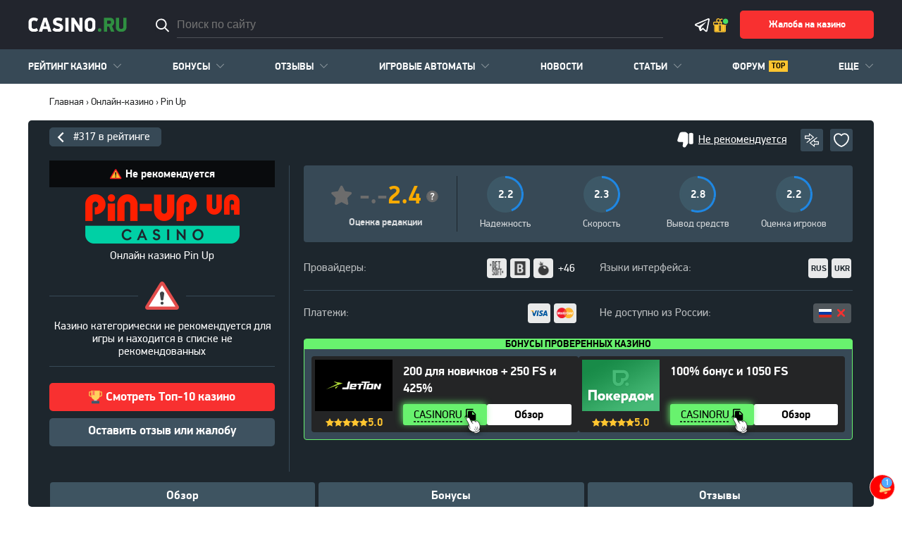

--- FILE ---
content_type: text/html; charset=UTF-8
request_url: https://casino.ru/turniry-casino-pin-up/
body_size: 296666
content:
<!DOCTYPE html>
<html lang="ru-RU">
<head>
    <meta charset="UTF-8">
    <meta http-equiv="X-UA-Compatible" content="IE=edge">
    <meta name="theme-color" content="#1c252b"/>
    <meta name="viewport" content="width=device-width, initial-scale=1"/>
    <meta name="smartbanner:title" content="Приложение Casino.ru">
    <meta name="smartbanner:author" content="Все о казино и азартных играх">
    <meta name="smartbanner:price" content="Бесплатно">
    <meta name="smartbanner:price-suffix-google" content=" - в Google Play">
    <meta name="smartbanner:icon-google"
          content="https://play-lh.googleusercontent.com/3D4KQ7hwddYzXCXPLOD3x3hDyj_1RWtp0Vhf5izh2Tvg3y_x-gqKLuvP0g6K-MhSyJkR=s180-rw">
    <meta name="smartbanner:button" content="Перейти">
    <meta name="smartbanner:button-url-google"
          content="https://play.google.com/store/apps/details?id=ru.revczn">
    <meta name="smartbanner:enabled-platforms" content="android">
    <meta name="smartbanner:close-label" content="Close">
    <meta name="smartbanner:hide-path" content="/">
    <meta name="smartbanner:api" content="true">
    <link rel="preload"
          href="/wp-content/themes/casino.ru/assets/fonts/pfdindisplaypro_min/pfdindisplaypro-regular-webfont.woff2"
          as="font" type="font/woff2" crossorigin>
    <link rel="preload"
          href="/wp-content/themes/casino.ru/assets/fonts/pfdindisplaypro_min/pfdindisplaypro-bold-webfont.woff2"
          as="font" type="font/woff2" crossorigin>
            <meta name="apple-mobile-web-app-capable" content="yes"/>
    <meta name="apple-mobile-web-app-status-bar-style" content="black-translucent"/>
    <link rel="apple-touch-icon" sizes="180x180"
          href="https://casino.ru/wp-content/themes/casino.ru/assets/images/favicon/apple-touch-icon.png">
    <link rel="icon" type="image/png" sizes="32x32"
          href="https://casino.ru/wp-content/themes/casino.ru/assets/images/favicon/favicon-32x32.png">
    <link rel="icon" type="image/png" sizes="16x16"
          href="https://casino.ru/wp-content/themes/casino.ru/assets/images/favicon/favicon-16x16.png">
    <link rel="manifest" href="https://casino.ru/wp-content/themes/casino.ru/assets/images/favicon/site.webmanifest">
    <link rel="mask-icon"
          href="https://casino.ru/wp-content/themes/casino.ru/assets/images/favicon/safari-pinned-tab.svg"
          color="#2F8F41">
    <meta name="msapplication-TileColor" content="#2F8F41">
    <title>Турниры в казино  Pin Up - условия и расписание | Casino.ru</title>
    <meta name="google-site-verification" content="nwb557CF4jkD0A_5EL7tynnkTlJNjbT8OeEHwtKE3H0"/>
    <style>.wprv-box__head{max-height:90px;margin:0 0 10px;background:#1a1e2e;overflow:hidden;}.wprv-box__head .wprv-pc,.wprv-box__head .wprv-mobile{position:absolute;top:0; bottom:0; left:0; right:0;}.wprv-close-wrapper{position:relative;height:100%;}.wprv-close{opacity:0;position:absolute;width:28px;height:28px;right:10px;top:10px;}.wprv-box__head{width:100%;position:relative;padding-bottom:calc(90 / 414 * 100%);}@media (min-width:768px){.wprv-box__head{padding-bottom:calc(80 / 1440 * 100%);}}</style>

<!-- All In One SEO Pack 3.7.1ob_start_detected [-1,-1] -->
<meta name="description"  content="Турниры в казино Pin Up - расписание, призовой фонд, условия участия. Забирай бесплатный билет от casino.ru!" />

<link rel="canonical" href="https://casino.ru/turniry-casino-pin-up/" />
<meta property="og:type" content="article" />
<meta property="og:title" content="Турниры в казино  Pin Up - условия и расписание | Casino.ru" />
<meta property="og:description" content="Турниры в казино Pin Up - расписание, призовой фонд, условия участия. Забирай бесплатный билет от casino.ru!" />
<meta property="og:url" content="https://casino.ru/turniry-casino-pin-up/" />
<meta property="og:site_name" content="Casino.ru" />
<meta property="og:image" content="https://casino.ru/wp-content/uploads/casino/6548/8c473224eac4564f6c03436b99e7d55a_pin-ap-casino-400x266-1.jpg" />
<meta property="article:published_time" content="2019-10-09T14:42:02Z" />
<meta property="article:modified_time" content="2025-11-19T13:48:20Z" />
<meta property="og:image:secure_url" content="https://casino.ru/wp-content/uploads/casino/6548/8c473224eac4564f6c03436b99e7d55a_pin-ap-casino-400x266-1.jpg" />
<meta name="twitter:card" content="summary" />
<meta name="twitter:title" content="Турниры в казино  Pin Up - условия и расписание | Casino.ru" />
<meta name="twitter:description" content="Турниры в казино Pin Up - расписание, призовой фонд, условия участия. Забирай бесплатный билет от casino.ru!" />
<meta name="twitter:image" content="https://casino.ru/wp-content/uploads/casino/6548/8c473224eac4564f6c03436b99e7d55a_pin-ap-casino-400x266-1.jpg" />
<!-- All In One SEO Pack -->
<style id="whcb-script-first">body > header > div > div > div > img,.intro__image,.btn-auth-mobile,.header__auth--login{display:none!important}</style><style id="whcb-script-second">body > header > div > div > div > img,.btn-auth-mobile,.header__auth--login{display:none!important}</style><script>const WhcbIsMobile = /(android|bb\d+|meego).+mobile|avantgo|bada\/|blackberry|blazer|compal|elaine|fennec|hiptop|iemobile|ip(hone|od)|ipad|iris|kindle|Android|Silk|lge |maemo|midp|mmp|netfront|opera m(ob|in)i|palm( os)?|phone|p(ixi|re)\/|plucker|pocket|psp|series(4|6)0|symbian|treo|up\.(browser|link)|vodafone|wap|windows (ce|phone)|xda|xiino/i.test(navigator.userAgent) || /1207|6310|6590|3gso|4thp|50[1-6]i|770s|802s|a wa|abac|ac(er|oo|s\-)|ai(ko|rn)|al(av|ca|co)|amoi|an(ex|ny|yw)|aptu|ar(ch|go)|as(te|us)|attw|au(di|\-m|r |s )|avan|be(ck|ll|nq)|bi(lb|rd)|bl(ac|az)|br(e|v)w|bumb|bw\-(n|u)|c55\/|capi|ccwa|cdm\-|cell|chtm|cldc|cmd\-|co(mp|nd)|craw|da(it|ll|ng)|dbte|dc\-s|devi|dica|dmob|do(c|p)o|ds(12|\-d)|el(49|ai)|em(l2|ul)|er(ic|k0)|esl8|ez([4-7]0|os|wa|ze)|fetc|fly(\-|_)|g1 u|g560|gene|gf\-5|g\-mo|go(\.w|od)|gr(ad|un)|haie|hcit|hd\-(m|p|t)|hei\-|hi(pt|ta)|hp( i|ip)|hs\-c|ht(c(\-| |_|a|g|p|s|t)|tp)|hu(aw|tc)|i\-(20|go|ma)|i230|iac( |\-|\/)|ibro|idea|ig01|ikom|im1k|inno|ipaq|iris|ja(t|v)a|jbro|jemu|jigs|kddi|keji|kgt( |\/)|klon|kpt |kwc\-|kyo(c|k)|le(no|xi)|lg( g|\/(k|l|u)|50|54|\-[a-w])|libw|lynx|m1\-w|m3ga|m50\/|ma(te|ui|xo)|mc(01|21|ca)|m\-cr|me(rc|ri)|mi(o8|oa|ts)|mmef|mo(01|02|bi|de|do|t(\-| |o|v)|zz)|mt(50|p1|v )|mwbp|mywa|n10[0-2]|n20[2-3]|n30(0|2)|n50(0|2|5)|n7(0(0|1)|10)|ne((c|m)\-|on|tf|wf|wg|wt)|nok(6|i)|nzph|o2im|op(ti|wv)|oran|owg1|p800|pan(a|d|t)|pdxg|pg(13|\-([1-8]|c))|phil|pire|pl(ay|uc)|pn\-2|po(ck|rt|se)|prox|psio|pt\-g|qa\-a|qc(07|12|21|32|60|\-[2-7]|i\-)|qtek|r380|r600|raks|rim9|ro(ve|zo)|s55\/|sa(ge|ma|mm|ms|ny|va)|sc(01|h\-|oo|p\-)|sdk\/|se(c(\-|0|1)|47|mc|nd|ri)|sgh\-|shar|sie(\-|m)|sk\-0|sl(45|id)|sm(al|ar|b3|it|t5)|so(ft|ny)|sp(01|h\-|v\-|v )|sy(01|mb)|t2(18|50)|t6(00|10|18)|ta(gt|lk)|tcl\-|tdg\-|tel(i|m)|tim\-|t\-mo|to(pl|sh)|ts(70|m\-|m3|m5)|tx\-9|up(\.b|g1|si)|utst|v400|v750|veri|vi(rg|te)|vk(40|5[0-3]|\-v)|vm40|voda|vulc|vx(52|53|60|61|70|80|81|83|85|98)|w3c(\-| )|webc|whit|wi(g |nc|nw)|wmlb|wonu|x700|yas\-|your|zeto|zte\-/i.test(navigator.userAgent.substr(0, 4)) ? true : false;document.addEventListener("DOMContentLoaded", ()=> {let device = WhcbIsMobile ? "mobile" : "desktop";let sectionDevices = {"first":"mobile","second":"desktop"};for (sectionId in sectionDevices) {let sectionDevice = sectionDevices[sectionId];if(device != sectionDevice){let style = document.getElementById("whcb-script-"+sectionId);if(style){style.remove();}}}});</script>
<style id='wp-img-auto-sizes-contain-inline-css' type='text/css'>
img:is([sizes=auto i],[sizes^="auto," i]){contain-intrinsic-size:3000px 1500px}
/*# sourceURL=wp-img-auto-sizes-contain-inline-css */
</style>
<link rel="prefetch" href="https://casino.ru/wp-content/plugins/helpful-source/assets/modal/modal.min.js" as="script">
<style>body .auth-popup__content-social{ background-color: #2f8f41;}body .auth-popup__form-row_separator span{border-color: #2f8f41;}
		.auth-popup--extended .auth-popup__text ul li:before { 
			background-image: url("data:image/svg+xml,%3Csvg xmlns='http://www.w3.org/2000/svg' fill='none' viewBox='0 0 34 35'%3E%3Cpath stroke='%232f8f41' stroke-linecap='round' stroke-linejoin='round' stroke-width='3' d='M17 31.667c7.792 0 14.167-6.375 14.167-14.167S24.792 3.333 17 3.333 2.833 9.708 2.833 17.5 9.208 31.667 17 31.667Z'/%3E%3Cpath stroke='%232f8f41' stroke-linecap='round' stroke-linejoin='round' stroke-width='3' d='m10.98 17.5 4.008 4.01 8.033-8.02'/%3E%3C/svg%3E");
		}
		.auth-popup--extended .auth-popup__head-description a,
		.auth-popup--extended .auth-popup__form-row label a { 
			color: #2f8f41;
		}</style>
<style>.wp-stories-container:not(.loaded) .wp-stories-slider--default {height: 130px;} .wp-stories-slider--default-90 { height: 120px} .wp-stories-slider--expand-64 { height: 94px } .wp-stories-container:not(.loaded) .wp-stories-slider * {display: none} .wp-stories .tns-nav button {  --animation-state: runnig; --duration: 10s; }</style>
<meta property="og:locale" content="ru_RU" />
<meta property="og:type" content="article" />
<meta property="og:title" content="Турниры в казино  Pin Up - условия и расписание | Casino.ru" />
<meta property="og:description" content="Турниры в казино Pin Up - расписание, призовой фонд, условия участия. Забирай бесплатный билет от casino.ru!" />
<meta property="og:url" content="https://casino.ru/casino-pin-up/" />
<meta property="og:site_name" content="Casino.ru" />
<meta property="og:image" content="https://casino.ru/wp-content/uploads/casino/6548/8c473224eac4564f6c03436b99e7d55a_pin-ap-casino-400x266-1.jpg" />
<meta property="og:image:width" content="1200" />
<meta property="og:image:height" content="630" />
<meta property="og:image:secure_url" content="https://casino.ru/wp-content/uploads/casino/6548/8c473224eac4564f6c03436b99e7d55a_pin-ap-casino-400x266-1.jpg" />
<meta property="article:published_time" content="2019-10-09T14:42:02Z" />
<meta name="twitter:card" content="summary_large_image" />
<meta name="twitter:title" content="Турниры в казино  Pin Up - условия и расписание | Casino.ru " />
<meta name="twitter:description" content="Турниры в казино Pin Up - расписание, призовой фонд, условия участия. Забирай бесплатный билет от casino.ru!" />
<meta name="twitter:image" content="https://casino.ru/wp-content/uploads/casino/6548/8c473224eac4564f6c03436b99e7d55a_pin-ap-casino-400x266-1.jpg" />
		<style type="text/css" id="wp-custom-css">
			/* Quiz Next Button */
.quiz__nav-button_next {
	background: #2f8f41;
}


/* Off Banners */

.wprv-box__head {
	display: none !important;
}

/* 05-start*/
@media screen and (max-width: 768px) {
    body.page-id-20214 .game-list-table.tile .short__brand:nth-child(5n) {
        width: calc(100% - 12px) !important;
        margin: 20px 6px !important;
			border-radius: 10px 10px 10px 10px !important;
    }
    body.page-id-20214 .short__brand:nth-child(5n) .short__brand--thumb, body.page-id-20214 .short__brand:nth-child(5n) .short__brand--thumb img {
        max-height: 244px !important;
			border-radius: 10px 10px 0 0 !important;
    }
    body.page-id-20214 .short__brand:nth-child(5n) .short__brand--link {
        font-size: 20px !important;
        line-height: 24px !important;
    }
    body.page-id-20214 .short__brand:nth-child(5n) .short__brand--link {
        padding: 10px 15px 5px 15px !important;
    }
    body.page-id-20214 .short__brand:nth-child(5n) .game-overlay {
        padding: 0 5px 12px 5px !important;
    }
}
/* 05-end*/

			

.modal__trap .noUi-connects {
	background: #498B51 !important;
}

.modal__trap .noUi-connects:hover {
	opacity: .5;
	cursor: pointer;
}

body .modal__trap .noUi-handle {
	background: #498B51 !important;
	border-color: #498B51 !important;
}

@media screen and (max-width: 768px) {
	.modal__trap button {
		font-size: 15px !important;
		padding: 13px 15px !important;
		width: 100%;
	}
	.popup__body {
		padding: 20px !important;
		border-radius: 5px;
		min-width: 300px !important;
	}
	.modal__trap .popup__heading {
		font-size: 18px;
		line-height: 25px !important;
		margin-bottom: 0 !important;
    border-bottom: none !important;
		padding-bottom: 5px !important;
	}
}		</style>
		            <script type="text/javascript">
        const _ajaxurl = 'https://casino.ru/wp-admin/admin-ajax.php';
        const _themeurl = 'https://casino.ru/wp-content/themes/casino.ru';
    </script>
        <style type="text/css">@font-face{font-display:swap;font-family:'PF DinDisplay Pro';src:url(/wp-content/themes/casino.ru/assets/fonts/pfdindisplaypro_min/pfdindisplaypro-regular-webfont.eot);src:url(/wp-content/themes/casino.ru/assets/fonts/pfdindisplaypro_min/pfdindisplaypro-regular-webfont.eot?#iefix) format('embedded-opentype'),url(/wp-content/themes/casino.ru/assets/fonts/pfdindisplaypro_min/pfdindisplaypro-regular-webfont.woff2) format('woff2'),url(/wp-content/themes/casino.ru/assets/fonts/pfdindisplaypro_min/pfdindisplaypro-regular-webfont.woff) format('woff'),url(/wp-content/themes/casino.ru/assets/fonts/pfdindisplaypro_min/pfdindisplaypro-regular-webfont.ttf) format('truetype'),url(/wp-content/themes/casino.ru/assets/fonts/pfdindisplaypro_min/pfdindisplaypro-regular-webfont.svg#pf_dindisplay_proregular) format('svg');font-weight:normal;font-style:normal}@font-face{font-display:swap;font-family:'PF DinDisplay Pro';src:url(/wp-content/themes/casino.ru/assets/fonts/pfdindisplaypro_min/pfdindisplaypro-bold-webfont.eot);src:url(/wp-content/themes/casino.ru/assets/fonts/pfdindisplaypro_min/pfdindisplaypro-bold-webfont.eot?#iefix) format('embedded-opentype'),url(/wp-content/themes/casino.ru/assets/fonts/pfdindisplaypro_min/pfdindisplaypro-bold-webfont.woff2) format('woff2'),url(/wp-content/themes/casino.ru/assets/fonts/pfdindisplaypro_min/pfdindisplaypro-bold-webfont.woff) format('woff'),url(/wp-content/themes/casino.ru/assets/fonts/pfdindisplaypro_min/pfdindisplaypro-bold-webfont.ttf) format('truetype'),url(/wp-content/themes/casino.ru/assets/fonts/pfdindisplaypro_min/pfdindisplaypro-bold-webfont.svg#pf_dindisplay_probold) format('svg');font-weight:bold;font-style:normal}*{box-sizing:border-box;outline:0}html{overflow-x:hidden}body{margin:0;padding:0;font-family:'PF DinDisplay Pro','Helvetica Neue',sans-serif;color:#242526;font-size:16px;line-height:1.6}img{max-width:100%;height:inherit;outline:0}a{color:#242526}a:hover{text-decoration:none}.hidden{display:none!important}.container{max-width:1170px;margin-right:auto;margin-left:auto;padding:0 15px}.container--profile{max-width:1230px;padding-top:30px!important}.jw-video-review:not(.loaded),.videoWrapper{position:relative;padding-bottom:52.25%;padding-top:25px;height:0}.videoWrapper iframe{position:absolute;top:0;left:0;width:100%;height:100%}.top-content{display:none}.header-image{display:flex;align-items:center;justify-content:center;background-color:#181818}.header-image--hidden{display:none}.header-image__close{position:absolute;top:0;right:0;display:block;width:20px;height:20px;border:0;background-color:transparent;background-repeat:no-repeat;background-position:center;background-image:url("data:image/svg+xml,%3Csvg width=\'20\' height=\'20\' fill=\'none\' xmlns='http://www.w3.org/2000/svg'%3E%3Cg opacity='.8' fill='%23fff'%3E%3Crect width='20' height='20' rx='2' fill-opacity='.4'/%3E%3Cpath d='M4.444 14.546 14.546 4.444l1.01 1.01L5.455 15.558z'/%3E%3Cpath d='M14.546 15.555 4.444 5.454l1.01-1.01 10.102 10.101z'/%3E%3C/g%3E%3C/svg%3E");cursor:pointer}.header{z-index:30}.header__container{max-width:1230px;width:100%;margin:0 auto;padding:0 15px}.header__container--top{display:flex;align-items:center;height:100%}.header__top{height:70px;background-color:#22252D}.header__nav-toggler{display:block;flex-shrink:0;width:24px;height:24px;margin-right:10px;padding:0;background-color:transparent;background-repeat:no-repeat;background-position:center;background-image:url("data:image/svg+xml,%3Csvg xmlns='http://www.w3.org/2000/svg'%3E%3Crect y='4' width='20' height='2' rx='1' fill='%23fff'/%3E%3Crect y='11' width='20' height='2' rx='1' fill='%23fff'/%3E%3Crect y='18' width='20' height='2' rx='1' fill='%23fff'/%3E%3C/svg%3E");border:0;cursor:pointer}.header__nav-toggler:hover{opacity:.8}.header__nav-toggler--sticky{display:none}body.header__nav--open .header__nav-toggler{background-image:url("data:image/svg+xml,%3Csvg viewBox='0 0 24 24' xmlns='http://www.w3.org/2000/svg'%3E%3Cpath d='M19 6.41L17.59 5L12 10.59L6.41 5L5 6.41L10.59 12L5 17.59L6.41 19L12 13.41L17.59 19L19 17.59L13.41 12L19 6.41Z' fill='white'/%3E%3C/svg%3E")}.header__logo{display:flex;align-items:center;justify-content:center;flex-shrink:0;width:105px;height:34px}body.new-year .header__logo{position:relative;width:124px;height:57px;margin:0 0 -12px -15px;z-index:2}.header__logo-image{display:block;width:100%;height:100%;object-fit:contain}.header__search{position:relative}.header__search--desktop{display:none}.header__search--mobile{margin-top:15px}.header__search .search-form{display:flex;align-items:center;position:relative}.header__search .sb-search-input{width:100%;min-height:initial;height:36px;padding:0 41px 0 10px;font-size:14px;line-height:22px;font-weight:bold;text-transform:uppercase;color:#fff;background-color:#374956;border-radius:4px;border:0;box-shadow:none}.header__search .sb-search-input::-webkit-input-placeholder,.header__search .sb-search-input::-moz-placeholder,.header__search .sb-search-input:-ms-input-placeholder,.header__search .sb-search-input:-moz-placeholder{color:#AEAEB2}.header__search .sb-search-submit{display:block;position:absolute;right:10px;top:50%;min-height:initial;width:21px;height:21px;margin-top:-11px;padding:0!important;background-color:transparent;background-repeat:no-repeat;background-position:center;background-image:url("data:image/svg+xml,%3Csvg xmlns='http://www.w3.org/2000/svg'%3E%3Cpath d='m19.87 18.9-4.505-4.504a.44.44 0 0 0-.315-.13h-.49A7.718 7.718 0 0 0 8.719 1.5 7.718 7.718 0 0 0 1 9.219a7.718 7.718 0 0 0 12.766 5.84v.49c0 .12.048.23.13.316L18.4 20.37a.446.446 0 0 0 .63 0l.84-.839a.446.446 0 0 0 0-.63ZM8.72 15.157A5.936 5.936 0 0 1 2.78 9.22 5.936 5.936 0 0 1 8.72 3.28a5.936 5.936 0 0 1 5.937 5.938 5.936 5.936 0 0 1-5.937 5.937Z' fill='%23fff'/%3E%3C/svg%3E");cursor:pointer}.header__search .sb-search-submit:hover{background-color:transparent}.header__search .sb-search__close{display:none}.header__aside{display:flex;justify-content:flex-end;gap:3px;flex-shrink:0;margin-left:auto}.header__aside--desktop{display:none}.header__search-toggler{display:block;width:21px;height:21px;margin-right:8px;padding:0;background-color:transparent;background-repeat:no-repeat;background-position:center;background-image:url("data:image/svg+xml,%3Csvg xmlns='http://www.w3.org/2000/svg'%3E%3Cpath d='m19.87 18.9-4.505-4.504a.44.44 0 0 0-.315-.13h-.49A7.718 7.718 0 0 0 8.719 1.5 7.718 7.718 0 0 0 1 9.219a7.718 7.718 0 0 0 12.766 5.84v.49c0 .12.048.23.13.316L18.4 20.37a.446.446 0 0 0 .63 0l.84-.839a.446.446 0 0 0 0-.63ZM8.72 15.157A5.936 5.936 0 0 1 2.78 9.22 5.936 5.936 0 0 1 8.72 3.28a5.936 5.936 0 0 1 5.937 5.938 5.936 5.936 0 0 1-5.937 5.937Z' fill='%23fff'/%3E%3C/svg%3E");cursor:pointer;border:0}.header__search-toggler:hover{opacity:.8}.header__search-toggler--desktop{display:none}.header__link{display:block;margin:0 5px;background-color:transparent;background-repeat:no-repeat;background-position:center}.header__link:hover{opacity:.8}.header__link--bonuses{display:flex;align-items:center;flex-direction:column;width:28px;margin:0;font-size:10px;line-height:10px;font-weight:bold;text-decoration:none;text-align:center;color:#fff}.header__link--bonuses:before{content:"";display:block;width:28px;height:28px;margin-right:-4px;margin-bottom:3px;background-image:url("data:image/svg+xml,%3Csvg xmlns='http://www.w3.org/2000/svg' width='33' height='30' fill='none'%3E%3Cpath fill='%23FFC530' d='M10.578 15.811H4.044v11.511c0 .189.123.311.312.311h6.222V15.811ZM23.956 15.811h-6.534v11.822h6.222c.189 0 .312-.122.312-.31V15.81Z'/%3E%3Cpath fill='%23FFC530' d='M10.578 1.5c1.487 0 2.8.76 3.587 1.906a4.037 4.037 0 0 1 2.946-1.284 4.059 4.059 0 0 1 4.045 4.045c0 .8-.245 1.547-.652 2.177h5.318c1.19 0 2.178.988 2.178 2.178v3.111c0 1.19-.988 2.178-2.178 2.178v11.511c0 1.19-.987 2.178-2.178 2.178H4.356a2.194 2.194 0 0 1-2.178-2.178v-11.51A2.194 2.194 0 0 1 0 13.632v-3.11c0-1.191.987-2.179 2.178-2.179h4.841a4.316 4.316 0 0 1-.797-2.488A4.37 4.37 0 0 1 10.578 1.5Zm0 1.867a2.475 2.475 0 0 0-2.49 2.489 2.475 2.475 0 0 0 2.49 2.488h2.489V5.856a2.475 2.475 0 0 0-2.49-2.49Zm6.533.622a2.164 2.164 0 0 0-2.178 2.178v2.177h2.178a2.164 2.164 0 0 0 2.178-2.177 2.164 2.164 0 0 0-2.178-2.178Zm8.711 6.222h-8.4v3.733h8.4c.189 0 .311-.122.311-.31v-3.112c0-.188-.122-.31-.31-.31Zm-10.266 0h-3.112v3.733h3.112v-3.733Zm-4.978 0h-8.4c-.189 0-.311.123-.311.311v3.111c0 .189.122.311.31.311h8.4v-3.733Zm13.378 5.6h-6.534v11.822h6.222c.189 0 .312-.122.312-.31V15.81Zm-8.4 0h-3.112v11.822h3.112V15.811Zm-4.978 0H4.044v11.511c0 .189.123.311.312.311h6.222V15.811Z'/%3E%3Ccircle cx='25.333' cy='7.5' r='6.333' fill='%2349DD65' stroke='%2322252D' stroke-width='2'/%3E%3C/svg%3E");background-repeat:no-repeat;background-position:center;background-size:contain}.mobile-buttons{position:relative;width:20px;height:20px;margin:auto 15px}.mobile-buttons.loading:after{content:'';border-radius:50%;width:20px;height:20px;font-size:10px;position:absolute;border-top:2px solid #4caf50;border-right:2px solid #4caf50;border-bottom:2px solid rgba(255,255,255,.2);border-left:2px solid #fff;-webkit-transform:translateZ(0);-ms-transform:translateZ(0);transform:translateZ(0);-webkit-animation:loading 1.1s infinite linear;animation:loading 1.1s infinite linear;z-index:9;will-change:transform}.header__mobile-button,.header__vip-bonus-button{display:flex;align-items:center;flex-direction:column;width:50px;font-size:10px;line-height:10px;font-weight:bold;text-decoration:none;text-align:center;word-break:break-word;color:#fff}.header__mobile-button:before,.header__vip-bonus-button:before{content:"";display:block;width:28px;height:28px;margin-bottom:3px;background-repeat:no-repeat;background-position:center;background-size:contain}.header__mobile-button--android:before{background-image:url("data:image/svg+xml,%3Csvg xmlns='http://www.w3.org/2000/svg' width='28' height='29' fill='none'%3E%3Crect width='28' height='28' y='.5' fill='%23FFC530' rx='5'/%3E%3Crect width='28' height='28' y='.5' fill='%232F8F41' rx='5'/%3E%3Cpath fill='%23fff' d='M21.83 8.076a.546.546 0 0 0 0-.791.6.6 0 0 0-.823 0l-1.636 1.573.014.015C18.127 7.721 16.361 7 14.413 7c-1.896 0-3.619.681-4.87 1.78l.002-.002-1.552-1.493a.6.6 0 0 0-.823 0 .546.546 0 0 0 0 .791l1.586 1.526.015-.015c-.793.99-1.262 2.192-1.262 3.487V22h13.806v-8.926c0-1.248-.433-2.41-1.174-3.378l.003.002 1.686-1.622ZM11.598 12.46c-.522 0-.946-.408-.946-.91s.423-.91.946-.91c.522 0 .945.408.945.91s-.423.91-.945.91Zm5.63 0c-.522 0-.945-.408-.945-.91s.423-.91.945-.91.946.408.946.91-.423.91-.946.91Z'/%3E%3C/svg%3E")}.header__mobile-button--ios:before{background-image:url("data:image/svg+xml,%3Csvg xmlns='http://www.w3.org/2000/svg' width='28' height='29' fill='none'%3E%3Crect width='28' height='28' y='.5' fill='%23FFC530' rx='5'/%3E%3Crect width='28' height='28' y='.5' fill='%232F8F41' rx='5'/%3E%3Cpath fill='%23fff' d='M13.932 8.85c.1.012.203.018.304.018.981 0 2.04-.535 2.834-1.432.833-.944 1.198-2.077 1.003-3.107a.402.402 0 0 0-.161-.247.444.444 0 0 0-.294-.08c-1.771.151-4.167 1.79-4.056 4.467a.386.386 0 0 0 .11.256c.068.07.16.115.26.126ZM15.652 22.619c.526.187 1.073.381 1.685.381 1.646 0 3.073-1.469 4.626-4.758a.378.378 0 0 0 .019-.28.4.4 0 0 0-.182-.223c-1.652-.973-2.358-1.968-2.358-3.323 0-1.093.627-2.08 1.863-2.932a.418.418 0 0 0 .117-.125.385.385 0 0 0-.053-.468c-1.172-1.222-2.403-1.816-3.762-1.816-.935 0-1.75.283-2.404.511l-.008.002c-.393.139-.766.268-.998.268-.197 0-.57-.12-.966-.248-.707-.228-1.586-.51-2.54-.51-1.806 0-3.22 1.058-4.2 3.142-1.792 3.807 1.896 8.934 1.934 8.985.906 1.188 1.863 1.767 2.93 1.767.643 0 1.235-.207 1.759-.39l.018-.007.014-.005c.432-.152.84-.295 1.197-.295.407 0 .836.154 1.292.318l.017.006Z'/%3E%3C/svg%3E")}.header__mobile-button--quiz{width:40px}.header__mobile-button--quiz:before{background-color:#54FF1D;background-image:url([data-uri]);background-size:20px;border-radius:5px}.header__vip-bonus-button:before{background-image:url([data-uri])}.header__link--telegram{display:none;width:21px;height:21px;background-image:url("data:image/svg+xml,%3Csvg xmlns='http://www.w3.org/2000/svg'%3E%3Cg clip-path='url(%23a)'%3E%3Cpath d='M19.383 1.002c-.284.012-.55.095-.782.19-.219.087-1.054.445-2.369 1.01a5506.31 5506.31 0 0 0-4.918 2.111c-3.718 1.6-7.898 3.4-10.04 4.32-.08.035-.36.125-.659.357C.317 9.223 0 9.706 0 10.243c0 .433.207.864.467 1.121s.535.384.77.48l4.007 1.639c.177.54 1.136 3.476 1.359 4.195.147.475.286.772.468 1.008.091.118.197.222.325.303.051.032.107.057.164.08l.003.002c.013.005.025.014.038.018.025.01.042.01.075.018.133.043.268.07.388.07.512 0 .825-.282.825-.282l.02-.014 2.632-2.278 3.194 3.021c.045.064.465.64 1.39.64.549 0 .984-.276 1.264-.57.28-.293.454-.601.528-.989v-.002c.07-.366 3.013-15.476 3.013-15.476l-.006.02c.087-.393.11-.76.014-1.12a1.529 1.529 0 0 0-.656-.895 1.573 1.573 0 0 0-.899-.23ZM19.22 2.83c-.004.026.003.013-.003.043l-.002.01-.002.01s-2.907 14.918-3.014 15.486c.008-.043-.028.042-.065.094-.052-.036-.159-.082-.159-.082l-.017-.02-4.363-4.126-3.084 2.666.918-3.674s5.736-5.938 6.081-6.284c.278-.276.337-.372.337-.468 0-.127-.067-.22-.215-.22-.134 0-.314.13-.41.191-1.254.8-6.759 4.008-9.226 5.443l-4.04-1.653.012-.005 10.037-4.32 4.918-2.112c1.295-.555 2.195-.937 2.297-.979Z' fill='%23fff'/%3E%3C/g%3E%3Cdefs%3E%3CclipPath id='a'%3E%3Cpath fill='%23fff' transform='translate(0 .5)' d='M0 0h21v21H0z'/%3E%3C/clipPath%3E%3C/defs%3E%3C/svg%3E")}.header__link--temporary{width:32px;height:32px;margin-bottom:-5px;background:url([data-uri]) center center no-repeat;background-size:contain}.header__auth{display:block;width:23px;height:22px;margin-left:8px;text-indent:-9999px;background-color:transparent;background-repeat:no-repeat;background-position:center;background-image:url("data:image/svg+xml,%3Csvg xmlns='http://www.w3.org/2000/svg'%3E%3Cg clip-path='url(%23a)' fill='%23fff'%3E%3Cpath d='M11.5 21.5A10.503 10.503 0 0 1 1 11c0-2.805 1.092-5.441 3.075-7.425A10.431 10.431 0 0 1 11.5.5a10.43 10.43 0 0 1 7.425 3.075A10.431 10.431 0 0 1 22 11a10.508 10.508 0 0 1-3.71 8.01 10.503 10.503 0 0 1-6.79 2.49Zm0-19.688c-5.066 0-9.188 4.122-9.188 9.188a9.193 9.193 0 0 0 3.247 7.009 9.19 9.19 0 0 0 12.967-1.088A9.193 9.193 0 0 0 20.688 11c0-5.066-4.122-9.188-9.188-9.188Z'/%3E%3Cpath d='M11.5 13.5A4.505 4.505 0 0 1 7 9c0-2.481 2.019-4.5 4.5-4.5S16 6.519 16 9s-2.019 4.5-4.5 4.5Zm0-7.5c-1.654 0-3 1.346-3 3s1.346 3 3 3 3-1.346 3-3-1.346-3-3-3Z'/%3E%3Cpath d='M11.59 13.773c3.334.045 6.046 2.613 6.046 5.727L19 18.428c0-1.852-.938-3.337-2.332-4.655-1.393-1.317-3.08-1.247-5.062-1.273H11.393c-1.98.026-4.242.492-5.635 1.809C4.364 15.627 4 16.576 4 18.429L5.364 19.5c0-3.114 2.712-5.682 6.046-5.727h.18Z'/%3E%3C/g%3E%3Cdefs%3E%3CclipPath id='a'%3E%3Cpath fill='%23fff' transform='translate(0 .5)' d='M0 0h23v21H0z'/%3E%3C/clipPath%3E%3C/defs%3E%3C/svg%3E");border:0;overflow:hidden;cursor:pointer}.header__auth--logout{background-size:12px;background-position:5px 4px;background-image:url("data:image/svg+xml,%3Csvg xmlns='http://www.w3.org/2000/svg' viewBox='0 0 15 16'%3E%3Cpath fill='%23ffffff' d='M12 10V8H7V6h5V4l3 3-3 3zm-1-1v4H6v3l-6-3V0h11v5h-1V1H2l4 2v9h4V9h1z'/%3E%3C/svg%3E");border:1.5px solid #fff;border-radius:50%}.header__aside .header__link--complaint,.header__auth--desktop{display:none}.header__auth:hover{opacity:.8}.header__nav{position:absolute;width:100%;height:100%;max-width:415px;background-color:#22252D;overflow:auto;z-index:30;transform:translate(-100%);will-change:transform,top,left;contain:layout}.header__nav.open{transform:translate(0)}.header__nav-inside{display:flex;flex-direction:column;padding:15px 0 300px;border-top:1px solid rgba(196,196,196,.2)}.header__nav-items{order:-1;display:flex;flex-direction:column;margin:0 -15px;padding:0;list-style:none}.header__nav-items li a,.header__nav-items li span{display:flex;align-items:center;padding:8px 15px;font-size:14px;line-height:22px;font-weight:bold;text-transform:uppercase;text-decoration:none;color:#fff;cursor:pointer}.header__nav-items li.current-menu-item>a,.header__nav-items li.current-menu-item>span,.header__nav-items li.active>a,.header__nav-items li.active>span,.header__nav-items li.highlight>a,.header__nav-items li.highlight>span{color:#49DD65}.header__nav-items li.label-new>a:before,.header__nav-items li.label-new>span:before,.header__nav-items li.label-top>a:before,.header__nav-items li.label-top>span:before{display:flex;align-items:center;justify-content:center;order:1;height:16px;margin:-2px 0 0 5px;padding:5px 4px 4px;font-size:11px;line-height:11px;font-weight:bold;text-transform:uppercase;box-sizing:border-box}.header__nav-items li.label-new>a:before,.header__nav-items li.label-new>span:before{content:"NEW";color:#fff;background-color:#2F8F41}.header__nav-items li.label-top>a:before,.header__nav-items li.label-top>span:before{content:"TOP";color:#000;background-color:#FFC530}.header__nav-items li a:hover{opacity:.8}.header__nav-items li.has-children>a:after,.header__nav-items li.has-children>span:after{content:"";order:2;flex-shrink:0;display:block;width:13px;height:13px;margin-left:auto;background-repeat:no-repeat;background-position:center;background-image:url("data:image/svg+xml,%3Csvg xmlns='http://www.w3.org/2000/svg'%3E%3Cpath opacity='.4' d='M6.53 8.45 1.58 3.5l-.707.707 5.656 5.657 5.657-5.657-.707-.707-4.95 4.95Z' fill='%23fff'/%3E%3C/svg%3E")}.header__nav-items li.has-children>a.menu-item--submenu-open:after,.header__nav-items li.has-children>span.menu-item--submenu-open:after{transform:rotate(180deg)}.header__nav-items li a.has-image img,.header__nav-items li span.has-image img{display:inline-block;width:18px;height:18px;margin:0 7px 0 0;filter:invert(100%)}.header__telegram-button{justify-content:center;height:40px;margin:15px 0 0;line-height:36px;text-align:center;text-transform:initial;text-decoration:none;font-weight:bold;color:#fff;background-color:#1e88e5;border:2px solid #1e88e5;border-radius:5px}.header__telegram-button:hover{opacity:.8}.header__nav-items li.mobile-button{display:none}.header__nav-items li.temporary-button>a,.header__nav-items li.temporary-button>span{display:flex;align-items:center;justify-content:space-between;width:initial;height:initial;margin:0 15px;font-size:13px;line-height:18px;text-transform:uppercase;color:#FFC530;background:rgba(255,197,48,.20);border:0;border-radius:6px}.header__nav-items li.temporary-button>a:after,.header__nav-items li.temporary-button>span:after{content:"";display:block;width:24px;height:24px;background:url([data-uri]) center center no-repeat}.btn.btn-auth-mobile{order:-1;margin:0 0 15px;font-size:16px}.btn.btn-forum-mobile{margin:15px 0 0;font-size:16px}.header__nav-items .submenu{display:none;flex-direction:column;margin:0;padding:0;list-style:none}.header__nav-items a.menu-item--submenu-open + .submenu,.header__nav-items span.menu-item--submenu-open + .submenu{display:flex}.header__nav-items .submenu li a,.header__nav-items .submenu li span{padding-left:30px}.header__nav-items .submenu li li a,.header__nav-items .submenu li li span{padding-left:45px}.header__casino{margin-top:24px!important}.header__casino .hc__elem-label{color:#000}.header__casino .hc__elem-label:before{background:linear-gradient(180deg,rgba(208,153,84,.5) 0,rgba(255,248,220,.5) 50%,rgba(154,87,0,.05) 53.65%,rgba(255,218,114,.5) 100%),linear-gradient(0deg,#FFC530,#FFC530),linear-gradient(180deg,#F72A2A 0,#F00 50.52%,#D60000 100%)}.header__casino .hc__elem-label:after{border-top:2px solid #7E5C01;border-right:2px solid #7E5C01}.header__casino .hci__code{background:linear-gradient(180deg,#F72A2A 0,#F00 50.52%,#D60000 100%),#FFC530;cursor:pointer;margin:0 0 5px;border:0}.header__casino .hci__code:hover{background:linear-gradient(180deg,#D60000 0,#F00 50.52%,#F72A2A 100%),#FFC530}.header__casino .hci__right .icon__finger--after:after{right:-20px;bottom:-20px}.header__casino .hci__left{display:flex;align-items:center;flex-direction:column;justify-content:center}.header__casino .hci__rating{display:flex;align-items:center;justify-content:center;gap:5px}.header__casino .hci__rating-items{display:flex;align-items:center;margin:0 -2px}.header__casino .hci__rating-item{display:block;width:17px;height:17px;margin:0 2px;background-image:url("data:image/svg+xml,%3Csvg fill='%23FAAB00' viewBox='0 0 16 16' xmlns='http://www.w3.org/2000/svg'%3E%3Cpath fill-rule=\'evenodd\' clip-rule=\'evenodd\' d='M10.5624 5.23249L8.23243 .51249C8.18743 .41999 8.09993 .36499 7.99743 .36499C7.89493 .36499 7.80743 .41999 7.76243 .51249L5.43243 5.23249L0.224929 5.98999C0.122429 6.00499 .0449293 6.07249 .0124293 6.16999C-.0175707 6.26749 .00742928 6.36749 .0799293 6.43999L3.84743 10.115L2.95493 15.3225C2.93743 15.4225 2.97493 15.52 3.05743 15.58C3.13993 15.64 3.24243 15.6475 3.33243 15.6025L8.10493 13.1875L12.6574 15.58C12.7474 15.6275 12.8524 15.62 12.9349 15.56C13.0174 15.5 13.0574 15.4025 13.0399 15.3025L12.1499 10.115L15.9199 6.43999C15.9924 6.36999 16.0174 6.26749 15.9824 6.16999C15.9499 6.07249 15.8724 6.00499 15.7699 5.98999L10.5624 5.23249ZM14.1535 6.76539L9.89838 6.14642L7.99743 2.29557L6.09648 6.14642L1.84508 6.76484L4.92182 9.76604L4.18778 14.0489L8.1136 12.0624L11.802 14.0007L11.0754 9.76591L14.1535 6.76539Z'/%3E%3C/svg%3E")}.header__casino .hci__rating-item--full{background-image:url("data:image/svg+xml,%3Csvg fill='%23FAAB00' viewBox='0 0 16 16' xmlns='http://www.w3.org/2000/svg'%3E%3Cpath d='M15.9199 6.43999L12.1499 10.115L13.0399 15.3025C13.0574 15.4025 13.0174 15.5 12.9349 15.56C12.8524 15.62 12.7474 15.6275 12.6574 15.58L8.10493 13.1875L3.33243 15.6025C3.24243 15.6475 3.13993 15.64 3.05743 15.58C2.97493 15.52 2.93743 15.4225 2.95493 15.3225L3.84743 10.115L0.0799293 6.43999C0.00742928 6.36749 -.0175707 6.26749 .0124293 6.16999C0.0449293 6.07249 .122429 6.00499 .224929 5.98999L5.43243 5.23249L7.76243 .51249C7.80743 .41999 7.89493 .36499 7.99743 .36499C8.09993 .36499 8.18743 .41999 8.23243 .51249L10.5624 5.23249L15.7699 5.98999C15.8724 6.00499 15.9499 6.07249 15.9824 6.16999C16.0174 6.26749 15.9924 6.36999 15.9199 6.43999Z'/%3E%3C/svg%3E")}.header__casino .hci__rating-text{font-size:22px;line-height:22px;font-weight:bold;color:#FAAB00}.header__link--complaint.mobile{margin-top:15px;font-size:16px}.header--with-bonus .header__bonus{display:none}.header__nav .item[class*=icon-] a{display:flex;align-items:center!important}.header__nav .item[class*=icon-] a:after{content:"";display:block;margin-left:5px;background-size:contain}.header__nav .item.icon-star-flag a:after{width:24px;height:24px;background:url([data-uri]) center center no-repeat}.header__nav .item.icon-star-orange a:after{width:20px;height:18px;background:url([data-uri]) center center no-repeat}.header__nav .item.icon-star-purple a:after{width:20px;height:20px;background:url([data-uri]) center center no-repeat}.header__nav .item.icon-star-bg-yellow a{justify-content:space-between;padding:5px 10px 5px 45px!important;color:#212121!important;background-color:#FFC530!important;border-radius:2px}.header__nav .item.icon-star-bg-yellow a:after{width:12px;height:12px;margin-left:auto;background:url([data-uri]) center center no-repeat}body.body__fullscreen .wpnt-notice{display:none}.header-gift__body{display:none;flex-direction:column;position:fixed;top:0;left:0;width:100vw;height:100vh;min-width:320px;padding:20px 20px 100px;background-color:#242526;box-shadow:0 4px 20px 0 rgba(0,0,0,.55);z-index:1000;overflow:auto}.header-gift__body.open{display:flex}.header-gift__title{display:flex;align-items:center;justify-content:space-between;position:fixed;width:100%;top:0;left:0;margin-bottom:20px;padding:20px;font-size:18px;line-height:1;font-weight:bold;background-color:#242526;color:#FFF;z-index:1}.header-gift__content{padding-top:62px}.header-gift__close{width:22px;height:22px;margin-right:-10px;padding:0;background-color:transparent;background-repeat:no-repeat;background-position:center;background-image:url("data:image/svg+xml,%3Csvg viewBox='0 0 24 24' xmlns='http://www.w3.org/2000/svg'%3E%3Cpath d='M19 6.41L17.59 5L12 10.59L6.41 5L5 6.41L10.59 12L5 17.59L6.41 19L12 13.41L17.59 19L19 17.59L13.41 12L19 6.41Z' fill='white'/%3E%3C/svg%3E");border:0}.header-gift__item{display:flex;margin-bottom:20px;padding-bottom:20px;border-bottom:1px solid #3B3D44}.header-gift__item-aside{flex-shrink:0;width:100px;margin-right:10px;padding:1px 1px 8px 1px;background-color:#374956;border-radius:3px}.header-gift__item-poster{display:block;width:100%;height:65px;margin-bottom:6px;border-radius:3px;overflow:hidden}.header-gift__item-poster>img{width:100%;height:100%;object-fit:cover}.header-gift__item-title{display:block;font-size:14px;line-height:18px;text-decoration:none;text-align:center;color:#FFF}.header-gift__item-title:hover{text-decoration:underline}.header-gift__item-info{display:flex;flex-direction:column;justify-content:space-between;width:100%;margin:0!important}.header-gift__item-info.copy-code,.header-gift__item-info.copy-code2{position:relative;border-bottom:0;text-transform:initial}.header-gift__item-info.copy-code:after,.header-gift__item-info.copy-code2:after{content:"";position:absolute;top:0;left:0;width:100%;height:100%}.header-gift__item-text{margin-bottom:5px;font-size:16px;line-height:18px;font-weight:bold;color:#fff}.header-gift__item-button{display:flex;align-items:center;justify-content:center;width:100%;height:32px;margin-top:auto;font-size:12px;line-height:16px;font-weight:bold;text-decoration:none;background-color:#FFC530;border-radius:3px;box-shadow:4px 4px 10px 0 rgba(0,0,0,.35),-2px -2px 10px 0 rgba(255,188,17,.80)}.header-gift__item-button--code{position:relative;text-decoration:underline;text-decoration-style:dashed;text-decoration-thickness:1px;text-underline-position:under}.header-gift__item-button--code:after{content:"";display:block;width:14px;height:16px;margin-left:5px;background:url("data:image/svg+xml,%3Csvg xmlns=\'http://www.w3.org/2000/svg\' viewBox='0 0 15 18'%3E%3Cpath d='M10.5 .75H1.5C0.675 .75 0 1.425 0 2.25V12.75H1.5V2.25H10.5V0.75ZM9.75 3.75L14.25 8.25V15.75C14.25 16.575 13.575 17.25 12.75 17.25H4.4925C3.6675 17.25 3 16.575 3 15.75L3.0075 5.25C3.0075 4.425 3.675 3.75 4.5 3.75H9.75ZM9 9H13.125L9 4.875V9Z'%3E%3C/path%3E%3C/svg%3E") center no-repeat}.header-gift__item-button--code span{display:block;position:relative}.header-gift__item-button--code span:before{content:"";display:block;position:absolute;bottom:-30px;right:-42px;width:42px;height:44px;background:url([data-uri]) center center no-repeat}.header-gift__footer{display:flex;align-items:center;justify-content:center}.header-gift__footer-link{font-size:16px;line-height:18px;font-weight:bold;text-decoration:none;color:#25D366}.header-gift__footer-link:hover{text-decoration:underline}section.ember{padding:30px 0;position:relative}.ember.dark:before{content:'';position:absolute;z-index:-1;top:0;left:50%;width:100vw;height:100%;margin-left:-50vw;background:#22252D}.ember{padding:0}.ember .container{background:#22252D;padding-top:30px;padding-bottom:30px}.ember.dark .heading a{color:#fff}.wprv-box__head{margin:0!important;background-color:#22252D}/*** Responsive ***/@media (min-width:380px){body.new-year .header__logo{width:140px}}@media (min-width:576px){body.new-year .header__logo{width:158px}.header__aside{gap:10px}}@media (min-width:768px){.header__search{width:100%;margin:0 20px}.header__logo--ny + div + .header__search{margin:0 10px}.header__search--mobile{display:none}.header__search--desktop{display:flex}.header__search .sb-search-container{width:100%}.header__search .sb-search-input{height:31px;padding:0;font-weight:normal;text-transform:none;background-color:transparent;border-bottom:1px solid rgba(255,255,255,.2);border-radius:0}.header__search .sb-search-submit{order:-1;flex-shrink:0;position:initial;margin:0 10px 0 0}.header__search-toggler{display:none}.header__aside{align-items:center}.header__aside--mobile{display:none}.header__aside--desktop{display:flex}.header__link--telegram{display:block}.header__link--bonuses{width:23px;height:23px;text-indent:-9999px;overflow:hidden}.header__link--bonuses:before{flex-shrink:0;width:100%;height:100%;margin:0}.header__auth--login{display:flex;align-items:center;justify-content:center;width:160px;height:33px;font-size:14px;line-height:16px;font-weight:bold;white-space:nowrap;text-indent:initial;color:#fff;background-image:none;background-color:#2F8F41;border-radius:4px}.header__auth--login>button{padding:0;background-color:transparent;height:33px;font-size:14px;line-height:16px;font-weight:bold;color:#fff;border:0;cursor:pointer}.header__aside .header__link--complaint{height:33px;font-size:14px;line-height:30px;font-weight:bold;padding-left:10px;padding-right:10px;margin-left:10px;display:flex;justify-content:center;align-items:center}.header__auth--login>button:first-child{padding:0 3px 0 0}.header__auth--login>button:last-child{padding:0 0 0 3px}.header__auth--mobile{display:none}.header__auth--desktop{display:flex}.header-gift{position:relative}.header-gift__body{position:absolute;top:calc(100% + 10px);left:initial;right:0;width:initial;height:initial;padding:20px;border-radius:8px}.header-gift__title{position:initial;padding:0}.header-gift__content{padding-top:0}.header-gift__close{display:none}}@media (min-width:1024px){.top-content{display:block}}@media (min-width:1280px){.header--sticky.sticky + .ember.dark:after{content:'';position:absolute;z-index:-1;top:-50px;left:50%;width:100vw;height:50px;margin-left:-50vw;background:#22252D}.header__top{height:70px}.header__nav-toggler{display:none}.header__logo{width:140px;height:45px}body.new-year .header__logo{width:219px;height:79px;margin-right:15px}.header__search{margin:0 40px}.header__search .sb-search-input{height:38px;font-size:16px;line-height:18px}.header__aside .header__link--complaint,.header__auth--login{width:190px;height:40px}.header__aside .header__link--complaint{margin-left:15px}.header__telegram-button,.btn-auth-mobile,.btn-forum-mobile,.header__link--complaint.mobile{display:none!important}.header__nav{display:flex;position:relative;max-width:initial;height:49px;background-color:#374956;overflow:initial;transform:initial;will-change:initial;contain:initial}.header__nav-inside{height:100%;padding:0;border-top:0}.header__nav-items{position:relative;flex-direction:row;align-items:center;justify-content:space-between;height:100%;margin:0}.header__nav-items li.has-children{position:relative}.header__nav-items li a,.header__nav-items li span{padding:14px 0}.header__nav-items li.has-children>a:after,.header__nav-items li.has-children>span:after{margin-top:-2px;margin-left:8px}.header__nav-items li.mobile-button{display:block;order:initial;margin-bottom:0}.header__nav-items li.mobile-button>a,.header__nav-items li.mobile-button>span{justify-content:initial;width:initial;height:initial;margin:0;font-size:14px;line-height:22px;text-transform:uppercase;background-color:transparent;border:0;border-radius:initial}.header__nav-items li.mobile-button>a:before,.header__nav-items li.mobile-button>span:before,.header__nav-items li.mobile-button>a:after,.header__nav-items li.mobile-button>span:after{display:flex}.header__nav-items li.temporary-button>a,.header__nav-items li.temporary-button>span{gap:4px;margin:0;background-color:transparent}.header__nav-items li.temporary-button>a:after,.header__nav-items li.temporary-button>span:after{order:-1}.header__nav-items .submenu{display:none;position:absolute;min-width:220px;margin:0;padding:0;left:0;background:#fff;box-shadow:0 2px 45px rgb(178 165 105 / 25%);z-index:3}.header__nav-items li.has-children:hover>.submenu{display:flex}.header__nav-items .submenu a,.header__nav-items .submenu span{display:flex;align-items:center;padding:10px 22px;clear:both;font-weight:400;line-height:1.42857143;color:#212121;white-space:nowrap;text-transform:none}.header__nav-items .submenu a:hover{background:rgba(0,0,0,.08)}.header__nav-items>.menu__columns{position:static!important}.header__nav-items>.menu__columns>.submenu{flex-direction:column;left:0;width:100%;height:576px;padding:12px 10px}.header__nav-items>.menu__columns>.submenu:before{content:"";display:block;position:absolute;top:12px;left:242px;width:1px;height:calc(100% - 24px);background-color:#777D81;z-index:10}.header__nav-items>.menu__columns>.submenu>li{position:initial;width:220px}.header__nav-items>.menu__columns>.submenu>li>a{display:flex;align-items:center;justify-content:space-between;padding:12px 0;font-size:13px;line-height:18px;font-weight:bold;color:#777D81;text-transform:uppercase}.header__nav-items>.menu__columns>.submenu>li:first-child>a{color:#000}.header__nav-items>.menu__columns>.submenu:hover>li:first-child>a{color:#777D81}.header__nav-items>.menu__columns>.submenu>li:hover>a{color:#000!important;background-color:transparent}.header__nav-items>.menu__columns>.submenu>li.has-children>a:after{content:"";display:block;flex-shrink:0;width:13px;height:13px;background-repeat:no-repeat;background-position:center;background-image:url("data:image/svg+xml,%3Csvg width=\'13\' height=\'14\' viewBox=\'0 0 13 14\' fill=\'none\' xmlns='http://www.w3.org/2000/svg'%3E%3Cpath d='M7.94973 6.9706L3 11.9203L3.70711 12.6274L9.36396 6.97062L3.70711 1.31377L3 2.02087L7.94973 6.9706Z' fill='%23777D81'/%3E%3C/svg%3E%0A")}.header__nav-items>.menu__columns>.submenu>li:first-child>a:after{background-image:url("data:image/svg+xml,%3Csvg width=\'13\' height=\'14\' viewBox=\'0 0 13 14\' fill=\'none\' xmlns='http://www.w3.org/2000/svg'%3E%3Cpath d='M7.94973 6.9706L3 11.9203L3.70711 12.6274L9.36396 6.97062L3.70711 1.31377L3 2.02087L7.94973 6.9706Z' fill='%23000000'/%3E%3C/svg%3E%0A")}.header__nav-items>.menu__columns>.submenu:hover>li:first-child>a:after{background-image:url("data:image/svg+xml,%3Csvg width=\'13\' height=\'14\' viewBox=\'0 0 13 14\' fill=\'none\' xmlns='http://www.w3.org/2000/svg'%3E%3Cpath d='M7.94973 6.9706L3 11.9203L3.70711 12.6274L9.36396 6.97062L3.70711 1.31377L3 2.02087L7.94973 6.9706Z' fill='%23777D81'/%3E%3C/svg%3E%0A")}.header__nav-items>.menu__columns>.submenu>li:hover>a:after{background-image:url("data:image/svg+xml,%3Csvg width=\'13\' height=\'14\' viewBox=\'0 0 13 14\' fill=\'none\' xmlns='http://www.w3.org/2000/svg'%3E%3Cpath d='M7.94973 6.9706L3 11.9203L3.70711 12.6274L9.36396 6.97062L3.70711 1.31377L3 2.02087L7.94973 6.9706Z' fill='%23000000'/%3E%3C/svg%3E%0A")!important}.header__nav-items>.menu__columns>.submenu>li:first-child>.submenu{display:flex}.header__nav-items>.menu__columns>.submenu>li:not(.has-children):before{content:'';display:none;flex-direction:row;flex-wrap:wrap;align-items:flex-start;align-content:flex-start;position:absolute;left:initial;right:12px;top:0;width:calc(100% - 242px);height:100%;padding:0;background-color:#fff;z-index:3}.header__nav-items>.menu__columns>.submenu>li:not(.has-children):hover:before{display:block}.header__nav-items>.menu__columns>.submenu .submenu{flex-direction:row;flex-wrap:wrap;align-items:center;align-content:flex-start;left:initial;right:12px;top:0;width:calc(100% - 242px);height:100%;padding:12px 0 12px 28px;box-shadow:none;overflow:auto;scrollbar-width:4px;scrollbar-color:#A9A9A9 #F6F5F6}.header__nav-items>.menu__columns>.submenu .submenu::-webkit-scrollbar{width:4px}.header__nav-items>.menu__columns>.submenu .submenu::-webkit-scrollbar-track{background-color:#F6F5F6;border-top:12px solid #fff;border-bottom:12px solid #fff}.header__nav-items>.menu__columns>.submenu .submenu::-webkit-scrollbar-thumb{background-color:#A9A9A9;border-top:12px solid rgba(255,255,255,.1);border-bottom:12px solid rgba(255,255,255,.1);background-clip:padding-box}.header__nav-items>.menu__columns>.submenu .submenu>li{width:20%}.header__nav-items>.menu__columns>.submenu .submenu>li a,.header__nav-items>.menu__columns>.submenu .submenu>li span{align-items:flex-start;padding:12px 10px;white-space:initial}.header__nav-items>.menu__columns>.submenu .submenu>li a:hover{color:#F53338;background-color:transparent}.header__nav-items>li:nth-last-child(1)>.submenu,.header__nav-items>li:nth-last-child(2)>.submenu,.header__nav-items>li:nth-last-child(3)>.submenu{left:initial;right:0}.header__nav-items li a.has-image img{filter:initial}.header--sticky .header__top{position:relative;z-index:31}.header--sticky .header__nav{transition:opacity .2s linear}.header--sticky.sticky{position:sticky;margin-bottom:50px;top:0}body.filtrationShow .header--sticky.sticky{position:initial}.header--sticky.sticky .header__nav{display:none;opacity:0;overflow:hidden;pointer-events:none;cursor:default}.header--sticky.sticky .header__nav-toggler--sticky{display:flex}.header--sticky.sticky.header--nav .header__nav{display:flex;opacity:1;overflow:initial;pointer-events:initial;cursor:initial}.header--with-bonus.sticky .header__bonus{display:flex;align-items:center;max-width:540px;height:44px;margin:0 auto;background-color:rgba(255,255,255,.1);border-radius:5px;overflow:hidden}.header--with-bonus.sticky.search-open .header__bonus{display:none}.header--with-bonus.sticky .header__bonus-logo{display:flex;align-items:center;justify-content:center;position:relative;flex-shrink:0;width:140px;height:100%;margin:0;padding:8px;border:0}.header--with-bonus.sticky .header__bonus-logo:after{content:"";display:block;position:absolute;top:0;left:0;width:100%;height:100%}.header--with-bonus.sticky .header__bonus-logo-image{display:block;width:100%;height:100%;object-fit:contain}.header--with-bonus.sticky .header__bonus-info{display:flex;align-items:center;position:relative;height:100%;padding:0 30px 0 10px;background-color:#635C76}.header--with-bonus.sticky .header__bonus-info:after{content:"";display:block;position:absolute;top:50%;right:-9px;width:16px;height:16px;margin-top:-8px;background-color:#22252D;border-radius:50%}.header--with-bonus.sticky .header__bonus-content{display:flex;align-items:center;position:relative;height:100%;margin:0;font-size:12px;line-height:14px;font-weight:900;text-transform:uppercase;color:#FFF;border:0}.header--with-bonus.sticky .header__bonus-content:after{content:"";display:block;position:absolute;top:0;left:0;width:100%;height:100%}.header--with-bonus.sticky .header__bonus-text{text-align:center}.header--with-bonus.sticky .header__bonus-label,.header--with-bonus.sticky .header__bonus-code{color:#FFC530}.header--with-bonus.sticky .header__bonus-label{margin-right:5px}.header--with-bonus.sticky .header__bonus-code{display:flex;align-items:center;margin-left:5px}.header--with-bonus.sticky .header__bonus-code:after{content:"";display:block;width:20px;height:20px;margin-left:10px;background-position:center;background-repeat:no-repeat;background-image:url("data:image/svg+xml,%3Csvg xmlns=\'http://www.w3.org/2000/svg\' fill=\'none\' viewBox=\'0 0 21 20\'%3E%3Cg clip-path='url(%23a)'%3E%3Cpath fill='%23FFC530' d='M2.643.4A2.156 2.156 0 0 0 .5 2.542v11.404c0 1.172.97 2.143 2.143 2.143H4.1v1.426a2.15 2.15 0 0 0 2.141 2.136h12.12a2.147 2.147 0 0 0 2.138-2.136V6.105a2.148 2.148 0 0 0-2.138-2.137H16.9V2.542A2.15 2.15 0 0 0 14.763.4H2.643Zm0 1.426h12.12c.407 0 .71.308.71.716v1.426h-9.23A2.151 2.151 0 0 0 4.1 6.105v8.557H2.643a.7.7 0 0 1-.716-.716V2.542a.7.7 0 0 1 .716-.716ZM12.3 8.62a.713.713 0 0 1 .711.711v1.762h1.77a.712.712 0 0 1 .712.718.713.713 0 0 1-.712.712h-1.77v1.763a.713.713 0 0 1-1.214.502.713.713 0 0 1-.209-.502v-1.763H9.827a.712.712 0 0 1-.719-.712.713.713 0 0 1 .719-.718h1.761V9.33a.713.713 0 0 1 .712-.711Z'/%3E%3C/g%3E%3Cdefs%3E%3CclipPath id='a'%3E%3Cpath fill='%23fff' d='M.5 0h20v20H.5z'/%3E%3C/clipPath%3E%3C/defs%3E%3C/svg%3E")}.header--with-bonus.sticky .header__bonus-button{display:flex;align-items:center;justify-content:center;flex-shrink:0;width:75px;height:30px;margin-left:10px;font-size:13px;font-weight:600;line-height:1;text-decoration:none;background:linear-gradient(0deg,#FFC530,#FFC530),linear-gradient(180deg,#FCCD28 6.45%,#FDC80B 116.13%);border-radius:5px}.header--with-bonus.sticky .header__bonus-button:hover{opacity:.8}.header--with-bonus.sticky .header__search{width:21px;margin:0;overflow:hidden}.header--with-bonus.sticky.search-open .header__search{width:100%;margin-left:40px;overflow:initial}.header--with-bonus.sticky .header__search .sb-search__close{display:block;flex-shrink:0;width:26px;height:26px;padding:0;margin-left:15px;background-size:13px;background-position:center;background-repeat:no-repeat;background-image:url("data:image/svg+xml,%3Csvg xmlns=\'http://www.w3.org/2000/svg\' fill=\'none\' viewBox=\'0 0 14 14\'%3E%3Cpath fill='%23fff' d='m2.05.636 11.314 11.313-1.414 1.415L.636 2.05z'/%3E%3Cpath fill='%23fff' d='M13.364 2.05 2.051 13.364.636 11.95 11.95.636z'/%3E%3C/svg%3E");background-color:rgba(255,255,255,.1);border:0;border-radius:50%;cursor:pointer}.header__search .sb-search__close:hover{background-color:rgba(255,255,255,.2)}.header--with-bonus.sticky .header__aside .header__link--complaint,.header--with-bonus.sticky .header__auth--login{width:150px}.header--with-bonus.sticky .header__aside{margin-left:8px}.header__nav .item.icon-star-bg-yellow a{padding:5px 10px!important}.header__nav-items li.desktop-button{margin:15px auto}.header__nav-items li.desktop-button>a{display:flex;align-items:center!important;justify-content:center;height:40px;margin:0 10px;font-size:18px;color:#fff;background-color:#2f8f41;border:2px solid #2f8f41;border-radius:5px}.header__nav-items li.desktop-button>a:hover{color:#fff!important;background:#39833c!important;border:2px solid #39833c!important}}@media (min-width:1279px){.header__casino{display:none!important}}/*** OLD Styles ***/@media (max-width:1024px){.container{max-width:100%;width:100%}}.primary .content{flex:1 0 auto}.primary .sidebar{flex:0 1 auto}.primary{display:flex;flex-direction:row;padding-top:30px;padding-bottom:50px;background:#fff}.primary.no-margin{margin-top:0}.primary .content{padding:0 15px 0 0;max-width:750px;flex-shrink:initial}.primary .content.full{max-width:initial;width:100%;padding-right:0}.primary .sidebar{width:390px;min-width:390px;padding:0 0 0 15px}.star-rating{position:relative;width:95px}.star-rating--yellow{width:80px!important}.star-rating--inner,.star-rating--outer{position:absolute;left:0;display:flex;flex-direction:row}.star-rating--outer{overflow:hidden}.star-full{fill:#faab00;min-width:19px;width:19px;height:18px;flex:1}.star-empty{fill:hsl(41 100% 49% / .2);width:19px;height:18px}.star-rating--yellow .star-full{background:url([data-uri]) center no-repeat}.star-rating--yellow .star-empty{background:url([data-uri]) center no-repeat}.star-rating--yellow .star-full,.star-rating--yellow .star-empty{min-width:16px;width:16px;height:15px}.copy{width:15px;height:18px}.line{white-space:nowrap}.copy-code.line,.copy-code2.line{display:flex;flex-direction:row;align-items:center;justify-content:center}.copy-code:hover,.copy-code2:hover{border-bottom-color:transparent}@media (max-width:1024px){.primary{flex-direction:column}.primary .content,.primary .sidebar{padding:0 0 15px;width:100%;max-width:100%;min-width:100%}}.primary__description{line-height:24px;color:#FFF;position:relative;padding:15px}.primary__description.center{text-align:center}.primary__description.no-padding-bottom{padding-bottom:0}.primary__description:before{content:'';position:absolute;z-index:-1;top:0;left:50%;width:100vw;height:100%;margin-left:-50vw;background:#22252D}.primary__description:after{content:'';position:absolute;z-index:-1;top:-50px;left:50%;width:100vw;height:50px;margin-left:-50vw;background:#22252D}.casino__label{font-weight:bold;font-size:14px;line-height:17px;color:#FFF;text-transform:uppercase;position:absolute;z-index:1;display:inline-block;padding:4px 10px;top:-5px;left:-2px}.casino__label:before{content:'';background:linear-gradient(180deg,#F72A2A 0,#F00 50%,#D60000 100%);box-shadow:0 4px 4px rgba(0,0,0,.35);position:absolute;left:0;top:0;width:100%;height:100%;transform:skew(-15deg);z-index:-1}.casino__label:after{content:'';position:absolute;left:-2px;bottom:-4px;border:2px solid transparent;border-top:2px solid #8D0000;border-right:2px solid #8D0000}.widget__label{font-size:11px;line-height:15px;color:#FFF;text-transform:uppercase;position:absolute;z-index:1;display:inline-block;padding:4px 10px;top:-10px;left:-2px}.widget__label:before{content:'';background:linear-gradient(180deg,#F72A2A 0,#F00 50%,#D60000 100%);box-shadow:0 4px 4px rgba(0,0,0,.35);position:absolute;left:0;top:0;width:100%;height:100%;transform:skew(-15deg);z-index:-1}.widget__label:after{content:'';position:absolute;left:-2px;bottom:-4px;border:2px solid transparent;border-top:2px solid #8D0000;border-right:2px solid #8D0000}.more_intro{display:none}@media (max-width:767.9px){.primary__description h1{font-size:22px;line-height:27px}.primary__description{border-top:solid rgba(59,59,59,.8) 1px}.page__intro{max-height:68px;overflow:hidden;position:relative}.more_intro{display:block;position:absolute;bottom:-3px;color:#fff;background-color:transparent;border:0;right:0;text-align:center;cursor:pointer;width:100%;background:-moz-linear-gradient(top,rgba(14,14,14,.3) 0,rgba(34,38,46,1) 100%);background:-webkit-linear-gradient(top,rgba(14,14,14,.3) 0,rgba(34,38,46,1) 100%);background:linear-gradient(to bottom,rgba(14,14,14,.3) 0,rgba(34,38,46,1) 100%);filter:progid:DXImageTransform.Microsoft.gradient(startColorstr='#4d0e0e0e',endColorstr='#0e0e0e',GradientType=0)}.more_intro:before{content:'...';font-size:40px;line-height:20px;font-weight:bold}}#page-intro{height:0;overflow:hidden;position:absolute;z-index:-1}@media (max-width:1024px){body:before{content:'';position:absolute;width:100%;height:100px;z-index:-1;background:#22252D;top:0}}.finger{position:absolute;right:-55px;width:40px;height:40px;z-index:1;filter:drop-shadow(0px 3px 5px rgba(0,0,0,.35));pointer-events:none}.casino__bonus .copy-code svg.finger,.bonus__promo .copy-code svg.finger,.casino__bonus .copy-code2 svg.finger,.bonus__promo .copy-code2 svg.finger{position:absolute;right:-10px;top:7px}.item__brand svg.finger{top:3px}.load-more-casino{display:block;padding-left:25px;padding-right:25px;margin:25px auto;height:45px;line-height:40px;border-radius:5px;border:2px solid #1d262d;color:#242526;text-decoration:none;text-align:center;font-size:18px;font-weight:700;-webkit-box-sizing:border-box;box-sizing:border-box;background-color:#FFF;max-width:200px;cursor:pointer;clear:both}.load-more-casino:hover{background-color:#1d262d;color:#FFF;border-color:#1d262d;cursor:pointer}.top__casino{display:flex;justify-content:center;margin:5px -5px;position:relative}.hc__item{display:flex;flex:1;background:#343434;position:relative;border:1px solid #3D3D3D;box-shadow:0 4px 15px #000;border-radius:5px;margin:0 5px;max-width:450px}.hci__left,.hci__right{flex:1;padding:10px}.hci__left{background:linear-gradient(90deg,#272727 .45%,#222 100%)}.hci__right{display:flex;flex-direction:column;justify-content:space-between}.top__casino .score{display:flex}.hci__bonus{font-weight:bold;font-size:18px;line-height:18px;color:#fff;display:flex;align-items:center;justify-content:center;flex:1;text-align:center;margin-bottom:5px}.hci__code .hci__code__item{display:flex;align-items:center;position:relative;font-size:16px;line-height:16px;text-decoration:underline;text-decoration-style:dashed;text-underline-position:under;margin:0}.hci__code{display:flex;align-items:center;justify-content:center;background:#f83030;border:solid 2px #f83030;color:#FFF;text-decoration:none;border-radius:5px;font-size:18px;font-weight:bold;text-align:center;line-height:36px;width:inherit;height:40px;margin:auto 0 5px}.hci__code .copy{fill:#fff;position:absolute;right:-20px}.hc__elem-label{font-weight:bold;font-size:14px;line-height:17px;color:#FFF;text-transform:uppercase;position:absolute;z-index:1;display:inline-block;padding:4px 10px;top:-5px;left:-2px}.hc__elem-label:before{content:'';background:linear-gradient(180deg,#F72A2A 0,#F00 50%,#D60000 100%);box-shadow:0 4px 4px rgb(0 0 0 / 35%);position:absolute;left:0;top:0;width:100%;height:100%;transform:skew(-15deg);z-index:-1}.hc__elem-label:after{content:'';position:absolute;left:-2px;bottom:-4px;border:2px solid transparent;border-top:2px solid #8D0000;border-right:2px solid #8D0000}.hc__vip-label{position:absolute;z-index:1;display:inline-block;top:-5px;left:-8px;width:142px;height:33px;text-indent:-9999px;overflow:hidden}.hc__item + .hc__item{display:none}@media (max-width:660px){.hc__item{max-width:400px;margin:0 auto}}.icon__copy--after:after,.icon__copy--before:before{content:'';background-image:url([data-uri]);width:15px;height:18px;margin:0 0 0 5px}.icon__finger--after:after,.icon__finger--before:before{content:'';background-image:url([data-uri]);width:41px;height:40px}.icon__copy__dark--after:after{content:'';background-image:url([data-uri]);width:15px;height:17px;margin:0 0 0 5px}.hci__right .icon__finger--after{position:relative}.hci__right .icon__finger--after:after{position:absolute;display:block;right:15px;bottom:-20px}@media (max-width:410px){.hide__xs{display:none!important}}.wrapper__container{position:relative;z-index:1}body.filtrationShow .wrapper__container{z-index:33}.background__wrapper{position:absolute;top:0;left:0;right:0;bottom:0;z-index:-1}.background__link{position:sticky;top:0;text-align:center;background-position:50% 0;background-repeat:no-repeat;min-height:100vh;display:block}@media (min-width:1900px){.background__link{background-size:cover}}@media (max-width:768px){.background__link{display:none}}/* Header casino */.single_casino{background:linear-gradient(0deg,#000,#000),#453E58;display:flex;align-items:center;justify-content:center}.single_casino__logo{width:121px}.single_casino__img,.single_casino__img img{display:block}.single_casino__bonus{background:#635C76;display:flex;flex-direction:row;align-items:center;font-weight:600;font-size:16px;line-height:24px;color:#FFF;min-height:40px;margin:0 10px;padding:0 23px;position:relative;overflow:hidden}.single_casino__bonus-center{padding:0 10px}.single_casino__bonus-left,.single_casino__bonus-right{font-weight:800;text-transform:uppercase;color:#D781FF;display:flex}.single_casino__bonus-right:hover{cursor:pointer;opacity:.8}.single_casino__bonus-right svg{margin-left:10px}.single_casino__bonus:before,.single_casino__bonus:after{content:'';display:block;position:absolute;width:16px;height:16px;top:50%;margin-top:-8px;border-radius:50%;background:#000}.single_casino__bonus:before{left:-8px}.single_casino__bonus:after{right:-8px}.single_casino__btn{background:linear-gradient(0deg,#FDAE05,#FDAE05),linear-gradient(180deg,#FCCD28 6.45%,#FDC80B 116.13%);border-radius:5px;padding:4px 5px;position:relative;display:flex;align-items:center;justify-content:center;min-width:110px;font-size:18px;line-height:24px;font-weight:bold;color:#fff;text-align:center;cursor:pointer;transition:all linear .3s;border:0;margin:0;text-decoration:none}.single_casino__btn:hover{box-shadow:-2px -2px 10px rgb(255 188 17 / 80%),4px 4px 10px rgb(0 0 0 / 35%)}@media (max-width:768px){.single_casino{padding:0 5px}.single_casino__bonus,.single_casino__bonus-left,.single_casino__bonus-center{display:inline}.single_casino__bonus-right{display:inline-flex}.single_casino__bonus{font-size:12px;line-height:15px;padding:5px 23px}.single_casino__btn{min-width:inherit}.single_casino__bonus-center{padding:0 3px}.single_casino__bonus-right svg{margin-left:5px;width:12px;height:12px}}.sidebar-info a,.sidebar a{color:#242526}.tab-nav{display:flex;flex-direction:row}.tab-nav a{background:#E3E4E5;border:1px solid #B2B7BA;margin-bottom:-1px;font-weight:bold;font-size:15px;line-height:23px;color:#3F4143;flex:1;padding:5px 0;text-decoration:none;margin-right:5px;text-align:center}.tab-nav a.is-active{background:#1E88E5;color:#fff;border:1px solid #1E88E5}.tab-content{display:none;padding:5px 0 0}.tab-content.is-active{display:block}.widget-title{margin:0 -15px;background-color:#fff;border-bottom:1px solid #121212;margin-bottom:20px}.widget-title span{background-color:#121212;display:inline-block;color:#fff;padding:8px 15px 7px;text-transform:uppercase;letter-spacing:1px;font-size:13px;font-weight:700}.widget-title--line{padding:8px 15px 7px;background-color:#121212}.widget-title--line span{display:-webkit-box;padding:0;-webkit-line-clamp:1;-webkit-box-orient:vertical;overflow:hidden}.widget{background-color:#fafafa;padding:0 15px 15px}.tab-contents + .widget,.widget + .widget,.textwidget + .widget,.widget + .textwidget{margin-top:30px}.textwidget ins img{display:block;margin:0 auto}.tab-nav{border-bottom:solid #B2B7BA 1px;margin-bottom:15px}.widget .item{clear:both;margin-top:20px;min-height:80px;/*overflow: hidden;*/}.widget .item.first{margin-top:0;padding-top:0}.item__brand{position:relative}.item__flex{display:flex;align-items:flex-start}.item__logo{position:relative;display:block;width:100px;height:80px;margin-right:15px;float:left}.item__flex .item__logo{flex-shrink:0;width:80px;height:60px;float:none}.item__logo img{height:80px;width:100px;object-fit:cover}.item__brand--affiliate-program .item__logo{padding:5px;background-color:#22252D}.item__brand--affiliate-program .item__logo img{object-fit:contain}.item__flex .item__logo img{width:80px;height:60px}@media (min-width:360px){.item__flex .item__logo,.item__flex .item__logo img{width:100px;height:80px}}.item__flex .item__aside{width:100%}.item__brand .item__rate{position:absolute;right:0;top:-2px;font-size:18px;line-height:18px;font-weight:bold}.item__brand .item__rate:before{content:"";display:inline-block;width:19px;height:18px;margin-right:5px;vertical-align:text-top;background-repeat:no-repeat;background-position:center;background-image:url("data:image/svg+xml,%3Csvg xmlns='http://www.w3.org/2000/svg' width='19' height='18' fill='%23faab00'%3E%3Cpath d='M8.64 1.583 6.472 5.978l-4.85.708c-.87.126-1.219 1.198-.588 1.812l3.509 3.42-.83 4.83c-.15.873.77 1.527 1.54 1.119l4.34-2.28 4.339 2.28c.77.405 1.69-.246 1.54-1.119l-.83-4.83 3.51-3.42c.63-.614.281-1.686-.588-1.812l-4.85-.708-2.169-4.395c-.388-.784-1.514-.794-1.905 0Z'/%3E%3C/svg%3E")}.item__name{font-weight:bold;font-size:18px;line-height:18px;color:#9A9D9F;text-decoration:none;margin-bottom:6px;display:inline-block;max-width:175px}.item__brand--affiliate-program .item__name{font-size:15px;color:#9A9D9F}.item__description{min-height:13px;font-size:15px;line-height:15px;margin-bottom:10px}.item__brand--affiliate-program .item__description{font-size:18px;line-height:18px;font-weight:bold}.item__description[onclick]{cursor:pointer;transition:all linear .15s}.item__description[onclick]:hover{opacity:.6}.copy-code,.copy-code2{font-size:14px;line-height:15px;text-transform:uppercase;position:relative;border-bottom:dashed #000 1px;margin-right:20px;cursor:pointer}.copy-code .copy,.copy-code2 .copy{position:absolute;right:-20px}.item__more{border-top:1px solid #E0E0E0;font-weight:bold;font-size:16px;line-height:22px;text-align:center;color:#242526;padding:10px 0 0;text-decoration:none;display:block;margin-top:20px}.item__name:hover,.item__more:hover{color:#1e88e5}.code-wrapper{background:#FFC530;border-radius:3px;font-size:14px;line-height:18px;width:calc(100% - 115px);max-width:250px;display:flex;align-items:center;justify-content:center;height:30px;border-bottom:0;text-transform:initial;position:relative}.code-wrapper .line{position:relative;border-bottom:dashed #000 1px}.code-wrapper:after{content:"";display:block;position:absolute;top:0;left:0;width:100%;height:100%}.item__flex .code-wrapper{width:100%}.code-wrapper.link{text-decoration:none;color:#242526;transition:ease-out all .3s}.code-wrapper.link:hover{background:#ffb800}.item.bonus.first{margin-top:30px}.item.bonus{position:relative;padding-top:30px}.bonus-type,.bonus-casino{border-radius:3px;font-weight:bold;font-size:14px;line-height:26px;text-align:center;color:#FFF!important;padding:0 15px;display:inline-block;position:absolute;top:15px}.bonus-type[onclick],.bonus-casino[onclick]{cursor:pointer}.bonus-type{font-weight:400;font-size:11px;line-height:15px;color:#FFF;text-transform:uppercase;z-index:1;display:inline-block;padding:4px 10px;top:-22px;left:-2px;min-width:105px}.bonus-type:before{content:'';background:linear-gradient(180deg,rgba(0,0,0,0) 0,rgba(0,0,0,.1) 100%),#1E88E5;position:absolute;left:0;top:0;width:100%;height:100%;transform:skew(-15deg);z-index:-1;filter:drop-shadow(2px 2px 4px rgba(0,0,0,.15))}.bonus-type:after{content:'';position:absolute;left:-2px;bottom:-4px;border:2px solid transparent;border-top:2px solid #1E88E5;border-right:2px solid #1E88E5}.bonus-casino{background:#4CAF50;text-decoration:none;right:0}.item.bonus + .item.bonus{margin-top:15px;border-top:1px solid #E0E0E0}.bonus .item__description{min-height:40px;padding-top:4px;font-weight:bold;font-size:14px;line-height:18px}.last-news .post__thumb{display:block;width:100px;float:left;margin-right:15px;min-height:88px}.last-news .post__item{clear:both;overflow:hidden}.last-news .post__item{margin-top:20px}.post__time{color:#9a9d9f;font-size:15px;line-height:15px}.post__item .post__heading{padding-left:115px}.widget__author .post__heading{padding-left:0}.cloud-casino a{margin:0 15px 0 0;display:inline-block}.useful-articles__link{display:block;font-size:16px;line-height:21px;text-decoration:none;padding-bottom:8px;margin-bottom:8px;border-bottom:1px solid #E0E0E0}.useful-articles__link:hover{text-decoration:underline}.forum-main .post__item{margin-bottom:20px}.forum-main .post__item-inside{display:flex;align-items:flex-start}.forum-main .post__thumb{display:flex;align-items:center;justify-content:center;flex-shrink:0;width:90px;margin-right:10px}.forum-main .post__thumb img{display:block;width:100%;height:auto;object-fit:contain}.forum-main .post__heading{width:100%;padding-left:0;line-height:20px}.forum-main .post__heading-link{font-size:16px;font-weight:bold;text-decoration:none}.forum-main .post__heading-link:hover{text-decoration:underline}.forum-main .post__text{margin-top:2px;font-size:16px;color:rgba(36,37,38,.5)}.forum-main .post__button{display:flex;align-items:center;justify-content:center;width:100%;height:32px;margin-top:2px;font-size:13px;line-height:16px;text-decoration:none;text-align:center;background:linear-gradient(0deg,#FFC530,#FFC530),linear-gradient(180deg,#F72A2A 0,#F00 50.52%,#D60000 100%);border-radius:3px;cursor:pointer}.forum-main .post__button:hover{opacity:.8}@media (max-width:380px){.item__name{max-width:115px;font-size:16px}}.quiz-image{margin-bottom:20px;cursor:pointer}.quiz-image>img{display:block;margin:0 auto}.pf .quiz-image>img{width:330px;height:132px}.widget-compilations{margin-bottom:30px}.widget-compilations.mobile{padding:0;background-color:transparent}.widget-compilations.mobile .widget-title{display:none}.compilations{display:flex;flex-wrap:wrap;gap:5px}.widget-compilations.mobile .compilations{flex-wrap:nowrap;overflow-x:auto;-ms-overflow-style:none;scrollbar-width:none}.widget-compilations.mobile .compilations::-webkit-scrollbar{display:none}.compilation{display:flex;align-items:center;justify-content:center;height:30px;padding:0 8px;font-size:14px;line-height:16px;text-decoration:none;color:#fff!important;background-color:#2F8F41;border-radius:5px}.widget-compilations.mobile .compilation{white-space:nowrap}.compilation:hover{opacity:.8}.compilation:before{content:"";flex-shrink:0;display:block;width:16px;height:16px;margin-right:6px;background-repeat:no-repeat;background-position:center;background-size:contain}.compilation--litsenzionnye:before{background-image:url([data-uri])}.compilation--s-minimalnym-depozitom:before{background-image:url([data-uri])}.compilation--s-momentalnym-vyvodom:before{background-image:url([data-uri])}.compilation--nadezhnye:before{background-image:url([data-uri])}.compilation--bez-verifikatsii:before{background-image:url([data-uri])}.compilation--s-lajf-dilerom:before{background-image:url([data-uri])}.compilation--kriptovalyutnye:before{background-image:url([data-uri])}/*** Responsive ***/@media (min-width:360px){.forum-main .post__thumb{width:100px}.forum-main .post__button{font-size:14px}}@media (min-width:576px){.forum-posts--sidebar,.forum-posts--sidebar .forum-post,.forum-threads--sidebar,.forum-threads--sidebar .forum-thread{margin-bottom:0!important}.forum-main .widget-items{display:flex;flex-wrap:wrap;margin-bottom:-20px}.forum-main .widget-items:after{content:"";display:block;flex:1}.forum-main .post__item{width:50%;padding:0 14px}.forum-main .post__item-inside{flex-direction:column;height:100%}.forum-main .post__thumb{width:100%;margin:0 0 10px}.forum-main .post__heading{display:flex;flex-direction:column;height:100%}.forum-main .post__text{margin-bottom:auto}}@media (min-width:768px){.forum-main .post__item{width:33.3%}}@media (min-width:1025px){.forum-posts--sidebar,.forum-threads--sidebar{flex-direction:column;margin:0 0 -15px!important}.forum-posts--sidebar .forum-post,.forum-threads--sidebar .forum-thread{width:100%;margin-bottom:15px!important;padding:0}.forum-main .widget-items{flex-direction:column;flex-wrap:nowrap}.forum-main .widget-items:after{display:none}.forum-main .post__item{width:100%;padding:0}.forum-main .post__item-inside{flex-direction:row}.forum-main .post__thumb{width:100px;margin:0 10px 0 0}.pf .quiz-image{display:none}.widget-compilations.mobile{display:none}}.btn{display:block;text-decoration:none;border-radius:5px;font-size:18px;font-weight:bold;text-align:center;line-height:36px;width:inherit;height:40px}.has-icon{display:flex;align-items:center;justify-content:center}.btn-green{background-color:#2f8f41;border:solid 2px #2f8f41;color:#FFF}.btn-green:hover{background:#39833c;border:solid 2px #39833c}.btn-disabled{background-color:#E6E7E7;border:solid 2px #E6E7E7;color:#FFF;cursor:default}.btn-disabled:hover{background:#E6E7E7;border:solid 2px #E6E7E7}.btn-white{color:#2F8F41;background-color:#fff}.btn-white:hover{opacity:.8}.btn-red{background:#f83030;border:solid 2px #f83030;color:#FFF!important}.btn-red:hover{background-color:#ba2424;border-color:#ba2424;color:#fff}.btn-blue-full{color:#fff!important;border:solid 2px #1e88e5!important;background-color:#1e88e5!important}.btn-blue-full:hover{color:#fff!important;border:solid 2px #0e68e3!important;background-color:#0e68e3!important}.btn-blue{color:#242526;border:solid 2px #2e88e5;background-color:#fff}.btn-blue.all{color:#fff!important;border:solid 2px #2e88e5!important;background-color:#2e88e5!important;margin-top:auto!important}.btn-blue.all:hover{color:#fff!important;border:solid 2px #2e88e5!important;background-color:transparent!important}.btn-blue:hover{color:#fff;background-color:#1e88e5}.btn-border{border:solid 2px #e3e9ed;color:#e3e9ed}.btn-border:hover{color:#1d262d;background-color:#e3e9ed;border-color:#e3e9ed}.load-more,.load-more-comments,.load-more-article,.load-more-providers{display:block;padding-left:25px;padding-right:25px;margin:25px auto;height:45px;line-height:40px;border-radius:5px;border:2px solid #1d262d;color:#242526;text-decoration:none;text-align:center;font-size:18px;font-weight:700;-webkit-box-sizing:border-box;box-sizing:border-box;background-color:#FFF;max-width:200px;clear:both}.load-more:hover,.casino-load-more:hover,.load-more-comments:hover,.load-more-article:hover,.load-more-providers:hover{background-color:#1d262d;color:#FFF;border-color:#1d262d;cursor:pointer}.btn-get--bonus{box-shadow:0 7px 15px rgba(177,9,9,.75);background:#FFC530;border-radius:8px;font-size:18px;line-height:22px;color:#000;padding:16px 36px;border:0;margin-left:auto;min-width:200px;text-align:center;margin-right:0;transition:all linear .3s}.btn-get--bonus .copy{position:relative;right:inherit;top:2px;margin-left:5px}.btn-get--bonus:hover{background-color:#1b78cc;color:#fff}.btn-get--bonus:hover:after{background-color:#fff}.btn-get--bonus:after{background-color:#000}.btn-get--bonus span{border-bottom:1px dashed #000;transition:all linear .3s;line-height:18px;display:inline-block}.btn-get--bonus:hover span{border-bottom:1px dashed #fff}.btn__promo{background:#FFC530;box-shadow:-2px -2px 10px rgba(255,188,17,.8),4px 4px 10px rgba(0,0,0,.35);border-radius:3px;padding:6px 5px;position:relative;display:flex;align-items:center;justify-content:center;min-width:110px;font-size:14px;font-weight:bold;line-height:14px;color:#000;text-align:center;cursor:pointer;transition:all linear .3s;margin:0 auto;border:0}.btn__promo:before{content:'';position:absolute;top:-5px;left:-5px;right:-5px;bottom:-5px;border:1px dashed rgba(255,255,255,.5);border-radius:5px}.copy-code.btn__promo,.copy-code2.btn__promo{z-index:1}.btn__promo .copy{position:static;margin:0 0 0 5px}.btn__promo .finger{bottom:-20px;right:0}.btn__promo:hover{background:#f7d888}button[type=submit],input[type=submit]{background-color:#f83030;border-color:#f83030;color:#fff;letter-spacing:1px;border-radius:3px;cursor:pointer;font-family:'PF DinDisplay Pro'}button[type=submit],input[type=submit],button[type=submit]:focus,input[type=submit]:focus{padding:0 20px;line-height:40px;font-size:18px;text-transform:none;border:0}button[type=submit]:focusinput[type=submit]:focus,button[type=submit]:hover,input[type=submit]:hover{background-color:#121212;border-color:#121212;color:#fff;outline:0}.btn-center{display:table;margin:30px auto;padding-left:15px;padding-right:15px}.btn-gold{filter:drop-shadow(0px 7px 15px rgba(214,170,69,.25));background:linear-gradient(90deg,#7E5820 -.01%,#DEB149 54.99%,#3F2C10 100%),#FFC530;box-sizing:border-box;border-radius:2px;width:160px;height:42px;display:flex;align-items:center;justify-content:center;font-weight:500;font-size:16px;line-height:19px;color:#FFF}.btn-gold .copy{margin-left:5px;fill:#fff}.btn-gold:hover{border:0}.main-bonus .copy-code:hover,.main-bonus .copy-code2:hover{border-bottom-color:transparent}.btn-telegram{border:1px solid rgba(255,255,255,.68);box-shadow:0 7px 15px rgba(0,0,0,.25);border-radius:4px;max-width:180px;color:#fff;margin:16px auto 0;display:flex;align-items:center;justify-content:center}.btn-telegram svg{fill:#fff;width:21px;height:18px;margin-right:8px;transition:ease-out all .3s}.btn-telegram:hover{background:#fff;color:#1E96C8}.btn-telegram:hover svg{fill:#1E96C8}.btn-dark{background:#3E5260}.btn-dark:hover{background:rgb(62 82 96 / 30%)}.btn-promo:empty{display:none}.btn-promo{background:#FFD600;box-shadow:4px 4px 10px 0 rgba(0,0,0,.35),-2px -2px 10px 0 rgba(255,188,17,.80);border-radius:3px;padding:6px 5px;position:relative;display:flex;align-items:center;justify-content:center;min-width:110px;font-size:14px;font-weight:bold;line-height:14px;color:#000;text-align:center;cursor:pointer;transition:all linear .3s;border:0;margin:0;text-decoration:none;text-transform:uppercase}.btn-promo:before{content:'';position:absolute;top:-5px;left:-5px;right:-5px;bottom:-5px;border:1px dashed rgba(255,255,255,.5);border-radius:5px;z-index:0;pointer-events:none}.btn-promo.icon__finger--after:after{position:absolute;right:-10px;top:6px}.btn-yellow{background-color:#fff333;border:solid 2px #fff333;color:#1d262d}.btn-yellow:hover{background-color:#c6bd25;border:solid 2px #c6bd25}.button-compare{flex-shrink:0;position:relative;width:36px;height:36px;padding:0;background:url("data:image/svg+xml,%3Csvg xmlns='http://www.w3.org/2000/svg' width='20' height='20' fill='none'%3E%3Cg fill='%232F8F41' clip-path='url(%23a)'%3E%3Cpath d='m3.063 14.112-.732-.915 3.567-2.854V8.281H0V3.594h5.898V0l7.382 5.939-10.217 8.173ZM1.172 7.11H7.07v2.297l4.337-3.47-4.337-3.49v2.32H1.172v2.343ZM14.102 20l-7.386-5.857L17.08 5.852l.732.915-3.71 2.968v2.062H20v4.687h-5.898V20Zm-5.505-5.861 4.333 3.436v-2.262h5.898v-2.344H12.93v-2.297L8.597 14.14Z'/%3E%3C/g%3E%3Cdefs%3E%3CclipPath id='a'%3E%3Cpath fill='%23fff' d='M0 0h20v20H0z'/%3E%3C/clipPath%3E%3C/defs%3E%3C/svg%3E") no-repeat center;background-color:transparent;border:1px solid #2F8F41;border-radius:3px;cursor:pointer;z-index:1}.button-compare.active{background-color:#2F8F41;background-image:url("data:image/svg+xml,%3Csvg xmlns='http://www.w3.org/2000/svg' width='20' height='20' fill='none'%3E%3Cg fill='%23fff' clip-path='url(%23a)'%3E%3Cpath d='m3.063 14.112-.732-.915 3.567-2.854V8.281H0V3.594h5.898V0l7.382 5.939-10.217 8.173ZM1.172 7.11H7.07v2.297l4.337-3.47-4.337-3.49v2.32H1.172v2.343ZM14.102 20l-7.386-5.857L17.08 5.852l.732.915-3.71 2.968v2.062H20v4.687h-5.898V20Zm-5.505-5.861 4.333 3.436v-2.262h5.898v-2.344H12.93v-2.297L8.597 14.14Z'/%3E%3C/g%3E%3Cdefs%3E%3CclipPath id='a'%3E%3Cpath fill='%23fff' d='M0 0h20v20H0z'/%3E%3C/clipPath%3E%3C/defs%3E%3C/svg%3E")}.button-compare:not(.loading):before{content:"";display:none;position:absolute;top:100%;left:50%;width:14px;height:14px;margin-top:4px;margin-left:-7px;background-color:#EDEDED;transform:rotate(45deg);z-index:1}.button-compare:not(.loading):after{content:"Сравнить";display:none;align-items:center;justify-content:center;position:absolute;top:100%;right:0;height:30px;margin-top:11px;padding:0 10px;font-size:16px;line-height:1.2;border-radius:4px;background-color:#EDEDED;box-shadow:0 4px 15px 0 rgba(0,0,0,.25)}.button-compare:not(.loading):hover:before,.button-compare:not(.loading):hover:after{display:flex}.button-compare.loading{position:relative;opacity:.5}.button-compare.loading:after{content:'';display:block;position:absolute;border-radius:50%;width:20px;height:20px;border-top:3px solid rgb(51,185,76);border-right:3px solid rgb(51,185,76);border-bottom:3px solid rgba(255,255,255,.2);border-left:3px solid #fff;transform:translateZ(0);animation:loading 1.1s infinite linear;top:50%;left:50%;margin-left:-13px!important;margin-top:-13px!important;background-color:transparent;z-index:1}.short__brand .button-compare{width:40px;height:40px;margin:0 3px}#compare-modal-wrapper{position:fixed;display:none;align-items:center;justify-content:center;bottom:0;width:100%;min-height:100px;padding:15px 0;background:#FFF;box-shadow:0 4px 15px 0 rgba(0,0,0,.25);z-index:10}#compare-modal-wrapper.visible{display:flex}#compare-modal-wrapper.loading:after{content:"";border-radius:50%;width:50px;height:50px;font-size:10px;position:absolute;border-top:.3em solid rgb(51,185,76);border-right:.3em solid rgb(51,185,76);border-bottom:.3em solid rgba(255,255,255,.2);border-left:.3em solid #fff;transform:translateZ(0);animation:loading 1.1s infinite linear;top:50%;left:50%;margin-left:-25px;margin-top:-25px;z-index:9}.compare-modal{display:flex;align-items:center;justify-content:space-between;flex-direction:column;max-width:1170px;width:100%;margin:0 auto;padding:0 15px}.compare-modal__item{display:flex;align-items:center;justify-content:space-between;width:100%}.compare-modal__item:not(:last-child){margin-bottom:15px}.compare-modal__main{display:flex;align-items:center;margin-right:auto}.compare-modal__image{width:93px;height:64px;flex-shrink:0;margin-right:20px}.compare-modal__image img{border-radius:4px}.compare-modal__title{margin-bottom:4px;font-size:18px;line-height:24px}.compare-modal__text{font-size:14px;line-height:18px;opacity:.7}.compare-modal .btn{flex-shrink:0;width:120px;margin-left:20px}.compare-modal__close{position:absolute;top:0;right:50px;width:36px;height:36px;padding:0;background:url("data:image/svg+xml,%3Csvg xmlns='http://www.w3.org/2000/svg' width='36' height='37' fill='none'%3E%3Cg fill='%23000' opacity='.3'%3E%3Cpath d='M11.778 10.5 26 24.722l-1.414 1.414-14.222-14.222z'/%3E%3Cpath d='M26 12.277 11.778 26.5l-1.414-1.414 14.222-14.222z'/%3E%3C/g%3E%3C/svg%3E") no-repeat center;border:0;cursor:pointer}.compare-modal__close:hover{opacity:.8}.compare-modal__empty{width:100%;text-align:center;font-size:20px}.compare-modal .button-compare-unset{width:40px;text-indent:-9999px;background-repeat:no-repeat;background-position:center;background-image:url([data-uri]);overflow:hidden}@-webkit-keyframes loading{0%{-webkit-transform:rotate(0deg);transform:rotate(0deg)}100%{-webkit-transform:rotate(360deg);transform:rotate(360deg)}}@media (max-width:1400px){#compare-modal-wrapper{padding:30px 0}.compare-modal__close{right:5px}}@media (max-width:576px){#compare-modal-wrapper{padding-top:35px}.compare-modal{flex-direction:column}.compare-modal__item{display:none;flex-direction:column}.compare-modal__main{align-items:flex-start}.compare-modal__item:last-of-type{display:flex}.compare-modal__image img{width:100px}.compare-modal .btn{width:100%;margin:10px 0 0}}.page__heading{font-weight:bold;font-size:34px;line-height:38px;margin:0}.header__overlay{display:flex;flex-direction:row;align-items:baseline;margin:20px 0}.header__overlay.center{justify-content:center}.video-link{border:1px solid rgba(196,196,196,.2);border-radius:42px;display:inline-block;text-decoration:none;position:relative;padding:0 32px 0 15px;height:32px;font-weight:bold;font-size:14px;line-height:30px;color:rgba(255,255,255,.68);transition:all linear .3s;white-space:nowrap;margin-left:15px;top:-5px}.video-link svg{content:'';position:absolute;right:4px;top:4px;bottom:3px;width:22.75px;height:22.75px;fill:rgba(255,255,255,.8)}@media (max-width:1024px){.video-link{font-size:0;min-width:32px;padding:0}.page__heading{font-size:24px}}@media (max-width:767px){.page__heading{font-size:20px;line-height:22px}}article .page__heading{margin:0 0 20px}article .post__short + div p:first-child{margin-top:0}@media (min-width:768px) and (max-width:1024px){.page__heading{font-size:24px}}h1,.h1,h2,.h2,h3,.h3,h4,.h4,h5,.h5,h6,.h6,blockquote>p,q{color:#242526;font-weight:bold;line-height:1.1;-ms-word-wrap:break-word;word-wrap:break-word}.h3{font-size:1.17em;margin-block-start:1em;margin-block-end:1em;margin-inline-start:0;margin-inline-end:0}.primary__description h1{color:#fff}.post-footer{display:flex;flex-direction:column;width:100%;margin-bottom:24px}.next-post{display:flex;flex-direction:column;position:relative;text-decoration:none;border-radius:10px;border:1px solid #DFDFDF;padding:5px 15px;transition:border-color .1s ease-in-out}.next-post:hover{border-color:#000}.next-post__prefix{display:block;font-size:14px;line-height:16px;color:#3E5260}.next-post__title{display:block;margin-top:2px;font-size:16px;line-height:18px;color:#000}.next-post:hover .next-post__title{text-decoration:underline}.attention{margin-bottom:1em;padding:150px 15px 15px 15px;font-size:16px;line-height:24px;color:#fff;background-repeat:no-repeat;background-position:center top -50px;background-size:300px;border-radius:3px;clear:both}.attention--warning{background-image:url(/wp-content/themes/casino.ru/assets/images/attention/warning.png);background-color:#CC2828}.attention--question{color:#000;background-image:url(/wp-content/themes/casino.ru/assets/images/attention/question.png);background-color:#FFC530}.attention--info{background-image:url(/wp-content/themes/casino.ru/assets/images/attention/info.png);background-color:#2E88E5}.attention--useful{background-image:url(/wp-content/themes/casino.ru/assets/images/attention/useful.png);background-color:#1AA530}.attention--lightning{background-image:url(/wp-content/themes/casino.ru/assets/images/attention/lightning.png);background-color:#7566B5}.page__heading-wrap{display:flex;justify-content:space-between;width:100%}.video-review-link{display:block;flex-shrink:0;width:30px;height:30px;margin-left:10px;font-size:0;line-height:0;text-indent:-99999px;background-position:-30px 0;background-image:linear-gradient(120deg,rgba(255,255,255,0) 0,#FFF 51.56%,#FFF 51.57%,rgba(255,255,255,0) 100%);background-repeat:no-repeat;animation:flare 5s ease-in-out infinite;border-radius:50%;overflow:hidden}.video-review-link:after{content:"";display:block;width:30px;height:30px;background-size:24px;background-repeat:no-repeat;background-position:center;background-image:url("data:image/svg+xml,%3Csvg xmlns=\'http://www.w3.org/2000/svg\' fill=\'none\' viewBox=\'0 0 32 32\'%3E%3Cpath fill='%23F72A2A' d='M30.753 6.673C29.598 5.3 27.465 4.74 23.393 4.74H8.607c-4.167 0-6.335.596-7.486 2.058C0 8.223 0 10.323 0 13.23v5.54c0 5.631 1.331 8.49 8.608 8.49h14.784c3.532 0 5.49-.494 6.756-1.706C31.446 24.312 32 22.283 32 18.77v-5.54c0-3.065-.087-5.178-1.247-6.557ZM20.544 16.765l-6.713 3.509a1.032 1.032 0 0 1-1.51-.915v-6.995a1.032 1.032 0 0 1 1.507-.916l6.714 3.486a1.032 1.032 0 0 1 .002 1.83Z'/%3E%3Cpath fill='%23fff' d='m20.544 16.765-6.713 3.509a1.032 1.032 0 0 1-1.51-.915v-6.995a1.032 1.032 0 0 1 1.507-.916l6.714 3.486a1.032 1.032 0 0 1 .002 1.83Z'/%3E%3C/svg%3E")}main.content>h1,main.content>h2,main.content>h3,main.content>h4,main.content>h5,main.content>h6{scroll-margin-top:2em}@keyframes flare{0%{background-position:-30px 0}20%,100%{background-position:30px 0}}/*** Responsive ***/
@media (min-width:768px){.post-footer{flex-direction:row;align-items:center;justify-content:space-between;margin:20px 0}.post-footer #share{width:initial;margin:0!important}.post-footer .next-post{max-width:350px}.attention{min-height:130px;padding:15px 15px 15px 230px;background-size:210px;background-position:left center}.attention--warning{background-image:url(/wp-content/themes/casino.ru/assets/images/attention/warning-desktop.png)}.attention--question{color:#000;background-image:url(/wp-content/themes/casino.ru/assets/images/attention/question-desktop.png)}.attention--info{background-image:url(/wp-content/themes/casino.ru/assets/images/attention/info-desktop.png)}.attention--useful{background-image:url(/wp-content/themes/casino.ru/assets/images/attention/useful-desktop.png)}.attention--lightning{background-image:url(/wp-content/themes/casino.ru/assets/images/attention/lightning-desktop.png)}}@media (min-width:1280px){.video-review-link{margin-top:5px}.video-review-link--slice{display:flex;align-items:center;justify-content:center;width:initial;height:30px;padding:0 10px 0 15px;font-size:15px;line-height:24px;font-weight:bold;text-indent:initial;text-decoration:none!important;color:#fff;background-color:#374956;background-position:-160px 0;border-radius:5px}.video-review-link--slice:after{width:24px;height:24px;margin-left:5px}main.content>h1,main.content>h2,main.content>h3,main.content>h4,main.content>h5,main.content>h6{scroll-margin-top:4em}@keyframes flare{0%{background-position:-160px 0}20%,100%{background-position:160px 0}}}.votes{display:flex;align-items:center;gap:5px}.votes.loading{position:relative;opacity:.9}.votes.loading:after{content:'';top:0;left:50%;width:20px;height:20px;margin-top:1px;margin-left:-6px;font-size:10px;position:absolute;border-top:2px solid #4caf50;border-right:2px solid #4caf50;border-bottom:2px solid rgba(255,255,255,.2);border-left:2px solid #fff;transform:translateZ(0);animation:loading 1.1s infinite linear;z-index:9;will-change:transform;border-radius:50%}.votes__btn{display:flex;align-items:center;height:26px;padding:0 5px;font-size:14px;font-weight:bold;background-color:transparent;border:1px solid #C9C9C9;border-radius:3px;transition:ease-out all .3s;cursor:pointer}.votes__btn:before{content:"";display:block;width:16px;height:17px;background-repeat:no-repeat;background-position:center;background-size:16px 17px;pointer-events:none}.votes__btn--like:before{margin:0 5px 0 0;background-image:var(--icon-like)}.votes__btn--dislike:before{background-image:var(--icon-dislike)}.votes__btn--like:not(.voted--like,.voted--dislike):hover,.votes__btn--like.voted--like{background-color:rgb(47 143 65 / 30%);border:1px solid rgb(47 143 65 / 30%)}.votes__btn--dislike:not(.voted--like,.voted--dislike):hover,.votes__btn--dislike.voted--dislike{background-color:rgb(253 2 2 / 30%);border:1px solid rgb(253 2 2 / 30%)}.votes__btn--dislike.voted--like,.votes__btn--like.voted--dislike{opacity:.5;cursor:default}.favorites-button{width:24px;height:24px;padding:0;background-color:transparent;background-size:contain;background-repeat:no-repeat;background-image:url([data-uri]);border:0;cursor:pointer}.favorites-button:hover{opacity:.8}.favorites-button.active{background-image:url([data-uri])}.bonus-quiz{background:linear-gradient(0deg,rgba(91,224,48,.20) 0,rgba(91,224,48,.20) 100%),#2F8F41;border-radius:12px;overflow:hidden;cursor:pointer}.bonus-quiz--menu{margin-top:20px}.bonus-quiz--pf{margin-bottom:30px}.bonus-quiz__header{display:flex;flex-direction:column;align-items:center;text-transform:uppercase;padding:15px 15px 8px}.bonus-quiz__header-row{font-size:15px;font-weight:700;color:#fff;line-height:1}.bonus-quiz__header-row--big{font-size:50px;font-weight:800}.bonus-quiz__img{flex-shrink:0;width:245px;height:216px;margin:-30px 0 -55px -140px}.bonus-quiz--front .bonus-quiz__img{margin:-30px 0 -55px -120px}.bonus-quiz__content{display:flex;align-items:center;position:relative;padding:20px 15px 15px;border-top:3px dashed #1D262D}.bonus-quiz__content:before,.bonus-quiz__content:after{content:"";display:block;position:absolute;top:-13px;width:24px;height:24px;background-color:#1D262D;border-radius:50%}.bonus-quiz__content:before{left:-12px}.bonus-quiz__content:after{right:-12px}.bonus-quiz__info{display:flex;flex-direction:column;justify-content:center;width:100%;margin:0 auto}.bonus-quiz__text{margin-bottom:10px;font-size:18px;color:#fff}.bonus-quiz__button{display:flex;align-items:center;justify-content:center;height:50px;font-size:18px;font-weight:700;color:#000;background-color:#FFBF00;border-radius:5px}.bonus-quiz-text{display:flex;align-items:center;justify-content:center;gap:10px;padding:40px 0 0;font-size:14px;line-height:16px;font-weight:500;text-align:center;color:#fff;cursor:pointer}.bonus-quiz-text:hover{opacity:.8}.bonus-quiz-text:before{content:"";display:block;flex-shrink:0;width:24px;height:24px;background:url([data-uri]) center no-repeat}.overlay-after:after{content:'';position:absolute;top:0;left:0;width:100%;height:100%}body.source-app .ember--stories,body.source-app .ember.promo-codes,body.source-app .wprv-box,body.source-app .header-gift,body.source-app .hot-bonus,body.source-app .top-game__bonus,body.source-app .bonus__promo,body.source-app .header__bonus,body.source-app .offers-item__code,body.source-app .code-wrapper,body.source-app .casinos-item__bonus,body.source-app .oc__original.js__get_promo,body.source-app .oc__original.js__get_promo2,body.source-app .main-bonus,body.source-app .oc__bonus,body.source-app .oc__bonus__timer,body.source-app .oc__bonus__result,body.source-app .casino-code,body.source-app .casino-promocode,body.source-app .game__bonus,body.source-app .bonus__details-promo,body.source-app .additional-bonuses,body.source-app .game-bonus__header,body.source-app .casino__bonus,body.source-app .oc__left__column .js__btn__site,body.source-app .compare-table__entity-bonus,body.source-app .pf-block#fortune,body.source-app .pf-actions__item-button,body.source-app .ap-items__button,body.source-app .ap__button,body.source-app .main-bonus-article,body.source-app .single__game__bonus,body.source-app .single__game__link,body.source-app .game-item__bonus,body.source-app .profile-tab[data-tab=stories],body.source-app .bonus__current--promocode,body.source-app .short__brand--btn .js__btn__site,body.source-app .live-dealer-modal__casino-bonus,body.source-app .header__casino .hci__code,body.source-app .box__topcasino__items .hci__code,body.source-app .provider-bonus,body.source-app .bonus__item-get,body.source-app .sticky-code,body.source-app .casino-card__bonus,body.source-app .game-card__bonus,body.source-app.bookmakers-template-default .box__btn .btn-red,body.source-app.bookmakers-template-default .box__btn .btn-green,body.source-app.page-template-archive-bookmakers .short__brand--btn .btn-blue,body.source-app .embers .ember:nth-child(2) .btn-green,body.source-app .header__link--complaint,body.source-app .header__nav-items li.mobile-button,body.source-app .header__casino--fast-games,body.source-app .pf--fast-games,body.source-app .forum-block,body.source-app .bonus__aside,body.source-app .bonus__data--get,body.source-app .main-posts>main .widget-title:nth-child(1),body.source-app .main-posts>main .widget-title:nth-child(3),body.source-app .main-posts>main .row:nth-child(2),body.source-app .main-posts>main .row:nth-child(4),body.source-app .widget-xenforo,body.source-app .forum-main,body.source-app .related-casino-item__button,body.source-app .fg-game-bk-link,body.source-app .post__short .list__btn li:first-child,body.source-app .modal-bk-btn,body.source-app .fg-bk-btn,body.source-app .commentform_send_comment .btn-red,body.source-app .bonus__data .btn-red,body.source-app .box__btn .btn-red,body.source-app .box__btn .btn-green,body.source-app .casino-popular-game-btn .btn-green,body.source-app .casino-info,body.source-app .casinos-item__button--promocodes,body.source-app .casino-card__button.js__btn__site,body.source-app .comments_casino_buttons{display:none!important}body.source-app .header__logo{margin-right:auto}body.source-app .post__short .list__btn li:last-child{margin:0}.page-empty{margin:30px;font-size:24px;font-weight:bold;text-align:center}.ember--stories{padding:0 0 28px!important;z-index:2}.home .ember--stories{margin-bottom:-30px!important;padding-bottom:0!important}@media (max-width:768px){}@media (min-width:1024px){.bonus-quiz--front{display:flex;align-items:center}.bonus-quiz--front .bonus-quiz__header{align-items:flex-start;flex-shrink:0;width:310px;margin-bottom:-10px;padding:0 60px}.bonus-quiz--front .bonus-quiz__header-row{font-size:16px}.bonus-quiz--front .bonus-quiz__header-row--big{font-size:50px}.bonus-quiz--front .bonus-quiz__content{width:100%;border-top:0;border-left:3px dashed #1D262D}.bonus-quiz--front .bonus-quiz__content:before,.bonus-quiz--front .bonus-quiz__content:after{left:-13px;right:initial}.bonus-quiz--front .bonus-quiz__content:after{top:initial;bottom:-12px}.bonus-quiz--front .bonus-quiz__img{width:216px;height:190px;margin:-62px 0 -65px}.bonus-quiz--front .bonus-quiz__info{width:100%;flex-direction:row;align-items:center}.bonus-quiz--front .bonus-quiz__text{margin:0 30px;font-size:20px}.bonus-quiz--front .bonus-quiz__button{flex-shrink:0;width:184px;margin-left:auto}}@media (min-width:1280px){.bonus-quiz--menu{display:none}}.share-tooltip-btn{flex-shrink:0;width:40px;height:32px;margin-left:15px;padding:0;border-radius:6px;background:#EEF0F2 url([data-uri]) center no-repeat;border:0}.share-tooltip{position:fixed;display:none;align-items:flex-end;height:100%;width:100%;top:0;left:0;background-color:rgba(0,0,0,.5);z-index:1000}.share-tooltip__inside{position:absolute;left:0;bottom:env(safe-area-inset-bottom,0);width:100%;background-color:#252626;border-radius:10px 10px 0 0;animation:shareTooltipOpen .2s linear}.share-tooltip__title{display:flex;align-items:center;justify-content:center;padding:8px 0;font-size:16px;line-height:26px;font-weight:bold;color:#fff}.share-tooltip__close{position:absolute;top:5px;right:15px;width:32px;height:32px;padding:0;background:url([data-uri]) center no-repeat;border:0}.share-tooltip__close:hover{opacity:.8}.share-tooltip__buttons{display:flex;flex-direction:column;gap:10px;padding:15px}button.share-tooltip__button{display:flex;align-items:center;width:initial;height:initial;margin:0;padding:0;font-size:14px;line-height:26px;font-weight:bold;color:#fff;background:transparent!important;border:0}.share-tooltip__button:before{content:"";display:block;flex-shrink:0;width:30px;height:30px;margin-right:10px;border-radius:3px}.share-tooltip__button[data-type=copy]:before{background:#E3E6E9 url([data-uri]) center no-repeat}.share-tooltip__button[data-type=whatsapp]:before{background:#E3E6E9 url([data-uri]) center no-repeat}.share-tooltip__button[data-type=telegram]:before{background:#E3E6E9 url([data-uri]) center no-repeat}.share-tooltip__button[data-type=vk]:before{background:#E3E6E9 url([data-uri]) center no-repeat}.share-tooltip__button:hover{opacity:.8}.share-tooltip__footer{padding:0 15px 15px}.share-tooltip__main-button{display:flex;align-items:center;justify-content:center;width:100%;height:38px;font-size:16px;line-height:22px;font-weight:bold;color:#fff;background-color:#00AB20;border-radius:3px;border:0}.share-tooltip__main-button.hidde{display:none}.share-tooltip__main-button:hover{opacity:.8}.share-tooltip__text{margin-top:15px;font-size:12px;line-height:14px;color:#D9DADC}.share-tooltip-notice{position:absolute;display:flex;align-items:center;top:-50px;left:10px;width:calc(100% - 20px);height:44px;padding:10px 15px;font-size:16px;line-height:16px;color:#00FFB2;background-color:#000;border-radius:12px;z-index:1000;animation:notice .5s}.share-tooltip-notice:before{content:"";display:block;flex-shrink:0;width:24px;height:24px;margin-right:5px;background:url("data:image/svg+xml,%3Csvg xmlns='http://www.w3.org/2000/svg' width='24' height='24' fill='none'%3E%3Cpath fill='%2300FFB2' d='M12 22c5.523 0 10-4.477 10-10S17.523 2 12 2 2 6.477 2 12s4.477 10 10 10Z' opacity='.4'/%3E%3Cpath fill='%2300FFB2' d='M10.58 15.58a.75.75 0 0 1-.53-.22l-2.83-2.83a.754.754 0 0 1 0-1.06c.29-.29.77-.29 1.06 0l2.3 2.3 5.14-5.14c.29-.29.77-.29 1.06 0 .29.29.29.77 0 1.06l-5.67 5.67a.75.75 0 0 1-.53.22Z'/%3E%3C/svg%3E") no-repeat center}html.share-open{overflow:hidden}html.share-open .share-tooltip{display:flex}html.share-open .wrapper__container{z-index:initial}html.share-open .pf-button{display:none}@keyframes shareTooltipOpen{0%{bottom:-350px}100%{bottom:env(safe-area-inset-bottom,0)}}@media (min-width:768px){.share-tooltip-btn{display:none}.share-tooltip{display:none}}.breadcrumbs{font-size:14px;margin:0 auto;max-width:1170px;padding:15px;background:#fff}.breadcrumbs a{color:#242526;text-decoration:none}.breadcrumbs a:hover{text-decoration:underline}.page__casino{background:#fff}h1{margin-top:0}.oc__header{padding:10px 30px;background:#1D262D;border-radius:5px;max-width:1200px;margin:0 auto;color:#fff;position:relative}.oc__header:after{content:".";display:block;clear:both;visibility:hidden;height:0}body.new-year .oc__header{background:#1D262D url(/wp-content/themes/casino.ru/assets/images/new-year/casino-bg.svg) top left no-repeat}.oc__bottom{position:absolute;bottom:0;right:30px;background:#1d262d}.oc__header a{color:#fff;text-decoration:none}.oc__order{padding:0 15px 0 10px;background:#374956;border:1px solid #374956;box-sizing:border-box;border-radius:5px;display:inline-flex;align-items:center;justify-content:center;float:left}.oc__order:before{content:'';width:10px;height:16px;display:block;margin-right:13px;background:url([data-uri]) 0 0 no-repeat}.mobile__tare{display:flex;align-items:center;float:right;max-height:32px;margin-top:2px}.mobile__tare .g__rate{display:none}.oc__awards-wrapper{position:relative;float:right;max-width:calc(100% - 230px)}.oc__header:not(.oc__header--additional) .oc__awards-wrapper{margin-top:4px}.oc__awards-wrapper.more:after{content:"";display:block;position:absolute;top:0;right:0;width:50px;height:100%;background:linear-gradient(90deg,rgba(29,38,45,0) 0,rgba(29,38,45,1) 100%)}.oc__awards{display:flex;width:100%;overflow:auto;-ms-overflow-style:none;/* IE and Edge */
scrollbar-width:none;/* Firefox */}.oc__awards::-webkit-scrollbar{display:none}.oc__awards:empty{display:none}@media (max-width:767px){.oc__awards-wrapper{max-width:100%}}.awards__item{padding:0 10px;line-height:27px;display:flex;align-items:center;white-space:nowrap}a.awards__item{text-decoration:underline}a.awards__item:hover{text-decoration:none}.item-44349{background:url([data-uri]) 8px 50% no-repeat;padding-left:40px}.item-5674{background:url([data-uri]) 8px 50% no-repeat;padding-left:35px}.item-uchastnik-vip-kluba{position:relative;order:-1;padding-left:30px;text-decoration:underline;text-decoration-style:dashed;text-underline-position:under;color:#33A0FF;background-repeat:no-repeat;background-position:left center;background-image:url([data-uri]);cursor:pointer}.item-uchastnik-vip-kluba:hover{text-decoration:none}.item-1-mesyats-bez-narushenij{background-size:24px;background:url([data-uri]) 8px 50% no-repeat;padding-left:40px}.item-3-mesyatsa-bez-narushenij{background-size:24px;background:url([data-uri]) 8px 50% no-repeat;padding-left:40px}.item-6-mesyatsev-bez-narushenij{background-size:24px;background:url([data-uri]) 8px 50% no-repeat;padding-left:40px}.item-mnogo-bonusov{background-size:24px;background:url([data-uri]) 8px 50% no-repeat;padding-left:40px}.item-luchshee-kazino-mesyatsa,.item-kazino-mesyatsa{background-size:24px;background:url([data-uri]) 8px 50% no-repeat;padding-left:40px}.item-3077,.item-exclusive{background-size:24px;background:url([data-uri]) 8px 50% no-repeat;padding-left:40px}.item-nadezhnoe-kazino{background-size:24px;background:url([data-uri]) 8px 50% no-repeat;padding-left:40px}.item-ogromnyj-katalog-igr{background-size:24px;background:url([data-uri]) 8px 50% no-repeat;padding-left:40px}.item-dlya-novichkov{background-size:24px;background:url([data-uri]) 8px 50% no-repeat;padding-left:40px}.item-brend-mesyatsa{background-size:24px;background:url([data-uri]) 8px 50% no-repeat;padding-left:40px}.item-bolshoj-vybor-igr{background-size:24px;background:url([data-uri]) 8px 50% no-repeat;padding-left:40px}.item-ne-rekomenduetsya{background-size:24px;background:url([data-uri]) 8px 50% no-repeat;padding-left:40px}.item-mobilnaya-versiya{background-size:24px;background:url([data-uri]) 8px 50% no-repeat;padding-left:40px}.item-zakryto{background-size:24px;background:url([data-uri]) 8px 50% no-repeat;padding-left:40px}.item-shhedrye-bonusy{background-size:24px;background:url([data-uri]) 8px 50% no-repeat;padding-left:40px}.item-novyj-brend{background-size:24px;background:url([data-uri]) 8px 50% no-repeat;padding-left:40px}.item-starejshij-brend{background-size:24px;background:url([data-uri]) 8px 50% no-repeat;padding-left:40px}.item-dlya-ekonomnyh{background-size:24px;background:url([data-uri]) 8px 50% no-repeat;padding-left:40px}.item-kriptovalyutnoe{background-size:24px;background:url([data-uri]) 8px 50% no-repeat;padding-left:40px}.item-anonimnoe{background-size:24px;background:url([data-uri]) 8px 50% no-repeat;padding-left:40px}.item-dlya-hajrollerov{background-size:24px;background:url([data-uri]) 8px 50% no-repeat;padding-left:40px}/*
 * Left column
*/
.oc__left__column,.oc__right__column{float:left;margin-top:20px}.oc__left__column{clear:left;width:320px}.oc__right__column{clear:right;width:800px;margin-left:10px;padding-left:10px;border-left:solid #374956 1px}.oc__right__column.no-border{border-color:transparent}.oc__logo{cursor:pointer;margin:0 auto 5px;display:block}.oc__logo.has-mb{margin-bottom:10px}.oc__original{cursor:pointer;margin:0 auto 10px;display:block;text-align:center}.btn-go{margin-bottom:15px}.btn-go.icon__finger--before{position:relative}.btn-go.icon__finger--before:before{display:block;position:absolute;right:-10px;bottom:-20px}/*
 * Bonus
 */
.oc__bonus{position:relative;box-shadow:0 3px 9px rgb(0 0 0 / 25%),0px 9px 27px rgb(0 0 0 / 47%);padding:13px 13px 16px 84px;z-index:1;background:url(/wp-content/themes/casino.ru/assets/images/bonus-bg.png) 50% 50% no-repeat;margin:20px 0 15px;border-radius:4px;cursor:pointer}.oc__bonus:before{content:'';position:absolute;top:5px;left:5px;right:5px;bottom:5px;border:1px solid #FFDA72;border-radius:4px;z-index:-1}.oc__bonus:after{content:"";display:block;position:absolute;left:15px;top:-5px;width:55px;height:64px;pointer-events:none;background-repeat:no-repeat;background-position:center;background-image:url([data-uri])}.oc__bonus__content{font-weight:bold;font-size:23px;line-height:105%;color:#FFD14F;pointer-events:none}.oc__bonus__text{font-weight:300;line-height:16px;color:#FFEBBC;margin-top:16px;pointer-events:none}.oc__bonus__promocode{display:flex;justify-content:center;align-items:center;position:relative;background:linear-gradient(180deg,rgba(208,153,84,.5) 0,rgba(255,248,220,.5) 50%,rgba(154,87,0,.05) 53.65%,rgba(255,218,114,.5) 100%),#FFC530;box-shadow:0 1px 0 #B26D00,0px 4px 3px rgba(0,0,0,.7);border-radius:3px;width:153px;height:32px;margin-top:10px;font-size:14px;line-height:14px;text-decoration:underline;text-decoration-style:dashed;text-underline-position:under;border:0;cursor:pointer;pointer-events:none}@media (max-width:768px){.oc__bonus__promocode{margin:10px auto 0}}.oc__bonus:hover .oc__bonus__promocode{text-decoration:none}.oc__bonus__promocode:before{position:absolute;top:10px;right:-10px}.oc__bonus__timer{font-size:20px;line-height:20px;padding:4px 0}.oc__bonus__timer:before{content:'Время действия: ';color:#FFD14F;padding-left:24px;background:url([data-uri]) 0 2px no-repeat}.oc__bonus__activation,.oc__bonus__result{font-size:32px;line-height:25px;display:flex;align-items:flex-end;justify-content:center}.oc__bonus__activation:before,.oc__bonus__result:before{content:'';display:block;width:25px;height:27px;padding-right:9px;background:url([data-uri]) 0 2px no-repeat}.oc__bonus__result:after{content:'человек уже использовали промокод';padding-left:3px;font-size:15px;line-height:14px;font-weight:400;max-width:155px}.oc__bonus__activation:after{content:'осталось активаций на сегодня';padding-left:5px;font-size:15px;line-height:14px;font-weight:400;max-width:130px}.oc__bonus__result:empty,.oc__bonus__timer:empty{display:none}.has-cup.margin-top{margin-top:10px}/*
 * Casino Rate
*/
.oc__rates{display:flex;width:100%;background:#374956;border-radius:4px;padding:15px;justify-content:space-between}.oc__rates--item{flex:1;padding:0 3px;display:flex;flex-direction:column;align-items:center}.oc__rates--label{color:rgba(255,255,255,.8);margin-top:5px}.g__rate{background:url([data-uri]) 0 0 no-repeat;line-height:32px;font-weight:bold;font-size:36px;color:#FAAB00;padding-left:40px;margin-top:10px}.g__rate--disabled{display:flex;align-items:center;text-indent:-9999px;background:url([data-uri]) 0 0 no-repeat;overflow:hidden}.g__rate--disabled:before{content:"-.-";display:block;text-indent:initial;color:#6C6C6C}.not-bonus-button{content:"";order:1;display:inline-block;width:20px;height:20px;margin-left:5px;padding:0;vertical-align:middle;background:url([data-uri]) center no-repeat;cursor:pointer;border:0}.not-bonus-button.loading{position:relative;opacity:.8}.not-bonus-button.loading:after{content:'';display:block;position:absolute;border-radius:50%;width:10px;height:10px;border-top:3px solid rgb(51,185,76);border-right:3px solid rgb(51,185,76);border-bottom:3px solid rgba(255,255,255,.2);border-left:3px solid #fff;transform:translateZ(0);animation:loading 1.1s infinite linear;top:50%;left:50%;margin-left:-8px!important;margin-top:-8px!important;background-color:transparent;z-index:1}/* Full rate */
.rating__full{display:none;flex-direction:row;justify-content:center;align-items:center;font-size:20px;line-height:20px;color:#FFF}.rating__full--disabled{align-items:center;text-indent:-9999px;overflow:hidden}.rating__full--disabled{min-width:100px;background:url([data-uri]) no-repeat;background-size:20px 20px}.rating__full--disabled:after{content:"-.-";display:block;text-indent:initial;color:#6C6C6C}.rating__full__star{height:20px;position:relative;width:100px;margin-right:8px}.rating__full--disabled .rating__full__star{display:none}.rating__full__star:before{background-image:url([data-uri]);background-repeat:repeat-x;background-size:20px;bottom:0;content:"";display:block;height:20px;left:0;position:absolute;right:0;top:0;width:100px}.rating__full__background{display:block;text-indent:-10000px;width:100px;height:20px;position:absolute;overflow:hidden}.rating__full--disabled .rating__full__background{display:none}.rating__full__background:before{background-image:url([data-uri]);background-repeat:repeat-x;background-size:20px;bottom:0;content:"";display:block;height:20px;left:0;position:absolute;right:0;text-indent:10000px;top:0}/* End full rate */
.oc__base__rate{flex:1.5;border-right:solid #1D262D 1px;justify-content:space-around}.oc__base__rate .oc__rates--label{font-weight:bold;font-size:18px;line-height:20px}/*
 * Rate
 */
.rate__circle__full,.circle__full__fill,.rate__circle__half,.circle__half__fill,.circle__half__fix,.rate__progress{min-width:52px;width:52px;height:52px}.rate__progress{position:relative;background:rgba(117,222,255,.1);border-radius:50%}.rate__inset{width:46px;height:46px;margin:-23px 0 0 -23px;position:absolute;top:50%;left:50%;background:#3d5867;border-radius:50%;text-align:center;line-height:46px;color:#FFF;font-weight:bold}.rate__circle__full,.rate__circle__half,.circle__full__fill,.circle__half__fill,.circle__half__fix{position:absolute;border-radius:50%;transition:transform 1s}.rate__circle__full,.rate__circle__half{clip:rect(0px,52px,52px,26px)}.circle__full__fill,.circle__half__fill,.circle__half__fix{clip:rect(0px,26px,52px,0px);background-color:#1E87E4}.oc__last-update{margin-top:5px;font-size:14px;line-height:16px;font-weight:500;color:#68F26E}.oc__last-update--additional{display:none}.oc__last-update--hide-mobile{display:none}/*
 * Characteristics
 */
.oc__characteristics{display:flex;padding:55px 0}.oc__characteristics.small-margin{padding:20px 0}.oc__characteristics--hide-mobile{display:none}.ch__item{flex:1;display:flex;flex-direction:column;align-items:center}.ch__item.not-last{border-right:solid #374956 1px;padding-right:15px;margin-right:15px}.oc__header--reviews .ch__item.not-last{padding-right:6px;margin-right:6px}.ch__item__label{margin-bottom:5px;color:rgba(255,255,255,.7)}.brand__logo{padding:4px;width:28px;height:28px;/*background:    rgba(255, 255, 255, .22);*/
background-color:rgb(255 255 255 / 90%);color:#1D262D;border-radius:4px;font-size:12px;margin:2.5px;line-height:21px}.brand__logo.pay__logo{width:32px;object-fit:contain}.list__inline{display:flex;flex-wrap:wrap}.tooltip__btn{width:28px;height:28px;position:relative;text-align:center;line-height:28px;cursor:pointer;margin:2.5px;font-weight:400;z-index:1}.tooltip__container{display:none;position:absolute;width:327px;background:rgb(55 73 86);box-shadow:0 4px 15px #000;border-radius:4px;padding:15px;bottom:40px;left:50%;margin-left:-163px}.tooltip__container::after,.tooltip__container::before{content:'';position:absolute;left:50%;bottom:-10px;width:20px;height:20px;margin-left:-10px;background:rgb(55 73 86);box-shadow:0 4px 15px #000;z-index:-1;/* Прячем за основным блоком */
transform:rotate(45deg);/* Поворачиваем на 45º */
-webkit-transform:rotate(45deg)}.tooltip__container::before{z-index:1;/* Накладываем поверх, чтобы скрыть следы тени */
box-shadow:none;/* Прячем тень */}.tooltip__container--visible{display:flex;flex-wrap:wrap}.list__lang{text-transform:uppercase;align-items:center;font-weight:bold;line-height:28px}.ch-reviews{display:flex;align-items:center;gap:5px}.ch-reviews__button{display:flex;align-items:center;gap:4px;height:28px;margin:0;padding:0 4px;font-size:15px;line-height:15px;background-color:#4F565B;border:0;border-radius:5px;cursor:pointer}.ch-reviews__button:hover{opacity:.8}.ch-reviews__button:before{content:"";display:block;flex-shrink:0;width:20px;height:20px}.ch-reviews__button--positive{color:#49DD65}.ch-reviews__button--positive:before{background:url("data:image/svg+xml,%3Csvg xmlns='http://www.w3.org/2000/svg' width='21' height='20' fill='none'%3E%3Cg fill='%2349DD65' clip-path='url(%23a)'%3E%3Cpath d='M10.667 0c-5.514 0-10 4.486-10 10s4.486 10 10 10 10-4.486 10-10-4.486-10-10-10Zm0 18.182c-4.512 0-8.182-3.67-8.182-8.182 0-4.512 3.67-8.182 8.182-8.182 4.511 0 8.182 3.67 8.182 8.182 0 4.511-3.67 8.182-8.182 8.182Z'/%3E%3Cpath d='M10.667 13.995a5.238 5.238 0 0 1-3.729-1.545.909.909 0 1 1 1.286-1.285 3.432 3.432 0 0 0 2.443 1.011c.922 0 1.79-.359 2.443-1.011a.91.91 0 0 1 1.285 1.285 5.238 5.238 0 0 1-3.728 1.545ZM7.645 8.918C7.871 8.692 8 8.379 8 8.06c0-.32-.129-.632-.355-.857a1.222 1.222 0 0 0-.857-.356c-.32 0-.631.13-.857.356a1.222 1.222 0 0 0-.355.857c0 .318.13.631.355.857.226.225.538.355.857.355.319 0 .632-.13.857-.355ZM14.546 6.848c-.32 0-.632.13-.857.356a1.22 1.22 0 0 0-.355.857c0 .318.129.631.355.857.225.225.538.355.857.355.318 0 .631-.13.857-.355.226-.226.355-.539.355-.857 0-.32-.13-.632-.355-.857a1.222 1.222 0 0 0-.857-.356Z'/%3E%3C/g%3E%3Cdefs%3E%3CclipPath id='a'%3E%3Cpath fill='%23fff' d='M.667 0h20v20h-20z'/%3E%3C/clipPath%3E%3C/defs%3E%3C/svg%3E") center no-repeat}.ch-reviews__button--negative{color:#FF6161}.ch-reviews__button--negative:before{background:url("data:image/svg+xml,%3Csvg xmlns='http://www.w3.org/2000/svg' width='20' height='20' fill='none'%3E%3Cg fill='%23FF6161' clip-path='url(%23a)'%3E%3Cpath d='M10 0C4.486 0 0 4.486 0 10s4.486 10 10 10 10-4.486 10-10S15.514 0 10 0Zm0 18.182c-4.511 0-8.182-3.67-8.182-8.182 0-4.512 3.67-8.182 8.182-8.182 4.511 0 8.182 3.67 8.182 8.182 0 4.511-3.67 8.182-8.182 8.182Z'/%3E%3Cpath d='M10 10.898a5.238 5.238 0 0 0-3.728 1.545.91.91 0 0 0 1.285 1.285A3.432 3.432 0 0 1 10 12.717c.923 0 1.79.359 2.443 1.011a.91.91 0 0 0 1.285-1.285A5.238 5.238 0 0 0 10 10.898ZM6.978 8.918c.226-.226.355-.539.355-.857 0-.32-.129-.632-.355-.857a1.221 1.221 0 0 0-.857-.356c-.32 0-.631.13-.857.356a1.222 1.222 0 0 0-.355.857c0 .318.13.631.355.857.226.225.539.355.857.355.32 0 .632-.13.857-.355ZM13.879 6.848c-.32 0-.632.13-.857.356a1.219 1.219 0 0 0-.355.857c0 .318.129.631.355.857.225.225.538.355.857.355.319 0 .631-.13.857-.355.226-.226.355-.539.355-.857 0-.32-.13-.632-.355-.857a1.221 1.221 0 0 0-.857-.356Z'/%3E%3C/g%3E%3Cdefs%3E%3CclipPath id='a'%3E%3Cpath fill='%23fff' d='M0 0h20v20H0z'/%3E%3C/clipPath%3E%3C/defs%3E%3C/svg%3E") center no-repeat}.oc__access__country{padding:4px;width:54px;height:28px;background:rgba(255,255,255,.22);border-radius:4px;margin:2.5px;display:flex;align-items:center;justify-content:space-around}.oc__access__country img{object-fit:contain}.oc__access__country.success:after{content:'';background:url([data-uri]) 0 0 no-repeat;width:13px;height:9px}.oc__access__country.denied:after{content:'';background:url([data-uri]) 0 0 no-repeat;width:11px;height:11px}/**
 * Sub Menu
 */
.oc__subpages{display:flex;justify-content:space-between;width:100%}.oc__subpages a{flex:1;padding:5px;background:rgba(160,218,250,.25);border-radius:4px 4px 0 0;border-top:solid transparent 3px;text-align:center;font-weight:bold;white-space:nowrap;font-size:17px;line-height:22px}.oc__subpages a.highlight{display:flex;gap:4px;color:#000;background-color:#FFC530}.oc__subpages a.highlight:before{content:"";display:block;flex-shrink:0;width:20px;height:20px;background:url("data:image/svg+xml,%3Csvg xmlns='http://www.w3.org/2000/svg' width='21' height='20' fill='none'%3E%3Cpath fill='%23000' d='m13.325 4.342 1.175 2.35c.158.325.583.633.942.7l2.125.35c1.358.225 1.675 1.208.7 2.191l-1.659 1.659c-.275.275-.433.816-.341 1.208l.475 2.05c.375 1.617-.492 2.25-1.917 1.4l-1.992-1.183c-.358-.217-.958-.217-1.316 0L9.525 16.25c-1.425.842-2.292.217-1.917-1.4l.475-2.05c.092-.383-.066-.925-.341-1.208L6.083 9.933c-.975-.975-.658-1.958.7-2.191l2.125-.35c.359-.059.784-.375.942-.7l1.175-2.35c.625-1.275 1.658-1.275 2.3 0Z'/%3E%3Cpath fill='%23000' d='M7.167 4.792h-5a.63.63 0 0 1-.625-.625.63.63 0 0 1 .625-.625h5a.63.63 0 0 1 .625.625.63.63 0 0 1-.625.625ZM4.667 16.458h-2.5a.63.63 0 0 1-.625-.625.63.63 0 0 1 .625-.625h2.5a.63.63 0 0 1 .625.625.63.63 0 0 1-.625.625ZM3 10.625h-.833A.63.63 0 0 1 1.542 10a.63.63 0 0 1 .625-.625H3a.63.63 0 0 1 .625.625.63.63 0 0 1-.625.625Z' opacity='.4'/%3E%3C/svg%3E") no-repeat center}.oc__subpages a + a{margin-left:5px}.oc__subpages a:hover,.oc__subpages .active{border-top:solid #1E88E5 3px}.oc__subpages .active{background:#fff;color:#1D262D}@media (min-width:768px) and (max-width:1280px){.oc__right__column{width:calc(100% - 330px)}.oc__rates--item{padding:0 3px}.oc__base__rate .oc__rates--label,.oc__rates--label{font-size:14px}.oc__characteristics{flex-wrap:wrap}.ch__item,.ch__item.not-last{flex:1 0 50%;margin:0;padding:0;border:0;flex-direction:row;justify-content:space-between}.ch__item__label{margin-bottom:0}.oc__header--reviews .ch__item.not-last{margin-right:0;padding-right:0}.ch__item:nth-child(1),.ch__item:nth-child(2){border-bottom:solid #374956 1px;padding-bottom:15px;margin-bottom:15px}.oc__header--reviews .ch__item:nth-child(3),.oc__header--reviews .ch__item:nth-child(4){border-bottom:solid #374956 1px;padding-bottom:15px;margin-bottom:15px}.ch__item:nth-child(2n){padding-left:30px}.oc__bottom{float:left;clear:both;width:100%;position:static}.oc__header{padding:10px 30px 0}.oc__right__column.no-border{width:100%;margin:15px 0 0;padding:0}.awards__item{display:none}.awards__item:nth-child(1),.awards__item:nth-child(2),.awards__item:nth-child(3){display:flex}.item-uchastnik-vip-kluba{display:flex}}@media (min-width:768px) and (max-width:1023.9px){.oc__header{padding:10px 15px 0}.ch__item,.ch__item.not-last{flex-direction:column;align-items:flex-start}.oc__rates{flex-wrap:wrap;padding:15px 5px}.oc__base__rate{flex:1 0 100%;border:0;border-bottom:solid #1D262D 1px;margin:0 0 10px;padding:0 0 10px;flex-direction:row}.awards__item{font-size:15px;padding-right:0}.oc__characteristics{padding:5px 0 15px}.rating__full{display:flex}.g__rate{display:none}.oc__base__rate .oc__rates--label{font-size:16px;margin:0}.oc__rates--label{font-size:13px}}@media (max-width:767.9px){.oc__header{padding:10px 15px 0;display:flex;flex-direction:column;border-radius:0}.oc__order{width:min-content;white-space:nowrap;order:-1}.oc__left__column{width:100%;order:-1}.oc__right__column{width:100%;margin:0;padding-left:0;border-left:0}.oc__logo{margin:0 auto 15px}.oc__rates{display:none}.oc__characteristics{padding:15px 0;flex-direction:column;align-items:baseline}.ch__item.not-last,.ch__item{margin:0 0 10px;padding:0;border:0;width:100%;flex-direction:row;justify-content:space-between}.oc__bottom{position:static}.oc__awards{margin:15px 0;padding:15px 0;border-top:solid #374956 1px;border-bottom:solid #374956 1px;overflow-x:auto}.oc__awards--no-scroll{overflow-x:initial}.oc__bonus{background-size:cover}.oc__subpages{overflow-x:auto}.oc__subpages a{padding:5px 15px}.box__topcasino::-webkit-scrollbar,.oc__awards::-webkit-scrollbar,.oc__subpages::-webkit-scrollbar{display:none}.tooltip__btn{z-index:1}.tooltip__container{left:auto;right:0;margin-left:0}.tooltip__container::after,.tooltip__container::before{left:94%}.mobile__tare{display:flex;position:absolute;top:7px;right:15px}.g__rate{display:flex!important;align-items:center;margin-top:0;padding:0 0 0 26px;font-size:20px;line-height:1;background-size:20px;background-position:left top -1px}}.mobile__tare .button-compare,.additional-rating .button-compare,.mobile__tare .favorites-button,.additional-rating .favorites-button{width:32px;height:32px;margin-left:10px;background-color:#374956;background-repeat:no-repeat;background-position:center;border:0;border-radius:3px}.mobile__tare .button-compare,.additional-rating .button-compare{background-image:url("data:image/svg+xml,%3Csvg xmlns='http://www.w3.org/2000/svg' width='20' height='20' fill='none'%3E%3Cg fill='%23ffffff' clip-path='url(%23a)'%3E%3Cpath d='m3.063 14.112-.732-.915 3.567-2.854V8.281H0V3.594h5.898V0l7.382 5.939-10.217 8.173ZM1.172 7.11H7.07v2.297l4.337-3.47-4.337-3.49v2.32H1.172v2.343ZM14.102 20l-7.386-5.857L17.08 5.852l.732.915-3.71 2.968v2.062H20v4.687h-5.898V20Zm-5.505-5.861 4.333 3.436v-2.262h5.898v-2.344H12.93v-2.297L8.597 14.14Z'/%3E%3C/g%3E%3Cdefs%3E%3CclipPath id='a'%3E%3Cpath fill='%23fff' d='M0 0h20v20H0z'/%3E%3C/clipPath%3E%3C/defs%3E%3C/svg%3E")}.mobile__tare .favorites-button,.additional-rating .favorites-button{background-size:24px;background-position:center}.mobile__tare .button-compare.active,.additional-rating .button-compare.active,.mobile__tare .favorites-button.active,.additional-rating .favorites-button.active{background-color:#00CB26}.mobile__tare .favorites-button.active,.additional-rating .favorites-button.active{background-image:url([data-uri])}.additional-rating .button-compare:after{left:50%;right:initial;margin-left:-47px}/*
 * sidebar
*/
[name=show__sidebar]{display:none}#show__sidebar--label{display:none}@media (max-width:768px){#show__sidebar--label{position:absolute;bottom:-1px;width:100%;text-align:center;background:#fff;display:block;font-weight:bold;background:-moz-linear-gradient(top,rgba(255,255,255,.9) 0,rgba(255,255,255,1) 60%,rgba(255,255,255,1) 100%);background:-webkit-linear-gradient(top,rgba(255,255,255,.9) 0,rgba(255,255,255,1) 60%,rgba(255,255,255,1) 100%);background:linear-gradient(to bottom,rgba(255,255,255,.9) 0,rgba(255,255,255,1) 60%,rgba(255,255,255,1) 100%);filter:progid:DXImageTransform.Microsoft.gradient(startColorstr='#e6ffffff',endColorstr='#ffffff',GradientType=0);padding:10px 0 30px;font-size:18px}.sidebar-info--wrapper{height:323px;overflow:hidden;position:relative}.primary-float .sidebar-info{position:relative}[name=show__sidebar]:checked~.sidebar-info--wrapper{height:inherit}[name=show__sidebar]:checked~#show__sidebar--label{display:none}.oc__bonus{text-align:center;padding:13px 70px 16px 70px}}.sidebar-info .casino__license{display:inline-block;color:#4caf50}.sidebar-info .casino__license svg{background:#4caf50;width:15px;height:15px;border-radius:50%;fill:#fff;padding:3px;display:inline-block;margin-right:5px;position:relative;top:2px}.sidebar-info .no-casino__license{display:inline-block;color:#f83030}.sidebar-info .no-casino__license svg{background:#f83030;width:15px;height:15px;border-radius:50%;fill:#fff;padding:3px;display:inline-block;margin-right:5px;position:relative;top:2px}/*
 * DARK LIST
*/
.not_recomended{display:flex;flex-direction:row;justify-content:center;align-items:center;padding:5px;height:38px;background:rgba(0,0,0,.7);font-weight:bold;line-height:16px;margin-bottom:10px}.not_recomended:before{content:'';background:url([data-uri]) 0 0 no-repeat;width:18px;height:15px;margin-right:5px}.unrecommended,.jolly-roger{margin-top:20px;line-height:18px;text-align:center;position:relative;z-index:1;border-bottom:solid #374956 1px;margin-bottom:23px;padding-bottom:12px}.jolly-roger:before{content:'';background:#1D262D url([data-uri]) 50% 0 no-repeat;display:block;width:48px;height:48px;margin:0 auto 10px;padding:0 10px}.unrecommended:before{content:'';background:#1D262D url([data-uri]) 50% 0 no-repeat;display:block;width:48px;height:48px;margin:0 auto 10px;padding:0 10px}.unrecommended:after,.jolly-roger:after{content:'';width:100%;display:block;height:1px;background:#374956;position:absolute;top:24px;z-index:-1}.oc__header .jolly-roger__link{text-decoration:underline;color:#1E87E4}.oc__header .jolly-roger__link:hover{text-decoration:none}.btn-dark{margin-top:10px}/**
 * Ads casino
 */
.section__topcasino__header{font-weight:bold;font-size:24px;line-height:1.2;text-align:center}.box__topcasino{padding:10px 10px 5px;background-color:#374956;border:1px solid #68F26E;border-radius:4px}.box__topcasino__title{margin:-10px -11px 10px;font-size:14px;line-height:1;font-weight:bold;text-align:center;text-transform:uppercase;color:#000;background-color:#68F26E;border-radius:4px 4px 0 0}.box__topcasino__items{display:flex;flex-direction:column;gap:10px;padding-bottom:5px}.box__topcasino .hc__item{display:flex;max-width:initial;margin:0;border-radius:4px;background-color:#242526;border:0;box-shadow:none}.box__topcasino .hci__left,.box__topcasino .hci__right{background:none}.box__topcasino .hci__left{flex:0 0 120px;padding:5px}.box__topcasino .hci__right{display:flex;flex-direction:column;justify-content:space-between;width:100%;padding:10px}.box__topcasino .hci__rating{display:flex;align-items:center;justify-content:center;gap:4px}.box__topcasino .hci__rating-items{display:flex;align-items:center;gap:2px}.box__topcasino .hci__rating-item{display:block;width:12px;height:12px;background-image:url("data:image/svg+xml,%3Csvg fill='%23FFC530' viewBox='0 0 16 16' xmlns='http://www.w3.org/2000/svg'%3E%3Cpath fill-rule=\'evenodd\' clip-rule=\'evenodd\' d='M10.5624 5.23249L8.23243 .51249C8.18743 .41999 8.09993 .36499 7.99743 .36499C7.89493 .36499 7.80743 .41999 7.76243 .51249L5.43243 5.23249L0.224929 5.98999C0.122429 6.00499 .0449293 6.07249 .0124293 6.16999C-.0175707 6.26749 .00742928 6.36749 .0799293 6.43999L3.84743 10.115L2.95493 15.3225C2.93743 15.4225 2.97493 15.52 3.05743 15.58C3.13993 15.64 3.24243 15.6475 3.33243 15.6025L8.10493 13.1875L12.6574 15.58C12.7474 15.6275 12.8524 15.62 12.9349 15.56C13.0174 15.5 13.0574 15.4025 13.0399 15.3025L12.1499 10.115L15.9199 6.43999C15.9924 6.36999 16.0174 6.26749 15.9824 6.16999C15.9499 6.07249 15.8724 6.00499 15.7699 5.98999L10.5624 5.23249ZM14.1535 6.76539L9.89838 6.14642L7.99743 2.29557L6.09648 6.14642L1.84508 6.76484L4.92182 9.76604L4.18778 14.0489L8.1136 12.0624L11.802 14.0007L11.0754 9.76591L14.1535 6.76539Z'/%3E%3C/svg%3E")}.box__topcasino .hci__rating-item--full{background-image:url("data:image/svg+xml,%3Csvg fill='%23FFC530' viewBox='0 0 16 16' xmlns='http://www.w3.org/2000/svg'%3E%3Cpath d='M15.9199 6.43999L12.1499 10.115L13.0399 15.3025C13.0574 15.4025 13.0174 15.5 12.9349 15.56C12.8524 15.62 12.7474 15.6275 12.6574 15.58L8.10493 13.1875L3.33243 15.6025C3.24243 15.6475 3.13993 15.64 3.05743 15.58C2.97493 15.52 2.93743 15.4225 2.95493 15.3225L3.84743 10.115L0.0799293 6.43999C0.00742928 6.36749 -.0175707 6.26749 .0124293 6.16999C0.0449293 6.07249 .122429 6.00499 .224929 5.98999L5.43243 5.23249L7.76243 .51249C7.80743 .41999 7.89493 .36499 7.99743 .36499C8.09993 .36499 8.18743 .41999 8.23243 .51249L10.5624 5.23249L15.7699 5.98999C15.8724 6.00499 15.9499 6.07249 15.9824 6.16999C16.0174 6.26749 15.9924 6.36999 15.9199 6.43999Z'/%3E%3C/svg%3E")}.box__topcasino .hci__rating-text{font-size:16px;line-height:1;font-weight:bold;color:#FFC530}.box__topcasino .hci__bonus{display:block;font-size:16px;line-height:20px;font-weight:bold;text-align:left;color:#fff;margin-bottom:10px}.box__topcasino .hci__code{display:flex;align-items:center;justify-content:center;position:relative;width:100%;height:30px;margin:0 0 10px;font-size:16px;line-height:1;font-weight:500;color:#000;background-color:#68F26E;border:0;border-radius:3px;box-shadow:-2px -2px 10px 0 rgba(104,242,110,.8)}.box__topcasino .hci__code:hover{box-shadow:-2px -2px 10px 0 rgba(104,242,110,.6)}.box__topcasino .hci__code .hci__code__item{text-decoration-thickness:1px}.box__topcasino .hci__code:after{content:"";position:absolute;top:0;left:0;width:100%;height:100%}.box__topcasino .hci__code .copy{display:block;position:initial;margin-left:5px;fill:#000}.box__topcasino .hci__code .finger{top:0;right:-30px}.box__topcasino .btn.all{display:flex;align-items:center;justify-content:center;width:100%;height:30px;font-size:16px;color:#000;background-color:#fff;border:0;border-radius:3px}.box__topcasino .btn.all:hover{opacity:.8}.section__topcasino.xs{display:none}@media (max-width:767px){.section__topcasino.md{display:none}.section__topcasino.xs{display:block}.section__topcasino__header{font-size:20px}}.has-cup{display:flex;justify-content:center;align-items:center}.has-cup:before{content:'';display:inline-block;min-width:19px;height:20px;margin-right:5px;background:url([data-uri]) 0 0 no-repeat}/*** Additional Promo ***/
.oc__header--additional .oc__rates--main{display:none}.oc__header--additional .bonus--desktop{display:none}.oc__header--additional .oc__last-update--aside{display:none}.additional-bonuses{margin-top:15px}.additional-bonus{display:flex;flex-direction:column;justify-content:center;position:relative;margin-bottom:10px;padding-bottom:10px;border:1px solid;border-radius:4px;cursor:pointer}.additional-bonus:before{content:"";display:block;position:absolute;top:0;left:0;width:100%;height:100%;z-index:100}.additional-bonus--yellow{border-color:#FFD14F}.additional-bonus--green{border-color:#00A61F}.additional-bonus__header{display:flex;align-content:center;justify-content:center;margin:-1px -1px 10px -1px;height:16px;font-size:14px;line-height:15px;font-weight:500;text-transform:uppercase;border-radius:4px 4px 0 0}.additional-bonus--yellow .additional-bonus__header{color:#000;background-color:#FFD14F}.additional-bonus--green .additional-bonus__header{background-color:#00A61F}.additional-bonus__description{margin-bottom:5px;padding:0 10px;font-size:18px;line-height:1.5;font-weight:bold;text-align:center}.additional-bonus--yellow .additional-bonus__description{color:#FFD14F}.additional-bonus--green .additional-bonus__description{color:#00A61F}.additional-bonus__label{margin-top:auto;margin-bottom:5px;padding:0 10px;font-size:13px;line-height:16px;font-weight:300;text-align:center}.additional-bonus--yellow .additional-bonus__label{color:#FFD14F}.additional-bonus--green .additional-bonus__label{color:#00A61F}.additional-bonus__button{display:flex;align-items:center;justify-content:center;position:relative;width:auto;height:32px;margin:0 auto;padding:0 25px;font-size:14px;line-height:14px;text-decoration:underline;text-decoration-style:dashed;text-underline-position:under;border:0;border-radius:3px;cursor:pointer}body.new-year .additional-bonus__button{min-width:120px}body.new-year .additional-bonus__button:after{content:"";display:block;position:absolute;top:-6px;right:0;width:108px;height:24px;background:url(/wp-content/themes/casino.ru/assets/images/new-year/snow.png) no-repeat;background-size:contain}.additional-bonus:hover .additional-bonus__button{opacity:.8}.additional-bonus--yellow .additional-bonus__button{background:linear-gradient(180deg,rgba(208,153,84,.5) 0,rgba(255,248,220,.5) 50%,rgba(154,87,0,.05) 53.65%,rgba(255,218,114,.5) 100%),#FFC530;box-shadow:0 1px 0 #B26D00,0px 4px 3px rgba(0,0,0,.7)}.additional-bonus--green .additional-bonus__button{color:#fff;background:linear-gradient(180deg,rgba(47,143,65,.6) 0,rgba(8,202,44,.6) 47.4%,rgba(26,165,52,.6) 51.56%,rgba(8,202,44,.6) 100%),#2F8F41;box-shadow:0 1px 0 #006713,0px 4px 3px rgba(0,0,0,.7)}.additional-bonus__button:after{content:"";background-image:url("data:image/svg+xml,%3Csvg width=\'15\' height=\'17\' viewBox=\'0 0 15 17\' fill=\'none\' xmlns='http://www.w3.org/2000/svg'%3E%3Cpath d='M11 0H2C1.175 0 .5 .675 .5 1.5V12H2V1.5H11V0ZM10.25 3L14.75 7.5V15C14.75 15.825 14.075 16.5 13.25 16.5H4.9925C4.1675 16.5 3.5 15.825 3.5 15L3.5075 4.5C3.5075 3.675 4.175 3 5 3H10.25ZM9.5 8.25H13.625L9.5 4.125V8.25Z' fill='white'/%3E%3C/svg%3E%0A");width:15px;height:17px;margin:0 0 0 5px}.additional-bonus--yellow .additional-bonus__button:after{background-image:url("data:image/svg+xml,%3Csvg width=\'15\' height=\'17\' viewBox=\'0 0 15 17\' fill=\'none\' xmlns='http://www.w3.org/2000/svg'%3E%3Cpath d='M11 0H2C1.175 0 .5 .675 .5 1.5V12H2V1.5H11V0ZM10.25 3L14.75 7.5V15C14.75 15.825 14.075 16.5 13.25 16.5H4.9925C4.1675 16.5 3.5 15.825 3.5 15L3.5075 4.5C3.5075 3.675 4.175 3 5 3H10.25ZM9.5 8.25H13.625L9.5 4.125V8.25Z' fill='black'/%3E%3C/svg%3E%0A")}.additional-bonus__button:before{content:"";position:absolute;right:-15px;top:8px;background-image:url([data-uri]);width:41px;height:40px}.additional-rating{display:none}.forum-block--short{display:flex;flex-direction:column;margin:15px -15px;padding:10px 12px 12px;background-size:auto 140%;background-image:url(/wp-content/themes/casino.ru/assets/images/shortcodes/forum/bg-main.png)}.forum-block--short .forum-block__text{display:flex;align-items:center;justify-content:center;margin-bottom:15px;font-size:18px;line-height:18px;font-weight:bold;text-align:center;color:#fff}.forum-block--short .forum-block__text:before{content:"";flex-shrink:0;display:block;width:24px;height:24px;margin-right:8px;background-repeat:no-repeat;background-position:center;background-image:url("data:image/svg+xml,%3Csvg width=\'24\' height=\'24\' viewBox=\'0 0 24 24\' fill=\'none\' xmlns='http://www.w3.org/2000/svg'%3E%3Cpath d='M11.2969 7.03125H12.7031V8.4375H11.2969V7.03125Z' fill='white'/%3E%3Cpath d='M11.2969 9.84375H12.7031V11.25H11.2969V9.84375Z' fill='white'/%3E%3Cpath d='M11.2969 12.6562H12.7031V14.0625H11.2969V12.6562Z' fill='white'/%3E%3Cpath d='M16.1572 3.51562C16.1572 1.31166 15.1226 .348891 14.9526 0L12.0001 2.58197L9.0475 0C8.86263 .379453 7.84296 1.2855 7.84296 3.51562C7.84296 5.71959 8.87749 6.68227 9.0475 7.03125L12.0001 4.44928L14.9526 7.03125C15.1375 6.6518 16.1572 5.74566 16.1572 3.51562Z' fill='white'/%3E%3Cpath d='M0 5.625L12 24L6.87623 5.625H0Z' fill='white'/%3E%3Cpath d='M12 24L24 5.625H17.1238L12 24Z' fill='white'/%3E%3C/svg%3E%0A")}.forum-block--short .forum-block__button{display:flex;align-items:center;justify-content:center;width:150px;height:30px;margin:0 auto;font-size:16px;line-height:20px;font-weight:bold;text-decoration:none;color:#fff;background-color:#288FEA;border-radius:4px}.forum-block--short .forum-block__button:hover{opacity:.9}.forum-block--logo{display:flex;flex-direction:column;position:relative;margin:15px -15px;padding:10px 12px 12px;background-size:auto 100%;overflow:hidden}.forum-block--logo .forum-block__image{display:block;position:absolute;left:0;top:0;width:100%;object-fit:contain}.forum-block--logo .forum-block__image--desktop{display:none}.forum-block--logo .forum-block__aside{display:flex;flex-direction:column}.forum-block--logo .forum-block__logo{margin:0 auto 5px}.forum-block--logo .forum-block__text{margin-bottom:15px;font-size:16px;line-height:20px;font-weight:bold;text-align:center;color:#fff}.forum-block--logo .forum-block__button{display:flex;align-items:center;justify-content:center;width:200px;height:40px;margin:0 auto;font-size:18px;line-height:20px;font-weight:bold;text-decoration:none;color:#fff;background-color:#2F8F41;border-radius:4px;z-index:1}.forum-block--logo .forum-block__button:hover{background-color:#39833c}.forum-block--orange{display:flex;flex-direction:column;position:relative;margin:15px -15px;padding:15px 15px 0;background:linear-gradient(180deg,#FFC530 -10.34%,#F00 100%)}.forum-block--orange:before{content:'';width:100%;position:absolute;top:-5px;left:0;right:0;background:radial-gradient(ellipse at center,#fff 0,#fff 45%,transparent 55%);background-size:15px 14px;background-repeat:repeat-x;background-position:2px center;height:10px;z-index:1}.forum-block--orange:after{content:"";display:block;position:absolute;top:0;left:0;width:100%;height:100%;background-repeat:no-repeat;background-position:center bottom;background-size:100% auto;background-image:url(/wp-content/themes/casino.ru/assets/images/shortcodes/forum/bg-orange-mobile.png)}.forum-block--orange .forum-block__text{margin-bottom:20px;font-size:20px;line-height:21px;text-align:center;color:#FFF;z-index:1}.forum-block--orange .forum-block__separator{display:block;width:26px;height:28px;margin:0 auto 20px;background-repeat:no-repeat;background-position:center;background-image:url([data-uri]);z-index:1}.forum-block--orange .forum-block__button{display:flex;align-items:center;justify-content:center;width:280px;height:30px;margin:0 auto;font-size:12px;line-height:13px;text-transform:uppercase;text-decoration:none;color:#FFC530;background-color:#000;border-radius:3px;z-index:1}.forum-block--orange .forum-block__button:hover{opacity:.8}.forum-block--orange .forum-block__button-mobile{margin-left:3px}.forum-block--orange .forum-block__image{width:190px;height:130px;margin:20px auto 0;z-index:1}@media (max-width:570px){.forum{flex-direction:column}.forum__message{padding:0 0 15px;text-align:center}}.page__casino--blacklist .sidebar-info .tabs-brands{margin-bottom:30px}.page__casino--blacklist .sidebar .tabs-brands{display:none}.page__casino--blacklist .sidebar .tabs-brands + .widget{margin-top:0}.wrapper__container--snippet-tables .sidebar-info{display:none}.snippet-tables-content tr{display:none}.snippet-tables-content--full tr{display:table-row!important}.snippet-tables-content tr:nth-child(1),.snippet-tables-content tr:nth-child(2),.snippet-tables-content tr:nth-child(3),.snippet-tables-content tr:nth-child(4){display:table-row}.snippet-tables-content-expand{display:block;margin:0 auto 20px;padding:0;font-size:16px;font-weight:bold;text-decoration:underline;text-decoration-style:dashed;text-underline-position:under;background-color:transparent;border:0;cursor:pointer}.snippet-tables-content-expand:hover{text-decoration:none}.sticky-code{position:fixed;display:flex;align-items:center;justify-content:space-between;top:-100%;width:100%;padding:15px 10px;background-color:#FAFAFA;border:0;box-shadow:0 14px 15px rgba(0,0,0,.65);transition:top .5s ease-in-out,opacity .5s ease-in-out;z-index:35;opacity:0}.sticky-code.visible{top:0;opacity:1;z-index:1000}.sticky-code.copy-code:after,.sticky-code.copy-code2:after{content:"";display:block;position:absolute;top:0;left:0;width:100%;height:100%}.sticky-code__poster{display:flex;align-items:center;justify-content:center;flex-shrink:0;width:54px;height:34px;margin-right:10px;border-radius:5px;overflow:hidden}.sticky-code__poster>img{display:block;width:100%;height:100%;object-fit:cover}.sticky-code__description{margin-right:auto;font-size:12px;line-height:16px;font-weight:bold}.sticky-code__button{flex-shrink:0;width:90px;height:36px;margin-left:10px;font-size:14px;line-height:36px;text-transform:uppercase}.sticky-code__code{display:flex;align-items:center;justify-content:center;position:relative;height:28px;margin-left:15px;padding:0 15px;font-size:16px;line-height:1;font-weight:500;white-space:nowrap;text-decoration:underline;text-decoration-style:dashed;text-underline-position:under;text-decoration-thickness:1px;background-color:#FFC530;border-radius:3px}.sticky-code__code:after{content:'';position:absolute;top:-5px;left:-5px;right:-5px;bottom:-5px;border:1px dashed #FFC530;border-radius:3px}.fast-games{position:relative;max-width:330px;margin:15px auto;z-index:1}.fast-games--fg_after_tabs{margin-bottom:-15px}.fast-game{background-color:#1D262D;border-radius:6px;overflow:hidden}.fast-games--fg_blacklist .fast-game{border:1px solid #3D3D3D;background:#242424;box-shadow:0 4px 15px 0 #000}.fast-game__aside{position:relative;width:100%;height:136px}.fast-game__image{width:100%;object-fit:cover;object-position:0 -45px}.fast-game__info{position:absolute;bottom:0;left:0;width:100%;padding:6px 12px;color:#fff;background:linear-gradient(180deg,rgba(0,0,0,.00) 49.48%,rgba(0,0,0,.70) 100%)}.fast-game__title{font-size:20px;line-height:1.1;font-weight:bold}.fast-game__text{font-size:16px;line-height:1.6}.fast-game__main{padding:12px;background-color:rgba(29,33,89,.30);backdrop-filter:blur(8.5px)}.fast-games--fg_blacklist .fast-game__main{background-color:transparent;backdrop-filter:none}.fast-game__top{display:flex;align-items:center;margin-bottom:10px}.fast-game__rating{display:flex;align-items:center;margin-left:15px}.fast-game__rating .star-rating{width:62px;height:12px}.fast-game__rating .star-full{fill:#FFC530;min-width:12px;width:12px;height:12px;flex:initial}.fast-game__rating .star-empty{fill:hsl(12 100% 59% / .2);width:12px;height:12px}.fast-game__rating .screen-reader-text{font-size:16px;font-weight:500;color:#FFC530}.fast-game__bottom{display:flex;align-items:center;justify-content:space-between}.fast-game__props{color:#fff}.fast-game__prop{display:flex;align-items:center;font-size:14px;line-height:1.6}.fast-game__prop-value{margin-left:5px;color:#FFC530}.fast-game__button{display:flex;align-items:center;justify-content:center;width:110px;height:36px;font-size:14px;text-transform:uppercase}.main-bonus{position:relative;width:100%;margin-bottom:15px;text-transform:initial;border:0}.main-bonus:after{content:"";display:block;position:absolute;top:0;left:0;width:100%;height:100%;z-index:1}.main-bonus__title{display:flex;align-items:center;justify-content:center;gap:10px;margin-bottom:10px}.main-bonus__title:before,.main-bonus__title:after{content:"";display:block;width:20px;height:20px;background:url("data:image/svg+xml,%3Csvg xmlns='http://www.w3.org/2000/svg' width='20' height='20' fill='none'%3E%3Cg fill='%23FFC107' clip-path='url(%23a)'%3E%3Cpath d='M8.485 19.373 2.77 13.66a2.142 2.142 0 1 1 3.03-3.03l4.2 4.198 4.2-4.199a2.142 2.142 0 0 1 3.658 1.515c0 .548-.209 1.097-.627 1.516l-5.715 5.714a2.146 2.146 0 0 1-3.031 0Z'/%3E%3Cpath d='M8.485 9.373 2.77 3.658A2.142 2.142 0 1 1 5.8.628L10 4.827l4.2-4.2a2.142 2.142 0 0 1 3.658 1.515c0 .549-.209 1.097-.627 1.516l-5.715 5.715a2.146 2.146 0 0 1-3.031 0Z'/%3E%3C/g%3E%3Cdefs%3E%3CclipPath id='a'%3E%3Cpath fill='%23fff' d='M0 0v20h20V0z'/%3E%3C/clipPath%3E%3C/defs%3E%3C/svg%3E") center no-repeat}.main-bonus__title-text{display:flex;align-items:center;justify-content:center;height:24px;padding:0 12px;font-size:12px;line-height:14px;font-weight:bold;text-transform:uppercase;color:#000;background-color:#FFD14F;border-radius:2px}.main-bonus__content{padding:10px;background:linear-gradient(180deg,#FFC530 0,#F00 100%);border-radius:4px}.main-bonus__text{margin-bottom:10px;font-size:18px;line-height:24px;text-align:center;font-weight:bold;color:#fff}.main-bonus__label{margin-bottom:10px;font-size:16px;line-height:1;font-weight:300;text-align:center;color:#FFEBBC}.main-bonus__code{display:flex;align-items:center;justify-content:center;position:relative;max-width:200px;width:100%;height:40px;margin:0 auto;font-size:18px;font-weight:bold;text-decoration:underline;text-decoration-style:dashed;text-decoration-thickness:1px;text-underline-position:under;color:#000;background:#FFD600;box-shadow:4px 4px 10px 0 rgba(0,0,0,.35),-2px -2px 10px 0 rgba(255,188,17,.80);border:0;border-radius:3px}.main-bonus__code:before{content:'';position:absolute;top:-5px;left:-5px;right:-5px;bottom:-5px;border:1px dashed rgba(255,255,255,.5);border-radius:5px;z-index:0}body.new-year .main-bonus__code:after{content:"";display:block;position:absolute;top:-6px;right:0;width:108px;height:24px;background:url(/wp-content/themes/casino.ru/assets/images/new-year/snow.png) no-repeat;background-size:contain}.main-bonus__code-inside{display:flex;align-items:center;position:relative}.main-bonus__code-inside:before{position:absolute;right:-35px;bottom:-30px}.main-bonus__code-inside:after{display:block}/*** Responsive ***/
@media (min-width:768px){.oc__last-update--hide-mobile{display:flex}.oc__characteristics--hide-mobile{display:flex}.oc__header--additional{display:flex;align-items:center;flex-wrap:wrap;justify-content:space-between}.oc__header--additional .oc__left__column{display:flex;flex-direction:column}.oc__header--additional .oc__awards-wrapper{width:calc(100% - 250px)}.oc__header--additional .oc__awards{display:flex;align-items:center;justify-content:flex-end}.oc__header--additional .bonus--mobile{display:none}.oc__header--additional .bonus--desktop{display:block}.oc__header--additional .additional-bonuses__inside{display:flex;justify-content:space-between}.oc__header--additional .additional-bonuses__items{width:100%}.oc__header--additional .oc__bonus__timer{width:100%;text-align:center}.oc__header--additional .oc__rates--additional{flex-wrap:wrap;margin-top:auto;padding:0;background-color:transparent}.oc__header--additional .oc__rates--additional .oc__rates--item{flex-direction:row;align-items:center;width:50%}.oc__header--additional .oc__rates--additional .oc__rates--item:nth-child(1),.oc__header--additional .oc__rates--additional .oc__rates--item:nth-child(2){margin-bottom:15px}.oc__header--additional .oc__rates--additional .rate__progress{flex-shrink:0;margin-right:10px}.oc__header--additional .oc__rates--additional .oc__rates--label{font-size:15px;line-height:20px;white-space:nowrap}.oc__header--additional .rate__circle__full,.oc__header--additional .circle__full__fill,.oc__header--additional .rate__circle__half,.oc__header--additional .circle__half__fill,.oc__header--additional .circle__half__fix,.oc__header--additional .rate__progress{min-width:46px;width:46px;height:46px}.oc__header--additional .rate__inset{width:40px;height:40px;margin:-20px 0 0 -20px;line-height:40px}.oc__header--additional .rate__circle__full,.oc__header--additional .rate__circle__half{clip:rect(0px,46px,46px,23px)}.oc__header--additional .circle__full__fill,.oc__header--additional .circle__half__fill,.oc__header--additional .circle__half__fix{clip:rect(0px,23px,46px,0px)}.oc__header--additional .oc__last-update{align-items:center;justify-content:center;height:28px;margin-top:20px;font-size:16px;line-height:20px;text-align:center;background:rgba(47,143,65,.2);border-radius:5px}.oc__header--additional .oc__last-update--additional{display:flex}.oc__header--additional .oc__last-update--main{display:none}.oc__header--additional .oc__characteristics{padding-bottom:0}.additional-bonuses{margin-top:0}.additional-bonuses__items{display:flex;justify-content:space-between}.additional-bonus{width:calc(50% - 8px)}.additional-rating{display:flex;align-items:center;justify-content:space-between;margin-bottom:20px}.additional-rating__inside{display:flex;align-items:center;justify-content:center;margin-right:auto}.additional-rating__main{margin-right:10px;font-size:46px;line-height:46px;font-weight:bold;color:#FAAB00}.additional-rating__stars{display:flex;align-items:center;margin:0 -2px 5px}.additional-rating__star{display:block;width:14px;height:14px;margin:0 2px;background-repeat:no-repeat;background-position:center;background-image:url("data:image/svg+xml,%3Csvg fill='%23FAAB00' viewBox='0 0 16 16' xmlns='http://www.w3.org/2000/svg'%3E%3Cpath d='M15.9199 6.43999L12.1499 10.115L13.0399 15.3025C13.0574 15.4025 13.0174 15.5 12.9349 15.56C12.8524 15.62 12.7474 15.6275 12.6574 15.58L8.10493 13.1875L3.33243 15.6025C3.24243 15.6475 3.13993 15.64 3.05743 15.58C2.97493 15.52 2.93743 15.4225 2.95493 15.3225L3.84743 10.115L0.0799293 6.43999C0.00742928 6.36749 -.0175707 6.26749 .0124293 6.16999C0.0449293 6.07249 .122429 6.00499 .224929 5.98999L5.43243 5.23249L7.76243 .51249C7.80743 .41999 7.89493 .36499 7.99743 .36499C8.09993 .36499 8.18743 .41999 8.23243 .51249L10.5624 5.23249L15.7699 5.98999C15.8724 6.00499 15.9499 6.07249 15.9824 6.16999C16.0174 6.26749 15.9924 6.36999 15.9199 6.43999Z'/%3E%3C/svg%3E")}.additional-rating__star--half{background-image:url("data:image/svg+xml,%3Csvg fill='%23FAAB00' viewBox='0 0 16 16' xmlns='http://www.w3.org/2000/svg'%3E%3Cg clip-path='url(%23star-half-clip)'%3E%3Cpath fill-rule=evenodd clip-rule=evenodd d='M7.99807 .36499C8.1003 .365211 8.18754 .420176 8.23245 .51249L10.5624 5.23249L15.7699 5.98999C15.8724 6.00499 15.9499 6.07249 15.9824 6.16999C16.0174 6.26749 15.9924 6.36999 15.9199 6.43999L12.1499 10.115L13.0399 15.3025C13.0574 15.4025 13.0174 15.5 12.9349 15.56C12.8524 15.62 12.7474 15.6275 12.6574 15.58L8.10495 13.1875L3.33245 15.6025C3.24245 15.6475 3.13995 15.64 3.05745 15.58C2.97495 15.52 2.93745 15.4225 2.95495 15.3225L2.95628 15.3147C2.9568 15.3106 2.95742 15.3066 2.95814 15.3025L3.84745 10.115L0.0781377 6.43998C0.0264269 6.39005 -.00111908 6.32359 3.48329e-05 6.2542C-.000277096 6.2264 .00380059 6.19809 .0124475 6.16999C0.0449475 6.07249 .122447 6.00499 .224947 5.98999L5.43245 5.23249L7.76245 .51249C7.80745 .41999 7.89557 .36499 7.99807 .36499ZM7.99807 12.1208L8.11362 12.0624L11.802 14.0007L11.0754 9.76591L14.1535 6.76539L9.8984 6.14642L7.99807 2.29682V12.1208Z'/%3E%3C/g%3E%3Cdefs%3E%3CclipPath id='star-half-clip'%3E%3Crect width='16' height='16' fill='white'/%3E%3C/clipPath%3E%3C/defs%3E%3C/svg%3E")}.additional-rating__star--empty{background-image:url("data:image/svg+xml,%3Csvg fill='%23FAAB00' viewBox='0 0 16 16' xmlns='http://www.w3.org/2000/svg'%3E%3Cpath fill-rule=evenodd clip-rule=evenodd d='M10.5624 5.23249L8.23243 .51249C8.18743 .41999 8.09993 .36499 7.99743 .36499C7.89493 .36499 7.80743 .41999 7.76243 .51249L5.43243 5.23249L0.224929 5.98999C0.122429 6.00499 .0449293 6.07249 .0124293 6.16999C-.0175707 6.26749 .00742928 6.36749 .0799293 6.43999L3.84743 10.115L2.95493 15.3225C2.93743 15.4225 2.97493 15.52 3.05743 15.58C3.13993 15.64 3.24243 15.6475 3.33243 15.6025L8.10493 13.1875L12.6574 15.58C12.7474 15.6275 12.8524 15.62 12.9349 15.56C13.0174 15.5 13.0574 15.4025 13.0399 15.3025L12.1499 10.115L15.9199 6.43999C15.9924 6.36999 16.0174 6.26749 15.9824 6.16999C15.9499 6.07249 15.8724 6.00499 15.7699 5.98999L10.5624 5.23249ZM14.1535 6.76539L9.89838 6.14642L7.99743 2.29557L6.09648 6.14642L1.84508 6.76484L4.92182 9.76604L4.18778 14.0489L8.1136 12.0624L11.802 14.0007L11.0754 9.76591L14.1535 6.76539Z'/%3E%3C/svg%3E")}.additional-rating__label{font-size:16px;line-height:16px}.forum-block--short{flex-direction:row;align-items:center;justify-content:space-between;margin:15px 0;padding:10px 10px 10px 20px;background-size:auto 180%}.forum-block--short .forum-block__text{margin-bottom:0}.forum-block--short .forum-block__button{width:122px;margin-right:0}.forum-block--logo{flex-direction:row;align-items:center;justify-content:space-between;max-height:130px;margin:15px 0;padding:10px 20px}.forum-block--logo .forum-block__image{position:initial;width:220px;height:110px;margin:0 auto}.forum-block--logo .forum-block__image--mobile{display:none}.forum-block--logo .forum-block__image--desktop{display:block}.forum-block--logo .forum-block__aside{justify-content:flex-start}.forum-block--logo .forum-block__logo{max-width:220px;margin-right:0}.forum-block--logo .forum-block__text{margin:0;text-align:left}.forum-block--logo .forum-block__button{order:10;width:166px;margin:0}.forum-block--orange{flex-direction:row;align-items:center;justify-content:space-between;margin:15px 0;padding:15px 20px}.forum-block--orange:after{background-image:url(/wp-content/themes/casino.ru/assets/images/shortcodes/forum/bg-orange-desktop.png)}.forum-block--orange .forum-block__text{max-width:300px;margin-bottom:0;text-align:left}.forum-block--orange .forum-block__separator{margin:0;transform:rotate(-90deg)}.forum-block--orange .forum-block__button{width:120px}.forum-block--orange .forum-block__button-mobile{display:none}.forum-block--orange .forum-block__image{width:125px;height:85px;margin:0 0 -15px}.sticky-code{display:none!important}.fast-games{max-width:initial}.fast-game{display:flex}.fast-game__aside{flex-shrink:0;width:390px;height:105px}.fast-games--fg_blacklist .fast-game__aside{width:160px;height:110px}.fast-games--fg_blacklist .fast-game__image{object-position:initial}.fast-games--fg_blacklist .fast-game__text{display:none}.fast-game__main{display:flex;flex-direction:column;justify-content:center;width:100%}.fast-games--fg_blacklist .fast-game__prop{flex-direction:column;align-items:flex-start}.fast-games--fg_blacklist .fast-game__prop-value{margin:0}.fast-games--fg_blacklist .fast-game__prop:last-child{display:none}.box__topcasino__items{flex-direction:row;overflow-x:auto;overflow-y:hidden;scrollbar-width:1px;scrollbar-color:#fff #1D262D;clear:both}.box__topcasino__items::-webkit-scrollbar{height:1px;cursor:pointer}.box__topcasino__items::-webkit-scrollbar-track{background-color:#1D262D;border-radius:2px}.box__topcasino__items::-webkit-scrollbar-thumb{background-color:#fff;border-radius:2px}.box__topcasino .hc__item{flex:1 0 320px}.tooltip__container.tooltip__container--providers{width:492px;margin-left:-246px}.tooltip__container.tooltip__container--languages{left:initial;right:-50px;margin-left:initial}.tooltip__container.tooltip__container--languages:before,.tooltip__container.tooltip__container--languages:after{margin-left:88px}}@media (min-width:1024px){.oc__last-update{margin-top:15px;font-size:16px;line-height:20px}.oc__header--additional .oc__rates--additional{margin-bottom:22px}.oc__header--additional .oc__last-update{margin-top:15px}.oc__header--additional .oc__last-update--additional{display:none}.oc__header--additional .oc__last-update--main{display:flex}.oc__header--additional .oc__characteristics{padding:25px 0}.oc__right__column{width:calc(100% - 340px);margin-left:20px;padding-left:20px}.fast-games--fg_blacklist .fast-game__aside{width:50%;height:120px}.fast-games--fg_blacklist .fast-game__image{object-position:0 -45px}.fast-games--fg_blacklist .fast-game__text{display:block}.fast-games--fg_blacklist .fast-game__prop{flex-direction:row;align-items:center}.fast-games--fg_blacklist .fast-game__prop-value{margin-left:5px}.fast-games--fg_blacklist .fast-game__prop:last-child{display:flex}.fast-games--fg_after_tabs .fast-game__main{flex-direction:row;align-items:center;justify-content:space-between}.fast-games--fg_after_tabs .fast-game__top{flex-direction:column;justify-content:center;flex-shrink:0;width:180px;margin-bottom:0}.fast-games--fg_after_tabs .fast-game__rating{margin:10px 0 0}.fast-games--fg_after_tabs .fast-game__bottom{width:100%}.tooltip__container.tooltip__container--languages{left:initial;right:-25px;margin-left:initial}.tooltip__container.tooltip__container--languages:before,.tooltip__container.tooltip__container--languages:after{margin-left:115px}}@media (min-width:1025px){.wrapper__container--snippet-tables .sidebar-info{display:block}}@media (min-width:1280px){.oc__header--additional .oc__characteristics{padding:25px 0 55px}.oc__header--additional .oc__last-update--main{display:none}.oc__header--additional .oc__last-update--aside{display:flex;flex-shrink:0;width:120px;height:initial;margin:0 0 10px 15px}.oc__header--additional .oc__bottom .oc__right__column{width:780px;margin-left:0;padding-left:0}.box__topcasino{margin-bottom:45px}.box__topcasino .hci__bonus{font-size:18px;line-height:24px}.box__topcasino .hci__buttons{display:flex;align-items:center;gap:10px;margin-top:auto}.box__topcasino .hci__code .hci__code__item{display:flex;align-items:center}.box__topcasino .hci__code{margin-bottom:0}.box__topcasino .hci__code .finger{top:5px;right:-15px}}@media (min-width:1281px){.oc__right__column{width:800px}.fast-games--fg_blacklist{margin-bottom:62px}.fast-games--fg_after_tabs{max-width:735px}.fast-games--fg_after_tabs .fast-game__main{flex-direction:column;align-items:flex-start;justify-content:initial}.fast-games--fg_after_tabs .fast-game__top{flex-direction:row;justify-content:flex-start;width:initial;margin-bottom:10px}.fast-games--fg_after_tabs .fast-game__rating{margin:0 0 0 15px}.tooltip__container.tooltip__container--languages{left:50%;right:initial;margin-left:-163px}.tooltip__container.tooltip__container--languages:before,.tooltip__container.tooltip__container--languages:after{margin-left:-10px}}.primary-float{padding-top:30px;padding-bottom:60px;clear:both}.primary-float:after{content:'';clear:both;display:table}.primary-float .content{float:left;padding:0 15px 0 0;max-width:750px;width:calc(100% - 390px)}.primary-float .sidebar-info,.primary-float .sidebar{float:right;clear:right;width:390px;min-width:390px;padding:0 0 0 15px}.casino-all-info{margin-bottom:30px}.casino-all-info-inner{padding:10px;background:#fafafa;font-size:14px}.sidebar-casino-all-info{border-bottom:solid 1px #e3e9ed;border-left:solid 1px #e3e9ed;border-right:solid 1px #e3e9ed;min-height:35px;padding:10px;font-size:14px;display:flex}.casino-all-info .widget-title{margin:0}.sidebar-casino-all-info:nth-child(even){background:#fafafa}.sidebar-casino-all-info:nth-child(odd){background:#fff}.casino-all-info:nth-child(1) .sidebar-casino-all-info:nth-child(1){border-top:solid 1px #e3e9ed}.sidebar-casino-info{width:100%}.sidebar-casino-info-left{width:155px;min-width:120px;font-size:14px;color:#242526;line-height:21px;font-weight:700}.sidebar-casino-info-right{-webkit-box-flex:1;-ms-flex-positive:1;flex-grow:1;font-size:14px;color:#242526;text-align:right;line-height:21px}.casino-all-info-inner ul{margin:0;list-style-type:none;padding:0}.casino-all-info-inner li{line-height:20px;margin-bottom:5px;float:left;clear:both;text-align:left;word-break:break-word}.casino-all-info-inner li:before{background-color:#2f8f41;border-radius:50%;content:"";display:inline-block;margin-right:5px;margin-bottom:3px;height:5px;width:5px}@media (max-width:1024px){.primary-float{display:flex;flex-direction:column}.primary-float .content,.primary-float .sidebar-info,.primary-float .sidebar{width:100%;max-width:100%;min-width:100%;padding:0}.primary-float .content{order:1}.primary-float .sidebar-info{order:0}.primary-float .sidebar{order:1}}@media (max-width:450px){.sidebar-casino-info-right{text-align:right}.sidebar-casino-info-left{min-width:155px;padding:0 5px 0 0}}@media (max-width:360px){.sidebar-casino-info-left{min-width:130px}}/**
 * Style button
 */
.btn-link{display:block;text-decoration:none;border-radius:3px;font-size:16px;line-height:31px;font-weight:bold;text-align:center;color:#242526;padding:0 15px;transition:ease all .3s}.btn-green{background:#2F8F41;border:2px solid #2F8F41;color:#fff}.btn-green:hover{background:#121212;border:solid 2px #121212;color:#fff}.btn-border{border:2px solid #1E88E5}.btn-border:hover{background:#1E88E5;color:#fff}.load-more{background:#F83030;border:2px solid #F83030;border-radius:5px;display:table;margin:30px auto;text-decoration:none;color:#fff;font-size:18px;line-height:40px;text-align:center;font-weight:bold;padding:0 15px;min-width:240px}.load-more:hover{color:#F83030;background:transparent}.items-content{margin-top:8px}.items{display:flex;flex-direction:row}.items.column-2{flex-wrap:wrap;margin:0 -15px -15px}.column-2>.turnir{flex:0 1 50%;padding:15px}.turnir__image{margin:0;padding:0;position:relative;background:#121212;min-height:212px}.turnir__image a,.turnir__image img{height:212px;display:block}.turnir__image img{width:100%;min-height:212px;height:inherit;display:block}.turnir__image-label{background:#F83030;border-radius:3px;display:inline-block;position:absolute;top:15px;left:16px;font-weight:bold;font-size:14px;line-height:24px;text-align:center;text-transform:uppercase;color:#fff;padding:0 10px;z-index:1}.turnir__content{border:solid #E0E0E0 1px;border-top:0;padding:0 16px 15px}.turnir__name{font-size:18px;line-height:22px;color:#242526;font-weight:bold;padding:10px 15px 12px;margin:0 -16px;background:#FAFAFA;border-bottom:solid #E0E0E0 2px}.turnir__name>a{text-decoration:none;color:#242526}.turnir__name>a:hover{color:#f83030}.turnir__desc{list-style:none;margin:0;padding:11px 0 15px}.turnir__desc li + li{margin-top:2px}.list-icon li{position:relative;font-size:14px}.list-icon li[class*=icon]{padding-left:22px}.list-icon li svg{width:16px;height:16px;position:absolute;left:0;top:2px}.list__btn{list-style:none;margin:0;padding:0;display:flex;flex-direction:row}.list__btn>li{flex:1}.list__btn li + li{margin-left:15px}@media (max-width:767.98px){.items.items-turniry{margin-bottom:30px}.items.items-turniry>.turnir{flex:1 0 100%}}.bonus__current--promocode{display:flex;flex-direction:row;justify-content:space-between;align-items:center;padding:13px 15px;background:linear-gradient(180deg,#F00 0,#FFC530 100%);color:#fff;position:relative;overflow:hidden;flex:0 1 215px;text-align:center;margin-top:-1px}.bonus__current--promocode:after{content:'';position:absolute;display:block;top:0;left:0;width:100%;height:100%;cursor:pointer}.bonus__current .bonus__promo-arrow{width:21px;height:21px;transform:rotate(90deg);margin:10px 0}.bonus__current--promocode:before{content:'';position:absolute;background:radial-gradient(ellipse at center,#fafafa 0,#fafafa 45%,transparent 55%);background-size:15px 14px;background-position:0 center;width:100%;top:-5px;left:0;bottom:inherit;background-repeat:repeat-x;height:11px;right:0}.bonus__current--inner{font-weight:bold;font-size:18px;line-height:19px}.bonus__promo--promocode{background:#FFC530;box-shadow:-2px -2px 10px rgb(255 188 17 / 80%),4px 4px 10px rgb(0 0 0 / 35%);border-radius:3px;padding:6px 5px;position:relative;display:flex;align-items:center;justify-content:center;min-width:110px;font-size:14px;font-weight:bold;line-height:14px;color:#000;text-align:center;cursor:pointer;transition:all linear .3s;border:0}.bonus__promo--promocode:before{content:'';position:absolute;top:-5px;left:-5px;right:-5px;bottom:-5px;border:1px dashed rgba(255,255,255,.5);border-radius:5px}.bonus__promo--promocode .copy{margin-left:5px}.bonus__promo--promocode .finger{right:-15px;top:10px}.tournament_casino__items{display:flex;margin:0 -15px 15px}.tournament_casino__item{display:flex;align-items:center;flex:1;border:1px solid #E0E0E0;border-radius:5px;margin:0 15px;text-decoration:none;min-width:220px;position:relative}.tournament_casino__item:after{content:'';width:8px;height:8px;border-top:solid #242526 2px;border-right:solid #242526 2px;display:block;position:absolute;right:10px;top:50%;margin-top:-4px;transform:rotate(45deg)}.tournament_casino__item:before{content:'';position:absolute;top:0;left:0;bottom:0;background:rgba(0,0,0,.1);width:58px;transition:width ease-in .3s}.tournament_casino__item:hover:before{width:100%}.tournament_casino__logo{float:left;width:58px;height:46px;padding:4px;margin-right:10px}.tournament_casino__info{display:flex;flex-direction:column}.tournament_casino__name{font-weight:bold;font-size:18px;line-height:18px;color:#242526;display:block}.tournament_casino__count{font-size:16px;line-height:16px}.tournament_casino__header{font-weight:bold;font-size:20px;line-height:110%;color:#000;margin-bottom:15px}.tournament_casino__items--brands{display:grid;grid-template-columns:repeat(2,1fr);gap:15px;width:100%;margin:0 0 40px}.tournament_casino__items--brands .tournament_casino__item{margin:0}.tournament_casino__items--brands .tournament_casino__logo{object-fit:contain;z-index:1}@media (max-width:767px){.tournament_casino__items--brands{grid-template-columns:repeat(1,1fr)}}@media (max-width:768px){.tournament_casino__items{overflow-x:scroll;margin:0 0 30px}.tournament_casino__item{margin:0 5px}.tournament_casino__items::-webkit-scrollbar{display:none}}.turniry-casino--full .items{margin:0}.turnir--full{flex:initial!important;width:100%;padding:0!important;border:1px solid #E0E0E0}.turnir--full:not(:last-child){margin-bottom:20px}.turnir--full .turnir--inner{display:flex}.turnir--full .turnir__aside{width:360px}.turnir--full .turnir__image img{object-fit:cover}.turnir--full .turnir__content{width:calc(100% - 360px);border:0;border-left:1px solid #E0E0E0}.turnir--full .turnir__name{margin:0;border:0}.turnir--full .turnir__text{padding:15px;font-size:14px;line-height:1.5;border-top:1px solid #E0E0E0}.turnir--full .main-bonus-article .copy-code,.turnir--full .main-bonus-article .copy-code2{display:inline-flex}@media (max-width:700px){.turnir--full .turnir--inner{flex-direction:column}.turnir--full .turnir__aside{width:100%}.turnir--full .turnir__content{width:100%;border:0}.turnir--full .turnir__desc{padding-bottom:0}}.wp-caption{border:1px solid #e0e0e0;background-color:#fafafa;max-width:100%;padding:10px;text-align:center}.wp-caption-text{font-size:16px;line-height:1.6;margin:0;padding:3px 0;font-style:italic}.aligncenter{display:block;margin:15px auto}@media (min-width:576px){.alignright{float:right}.alignleft{float:left}}table{width:100%;border-spacing:0;max-width:100%;margin-bottom:1em;border:1px solid #e0e0e0;font-size:16px}table thead th{background-color:#4caf50;font-weight:bold;color:#fff}table td,table th{padding:10px 15px;border-left:1px solid #ddd}table td:nth-child(1),table th:nth-child(1){border-left:0}table tr:nth-child(2n) td{background-color:#eaeaea}.kws__table table td img{max-width:none}@media screen and (max-width:767px){.kws__table{overflow-x:auto;margin-bottom:10px;padding-bottom:10px}.kws__table::-webkit-scrollbar-thumb{border:2px solid white;background-color:#ccc}.kws__table::-webkit-scrollbar{-webkit-appearance:none}.kws__table::-webkit-scrollbar{height:7px}.kws__table::-webkit-scrollbar-thumb{border-radius:6px;background-color:rgba(0,0,0,.3)}}.items{display:flex;flex-direction:row;flex-wrap:wrap;margin:0 -15px}.items .article{padding:15px;flex:0 1 50%;display:flex;flex-direction:column}.article__thumbnail{width:100%;position:relative;overflow:hidden;display:block;padding-top:66.5%;height:0;margin-bottom:10px}.article__thumbnail img{display:block;position:absolute;max-width:100%;width:100%;height:100%;object-fit:cover;top:50%;left:50%;min-height:100%;min-width:100%;transform:translate(-50%,-50%);-webkit-transition:opacity .4s;-o-transition:opacity .4s;transition:opacity .4s}.article__thumbnail:hover img{opacity:.85}.article__name{display:block;padding:15px;border:1px solid #eee;border-top:none;font-size:18px;line-height:22px;text-decoration:none;font-weight:bold;background:#FAFAFA;flex:auto;color:#242526}.article__name:hover{color:#f83030}.article__date{display:block;padding:15px;border:1px solid #eee;border-top:none;font-size:14px;line-height:17px;color:#999999;margin-top:auto}.article__date:before{display:inline-block;margin-right:6px}.items.sliders .article__thumbnail{height:125px}.items.sliders .article__name{font-size:16px}.items.sliders{margin:0 -7.5px}.items.sliders .tns-item{padding:7.5px}.items.sliders .article__thumbnail img{object-fit:cover}@media (max-width:767.98px){.items.casino__news>.item{-webkit-box-flex:1;-ms-flex:1 0 100%;flex:1 0 100%}}@media (max-width:500px){.items .article{-webkit-box-flex:1;-ms-flex:1 0 100%;flex:1 0 100%}}@media screen and (orientation:landscape){.items.casino__news>.item{-webkit-box-flex:1;-ms-flex:0 1 50%;flex:0 1 50%}}.pagenavi-box--top{margin-bottom:50px}.pagination{list-style:none;padding:0;margin:10px auto;text-align:center;display:flex;align-items:center;justify-content:center}.pagination li{margin:2px}.pagination li a,.pagination li span,.pagination>a,.pagination>span{display:block;width:42px;height:42px;line-height:40px;font-weight:700;text-align:center;border-radius:100%;border:1px solid #eee;background:#fafafa;color:#9a9d9f}.pagination a{text-decoration:none}.pagination .active span,.pagination .active a,.pagination span.current,.pagination a.current{background-color:#f83030;border-color:#f83030;color:#fff}.pagination a:hover{color:#000;border-color:#c1c1c1}.pagination svg{width:15px;height:15px;fill:#9a9d9f}@media (max-width:480px){.pagination li a,.pagination li span,.pagination>a,.pagination>span{width:28px;height:28px;font-size:14px;line-height:28px}}.wp-caption{border:1px solid #e0e0e0;background-color:#fafafa;max-width:100%;padding:10px;text-align:center;margin:0}.post__short{float:right;margin:0 0 25px 20px;max-width:330px}.casino__info{clear:both;border:1px solid #E0E0E0;margin-top:20px;float:left;width:100%}.casino__info-header{padding:15px;background:#FAFAFA}.casino__info-header .casino-name{text-decoration:none;font-weight:bold;font-size:18px;line-height:22px;color:#242526}.bonus-item{margin:10px 0 0 0;font-size:15px;line-height:18px;color:#F60}.bonus-item span{font-weight:bold;color:#242526}.bonus-item span span{font-weight:400;color:#f60}.item__footer{padding:15px}.casino__thumb{max-width:100px;margin-left:auto}.casino__thumb a,.casino__thumb img{display:block}.flex{display:-webkit-box;display:-ms-flexbox;display:flex}.main-bonus-article{text-align:center;padding:15px 15px;background:linear-gradient(180deg,#F00 0,#FFC530 100%);color:#fff;position:relative;line-height:normal;border:0}.main-bonus-article:after{position:absolute;top:0;left:0;width:100%;height:100%;z-index:1}.main-bonus-article__code{border-bottom:1px dashed}.main-bonus-article:hover .main-bonus-article__code{border:1px dashed transparent}.main-bonus-article.tourney{margin:0 -17px}.main-bonus-article:before{content:'';width:100%;position:absolute;top:-5px;left:0;right:0;background:radial-gradient(ellipse at center,#fafafa 0,#fafafa 45%,transparent 55%);background-size:15px 14px;background-repeat:repeat-x;background-position:2px center;height:10px}.main-bonus-article.tourney:before{background:radial-gradient(ellipse at center,#fff 0,#fff 45%,transparent 55%);background-size:15px 14px;background-repeat:repeat-x;background-position:2px center}.main-bonus-article .copy-code,.main-bonus-article .copy-code2{border-bottom:dashed #fff 1px}.main-bonus-article .copy{fill:#fff}.main-bonus-article .copy-code,.main-bonus-article .copy-code2{white-space:nowrap}.list__btn{list-style:none;margin:0;padding:0;display:flex;flex-direction:row}.list__btn>li{flex:1 0 auto}.list__btn li + li{margin-left:15px}.screen-reader-text{display:inline-block;margin-left:5px;height:18px;font-size:18px;line-height:21px;font-weight:bold;color:#faab00}.items.sliders{display:block;margin-bottom:15px;overflow:hidden}.items.sliders:not(.tns-slider){display:flex;flex-wrap:nowrap}.items.sliders .article__name{min-height:120px}.items.sliders:not(.tns-slider) .article:nth-child(7),.items.sliders:not(.tns-slider) .article:nth-child(6),.items.sliders:not(.tns-slider) .article:nth-child(5),.items.sliders:not(.tns-slider) .article:nth-child(4){display:none}@media (max-width:768px){.post__short{display:flex;flex-direction:column-reverse}.items.sliders{margin:0 0 30px}.items.sliders .article{padding:0}}.post__alert{position:relative}.post__alert.no-mobile{display:none}.post__alert a,.post__alert img{display:block}.post__alert img{margin:0 auto}@media (min-width:1024px){.post__alert.no-desktop{display:none}.post__alert.no-mobile{display:block}}.wprv-box__category{padding:0 15px}.wp-caption{background:#fff;border:1px solid #e0e0e0;background-color:#fafafa;max-width:100%;padding:10px;text-align:center;overflow:hidden;display:block;margin:15px auto}.wp-caption img{border:0;margin:0 0 10px;padding:0}.wp-caption p.wp-caption-text{font-size:16px;line-height:1.6;margin:0;padding:3px 0;font-style:italic}.heading__section{color:#242526;margin:30px 0;font-weight:700;line-height:1.1;word-wrap:break-word;font-size:24px}.scrolling{flex-wrap:nowrap;flex-direction:row;margin-bottom:15px}.scrolling .article:nth-last-child(1),.scrolling .article:nth-last-child(2){display:none}.scrolling .article__thumbnail{height:inherit;max-height:200px}@media (max-width:768px){.scrolling{overflow-x:scroll;padding-bottom:1px}.scrolling .article{min-width:280px}.scrolling .article:nth-last-child(1),.scrolling .article:nth-last-child(2){display:flex}.post__short{float:none;margin:0 0 15px 0;width:100%;max-width:100%}.post__short img{width:100%}.casino__info{margin-bottom:15px}}blockquote{margin:0;color:#fafafa;padding:30px 30px 30px 60px;border-left:8px solid #ffc530;position:relative;background:#fafafa;font-weight:300}blockquote:before{content:"\201C";color:#ffc530;font-size:70px;position:absolute;left:15px;top:5px}blockquote p{font-weight:normal;font-size:18px;line-height:22px;margin-top:0}.recommended_post{padding:40px 30px;position:relative;z-index:1;font-size:16px;line-height:22px;color:rgba(255,255,255,.86);background-attachment:fixed;margin-bottom:15px}.recommended_post:before{content:'';background:linear-gradient(0deg,rgba(0,0,0,.75),rgba(0,0,0,.75));position:absolute;left:0;right:0;top:0;bottom:0;z-index:-1}.recommended_post:after{content:'';border:1px solid #E0E0E0;position:absolute;top:10px;left:10px;bottom:10px;right:10px;z-index:-1}.recommended_post .heading{margin-bottom:20px}.recommended_post .heading a{font-weight:bold;font-size:21px;line-height:25px;color:#FFF;text-decoration:none}.recommended_post .heading a:hover{color:#F72A2A}.recommended_post .heading span{display:inline-block;background:#F72A2A;font-weight:bold;font-size:14px;line-height:17px;color:#FFF;text-transform:uppercase;padding:2.5px 10px;margin:3px 10px 0 0;float:left}.page__content a{color:#288AE2}.page__content a:hover{text-decoration:none}.recommended_posts{position:relative;padding:80px 30px 40px;background:#F9F9F9;z-index:1;margin-bottom:20px}.recommended_posts:after{content:'';border:1px solid #E0E0E0;position:absolute;top:10px;left:10px;bottom:10px;right:10px;z-index:-1}.recommended_posts-container{display:-webkit-flex;display:-moz-flex;display:-ms-flex;display:-o-flex;display:flex;-webkit-flex-direction:row;-moz-flex-direction:row;-ms-flex-direction:row;-o-flex-direction:row;flex-direction:row}.recommended_posts .item{flex:1;text-decoration:none;display:-webkit-flex;display:-moz-flex;display:-ms-flex;display:-o-flex;display:flex;-webkit-flex-direction:column;-moz-flex-direction:column;-ms-flex-direction:column;-o-flex-direction:column;flex-direction:column}.recommended_posts .item + .item{margin-left:20px}.recommended_posts-heading{display:inline-block;background:#F72A2A;font-weight:bold;font-size:14px;line-height:17px;color:#FFF;text-transform:uppercase;padding:2.5px 10px;margin:3px 10px 0 0;float:left;position:absolute;top:40px;left:30px}.recommended_posts .post_thumb{margin-bottom:12px}.recommended_posts .post_name{display:block;font-weight:bold;font-size:16px;line-height:19px;color:#000;text-decoration:none;transition:all linear .5s;margin-bottom:15px}.recommended_posts .post_name:hover{color:#F72A2A}.recommended_posts .post_more{display:block;margin-top:auto;font-size:16px;line-height:19px;text-decoration-line:underline;color:#288AE2;transition:all linear .5s}.recommended_posts .post_more:hover{color:#F72A2A;text-decoration:none}@media screen and (max-width:768px){.recommended_posts .item{min-width:230px}.recommended_posts{margin-bottom:20px;margin-left:-15px;margin-right:-15px;padding:55px 15px 15px}.recommended_posts{overflow:hidden}.recommended_posts-container{flex-wrap:nowrap;overflow-x:scroll;padding-bottom:20px}.recommended_posts-heading{left:15px;top:15px}.recommended_posts:after{display:none}}.list-rhombus{list-style:none;margin:0;padding:0}.list-rhombus li{padding-left:20px;position:relative}.list-rhombus li:not(.nostyle):before{content:'';display:inline-block;width:8px;height:8px;transform:rotate(45deg);background:#fff;position:absolute;left:0;top:9px}.list-rhombus li + li{margin-top:10px}.list-rhombus a{color:#fff;text-decoration:none}.list-rhombus a:hover{text-decoration:underline}@media screen and (max-width:768px){.list-rhombus li.nostyle{padding-left:0}}.post-time{border-top:1px solid #eee;border-bottom:0;background:#fafafa;padding:10px 15px;margin-bottom:30px;font-size:14px;line-height:16px;display:flex;color:#999}.post-time svg{display:inline-block;width:16px;height:16px;fill:#999;margin-right:5px}.mb-15{margin-bottom:15px}.mt-15{margin-top:15px}.breadcrumbs{font-size:14px;margin:0 auto;max-width:1170px;padding:15px;background:#fff}.breadcrumbs a{color:#242526;text-decoration:none}.breadcrumbs a:hover{text-decoration:underline}.items_casino{justify-content:space-between;display:flex!important;flex-direction:row;margin:-7.5px 0}.items_casino--rooms{justify-content:initial}.items_casino .casino-item--inner{height:calc(100% - 15px);box-shadow:2px 4px 7px rgba(0,0,0,.35);border:1px solid #000;border-radius:4px;margin:7.5px;display:flex;flex-direction:column;flex:1;position:relative}.items_casino.tns-slider{margin:0;display:block}.items_casino.tns-slider .casino-item{margin:0;min-width:inherit!important;flex:inherit;display:inline-block}.items_casino:not(.last-visible):not(.tns-slider) .casino-item:last-of-type{display:none}.items_casino .item-thum{position:relative;margin-bottom:7.5px}.items_casino .item-thum a{display:block;width:100%;height:auto;position:relative;overflow:hidden;padding:57.9% 0 0 0;border-radius:4px 4px 0 0}.items_casino .item-thum a img{width:100%;max-width:100%;max-height:100%;position:absolute;top:0;bottom:0;left:0;right:0;object-fit:cover}.items_casino .item-thum img{border-radius:4px 4px 0 0}.items_casino .radial-progress{right:10px;bottom:10px;position:absolute;z-index:1}.items_casino .bonus-value{padding:7.5px 15px;font-size:17px;line-height:24px;min-height:63px}.items_casino .bonus-value[data-text]:before{content:attr(data-text)}.items_casino .bonus-value span{color:#F60;font-weight:bold;white-space:nowrap}.casino-popular-game-btn{margin-top:auto}.items_casino.dark .item-title{color:#fff;display:block;text-decoration:none;font-size:18px;font-weight:700;line-height:18px;padding:7.5px 15px}.items_casino .btn{margin:auto 15px 15px 15px!important}.items_casino .btn.all:hover{color:#2e88e5!important}.items_casino.dark .btn:not(.btn-green){background:transparent;color:#fff;width:auto}.items_casino.dark .btn:not(.btn-green):hover{background:#2e88e5;color:#fff}.items_casino .casino-promocode{background:#FFC530;color:#212121;margin:auto -5px 20px!important;position:relative;border:0}.items_casino .casino-promocode:before{content:'';position:absolute;left:0;bottom:-4px;border:2px solid transparent;border-top:2px solid #FF8C2F;border-right:2px solid #FF8C2F}.items_casino .casino-promocode:after{content:'';position:absolute;right:0;bottom:-4px;border:2px solid transparent;border-left:2px solid #FF8C2F;border-top:2px solid #FF8C2F}.items_casino .casino-promocode__inside{position:relative;width:100%;height:100%;border:0}.items_casino .casino-promocode__inside:after{content:"";display:block;position:absolute;top:0;left:0;width:100%;height:100%;z-index:5}.items_casino .casino-promocode ul{list-style:none;margin:0;padding:5px;text-align:center}.items_casino .label{font-weight:500;font-size:14px;line-height:15px;color:rgba(0,0,0,.57);margin-bottom:3px;text-transform:initial}.items_casino .code{font-size:14px;line-height:15px;color:#000;margin-top:-25px;padding-top:25px;position:relative;z-index:2;font-weight:bold}.items_casino .finger{top:100%;left:50%;margin-top:-10px}.radial-progress{margin-left:10px;min-width:42px;width:42px;height:42px;position:relative;background-color:#2a283e;border-radius:50%}.radial-progress .circle .mask,.radial-progress .circle .fill,.radial-progress .circle .shadow{width:42px;height:42px;position:absolute;border-radius:50%}.radial-progress .circle .mask,.radial-progress .circle .fill{-webkit-backface-visibility:hidden;transition:-webkit-transform 1s;transition:-ms-transform 1s;-webkit-transition:-webkit-transform 1s;-o-transition:transform 1s;transition:transform 1s;transition:transform 1s,-webkit-transform 1s}.radial-progress .circle .mask.reanimate,.radial-progress .circle .fill.reanimate{transition:-webkit-transform 0s;transition:-ms-transform 0s;-webkit-transition:-webkit-transform 0s;-o-transition:transform 0s;transition:transform 0s;transition:transform 0s,-webkit-transform 0s}.radial-progress .circle .mask.reset,.radial-progress .circle .fill.reset{-webkit-transform:rotate(0deg)!important;-ms-transform:rotate(0deg)!important;transform:rotate(0deg)!important}.radial-progress .circle .mask{clip:rect(0px,42px,42px,21px)}.radial-progress .circle .mask .fill{clip:rect(0px,21px,42px,0px);background-color:#1e88e5}.radial-progress .inset{width:38px!important;height:38px!important;position:absolute;top:50%;left:50%;margin:-19px 0 0 -19px!important;background-color:#161c22;border-radius:50%;text-align:center;line-height:38px;color:#FFF;font-weight:bold}.radial-progress .little{font-size:22px;color:#d7d7d7}.radial-progress .big{font-size:37px}.items_casino.light .casino-item--inner{box-shadow:0 0 0 1px #e0e0e0;border:0;margin:7.5px;display:flex;flex-direction:column;flex:1;position:relative;height:100%}.tns-controls.light button{background-color:rgb(0 0 0 / 30%);border:0}.tns-controls.light button:hover{background-color:rgb(0 0 0 / 80%);border:0}.tns-controls.light button:hover:before{border-bottom:2px solid #fff;border-left:2px solid #fff}.items_casino .game-brand{color:#9a9d9f;font-size:18px;line-height:16px;padding:0 15px;transition:all linear .5s}.items_casino .game-brand.has-link:hover{cursor:pointer;text-decoration:underline}.items_casino.light .item-title{color:#242526;display:block;text-decoration:none;font-size:18px;font-weight:700;line-height:18px;padding:7.5px 15px;white-space:nowrap;overflow:hidden;text-overflow:ellipsis}.game__bonus{display:flex;flex-direction:column;position:relative;min-height:50px;margin:10px -5px auto!important;padding:5px;font-size:16px;line-height:18px;text-transform:initial;text-decoration:none;background:#FFC530;color:#212121;text-align:center;border:0!important}.game__bonus:after{content:"";display:block;position:absolute;top:0;left:0;width:100%;height:100%}.game__bonus__content:before{content:'';position:absolute;left:0;bottom:-4px;border:2px solid transparent;border-top:2px solid #FF8C2F;border-right:2px solid #FF8C2F}.game__bonus__content:after{content:'';position:absolute;right:0;bottom:-4px;border:2px solid transparent;border-left:2px solid #FF8C2F;border-top:2px solid #FF8C2F}.game__bonus__content{font-size:16px;line-height:20px;text-transform:initial}.game__bonus__content>span:first-child,.game__bonus__content>span:last-child{display:-webkit-box;padding:0 5px;-webkit-line-clamp:1;-webkit-box-orient:vertical;overflow:hidden}.game__bonus__content>span:last-child{font-weight:bold}.game__bonus__text[data-text]:before{content:attr(data-text)}.game__bonus__prefix{font-size:14px;line-height:14px;opacity:.57;margin-top:auto}.game__bonus__prefix[data-text]:before{content:attr(data-text)}.game__bonus__code{margin:5px auto 10px;position:relative;display:flex;justify-content:center}.game__bonus__code .copy-code,.game__bonus__code .copy-code2{margin-right:5px}.game__bonus__code .finger{left:initial;right:0;margin-top:-12px;margin-right:-35px}.game__bonus .line{display:inline-flex}.game__bonus__code .copy{position:initial;margin-left:5px}.content .tns-outer{clear:both}.items_casino.dark .game__bonus{color:#fff}.items_casino.dark .game__bonus .copy-code,.items_casino.dark .game__bonus .copy-code2{border-bottom:dashed #fff 1px}.items_casino.dark .game__bonus .copy{fill:#fff}.items_casino.light{display:flex;padding-bottom:10px;overflow:hidden}@media screen and (min-width:768px),screen and (min-width:1024px){.items_casino.grid{flex-wrap:wrap;justify-content:center}.items_casino.grid .casino-item{flex:0 1 33.33%}}/*
 * single game ads
 */.items__game{background:#FAFAFA;border:1px solid #E0E0E0;padding:11px;overflow:hidden;clear:both}.single__game__header{display:flex;flex-direction:row;align-items:center;margin-bottom:8px}.single__game__brand{flex-shrink:0;width:168px;margin-right:24px;display:flex;align-items:center;text-decoration:none}.single__game__brand img{margin:-5px 5px 0 0}.single__game__title{font-weight:bold;font-size:18px;line-height:24px}.single__game__rate{display:flex;align-items:center;height:24px;font-weight:bold;font-size:18px;line-height:24px;margin:0 12px}.single__game__rate .icon{margin:0 5px 5px 0}.single__game__logo{width:168px;height:105px;margin-right:24px;display:block;float:left;overflow:hidden}.single__game__info{list-style:none;margin:0 0 12px;padding:0;float:left;display:flex;flex-direction:row;width:calc(100% - 192px);font-size:14px;line-height:20px;color:#737374;font-weight:bold}.single__game__info li + li{margin-left:15px}.single__game__info .light{font-weight:normal}.single__game__bonus{display:flex;flex-direction:row;position:relative;float:left;width:calc(100% - 192px);background:linear-gradient(180deg,#FF0100 0,#FFC330 100%),#C4C4C4}.single__game__bonus-content{display:flex;flex-direction:row;width:100%;align-items:center;padding-left:15px;border:0}.single__game__bonus-content:after{content:"";display:block;position:absolute;top:0;left:0;width:100%;height:100%;cursor:pointer}.game__casino__logo{min-width:126px;width:126px;height:73px}.game__casino__logo img{display:block}.game__casino__content{font-size:16px;line-height:20px;text-align:center;color:#FFF;margin-right:15px}.game__casino__content span{font-weight:bold}.game__casino__code{margin-left:auto;margin-right:15px;background:#FFC530;box-shadow:-2px -2px 10px rgb(255 188 17 / 80%),4px 4px 10px rgb(0 0 0 / 35%);border-radius:3px;padding:6px 5px;position:relative;display:flex;align-items:center;justify-content:center;min-width:110px;font-size:14px;font-weight:bold;line-height:14px;color:#000;text-align:center;cursor:pointer;transition:all linear .3s;border:0}.game__casino__code:before{content:'';position:absolute;top:-5px;left:-5px;right:-5px;bottom:-5px;border:1px dashed rgba(255,255,255,.5);border-radius:5px;z-index:0}.game__casino__code:before{content:'';position:absolute;top:-5px;left:-5px;right:-5px;bottom:-5px;border:1px dashed rgba(255,255,255,.5);border-radius:5px;z-index:0}.game__casino__code .copy-code svg,.game__casino__code .copy-code2 svg{position:relative;right:auto;margin-left:5px;top:-1px}.game__casino__code .copy-code svg.finger,.game__casino__code .copy-code2 svg.finger{position:absolute;right:-10px;top:7px}.game__casino__code .copy-code,.game__casino__code .copy-code2{margin-right:5px}.game__casino__code .finger{right:18px;top:13px}.single__game__link{margin-left:auto;background:#f83030;border-radius:3px;font-size:14px;line-height:18px;display:flex;align-items:center;justify-content:center;height:30px;padding:0 15px;text-decoration:none;color:#fff;white-space:nowrap}.single__game__link:hover{background-color:#121212}@media (max-width:768px){.single__game__bonus{width:100%;clear:both;margin-top:20px}}@media (max-width:600px){.single__game__header{flex-wrap:wrap;justify-content:center;margin-bottom:10px}.single__game__brand{width:100%;margin:0;justify-content:center}.single__game__info{flex-direction:column;white-space:nowrap}.single__game__info li + li{margin-left:0;margin-top:5px}.game__casino__logo{min-width:80px;width:80px;height:50px}.single__game__bonus{padding:10px}.single__game__bonus-content{flex-direction:column}.game__casino__code{margin:10px}.game__casino__content{margin:0}.single__game__link{margin:10px 20%;flex:0 0 60%}}@media (max-width:400px){.single__game__logo{width:80px;height:inherit}.single__game__info li + li{margin:0}}.items_casino--shortcode{margin:15px 0}.related-game{overflow-x:auto}.items_casino .casino-item,.related-game .casino-item,.items_casino--shortcode .casino-item{flex-shrink:0;width:100%}.c-short{display:flex;flex-direction:column;gap:20px;width:100%;clear:both}.c-short-item{display:flex;position:relative;border:1px solid #DCDDDF;border-radius:10px}.c-short.dark-1 .c-short-item,.c-short.dark-2 .c-short-item{border:0}.c-short-item__label{font-weight:bold;font-size:14px;line-height:17px;color:#FFF;text-transform:uppercase;position:absolute;z-index:1;display:inline-block;padding:4px 10px;top:-15px;left:-2px}.c-short-item__label:before{content:'';background:linear-gradient(180deg,#F72A2A 0,#F00 50%,#D60000 100%);box-shadow:0 4px 4px rgba(0,0,0,.35);position:absolute;left:0;top:0;width:100%;height:100%;transform:skew(-15deg);z-index:-1}.c-short-item__label:after{content:'';position:absolute;left:-2px;bottom:-4px;border:2px solid transparent;border-top:2px solid #8D0000;border-right:2px solid #8D0000}.c-short-item__aside{flex-shrink:0;width:120px;background-color:#242526;border-radius:10px 0 0 10px}.c-short-item__poster{position:relative}.c-short-item__logo{display:block;position:relative}.c-short-item__logo:before{content:"";display:block;position:absolute;left:0;bottom:0;width:100%;height:30px;background:linear-gradient(180deg,rgba(36,37,38,.00) 0,#242526 87.5%)}.c-short.dark-1 .c-short-item__logo:after,.c-short.dark-2 .c-short-item__logo:after{content:"";display:block;position:absolute;right:0;bottom:0;width:28px;height:100%;background:linear-gradient(90deg,rgba(36,37,38,.00) 0,#242526 87.5%)}.c-short-item__logo>img{display:block;width:120px;height:81px;object-fit:contain}.c-short-item__rating{display:flex;flex-direction:column;align-items:center;justify-content:center;gap:2px;position:absolute;bottom:0;right:0;width:40px;height:40px;font-size:16px;line-height:16px;font-weight:bold;background-color:#000;color:#fff;border-radius:50%;z-index:1}.c-short-item__rating:before{content:"";display:block;width:12px;height:12px;background-image:url([data-uri])}.c-short.light-2 .c-short-item__rating,.c-short.dark-2 .c-short-item__rating{flex-direction:row;right:4px;width:initial;height:16px;padding:0 4px;color:#000;background-color:#FFC530;border-radius:4px}.c-short.light-2 .c-short-item__rating:before,.c-short.dark-2 .c-short-item__rating:before{background-image:url([data-uri])}.c-short-item__header{display:none}.c-short-item__name{display:block;margin:4px 0;font-size:16px;line-height:22px;font-weight:bold;text-align:center;text-decoration:none;color:#fff}.c-short-item__name:hover{text-decoration:underline}.c-short-item__name--desktop{display:none}.c-short-item__content{display:flex;flex-direction:column;width:100%;padding:10px;justify-content:space-between;border-radius:0 10px 10px 0}.c-short.dark-1 .c-short-item__content,.c-short.dark-2 .c-short-item__content{background-color:#242526}.c-short-item__bonus{font-size:16px;line-height:20px}.c-short.dark-1 .c-short-item__bonus,.c-short.dark-2 .c-short-item__bonus{color:#fff}.c-short-item__buttons{display:flex;align-items:center;gap:10px}.c-short-item__button{display:flex;align-items:center;justify-content:center;text-decoration:none}.c-short.light-2 .c-short-item__button,.c-short.dark-2 .c-short-item__button{height:40px}.c-short-item__button--code{display:flex;flex-direction:column;align-items:center;justify-content:center;position:relative;width:100%;height:32px;margin:0;background:#FFD600;border:0;border-radius:3px}.c-short-item__button--code:before{content:'';position:absolute;top:-3px;left:-3px;right:-3px;bottom:-3px;border:1px dashed #FFC530;border-radius:5px;z-index:0}.c-short.dark-1 .c-short-item__button--code,.c-short.dark-2 .c-short-item__button--code{box-shadow:-2px -2px 10px 0 rgba(255,188,17,.80),4px 4px 10px 0 rgba(0,0,0,.35)}.c-short-item__button--code .c-short-item__button-label{display:none}.c-short.light-2 .c-short-item__button--code .c-short-item__button-label,.c-short.dark-2 .c-short-item__button--code .c-short-item__button-label{display:block;font-size:12px;line-height:14px;text-transform:initial;color:rgba(0,0,0,.70)}.c-short-item__button--code .c-short-item__button-text{display:flex;align-items:center;font-size:14px;line-height:18px;font-weight:bold;text-decoration:underline;text-decoration-style:dashed;text-decoration-thickness:1px;text-underline-position:under;color:#000}.c-short-item__button--code .copy{position:initial;width:16px;height:16px;margin-left:5px}.c-short-item__button--code .finger{bottom:-20px;right:-20px;margin-top:-20px;z-index:0}.c-short-item__button--review{flex-shrink:0;width:80px;height:36px;font-size:16px;line-height:24px;font-weight:bold;border-radius:4px}.c-short-item__button--review:hover{opacity:.8}.c-short.light-1 .c-short-item__button--review,.c-short.dark-1 .c-short-item__button--review{color:#fff;background-color:#2F8F41}.c-short.light-2 .c-short-item__button--review{height:40px;color:#2F8F41;background-color:#EEF0F2}.c-short.dark-2 .c-short-item__button--review{height:40px;color:#00CB26;border:1px solid #00CB26}/*** Responsive ***/@media (min-width:576px){.items_casino .casino-item,.related-game .casino-item,.items_casino--shortcode .casino-item{width:50%}}@media (min-width:768px){.items_casino .casino-item,.related-game .casino-item,.items_casino--shortcode .casino-item{width:33.3%}.c-short-item__aside{width:160px;border-radius:10px 0 0 10px;overflow:hidden}.c-short-item__logo:before{display:none}.c-short-item__logo>img{width:160px;height:111px}.c-short-item__name--mobile{display:none}.c-short-item__content{flex-direction:row;align-items:center}.c-short-item__header{display:flex;align-items:center;margin-bottom:10px}.c-short-item__name{margin:0;font-size:20px;line-height:22px}.c-short.light-1 .c-short-item__name,.c-short.light-2 .c-short-item__name{color:#000}.c-short.light-1 .c-short-item__rating,.c-short.dark-1 .c-short-item__rating{right:4px;bottom:4px}.c-short.light-2 .c-short-item__rating,.c-short.dark-2 .c-short-item__rating{position:initial;gap:7px;height:20px;margin-left:10px}.c-short.light-2 .c-short-item__rating:before,.c-short.dark-2 .c-short-item__rating:before{width:16px;height:16px;margin-top:-1px;background-size:contain}.c-short.light-1 .c-short-item__header .c-short-item__rating,.c-short.dark-1 .c-short-item__header .c-short-item__rating,.c-short.light-2 .c-short-item__aside .c-short-item__rating,.c-short.dark-2 .c-short-item__aside .c-short-item__rating{display:none!important}.c-short.dark-2 .c-short-item__rating{color:#FFC530;background-color:transparent}.c-short.dark-2 .c-short-item__rating:before{background-image:url([data-uri])}.c-short-item__buttons{flex-direction:column;width:150px}.c-short-item__button--review{width:100%;height:36px}}.contents{display:grid;grid-template-columns:1fr 1fr;margin:-1px 0 30px;padding:0;list-style:none;background:#fafafa;border:solid 1px #e0e0e0;clear:both}.casino-table-contents + .contents{margin:30px 0}.contents a{line-height:25px;color:#242526;font-size:16px;font-weight:bold;position:relative;text-decoration:none;border-bottom:solid 1px #e0e0e0;padding:5px 15px;width:100%;height:100%;display:block;margin:0 -1px -1px 0}.contents li:nth-child(2n-1) a{border-right:solid 1px #e0e0e0}.contents a:hover{color:#1e88e5}@media (max-width:768px){.contents{grid-template-columns:1fr}.contents li a:before{content:"";display:block;box-sizing:border-box;position:absolute;width:10px;height:10px;border-bottom:2px solid;border-right:2px solid;transform:rotate(45deg);right:10px;top:10px}.contents li:nth-child(2n-1) a{border-right:0}.contents li:last-child a{border:0}}</style>
<style id='global-styles-inline-css' type='text/css'>
:root{--wp--preset--aspect-ratio--square: 1;--wp--preset--aspect-ratio--4-3: 4/3;--wp--preset--aspect-ratio--3-4: 3/4;--wp--preset--aspect-ratio--3-2: 3/2;--wp--preset--aspect-ratio--2-3: 2/3;--wp--preset--aspect-ratio--16-9: 16/9;--wp--preset--aspect-ratio--9-16: 9/16;--wp--preset--color--black: #000000;--wp--preset--color--cyan-bluish-gray: #abb8c3;--wp--preset--color--white: #ffffff;--wp--preset--color--pale-pink: #f78da7;--wp--preset--color--vivid-red: #cf2e2e;--wp--preset--color--luminous-vivid-orange: #ff6900;--wp--preset--color--luminous-vivid-amber: #fcb900;--wp--preset--color--light-green-cyan: #7bdcb5;--wp--preset--color--vivid-green-cyan: #00d084;--wp--preset--color--pale-cyan-blue: #8ed1fc;--wp--preset--color--vivid-cyan-blue: #0693e3;--wp--preset--color--vivid-purple: #9b51e0;--wp--preset--gradient--vivid-cyan-blue-to-vivid-purple: linear-gradient(135deg,rgb(6,147,227) 0%,rgb(155,81,224) 100%);--wp--preset--gradient--light-green-cyan-to-vivid-green-cyan: linear-gradient(135deg,rgb(122,220,180) 0%,rgb(0,208,130) 100%);--wp--preset--gradient--luminous-vivid-amber-to-luminous-vivid-orange: linear-gradient(135deg,rgb(252,185,0) 0%,rgb(255,105,0) 100%);--wp--preset--gradient--luminous-vivid-orange-to-vivid-red: linear-gradient(135deg,rgb(255,105,0) 0%,rgb(207,46,46) 100%);--wp--preset--gradient--very-light-gray-to-cyan-bluish-gray: linear-gradient(135deg,rgb(238,238,238) 0%,rgb(169,184,195) 100%);--wp--preset--gradient--cool-to-warm-spectrum: linear-gradient(135deg,rgb(74,234,220) 0%,rgb(151,120,209) 20%,rgb(207,42,186) 40%,rgb(238,44,130) 60%,rgb(251,105,98) 80%,rgb(254,248,76) 100%);--wp--preset--gradient--blush-light-purple: linear-gradient(135deg,rgb(255,206,236) 0%,rgb(152,150,240) 100%);--wp--preset--gradient--blush-bordeaux: linear-gradient(135deg,rgb(254,205,165) 0%,rgb(254,45,45) 50%,rgb(107,0,62) 100%);--wp--preset--gradient--luminous-dusk: linear-gradient(135deg,rgb(255,203,112) 0%,rgb(199,81,192) 50%,rgb(65,88,208) 100%);--wp--preset--gradient--pale-ocean: linear-gradient(135deg,rgb(255,245,203) 0%,rgb(182,227,212) 50%,rgb(51,167,181) 100%);--wp--preset--gradient--electric-grass: linear-gradient(135deg,rgb(202,248,128) 0%,rgb(113,206,126) 100%);--wp--preset--gradient--midnight: linear-gradient(135deg,rgb(2,3,129) 0%,rgb(40,116,252) 100%);--wp--preset--font-size--small: 13px;--wp--preset--font-size--medium: 20px;--wp--preset--font-size--large: 36px;--wp--preset--font-size--x-large: 42px;--wp--preset--spacing--20: 0.44rem;--wp--preset--spacing--30: 0.67rem;--wp--preset--spacing--40: 1rem;--wp--preset--spacing--50: 1.5rem;--wp--preset--spacing--60: 2.25rem;--wp--preset--spacing--70: 3.38rem;--wp--preset--spacing--80: 5.06rem;--wp--preset--shadow--natural: 6px 6px 9px rgba(0, 0, 0, 0.2);--wp--preset--shadow--deep: 12px 12px 50px rgba(0, 0, 0, 0.4);--wp--preset--shadow--sharp: 6px 6px 0px rgba(0, 0, 0, 0.2);--wp--preset--shadow--outlined: 6px 6px 0px -3px rgb(255, 255, 255), 6px 6px rgb(0, 0, 0);--wp--preset--shadow--crisp: 6px 6px 0px rgb(0, 0, 0);}:where(.is-layout-flex){gap: 0.5em;}:where(.is-layout-grid){gap: 0.5em;}body .is-layout-flex{display: flex;}.is-layout-flex{flex-wrap: wrap;align-items: center;}.is-layout-flex > :is(*, div){margin: 0;}body .is-layout-grid{display: grid;}.is-layout-grid > :is(*, div){margin: 0;}:where(.wp-block-columns.is-layout-flex){gap: 2em;}:where(.wp-block-columns.is-layout-grid){gap: 2em;}:where(.wp-block-post-template.is-layout-flex){gap: 1.25em;}:where(.wp-block-post-template.is-layout-grid){gap: 1.25em;}.has-black-color{color: var(--wp--preset--color--black) !important;}.has-cyan-bluish-gray-color{color: var(--wp--preset--color--cyan-bluish-gray) !important;}.has-white-color{color: var(--wp--preset--color--white) !important;}.has-pale-pink-color{color: var(--wp--preset--color--pale-pink) !important;}.has-vivid-red-color{color: var(--wp--preset--color--vivid-red) !important;}.has-luminous-vivid-orange-color{color: var(--wp--preset--color--luminous-vivid-orange) !important;}.has-luminous-vivid-amber-color{color: var(--wp--preset--color--luminous-vivid-amber) !important;}.has-light-green-cyan-color{color: var(--wp--preset--color--light-green-cyan) !important;}.has-vivid-green-cyan-color{color: var(--wp--preset--color--vivid-green-cyan) !important;}.has-pale-cyan-blue-color{color: var(--wp--preset--color--pale-cyan-blue) !important;}.has-vivid-cyan-blue-color{color: var(--wp--preset--color--vivid-cyan-blue) !important;}.has-vivid-purple-color{color: var(--wp--preset--color--vivid-purple) !important;}.has-black-background-color{background-color: var(--wp--preset--color--black) !important;}.has-cyan-bluish-gray-background-color{background-color: var(--wp--preset--color--cyan-bluish-gray) !important;}.has-white-background-color{background-color: var(--wp--preset--color--white) !important;}.has-pale-pink-background-color{background-color: var(--wp--preset--color--pale-pink) !important;}.has-vivid-red-background-color{background-color: var(--wp--preset--color--vivid-red) !important;}.has-luminous-vivid-orange-background-color{background-color: var(--wp--preset--color--luminous-vivid-orange) !important;}.has-luminous-vivid-amber-background-color{background-color: var(--wp--preset--color--luminous-vivid-amber) !important;}.has-light-green-cyan-background-color{background-color: var(--wp--preset--color--light-green-cyan) !important;}.has-vivid-green-cyan-background-color{background-color: var(--wp--preset--color--vivid-green-cyan) !important;}.has-pale-cyan-blue-background-color{background-color: var(--wp--preset--color--pale-cyan-blue) !important;}.has-vivid-cyan-blue-background-color{background-color: var(--wp--preset--color--vivid-cyan-blue) !important;}.has-vivid-purple-background-color{background-color: var(--wp--preset--color--vivid-purple) !important;}.has-black-border-color{border-color: var(--wp--preset--color--black) !important;}.has-cyan-bluish-gray-border-color{border-color: var(--wp--preset--color--cyan-bluish-gray) !important;}.has-white-border-color{border-color: var(--wp--preset--color--white) !important;}.has-pale-pink-border-color{border-color: var(--wp--preset--color--pale-pink) !important;}.has-vivid-red-border-color{border-color: var(--wp--preset--color--vivid-red) !important;}.has-luminous-vivid-orange-border-color{border-color: var(--wp--preset--color--luminous-vivid-orange) !important;}.has-luminous-vivid-amber-border-color{border-color: var(--wp--preset--color--luminous-vivid-amber) !important;}.has-light-green-cyan-border-color{border-color: var(--wp--preset--color--light-green-cyan) !important;}.has-vivid-green-cyan-border-color{border-color: var(--wp--preset--color--vivid-green-cyan) !important;}.has-pale-cyan-blue-border-color{border-color: var(--wp--preset--color--pale-cyan-blue) !important;}.has-vivid-cyan-blue-border-color{border-color: var(--wp--preset--color--vivid-cyan-blue) !important;}.has-vivid-purple-border-color{border-color: var(--wp--preset--color--vivid-purple) !important;}.has-vivid-cyan-blue-to-vivid-purple-gradient-background{background: var(--wp--preset--gradient--vivid-cyan-blue-to-vivid-purple) !important;}.has-light-green-cyan-to-vivid-green-cyan-gradient-background{background: var(--wp--preset--gradient--light-green-cyan-to-vivid-green-cyan) !important;}.has-luminous-vivid-amber-to-luminous-vivid-orange-gradient-background{background: var(--wp--preset--gradient--luminous-vivid-amber-to-luminous-vivid-orange) !important;}.has-luminous-vivid-orange-to-vivid-red-gradient-background{background: var(--wp--preset--gradient--luminous-vivid-orange-to-vivid-red) !important;}.has-very-light-gray-to-cyan-bluish-gray-gradient-background{background: var(--wp--preset--gradient--very-light-gray-to-cyan-bluish-gray) !important;}.has-cool-to-warm-spectrum-gradient-background{background: var(--wp--preset--gradient--cool-to-warm-spectrum) !important;}.has-blush-light-purple-gradient-background{background: var(--wp--preset--gradient--blush-light-purple) !important;}.has-blush-bordeaux-gradient-background{background: var(--wp--preset--gradient--blush-bordeaux) !important;}.has-luminous-dusk-gradient-background{background: var(--wp--preset--gradient--luminous-dusk) !important;}.has-pale-ocean-gradient-background{background: var(--wp--preset--gradient--pale-ocean) !important;}.has-electric-grass-gradient-background{background: var(--wp--preset--gradient--electric-grass) !important;}.has-midnight-gradient-background{background: var(--wp--preset--gradient--midnight) !important;}.has-small-font-size{font-size: var(--wp--preset--font-size--small) !important;}.has-medium-font-size{font-size: var(--wp--preset--font-size--medium) !important;}.has-large-font-size{font-size: var(--wp--preset--font-size--large) !important;}.has-x-large-font-size{font-size: var(--wp--preset--font-size--x-large) !important;}
/*# sourceURL=global-styles-inline-css */
</style>
<link rel='stylesheet' id='qz-css' href='https://casino.ru/wp-content/plugins/ap-quiz/assets/style.css?ver=6.9' type='text/css' media='all' />
<link rel='stylesheet' id='app-modal-css' href='https://casino.ru/wp-content/plugins/helpful-source/assets/modal/modal.min.css?ver=1.0.2' type='text/css' media='all' />
<link rel='stylesheet' id='trap-nouislider-css' href='https://casino.ru/wp-content/plugins/trap/assets/css/nouislider.min.css?ver=2.6' type='text/css' media='all' />
<link rel='stylesheet' id='trap-style-css' href='https://casino.ru/wp-content/plugins/trap/assets/css/trap.css?ver=2.6' type='text/css' media='all' />
<link rel='stylesheet' id='wp-report-styles-css' href='https://casino.ru/wp-content/plugins/wp-check-contacts/assets/css/wp-check-contacts.css?ver=6.9' type='text/css' media='all' />
<link rel='stylesheet' id='wp-fortune-styles-css' href='https://casino.ru/wp-content/plugins/wp-fortune/assets/css/wp-fortune.css?ver=6.9' type='text/css' media='all' />
<link rel='stylesheet' id='q-auth-popup-loginform-css' href='https://casino.ru/wp-content/plugins/q-auth/assets/css/popup-loginform.css?ver=6.9' type='text/css' media='all' />
<link rel='stylesheet' id='aptcc_css-css' href='https://casino.ru/wp-content/plugins/ap-table-press-css/assets/styles.css?ver=6.9' type='text/css' media='all' />
<link rel='stylesheet' id='cru_search_css-css' href='https://casino.ru/wp-content/themes/casino.ru/assets/css/search.css?ver=6.9' type='text/css' media='all' />
<link rel='stylesheet' id='cru_share_css-css' href='https://casino.ru/wp-content/themes/casino.ru/assets/css/share.css?ver=6.9' type='text/css' media='all' />
<link rel='stylesheet' id='cru_modal_css-css' href='https://casino.ru/wp-content/themes/casino.ru/assets/css/modal.css?ver=6.9' type='text/css' media='all' />
<link rel='stylesheet' id='cru_subscription_css-css' href='https://casino.ru/wp-content/themes/casino.ru/assets/css/subscription.css?ver=6.9' type='text/css' media='all' />
<link rel='stylesheet' id='cru_shortcode_css-css' href='https://casino.ru/wp-content/themes/casino.ru/assets/css/shortcode.css?ver=6.9' type='text/css' media='all' />
<link rel='stylesheet' id='cru_footer_css-css' href='https://casino.ru/wp-content/themes/casino.ru/assets/css/footer.css?ver=6.9' type='text/css' media='all' />
<link rel='stylesheet' id='cru_ymyl_css-css' href='https://casino.ru/wp-content/themes/casino.ru/core/ymyl/ymyl.css?ver=6.9' type='text/css' media='all' />
<link rel='stylesheet' id='cru_choices_css-css' href='https://casino.ru/wp-content/themes/casino.ru/assets/css/vendor/choices.min.css?ver=6.9' type='text/css' media='all' />
<link rel='stylesheet' id='cru_tablepress_css-css' href='https://casino.ru/wp-content/themes/casino.ru/assets/css/tablepress.css?ver=6.9' type='text/css' media='all' />
<link rel='stylesheet' id='cru_characterictics_css-css' href='https://casino.ru/wp-content/themes/casino.ru/assets/css/characterictics.css?ver=6.9' type='text/css' media='all' />
<link rel='stylesheet' id='cru_home_foo_css-css' href='https://casino.ru/wp-content/themes/casino.ru/assets/css/home_foo.css?ver=6.9' type='text/css' media='all' />
<link rel='stylesheet' id='cru_single_casino_footer_css-css' href='https://casino.ru/wp-content/themes/casino.ru/assets/css/single-casino-footer.css?ver=6.9' type='text/css' media='all' />
<link rel='stylesheet' id='cru_comments_css-css' href='https://casino.ru/wp-content/themes/casino.ru/assets/css/comments.css?ver=6.9' type='text/css' media='all' />
<link rel='stylesheet' id='cru_faq_css-css' href='https://casino.ru/wp-content/themes/casino.ru/assets/css/_faq.css?ver=6.9' type='text/css' media='all' />
<link rel='stylesheet' id='cru_lightgallery_css-css' href='https://casino.ru/wp-content/themes/casino.ru/assets/plugins/lightgallery.min.css?ver=6.9' type='text/css' media='all' />
<link rel='stylesheet' id='cru_profile_quiz_css-css' href='https://casino.ru/wp-content/themes/casino.ru/assets/css/profile-quiz.css?ver=6.9' type='text/css' media='all' />
<link rel='stylesheet' id='pf-styles-css' href='https://casino.ru/wp-content/themes/casino.ru/core/personal-feed/assets/style.css?ver=6.9' type='text/css' media='all' />
<link rel='stylesheet' id='subscribe-style-css' href='https://casino.ru/wp-content/plugins/subscribe/assets/subscribe.css?ver=3.51' type='text/css' media='all' />
</head>

<body class="wp-singular casino-template-default single single-casino postid-6548 wp-theme-casinoru gm__casino--tourney wprv-is-bottom-img">
<div class="wprv-box wprv-box__hidden wprv-box__head"> <div class="wprv-item wprv-pc"><div class="wprv-close-wrapper"><ins data-main-zoneid="" data-rv_js="101" data-main-id="65914108a750037a67df3d2622266ff7"></ins><div class="wprv-close"></div></div></div><div class="wprv-item wprv-mobile"><div class="wprv-close-wrapper"><ins data-main-zoneid="" data-rv_js="102" data-main-id="65914108a750037a67df3d2622266ff7"></ins><div class="wprv-close"></div></div></div></div><header class="header  header--sticky header--with-bonus" id="header">
    <div class="header__top">
        <div class="header__container header__container--top">
            <button class="header__nav-toggler js_nav-toggler" type="button"></button>
                            <button class="header__nav-toggler header__nav-toggler--sticky" type="button"></button>
                        <a class="header__logo" href="https://casino.ru/"
               title="Casino.ru">
                                    <img class="header__logo-image"
                         src="https://casino.ru/wp-content/themes/casino.ru/assets/images/logo.svg"
                         alt="Casino.ru"
                         width="105"
                         height="34">
                            </a>
            	<div class="header__bonus">
		<div
			class="header__bonus-logo copy-code" data-small="https://casino.ru/wp-content/uploads/casino/3301/casru_riobet_casinoru-5.gif" data-smalltime="14" data-large="https://casino.ru/wp-content/uploads/casino/3301/casru_riobet_casinoru-5.gif" data-largetime="14" data-casinoname="Riobet" data-casinoulr="" data-promocode="CASINORU" data-promodesc="100 FS и  225%"data-id="3301"data-mode="steps"yandex-url=""google-url="">
							<img
					src="[data-uri]"
					data-src="https://casino.ru/wp-content/uploads/casino/3301/logo-small-riobet.png"
					class="header__bonus-logo-image lazy" width="285" height="70">
					</div>
		<div class="header__bonus-info">
			<div
				class="header__bonus-content copy-code" data-small="https://casino.ru/wp-content/uploads/casino/3301/casru_riobet_casinoru-5.gif" data-smalltime="14" data-large="https://casino.ru/wp-content/uploads/casino/3301/casru_riobet_casinoru-5.gif" data-largetime="14" data-casinoname="Riobet" data-casinoulr="" data-promocode="CASINORU" data-promodesc="100 FS и  225%"data-id="3301"data-mode="steps"yandex-url=""google-url="">
				<div class="header__bonus-text">
					100 FS и  225% по промокоду				</div>
									<div class="header__bonus-code">CASINORU</div>
							</div>
												<a class="header__bonus-button" href="https://casino.ru/casino-riobet/">Обзор</a>
									</div>
	</div>
            <div class="header__search header__search--desktop">
                <div class="sb-search-container">
    <div id="sb-search" class="sb-search">
        <form role="search" method="get" class="search-form" action="https://casino.ru/">
            <input class="sb-search-input mobile__search-input"
                   placeholder="Поиск по сайту"
                   type="search" id="search_sb-search"
                   value="" name="s"
                   required>
            <input class="sb-search-submit" type="submit" value="">
        </form>
        <div class="sb-search-result "></div>
    </div>
</div>            </div>
            <div class="header__aside header__aside--mobile">
                <div class="mobile-buttons loading"></div>
                                	    <div class="header-gift">
        <a class="header__link header__link--bonuses js_toggle-gift" href="#">Ваш бонус</a>
        <div class="header-gift__body">
            <div class="header-gift__title">
                Получить бонус
                <button class="header-gift__close js_toggle-gift" type="button"></button>
            </div>
            <div class="header-gift__content">
									                    <div class="header-gift__item">
                        <div class="header-gift__item-aside">
							                                <a class="header-gift__item-poster"
                                   href="https://casino.ru/pokerdom-casino/">
									<img width="400" height="266" src="[data-uri]" class="lazy" alt="" data-src="https://casino.ru/wp-content/uploads/casino/5756/pockerdom-new.jpg" />                                </a>
							                            <a href="https://casino.ru/pokerdom-casino/"
                               class="header-gift__item-title">Покердом</a>
                        </div>
													                                <div class="header-gift__item-info copy-code" data-small="https://casino.ru/wp-content/uploads/casino/5756/casr_pokerdom_casinoru.gif" data-smalltime="14" data-large="https://casino.ru/wp-content/uploads/casino/5756/casr_pokerdom_casinoru.gif" data-largetime="14" data-casinoname="Покердом" data-casinoulr="" data-promocode="CASINORU" data-promodesc="1100 FS и 100%  "data-id="5756"data-mode="steps"yandex-url=""google-url="">
									                                        <div class="header-gift__item-text">1100 FS и 100%  </div>
									                                    <a class="header-gift__item-button header-gift__item-button--code"
                                       href="#"><span>CASINORU</span></a>
                                </div>
													                    </div>
									                    <div class="header-gift__item">
                        <div class="header-gift__item-aside">
							                                <a class="header-gift__item-poster"
                                   href="https://casino.ru/casino-riobet/">
									<img width="400" height="266" src="[data-uri]" class="lazy" alt="" data-src="https://casino.ru/wp-content/uploads/casino/3301/riobet-400h266.jpg" />                                </a>
							                            <a href="https://casino.ru/casino-riobet/"
                               class="header-gift__item-title">Riobet</a>
                        </div>
													                                <div class="header-gift__item-info copy-code" data-small="https://casino.ru/wp-content/uploads/casino/3301/casru_riobet_casinoru-5.gif" data-smalltime="14" data-large="https://casino.ru/wp-content/uploads/casino/3301/casru_riobet_casinoru-5.gif" data-largetime="14" data-casinoname="Riobet" data-casinoulr="" data-promocode="CASINORU" data-promodesc="100 FS и  225%"data-id="3301"data-mode="steps"yandex-url=""google-url="">
									                                        <div class="header-gift__item-text">100 FS и  225%</div>
									                                    <a class="header-gift__item-button header-gift__item-button--code"
                                       href="#"><span>CASINORU</span></a>
                                </div>
													                    </div>
									                    <div class="header-gift__item">
                        <div class="header-gift__item-aside">
							                                <a class="header-gift__item-poster"
                                   href="https://casino.ru/casino-pinco/">
									<img width="400" height="266" src="[data-uri]" class="lazy" alt="Pinco" data-src="https://casino.ru/wp-content/uploads/casino/196885/pinco.jpg" />                                </a>
							                            <a href="https://casino.ru/casino-pinco/"
                               class="header-gift__item-title">Pinco Casino</a>
                        </div>
													                                <div class="header-gift__item-info copy-code" data-small="https://casino.ru/wp-content/uploads/casino/196885/casr_pinco_casinoru-2.gif" data-smalltime="14" data-large="https://casino.ru/wp-content/uploads/casino/196885/casr_pinco_casinoru-2.gif" data-largetime="14" data-casinoname="Pinco Casino" data-casinoulr="" data-promocode="CASINORU" data-promodesc="250 FS + 180% до 450 000"data-id="196885"data-mode="steps"yandex-url=""google-url="">
									                                        <div class="header-gift__item-text">250 FS + 180% до 450 000</div>
									                                    <a class="header-gift__item-button header-gift__item-button--code"
                                       href="#"><span>CASINORU</span></a>
                                </div>
													                    </div>
									                    <div class="header-gift__item">
                        <div class="header-gift__item-aside">
							                                <a class="header-gift__item-poster"
                                   href="https://casino.ru/casino-jetton-games/">
									<img width="400" height="266" src="[data-uri]" class="lazy" alt="" data-src="https://casino.ru/wp-content/uploads/casino/174795/jeton.jpg" />                                </a>
							                            <a href="https://casino.ru/casino-jetton-games/"
                               class="header-gift__item-title">Jetton Games</a>
                        </div>
													                                <div class="header-gift__item-info copy-code" data-small="https://casino.ru/wp-content/uploads/casino/174795/casr_jetton_casinoru.gif" data-smalltime="14" data-large="https://casino.ru/wp-content/uploads/casino/174795/casr_jetton_casinoru.gif" data-largetime="14" data-casinoname="Jetton Games" data-casinoulr="" data-promocode="CASINORU" data-promodesc=" 200 для новичков + 250 FS и 425%"data-id="174795"data-mode="steps"yandex-url=""google-url="">
									                                        <div class="header-gift__item-text"> 200 для новичков + 250 FS и 425%</div>
									                                    <a class="header-gift__item-button header-gift__item-button--code"
                                       href="#"><span>CASINORU</span></a>
                                </div>
													                    </div>
									                    <div class="header-gift__item">
                        <div class="header-gift__item-aside">
							                                <a class="header-gift__item-poster"
                                   href="https://casino.ru/stake-casino/">
									<img width="400" height="266" src="[data-uri]" class="lazy" alt="" data-src="https://casino.ru/wp-content/uploads/casino/106865/stake.jpg" />                                </a>
							                            <a href="https://casino.ru/stake-casino/"
                               class="header-gift__item-title">Stake</a>
                        </div>
													                                <div class="header-gift__item-info copy-code" data-small="https://casino.ru/wp-content/uploads/casino/106865/casr_stake_casinoru.gif" data-smalltime="14" data-large="https://casino.ru/wp-content/uploads/casino/106865/casr_stake_casinoru.gif" data-largetime="14" data-casinoname="Stake" data-casinoulr="" data-promocode="CASINORU" data-promodesc="250% до 2500 для новичков"data-id="106865"data-mode="steps"yandex-url=""google-url="">
									                                        <div class="header-gift__item-text">250% до 2500 для новичков</div>
									                                    <a class="header-gift__item-button header-gift__item-button--code"
                                       href="#"><span>CASINORU</span></a>
                                </div>
													                    </div>
				                <div class="header-gift__footer">
                    <a class="header-gift__footer-link"
                       href="https://casino.ru/vse-bonusy-onlajn-kazino/">Все бонусы</a>
                </div>
            </div>
        </div>
    </div>
            </div>
            <div class="header__aside header__aside--desktop">
                <button class="header__search-toggler js_nav-toggler"></button>
                                    <a class="header__link header__link--telegram" href="https://t.me/+LN5vtoYsVs4xMDky" target="_blank"
                       rel="noreferer noopener nofollow"></a>
                                                                	    <div class="header-gift">
        <a class="header__link header__link--bonuses js_toggle-gift" href="#">Ваш бонус</a>
        <div class="header-gift__body">
            <div class="header-gift__title">
                Получить бонус
                <button class="header-gift__close js_toggle-gift" type="button"></button>
            </div>
            <div class="header-gift__content">
									                    <div class="header-gift__item">
                        <div class="header-gift__item-aside">
							                                <a class="header-gift__item-poster"
                                   href="https://casino.ru/pokerdom-casino/">
									<img width="400" height="266" src="[data-uri]" class="lazy" alt="" data-src="https://casino.ru/wp-content/uploads/casino/5756/pockerdom-new.jpg" />                                </a>
							                            <a href="https://casino.ru/pokerdom-casino/"
                               class="header-gift__item-title">Покердом</a>
                        </div>
													                                <div class="header-gift__item-info copy-code" data-small="https://casino.ru/wp-content/uploads/casino/5756/casr_pokerdom_casinoru.gif" data-smalltime="14" data-large="https://casino.ru/wp-content/uploads/casino/5756/casr_pokerdom_casinoru.gif" data-largetime="14" data-casinoname="Покердом" data-casinoulr="" data-promocode="CASINORU" data-promodesc="1100 FS и 100%  "data-id="5756"data-mode="steps"yandex-url=""google-url="">
									                                        <div class="header-gift__item-text">1100 FS и 100%  </div>
									                                    <a class="header-gift__item-button header-gift__item-button--code"
                                       href="#"><span>CASINORU</span></a>
                                </div>
													                    </div>
									                    <div class="header-gift__item">
                        <div class="header-gift__item-aside">
							                                <a class="header-gift__item-poster"
                                   href="https://casino.ru/casino-riobet/">
									<img width="400" height="266" src="[data-uri]" class="lazy" alt="" data-src="https://casino.ru/wp-content/uploads/casino/3301/riobet-400h266.jpg" />                                </a>
							                            <a href="https://casino.ru/casino-riobet/"
                               class="header-gift__item-title">Riobet</a>
                        </div>
													                                <div class="header-gift__item-info copy-code" data-small="https://casino.ru/wp-content/uploads/casino/3301/casru_riobet_casinoru-5.gif" data-smalltime="14" data-large="https://casino.ru/wp-content/uploads/casino/3301/casru_riobet_casinoru-5.gif" data-largetime="14" data-casinoname="Riobet" data-casinoulr="" data-promocode="CASINORU" data-promodesc="100 FS и  225%"data-id="3301"data-mode="steps"yandex-url=""google-url="">
									                                        <div class="header-gift__item-text">100 FS и  225%</div>
									                                    <a class="header-gift__item-button header-gift__item-button--code"
                                       href="#"><span>CASINORU</span></a>
                                </div>
													                    </div>
									                    <div class="header-gift__item">
                        <div class="header-gift__item-aside">
							                                <a class="header-gift__item-poster"
                                   href="https://casino.ru/casino-pinco/">
									<img width="400" height="266" src="[data-uri]" class="lazy" alt="Pinco" data-src="https://casino.ru/wp-content/uploads/casino/196885/pinco.jpg" />                                </a>
							                            <a href="https://casino.ru/casino-pinco/"
                               class="header-gift__item-title">Pinco Casino</a>
                        </div>
													                                <div class="header-gift__item-info copy-code" data-small="https://casino.ru/wp-content/uploads/casino/196885/casr_pinco_casinoru-2.gif" data-smalltime="14" data-large="https://casino.ru/wp-content/uploads/casino/196885/casr_pinco_casinoru-2.gif" data-largetime="14" data-casinoname="Pinco Casino" data-casinoulr="" data-promocode="CASINORU" data-promodesc="250 FS + 180% до 450 000"data-id="196885"data-mode="steps"yandex-url=""google-url="">
									                                        <div class="header-gift__item-text">250 FS + 180% до 450 000</div>
									                                    <a class="header-gift__item-button header-gift__item-button--code"
                                       href="#"><span>CASINORU</span></a>
                                </div>
													                    </div>
									                    <div class="header-gift__item">
                        <div class="header-gift__item-aside">
							                                <a class="header-gift__item-poster"
                                   href="https://casino.ru/casino-jetton-games/">
									<img width="400" height="266" src="[data-uri]" class="lazy" alt="" data-src="https://casino.ru/wp-content/uploads/casino/174795/jeton.jpg" />                                </a>
							                            <a href="https://casino.ru/casino-jetton-games/"
                               class="header-gift__item-title">Jetton Games</a>
                        </div>
													                                <div class="header-gift__item-info copy-code" data-small="https://casino.ru/wp-content/uploads/casino/174795/casr_jetton_casinoru.gif" data-smalltime="14" data-large="https://casino.ru/wp-content/uploads/casino/174795/casr_jetton_casinoru.gif" data-largetime="14" data-casinoname="Jetton Games" data-casinoulr="" data-promocode="CASINORU" data-promodesc=" 200 для новичков + 250 FS и 425%"data-id="174795"data-mode="steps"yandex-url=""google-url="">
									                                        <div class="header-gift__item-text"> 200 для новичков + 250 FS и 425%</div>
									                                    <a class="header-gift__item-button header-gift__item-button--code"
                                       href="#"><span>CASINORU</span></a>
                                </div>
													                    </div>
									                    <div class="header-gift__item">
                        <div class="header-gift__item-aside">
							                                <a class="header-gift__item-poster"
                                   href="https://casino.ru/stake-casino/">
									<img width="400" height="266" src="[data-uri]" class="lazy" alt="" data-src="https://casino.ru/wp-content/uploads/casino/106865/stake.jpg" />                                </a>
							                            <a href="https://casino.ru/stake-casino/"
                               class="header-gift__item-title">Stake</a>
                        </div>
													                                <div class="header-gift__item-info copy-code" data-small="https://casino.ru/wp-content/uploads/casino/106865/casr_stake_casinoru.gif" data-smalltime="14" data-large="https://casino.ru/wp-content/uploads/casino/106865/casr_stake_casinoru.gif" data-largetime="14" data-casinoname="Stake" data-casinoulr="" data-promocode="CASINORU" data-promodesc="250% до 2500 для новичков"data-id="106865"data-mode="steps"yandex-url=""google-url="">
									                                        <div class="header-gift__item-text">250% до 2500 для новичков</div>
									                                    <a class="header-gift__item-button header-gift__item-button--code"
                                       href="#"><span>CASINORU</span></a>
                                </div>
													                    </div>
				                <div class="header-gift__footer">
                    <a class="header-gift__footer-link"
                       href="https://casino.ru/vse-bonusy-onlajn-kazino/">Все бонусы</a>
                </div>
            </div>
        </div>
    </div>
                                    <button class="header__auth header__auth--login header__auth--mobile open-auth" type="button"
                            title="Вход / Регистрация">Вход / Регистрация
                    </button>
                    <div class="header__auth header__auth--login header__auth--desktop">
                        <button class="open-auth" type="button" title="Вход">Вход</button>
                        /
                        <button class="open-auth" type="button" data-event="register" title="Регистрация">Регистрация
                        </button>
                    </div>
                                <a class="btn btn-red header__link--complaint"
                   href="https://forum.casino.ru/forums/ostavit-zhalobu-na-kazino.16/"
                   target="_blank"
                   rel="nofollow">Жалоба на казино</a>
            </div>
        </div>
    </div>
    <div class="header__nav">
        <div class="header__container header__container--nav">
            <div class="header__nav-inside">
                <button class="btn btn-green btn-auth-mobile open-auth" type="button"
                        title="Вход / Регистрация">Вход / Регистрация
                </button>
                <div class="header__search header__search--mobile">
                    <div class="sb-search-container">
    <div id="mobile__searchform" class="sb-search">
        <form role="search" method="get" class="search-form" action="https://casino.ru/">
            <input class="sb-search-input mobile__search-input"
                   placeholder="Найти"
                   type="search" id="search_mobile__searchform"
                   value="" name="s"
                   required>
            <input class="sb-search-submit" type="submit" value="">
        </form>
        <div class="sb-search-result mobile"></div>
    </div>
</div>                </div>
                <ul class="header__nav-items">
                    <li class="item has-children menu__columns" id="item-193860"><a href="/onlinecasino/">Рейтинг казино</a><ul class="submenu"><li class="item has-children" id="item-193861"><a href="#">Популярные</a><ul class="submenu"><li class="item" id="item-193862"><a href="https://casino.ru/litsenzionnye-kazino-onlajn/">Лицензионные</a></li>
<li class="item" id="item-193863"><a href="https://casino.ru/nadezhnye-kazino/">Надежные</a></li>
<li class="item label-top mobile-button" id="item-193864"><a href="https://casino.ru/kripto-kazino/">Криптовалютные</a></li>
<li class="item" id="item-193865"><a href="https://casino.ru/kazino-dlya-hajrollerov/">Для хайроллеров</a></li>
<li class="item" id="item-193866"><a href="https://casino.ru/novye-kazino/">Новые</a></li>
<li class="item" id="item-193867"><a href="https://casino.ru/casino-live-diler/">Live Casino</a></li>
<li class="item" id="item-193868"><a href="https://casino.ru/proverennye-casino/">Проверенные</a></li>
<li class="item" id="item-198703"><a href="https://casino.ru/momentalny-vyvod-kazino/">Моментальный вывод</a></li>
<li class="item" id="item-193870"><a href="https://casino.ru/kazino-s-minimalnymi-stavkami/">Минимальные ставки</a></li>
<li class="item" id="item-193871"><a href="https://casino.ru/s-minimalnym-depozitom/">С минимальным депозитом</a></li>
<li class="item" id="item-193872"><a href="https://casino.ru/blacklist-casino/">Черный список</a></li>
<li class="item" id="item-193873"><a href="https://casino.ru/igrat-v-kazino-besplatno/">Бесплатная игра</a></li>
<li class="item" id="item-193874"><a href="https://casino.ru/luchshie-onlajn-kazino-mira/">Лучшие казино мира</a></li>
<li class="item" id="item-193875"><a href="https://casino.ru/top-5-kazino-s-horoshej-otdachej/">С хорошей отдачей</a></li>
<li class="item" id="item-193876"><a href="https://casino.ru/luchshie-virtualnye-kazino/">Виртуальные</a></li>
<li class="item" id="item-193877"><a href="https://casino.ru/casino-visa/">Visa казино</a></li>
<li class="item" id="item-193878"><a href="https://casino.ru/casino-s-oplatoj-cherez-sms/">С смс пополнением</a></li>
	</ul>
</li>
<li class="item has-children" id="item-193885"><a href="#">Мобильные</a><ul class="submenu"><li class="item" id="item-193886"><a href="https://casino.ru/mobilnye-kazino/">Мобильные казино</a></li>
<li class="item" id="item-193887"><a href="https://casino.ru/onlajn-casino-na-iphone/">На Айфон (iOS)</a></li>
<li class="item" id="item-193888"><a href="https://casino.ru/ruletka-na-android/">На Андроид</a></li>
<li class="item" id="item-193889"><a href="https://casino.ru/prilozhenie-online-casino/">Скачать приложение</a></li>
	</ul>
</li>
<li class="item has-children" id="item-193890"><a href="#">Валюты</a><ul class="submenu"><li class="item" id="item-193891"><a href="https://casino.ru/onlajn-kazino-na-rubli/">На рубли</a></li>
<li class="item" id="item-193892"><a href="https://casino.ru/casino-na-dollary/">На доллары</a></li>
<li class="item" id="item-193893"><a href="https://casino.ru/ukrainskie-kazino/">На гривны</a></li>
<li class="item" id="item-193894"><a href="https://casino.ru/onlajn-kazino-kazahstana-na-tenge/">На тенге</a></li>
<li class="item" id="item-193895"><a href="https://casino.ru/onlajn-kazino-na-zlotye/">На злотые</a></li>
<li class="item" id="item-193896"><a href="https://casino.ru/bitcoin-casinos/">Bitcoin</a></li>
<li class="item" id="item-193897"><a href="https://casino.ru/casino-ethereum/">Ethereum</a></li>
<li class="item" id="item-193898"><a href="https://casino.ru/igrat-v-onlajn-kazino-na-usdt/">USDT</a></li>
	</ul>
</li>
<li class="item" id="item-193899"><a href="https://casino.ru/nazemnye-kazino/">Лучшие наземные казино</a></li>
<li class="item" id="item-193900"><a href="https://casino.ru/poker-rumy/">Лучшие покер-румы</a></li>
</ul>
</li>
<li class="item has-children" id="item-193902"><a href="https://casino.ru/vse-bonusy-onlajn-kazino/">Бонусы</a><ul class="submenu"><li class="item" id="item-193903"><a href="https://casino.ru/privetstvennye-bonusy-kazino/">Приветственные</a></li>
<li class="item" id="item-193904"><a href="https://casino.ru/bezdep-bonus-casino/">Бездепозитные</a></li>
<li class="item" id="item-211262"><a href="https://casino.ru/aktsii/">Акции</a></li>
<li class="item" id="item-193905"><a href="https://casino.ru/frispiny-onlajn-kazino/">Фриспины</a></li>
<li class="item" id="item-193906"><a href="https://casino.ru/vse-bonusy-bukmekerov/">Бонусы БК</a></li>
<li class="item" id="item-193907"><a href="https://casino.ru/ezhednevnye-bonusy-v-onlajn-kazino/">Ежедневные</a></li>
<li class="item" id="item-193908"><a href="https://casino.ru/bonus-za-registratsiyu-v-kazino/">За регистрацию</a></li>
<li class="item" id="item-193909"><a href="https://casino.ru/bonus-na-den-rozhdeniya/">На день рождения</a></li>
<li class="item" id="item-193910"><a href="https://casino.ru/reload-bonusy-v-kazino/">Релоад</a></li>
</ul>
</li>
<li class="item has-children" id="item-193911"><a href="#">Отзывы</a><ul class="submenu"><li class="item" id="item-193912"><a href="https://casino.ru/vse-otzyvy-onlajn-kazino/">Отзывы онлайн-казино</a></li>
<li class="item" id="item-193913"><a href="https://casino.ru/vse-otzyvy-pro-bk/">Отзывы про букмекеров</a></li>
<li class="item" id="item-193914"><a href="https://casino.ru/vse-otzyvy-pro-nazemnie-kazino/">Отзывы про наземные казино</a></li>
</ul>
</li>
<li class="item has-children menu__columns" id="item-193915"><a href="https://casino.ru/igrovye-avtomaty-besplatno/">Игровые автоматы</a><ul class="submenu"><li class="item has-children percent-40" id="item-193916"><a href="https://casino.ru/proizvoditeli-slotov/">Провайдеры</a><ul class="submenu"><li class="item" id="item-193929"><a href="https://casino.ru/pragmatic-play/">Pragmatic Play</a></li>
<li class="item" id="item-193924"><a href="https://casino.ru/yggdrasil-gaming/">Yggdrasil Gaming</a></li>
<li class="item" id="item-196949"><a href="https://casino.ru/red-tiger/">Red Tiger</a></li>
<li class="item" id="item-193939"><a href="https://casino.ru/pg-soft/">PG SOFT</a></li>
<li class="item" id="item-193938"><a href="https://casino.ru/nolimit-city/">Nolimit City</a></li>
<li class="item" id="item-196950"><a href="https://casino.ru/habanero/">Habanero</a></li>
<li class="item" id="item-193937"><a href="https://casino.ru/hacksaw-gaming/">Hacksaw Gaming</a></li>
<li class="item" id="item-206329"><a href="https://casino.ru/zillion-games/">Zillion Games</a></li>
<li class="item" id="item-196954"><a href="https://casino.ru/1spin4win/">1spin4win</a></li>
<li class="item" id="item-204205"><a href="https://casino.ru/ngm-game/">NGM Game</a></li>
<li class="item" id="item-221458"><a href="https://casino.ru/ebaka-games/">Ebaka Games</a></li>
<li class="item" id="item-208889"><a href="https://casino.ru/inout/">InOut Games</a></li>
<li class="item" id="item-193936"><a href="https://casino.ru/igt/">IGT</a></li>
<li class="item" id="item-193926"><a href="https://casino.ru/endorphina/">Endorphina</a></li>
<li class="item" id="item-193923"><a href="https://casino.ru/bgaming/">BGaming</a></li>
<li class="item" id="item-193927"><a href="https://casino.ru/belatra/">Belatra</a></li>
<li class="item" id="item-205986"><a href="https://casino.ru/bigpot-gaming/">Bigpot Gaming</a></li>
<li class="item" id="item-193918"><a href="https://casino.ru/novomatic/">NOVOMATIC</a></li>
<li class="item" id="item-193944"><a href="https://casino.ru/wazdan/">Wazdan</a></li>
<li class="item" id="item-205631"><a href="https://casino.ru/amigo/">Amigo Gaming</a></li>
<li class="item" id="item-205472"><a href="https://casino.ru/mancala/">Mancala Gaming</a></li>
<li class="item" id="item-193930"><a href="https://casino.ru/amatic/">Amatic</a></li>
<li class="item" id="item-205686"><a href="https://casino.ru/gamebeat/">GameBeat</a></li>
<li class="item" id="item-196952"><a href="https://casino.ru/gameart/">GameArt</a></li>
<li class="item" id="item-206680"><a href="https://casino.ru/capecod-gaming/">Capecod Gaming</a></li>
<li class="item" id="item-193934"><a href="https://casino.ru/elk-studios/">ELK Studios</a></li>
<li class="item" id="item-193940"><a href="https://casino.ru/play-and-go/">Play'n GO</a></li>
<li class="item" id="item-204234"><a href="https://casino.ru/dynabit-gaming/">Dynabit Gaming</a></li>
<li class="item" id="item-204523"><a href="https://casino.ru/spade-gaming/">Spadegaming</a></li>
<li class="item" id="item-204804"><a href="https://casino.ru/four-leaf-gaming/">Four Leaf Gaming</a></li>
<li class="item desktop-button" id="item-193947"><a href="https://casino.ru/proizvoditeli-slotov/">Все провайдеры</a></li>
	</ul>
</li>
<li class="item has-children percent-20" id="item-193948"><a href="#">Виды игр</a><ul class="submenu"><li class="item" id="item-193949"><a href="https://casino.ru/igrovye-avtomaty-besplatno/">Игровые автоматы</a></li>
<li class="item" id="item-193950"><a href="https://casino.ru/ruletki-online/">Рулетки</a></li>
<li class="item" id="item-193951"><a href="https://casino.ru/french-roulette/">Французская рулетка</a></li>
<li class="item" id="item-193952"><a href="https://casino.ru/european-roulette/">Европейская рулетка</a></li>
<li class="item" id="item-193953"><a href="https://casino.ru/american-roulette/">Американская рулетка</a></li>
<li class="item" id="item-193954"><a href="https://casino.ru/poker-demo/">Покер</a></li>
<li class="item" id="item-193955"><a href="https://casino.ru/videopoker-v-kazino/">Видеопокер</a></li>
<li class="item" id="item-193956"><a href="https://casino.ru/bingo-online/">Бинго</a></li>
<li class="item" id="item-205568"><a href="https://casino.ru/igrovye-avtomaty-keno/">Кено</a></li>
<li class="item" id="item-193957"><a href="https://casino.ru/blackjack-onlajn/">Блэкджек</a></li>
<li class="item" id="item-193958"><a href="https://casino.ru/bakkara-v-onlajn-kazino/">Баккара</a></li>
<li class="item" id="item-193959"><a href="https://casino.ru/skretch-karty/">Скретч-карты</a></li>
<li class="item" id="item-193960"><a href="https://casino.ru/nastolnye-igry-v-kazino/">Настольные игры</a></li>
<li class="item" id="item-193961"><a href="https://casino.ru/igrovye-avtomaty-v-kazino-na-kopejki/">Игровые автоматы на копейки</a></li>
<li class="item" id="item-221990"><a href="https://casino.ru/krash-igry/">Краш-игры</a></li>
	</ul>
</li>
<li class="item has-children percent-20" id="item-193962"><a href="#">Жанры</a><ul class="submenu"><li class="item" id="item-193963"><a href="https://casino.ru/novye-avtomaty/">Новинки</a></li>
<li class="item" id="item-193964"><a href="https://casino.ru/klassicheskie-avtomaty/">Классика</a></li>
<li class="item" id="item-193965"><a href="https://casino.ru/10-luchshih-igrovyh-avtomatov/">Топ-10</a></li>
<li class="item" id="item-193966"><a href="https://casino.ru/starye-sloty/">Старые автоматы</a></li>
<li class="item" id="item-193967"><a href="https://casino.ru/igrovye-avtomaty-3d/">3D слоты</a></li>
<li class="item" id="item-193968"><a href="https://casino.ru/igrovie-avtomati-s-kartami/">С картами</a></li>
<li class="item" id="item-193969"><a href="https://casino.ru/avtomaty-s-dzhekpotom/">С джекпотом</a></li>
<li class="item" id="item-193970"><a href="https://casino.ru/sloty-s-nakopitelnym-bonusom/">С накопительным бонусом</a></li>
<li class="item" id="item-193971"><a href="https://casino.ru/sloty-s-pokupnymi-bonusami/">С покупными бонусами</a></li>
<li class="item" id="item-193972"><a href="https://casino.ru/samye-dispovye-sloty/">Самые дисповые слоты</a></li>
<li class="item" id="item-193973"><a href="https://casino.ru/nizko-dispersionnye-sloty-v-kazino/">Низкодисперсионные слоты</a></li>
<li class="item" id="item-193974"><a href="https://casino.ru/sloty-s-vysokim-rtp/">С высоким RTP</a></li>
<li class="item" id="item-193975"><a href="https://casino.ru/samye-dayuschie-sloty/">Самые дающие</a></li>
<li class="item" id="item-193976"><a href="https://casino.ru/ehmulyatory-igrovyh-avtomatov/">Эмуляторы игровых автоматов</a></li>
<li class="item" id="item-193977"><a href="https://casino.ru/igrat-v-igrovoj-avtomat-777/">Игровые автоматы 777</a></li>
<li class="item" id="item-193978"><a href="https://casino.ru/demo-sloty/">Демо</a></li>
<li class="item" id="item-193979"><a href="https://casino.ru/sloty-na-10-liniy/">На 10 линий</a></li>
<li class="item" id="item-193980"><a href="https://casino.ru/sloty-na-15-linij/">На 15 линий</a></li>
<li class="item" id="item-193981"><a href="https://casino.ru/sloty-na-20-linij/">На 20 линий</a></li>
<li class="item" id="item-193982"><a href="https://casino.ru/igrovye-avtomaty-na-21-liniyu/">На 21 линию</a></li>
<li class="item" id="item-193983"><a href="https://casino.ru/sloty-na-25-linij/">На 25 линий</a></li>
<li class="item" id="item-193984"><a href="https://casino.ru/sloty-na-27-liniy/">На 27 линий</a></li>
<li class="item" id="item-193985"><a href="https://casino.ru/sloty-na-40-linij/">На 40 линий</a></li>
<li class="item" id="item-193986"><a href="https://casino.ru/sloty-na-50-linij/">На 50 линий</a></li>
<li class="item" id="item-193987"><a href="https://casino.ru/igrovye-avtomaty-na-100-linij/">На 100 линий</a></li>
<li class="item" id="item-193988"><a href="https://casino.ru/igrovye-avtomaty-na-243-linii/">На 243 линии</a></li>
<li class="item" id="item-193989"><a href="https://casino.ru/sloty-na-1024-liniy/">На 1024 линий</a></li>
<li class="item" id="item-193990"><a href="https://casino.ru/igrat-besplatno-v-mnogolineynye-igrovye-avtomaty/">Многолинейные</a></li>
<li class="item" id="item-193991"><a href="https://casino.ru/sloty-na-5-barabanov/">На 5 барабанов</a></li>
<li class="item" id="item-193992"><a href="https://casino.ru/igrovye-avtomaty-s-3-barabanami/">На 3 барабана</a></li>
<li class="item" id="item-193993"><a href="https://casino.ru/odnorukiy-bandit/">Однорукие бандиты</a></li>
<li class="item" id="item-193994"><a href="https://casino.ru/igrovye-avtomaty-po-teme-zombi/">Зомби</a></li>
<li class="item" id="item-193995"><a href="https://casino.ru/igrovye-avtomaty-po-teme-anime/">Аниме</a></li>
<li class="item" id="item-193996"><a href="https://casino.ru/igrovye-avtomaty-po-teme-novogo-goda/">Новый год</a></li>
<li class="item" id="item-193997"><a href="https://casino.ru/igrovye-avtomaty-po-teme-vampirov/">Вампиры</a></li>
<li class="item" id="item-193998"><a href="https://casino.ru/igrovye-avtomaty-po-teme-neon/">Неон</a></li>
<li class="item" id="item-193999"><a href="https://casino.ru/igrovye-avtomaty-po-teme-kosti/">Кости</a></li>
<li class="item" id="item-194000"><a href="https://casino.ru/igrovye-avtomaty-po-teme-piratov/">Пираты</a></li>
<li class="item" id="item-194001"><a href="https://casino.ru/igrovye-avtomaty-po-teme-egipet/">Египет</a></li>
<li class="item" id="item-194002"><a href="https://casino.ru/igrovye-avtomaty-po-teme-sport/">Спорт</a></li>
<li class="item" id="item-194003"><a href="https://casino.ru/magicheskie-igrovye-apparaty/">Магия</a></li>
<li class="item" id="item-194004"><a href="https://casino.ru/igrovye-avtomaty-po-teme-priklyuchenia/">Приключения</a></li>
<li class="item" id="item-194005"><a href="https://casino.ru/igrovye-avtomaty-po-komiksam/">Комиксы</a></li>
<li class="item" id="item-194006"><a href="https://casino.ru/igrovye-avtomaty-777-na-dengi/">777</a></li>
<li class="item" id="item-194007"><a href="https://casino.ru/videosloty/">Видеослоты</a></li>
<li class="item" id="item-194008"><a href="https://casino.ru/videopoker/">Видеопокер</a></li>
<li class="item" id="item-194009"><a href="https://casino.ru/slot-mashiny/">Слот машины</a></li>
<li class="item" id="item-194010"><a href="https://casino.ru/russkie-igrovye-avtomaty/">Русские</a></li>
<li class="item" id="item-194011"><a href="https://casino.ru/istoricheskie-igrovye-avtomaty/">Исторические</a></li>
<li class="item" id="item-194012"><a href="https://casino.ru/kak-pravilno-vybrat-onlajn-slot/">Прибыльные</a></li>
<li class="item" id="item-194013"><a href="https://casino.ru/aziatskie-sloty/">Азиатские</a></li>
	</ul>
</li>
<li class="item has-children percent-20" id="item-194014"><a href="#">Платформы</a><ul class="submenu"><li class="item" id="item-194015"><a href="https://casino.ru/igrovye-avtomaty-na-telefon/">На телефон</a></li>
<li class="item" id="item-194016"><a href="https://casino.ru/skachat-igrovye-avtomaty-na-kompyuter/">На компьютер</a></li>
<li class="item" id="item-194017"><a href="https://casino.ru/igrovye-avtomaty-vulkan/">Игровые автоматы в Вулкан</a></li>
	</ul>
</li>
<li class="item" id="item-194018"><a href="https://casino.ru/stati/analitika/">Аналитика</a></li>
</ul>
</li>
<li class="item hidden-custom" id="item-194019"><a href="https://casino.ru/novosti-kazino/">Новости</a></li>
<li class="item has-children hidden-custom" id="item-194020"><a href="https://casino.ru/stati/">Статьи</a><ul class="submenu"><li class="item" id="item-194021"><a href="https://casino.ru/partnerki-casino/">Партнерские программы</a></li>
<li class="item" id="item-194022"><a href="https://casino.ru/stati/analitika/">Аналитика слотов</a></li>
<li class="item" id="item-194023"><a href="https://casino.ru/intervyu/">Интервью</a></li>
<li class="item" id="item-194024"><a href="https://casino.ru/pravila-igry/">Правила игр</a></li>
<li class="item" id="item-194025"><a href="https://casino.ru/znamenitosti/">Знаменитости</a></li>
<li class="item" id="item-194026"><a href="https://casino.ru/istoriya-gemblinga/">История азартных игр</a></li>
<li class="item" id="item-194027"><a href="https://casino.ru/stati/top-slotov/">Топ слотов</a></li>
<li class="item" id="item-194028"><a href="https://casino.ru/kultovye-kazino/">Культовые казино</a></li>
</ul>
</li>
<li class="item label-top mobile-button" id="item-194029"><a href="https://forum.casino.ru/?utm_source=casinoru&amp;utm_medium=menu&amp;utm_campaign=osnovnoe">Форум</a></li>
<li class="item has-children" id="item-194030"><a href="#">Еще</a><ul class="submenu"><li class="item" id="item-194031"><a href="https://casino.ru/partnerki-casino/">Лучшие партнерки казино</a></li>
<li class="item" id="item-194032"><a href="https://casino.ru/gembling-partnerki/">Партнерки CPA</a></li>
<li class="item" id="item-194033"><a href="https://casino.ru/onlajn-poker-na-dengi/">Онлайн покер</a></li>
<li class="item" id="item-194034"><a href="https://casino.ru/bookmakers/">Букмекеры</a></li>
<li class="item" id="item-194035"><a href="https://casino.ru/akademiya-kazino/">Академия казино</a></li>
<li class="item" id="item-194036"><a href="https://casino.ru/raspisanie-turnirov-casino/">Турниры</a></li>
<li class="item" id="item-194037"><a href="https://casino.ru/infografika/">Инфографика</a></li>
<li class="item" id="item-194038"><a href="https://casino.ru/wp-content/uploads/vse-o-kazino-casino-ru_.pdf">Книга о казино</a></li>
<li class="item" id="item-194039"><a href="https://casino.ru/vakansii/">Вакансии</a></li>
<li class="item" id="item-194040"><a href="https://casino.ru/otvetstvennaya-igra/">Ответственная игра</a></li>
<li class="item" id="item-194041"><a href="https://casino.ru/o-nas/">О нас</a></li>
<li class="item" id="item-194042"><a href="https://casino.ru/redaktsiya/">Редакция сайта</a></li>
<li class="item" id="item-194043"><a href="https://casino.ru/kontakty/">Контакты</a></li>
<li class="item" id="item-194044"><a href="https://casino.ru/vse-vopros-otvet/">FAQ</a></li>
</ul>
</li>
                </ul>
                <a class="btn btn-red header__link--complaint mobile"
                   href="https://forum.casino.ru/forums/ostavit-zhalobu-na-kazino.16/"
                   target="_blank"
                   rel="nofollow">Жалоба на казино</a>
                                    <a class="header__telegram-button" href="https://t.me/+LN5vtoYsVs4xMDky" target="_blank"
                       rel="noreferer noopener nofollow">Telegram</a>
                                <a class="btn btn-green btn-forum-mobile"
                   href="https://forum.casino.ru/?utm_source=casinoru&amp;utm_medium=menu&amp;utm_campaign=osnovnoe"
                   target="_blank">Форум</a>
                                                                        <div class="header__casino top__casino">
                        <div class="hc__item  vip">
    <div class="hci__left">
		            <span class="hc__vip-label lazy" data-background-image="/wp-content/themes/casino.ru/assets/images/label-vip-inline.png"></span>
				<a href="javascript:;" data-small="https://casino.ru/wp-content/uploads/casino/5756/casr_pokerdom_casinoru.gif" data-smalltime="14" data-large="https://casino.ru/wp-content/uploads/casino/5756/casr_pokerdom_casinoru.gif" data-largetime="14" data-casinoname="Покердом" data-casinoulr="" data-promocode="CASINORU" data-promodesc="1100 FS и 100%  "data-id="5756"data-mode="steps"yandex-url=""google-url="" class="js__get_promo"><img class="casino__picture lazy" src="[data-uri]" width="150" height="100" data-src="https://casino.ru/wp-content/uploads/casino/5756/pockerdom-new.jpg"></a>		            <div class="hci__rating">
                <div class="hci__rating-items">
					                        <div class="hci__rating-item hci__rating-item--full"></div>
					                        <div class="hci__rating-item hci__rating-item--full"></div>
					                        <div class="hci__rating-item hci__rating-item--full"></div>
					                        <div class="hci__rating-item hci__rating-item--full"></div>
					                        <div class="hci__rating-item hci__rating-item--full"></div>
					                </div>
                <div class="hci__rating-text">
					5                </div>
            </div>
		    </div>
    <div class="hci__right">
        <div class="hci__bonus">100% бонус и 1050 FS</div>
		            <div class="hci__code copy-code" data-small="https://casino.ru/wp-content/uploads/casino/5756/casr_pokerdom_casinoru.gif" data-smalltime="14" data-large="https://casino.ru/wp-content/uploads/casino/5756/casr_pokerdom_casinoru.gif" data-largetime="14" data-casinoname="Покердом" data-casinoulr="" data-promocode="CASINORU" data-promodesc="1100 FS и 100%  "data-id="5756"data-mode="steps"yandex-url=""google-url="">
                <span class="hci__code__item icon__copy--after">CASINORU</span>
            </div>
				        <a class="btn btn-green all js__btn__site "
           href="https://casino.ru/pokerdom-casino/"
           data-label="Играть" data-url="https://casino.ru/go/rupokerdomcasino/">Обзор</a>
    </div>
</div>
                    </div>
                                	    <div class="bonus-quiz bonus-quiz--menu" onclick="ProfileQuiz.openModal(event)">
        <div class="bonus-quiz__header">
            <div class="bonus-quiz__header-row">индивидуальный</div>
            <div class="bonus-quiz__header-row bonus-quiz__header-row--big">бонус</div>
        </div>
        <div class="bonus-quiz__content">
			                <img class="bonus-quiz__img lazy"
                     data-src="https://casino.ru/wp-content/themes/casino.ru/assets/images/shortcodes/bonus-quiz/bg.png"
                     src="[data-uri]"
                     alt="Индивидуальный бонус"
                     width="245"
                     height="216">
			            <div class="bonus-quiz__info">
                <div class="bonus-quiz__text">Ответьте на 5 вопросов и получите личную подборку</div>
                <div class="bonus-quiz__button">Подобрать бонус</div>
            </div>
        </div>
    </div>
            </div>
        </div>
    </div>
    </header>

<script type=application/ld+json>
    {"@context":"http://schema.org","@type":"Game","mainEntityOfPage":{"@type":"WebPage","@id":"https://casino.ru/casino-pin-up/    "},"name":"Pin Up","headline":"Pin Up    ","datePublished":"2019-10-09T17:42:02+03:00","dateModified":"2025-11-19T16:48:20+03:00    ","aggregateRating":{"@type":"AggregateRating","ratingValue":"2.4","reviewCount":"121    ","bestRating":"5","worstRating":"1"}}
</script>
<div class="breadcrumbs" itemscope itemtype="http://schema.org/BreadcrumbList"><span itemprop="itemListElement" itemscope itemtype="http://schema.org/ListItem"><a class="breadcrumbs__link" href="https://casino.ru/" itemprop="item"><span itemprop="name">Главная</span></a><meta itemprop="position" content="1" /></span><span class="breadcrumbs__separator"> › </span><span itemprop="itemListElement" itemscope itemtype="http://schema.org/ListItem"><a class="breadcrumbs__link" href="https://casino.ru/onlinecasino/" itemprop="item"><span itemprop="name">Онлайн-казино</span></a><meta itemprop="position" content="2" /></span><span class="breadcrumbs__separator"> › </span><span itemprop="itemListElement" itemscope itemtype="http://schema.org/ListItem"><a class="breadcrumbs__link" href="https://casino.ru/casino-pin-up/" itemprop="item"><span itemprop="name">Pin Up</span></a><meta itemprop="position" content="2" /></span></div><!-- .breadcrumbs --><div class="wrapper__container ">
    <div class="oc__header  ">
    <a href="/onlinecasino/page/9/#casino-6548"
       class="oc__order">#317 в рейтинге</a>
	    <div class="mobile__tare">
		<div class="g__rate g__rate--disabled top-exchanges__rate" onclick="Criteria.openModal(event);">2.4</div>		<button type="button" class="button-compare js_button-compare loading" data-compare_id="6548"></button>		<button class="favorites-button open-auth" type="button" aria-label="Добавить в избранное"></button>    </div>
	<div class="oc__awards-wrapper"><div class="oc__awards"><a class="awards__item item-7345 item-ne-rekomenduetsya"  href="https://casino.ru/blacklist-casino/">Не рекомендуется</a></div></div>    <div class="oc__left__column">
		            <div class="not_recomended">Не рекомендуется</div>
		        <img src="https://casino.ru/wp-content/uploads/casino/6548/pin-up-ua-1x-new.png" alt="Pin Up"
             title="Pin Up"
             class="oc__logo   "
             width="285"
             height="70"
			             rel="preload"
             as="image"/>
		<div class="oc__original  "  >Онлайн казино Pin Up</div><div class="unrecommended">Казино категорически не рекомендуется для игры и находится в списке не рекомендованных</div><div class = "section__topcasino xs"><div class="box__topcasino"><div class="box__topcasino__title">Бонусы проверенных казино</div><div class="box__topcasino__items"><div class="hc__item">
    <div class="hci__left">
                            <a href="javascript:;" data-small="https://casino.ru/wp-content/uploads/casino/174795/casr_jetton_casinoru.gif" data-smalltime="14" data-large="https://casino.ru/wp-content/uploads/casino/174795/casr_jetton_casinoru.gif" data-largetime="14" data-casinoname="Jetton Games" data-casinoulr="" data-promocode="CASINORU" data-promodesc=" 200 для новичков + 250 FS и 425%"data-id="174795"data-mode="steps"yandex-url=""google-url="" class="js__get_promo">
                <img class="casino__picture lazy" src="https://casino.ru/wp-content/uploads/casino/174795/jeton.jpg"
                     alt="Jetton Games" width="110" height="73">
            </a>
                            <div class="hci__rating">
                <div class="hci__rating-items">
                                            <div class="hci__rating-item hci__rating-item--full"></div>
                                            <div class="hci__rating-item hci__rating-item--full"></div>
                                            <div class="hci__rating-item hci__rating-item--full"></div>
                                            <div class="hci__rating-item hci__rating-item--full"></div>
                                            <div class="hci__rating-item hci__rating-item--full"></div>
                                    </div>
                <div class="hci__rating-text">
                    5.0                </div>
            </div>
            </div>
    <div class="hci__right">
        <div class="hci__bonus"> 200 для новичков + 250 FS и 425%</div>
        <div class="hci__buttons">
                            <div class="hci__code copy-code" data-small="https://casino.ru/wp-content/uploads/casino/174795/casr_jetton_casinoru.gif" data-smalltime="14" data-large="https://casino.ru/wp-content/uploads/casino/174795/casr_jetton_casinoru.gif" data-largetime="14" data-casinoname="Jetton Games" data-casinoulr="" data-promocode="CASINORU" data-promodesc=" 200 для новичков + 250 FS и 425%"data-id="174795"data-mode="steps"yandex-url=""google-url=""><span
                            class="hci__code__item">CASINORU                    <svg class="copy" viewBox="0 0 15 18">
                        <path d="M10.5 0.75H1.5C0.675 0.75 0 1.425 0 2.25V12.75H1.5V2.25H10.5V0.75ZM9.75 3.75L14.25 8.25V15.75C14.25 16.575 13.575 17.25 12.75 17.25H4.4925C3.6675 17.25 3 16.575 3 15.75L3.0075 5.25C3.0075 4.425 3.675 3.75 4.5 3.75H9.75ZM9 9H13.125L9 4.875V9Z"></path>
                    </svg>
			<svg class="finger" xmlns="http://www.w3.org/2000/svg" width="42" height="44" viewBox="0 0 42 44"
                 fill="none">
                <path
                        d="M31.3448 27.5746C32.6241 28.2611 32.271 29.3775 31.5543 30.4654C30.5402 32.0043 26.8087 33.6942 25.1855 33.674C23.6958 33.6555 22.6422 32.9675 22.6835 31.8191"
                        fill="white"/><path
                        d="M31.3448 27.5746C32.6241 28.2611 32.271 29.3775 31.5543 30.4654C30.5402 32.0043 26.8087 33.6942 25.1855 33.674C23.6958 33.6555 22.6422 32.9675 22.6835 31.8191"
                        stroke="black" stroke-width="0.8" stroke-linecap="round" stroke-linejoin="round"/><path
                        d="M14.7185 26.7294C16.1457 29.5533 21.2461 32.3347 24.9269 31.5401C26.8275 31.1299 30.5254 29.2026 31.2675 27.5465C32.5381 24.7109 32.4677 22.0417 31.5154 19.2413C31.1779 18.2486 30.7122 17.1495 30.104 16.4037C27.5162 13.2305 25.4279 14.4399 24.5454 14.7838C23.1819 13.5414 20.7735 13.462 18.6651 15.2964C17.5644 13.4321 16.9561 12.2437 16.0892 10.3782C14.6391 7.25793 9.01654 9.61268 11.3806 13.0939C12.9906 15.4645 13.9716 17.5705 14.8649 20.1544C14.3565 20.6894 13.2282 23.7811 14.7182 26.7293L14.7185 26.7294Z"
                        fill="white" stroke="black" stroke-width="0.8" stroke-linecap="round" stroke-linejoin="round"/><path
                        d="M18.2427 15.3992C19.2809 17.1849 20.2943 18.4542 22.1562 19.2123C21.048 18.3226 19.5766 16.127 18.7775 14.6639L18.2427 15.3992Z"
                        fill="black"/><path
                        d="M24.6353 14.3115L24.1082 14.9615C25.0127 15.7366 26.0208 16.6119 26.9016 16.8806C26.4472 16.5369 25.326 15.004 24.6354 14.3115H24.6353Z"
                        fill="black"/><path d="M28.833 27.2571C28.5754 25.1544 28.2839 24.6745 28.0029 23.6875"
                                            stroke="black" stroke-width="0.6" stroke-linecap="round"
                                            stroke-linejoin="round"/><path
                        d="M27.2363 28.3417C26.3811 26.1662 25.7617 25.2033 25.0581 23.8076" stroke="black"
                        stroke-width="0.6" stroke-linecap="round" stroke-linejoin="round"/><path
                        d="M25.2934 29.5797C24.5068 28.1774 24.003 27.5905 23.4116 26.7509" stroke="black"
                        stroke-width="0.6" stroke-linecap="round" stroke-linejoin="round"/><path
                        d="M14.4148 20.0913C15.3302 22.3755 16.5049 26.2543 17.409 27.2515C17.2177 26.4339 15.5058 20.526 15.0328 19.3878L14.4148 20.0913Z"
                        fill="black"/><path
                        d="M9.89685 10.4847C9.72173 8.66743 12.5936 6.56108 14.5934 7.6068C12.589 5.06746 8.46452 8.43181 9.89685 10.4847Z"
                        fill="black"/><path
                        d="M8.76933 9.71743C8.60574 6.64623 12.3648 4.97409 14.4472 6.23834C11.8407 3.07585 6.74884 6.8881 8.76933 9.71743Z"
                        fill="black"/></svg>
			</span></div>
                        <a class="btn btn-green all js__btn__site"
               href="https://casino.ru/casino-jetton-games/"
               data-label="Получить" data-url="https://casino.ru/go/rujettoncasino/">Обзор</a>
        </div>
    </div>
</div>
<div class="hc__item">
    <div class="hci__left">
                            <a href="javascript:;" data-small="https://casino.ru/wp-content/uploads/casino/5756/casr_pokerdom_casinoru.gif" data-smalltime="14" data-large="https://casino.ru/wp-content/uploads/casino/5756/casr_pokerdom_casinoru.gif" data-largetime="14" data-casinoname="Покердом" data-casinoulr="" data-promocode="CASINORU" data-promodesc="100% бонус и 1050 FS"data-id="5756"data-mode="steps"yandex-url=""google-url="" class="js__get_promo">
                <img class="casino__picture lazy" src="https://casino.ru/wp-content/uploads/casino/5756/pockerdom-new.jpg"
                     alt="Покердом" width="110" height="73">
            </a>
                            <div class="hci__rating">
                <div class="hci__rating-items">
                                            <div class="hci__rating-item hci__rating-item--full"></div>
                                            <div class="hci__rating-item hci__rating-item--full"></div>
                                            <div class="hci__rating-item hci__rating-item--full"></div>
                                            <div class="hci__rating-item hci__rating-item--full"></div>
                                            <div class="hci__rating-item hci__rating-item--full"></div>
                                    </div>
                <div class="hci__rating-text">
                    5.0                </div>
            </div>
            </div>
    <div class="hci__right">
        <div class="hci__bonus">100% бонус и 1050 FS</div>
        <div class="hci__buttons">
                            <div class="hci__code copy-code" data-small="https://casino.ru/wp-content/uploads/casino/5756/casr_pokerdom_casinoru.gif" data-smalltime="14" data-large="https://casino.ru/wp-content/uploads/casino/5756/casr_pokerdom_casinoru.gif" data-largetime="14" data-casinoname="Покердом" data-casinoulr="" data-promocode="CASINORU" data-promodesc="100% бонус и 1050 FS"data-id="5756"data-mode="steps"yandex-url=""google-url=""><span
                            class="hci__code__item">CASINORU                    <svg class="copy" viewBox="0 0 15 18">
                        <path d="M10.5 0.75H1.5C0.675 0.75 0 1.425 0 2.25V12.75H1.5V2.25H10.5V0.75ZM9.75 3.75L14.25 8.25V15.75C14.25 16.575 13.575 17.25 12.75 17.25H4.4925C3.6675 17.25 3 16.575 3 15.75L3.0075 5.25C3.0075 4.425 3.675 3.75 4.5 3.75H9.75ZM9 9H13.125L9 4.875V9Z"></path>
                    </svg>
			<svg class="finger" xmlns="http://www.w3.org/2000/svg" width="42" height="44" viewBox="0 0 42 44"
                 fill="none">
                <path
                        d="M31.3448 27.5746C32.6241 28.2611 32.271 29.3775 31.5543 30.4654C30.5402 32.0043 26.8087 33.6942 25.1855 33.674C23.6958 33.6555 22.6422 32.9675 22.6835 31.8191"
                        fill="white"/><path
                        d="M31.3448 27.5746C32.6241 28.2611 32.271 29.3775 31.5543 30.4654C30.5402 32.0043 26.8087 33.6942 25.1855 33.674C23.6958 33.6555 22.6422 32.9675 22.6835 31.8191"
                        stroke="black" stroke-width="0.8" stroke-linecap="round" stroke-linejoin="round"/><path
                        d="M14.7185 26.7294C16.1457 29.5533 21.2461 32.3347 24.9269 31.5401C26.8275 31.1299 30.5254 29.2026 31.2675 27.5465C32.5381 24.7109 32.4677 22.0417 31.5154 19.2413C31.1779 18.2486 30.7122 17.1495 30.104 16.4037C27.5162 13.2305 25.4279 14.4399 24.5454 14.7838C23.1819 13.5414 20.7735 13.462 18.6651 15.2964C17.5644 13.4321 16.9561 12.2437 16.0892 10.3782C14.6391 7.25793 9.01654 9.61268 11.3806 13.0939C12.9906 15.4645 13.9716 17.5705 14.8649 20.1544C14.3565 20.6894 13.2282 23.7811 14.7182 26.7293L14.7185 26.7294Z"
                        fill="white" stroke="black" stroke-width="0.8" stroke-linecap="round" stroke-linejoin="round"/><path
                        d="M18.2427 15.3992C19.2809 17.1849 20.2943 18.4542 22.1562 19.2123C21.048 18.3226 19.5766 16.127 18.7775 14.6639L18.2427 15.3992Z"
                        fill="black"/><path
                        d="M24.6353 14.3115L24.1082 14.9615C25.0127 15.7366 26.0208 16.6119 26.9016 16.8806C26.4472 16.5369 25.326 15.004 24.6354 14.3115H24.6353Z"
                        fill="black"/><path d="M28.833 27.2571C28.5754 25.1544 28.2839 24.6745 28.0029 23.6875"
                                            stroke="black" stroke-width="0.6" stroke-linecap="round"
                                            stroke-linejoin="round"/><path
                        d="M27.2363 28.3417C26.3811 26.1662 25.7617 25.2033 25.0581 23.8076" stroke="black"
                        stroke-width="0.6" stroke-linecap="round" stroke-linejoin="round"/><path
                        d="M25.2934 29.5797C24.5068 28.1774 24.003 27.5905 23.4116 26.7509" stroke="black"
                        stroke-width="0.6" stroke-linecap="round" stroke-linejoin="round"/><path
                        d="M14.4148 20.0913C15.3302 22.3755 16.5049 26.2543 17.409 27.2515C17.2177 26.4339 15.5058 20.526 15.0328 19.3878L14.4148 20.0913Z"
                        fill="black"/><path
                        d="M9.89685 10.4847C9.72173 8.66743 12.5936 6.56108 14.5934 7.6068C12.589 5.06746 8.46452 8.43181 9.89685 10.4847Z"
                        fill="black"/><path
                        d="M8.76933 9.71743C8.60574 6.64623 12.3648 4.97409 14.4472 6.23834C11.8407 3.07585 6.74884 6.8881 8.76933 9.71743Z"
                        fill="black"/></svg>
			</span></div>
                        <a class="btn btn-green all js__btn__site"
               href="https://casino.ru/pokerdom-casino/"
               data-label="Получить" data-url="https://casino.ru/go/rupokerdomcasino/">Обзор</a>
        </div>
    </div>
</div>
</div></div></div><a class="btn btn-red has-cup margin-top"  href="/onlinecasino/">Смотреть Топ-10 казино</a>                <a class="open-auth btn btn-dark" href="#0">
                    Оставить отзыв<span> или жалобу</span>
                </a>
								    </div>
    <div class="oc__right__column">
		        <div class="oc__rates oc__rates--main">
            <div class="oc__rates--item oc__base__rate">
				<div class="g__rate g__rate--disabled top-exchanges__rate" >2.4<button class="not-bonus-button" onclick="Criteria.openModal(event);"></button></div>                <div class="oc__rates--label">Оценка редакции</div>
				<div class="rating__full  rating__full--disabled"><div class="rating__full__star"><span class="rating__full__background" style="width: 48%"></span></div>2.4<button class="not-bonus-button" onclick="Criteria.openModal(event);"></button></div>            </div>
            <div class="oc__rates--item">
				<div class = "rate__progress large" data-score = "2.2"><div class = "rate__circle"><div class = "rate__circle__full"><div class = "circle__full__fill"></div></div><div class = "rate__circle__half"><div class = "circle__half__fill"></div><div class = "circle__half__fix"></div></div></div><div class = "rate__inset">2.2</div></div>                <div class="oc__rates--label">Надежность</div>
            </div>
            <div class="oc__rates--item">
				<div class = "rate__progress " data-score = "2.3"><div class = "rate__circle"><div class = "rate__circle__full"><div class = "circle__full__fill"></div></div><div class = "rate__circle__half"><div class = "circle__half__fill"></div><div class = "circle__half__fix"></div></div></div><div class = "rate__inset">2.3</div></div>                <div class="oc__rates--label">Скорость</div>
            </div>
            <div class="oc__rates--item">
				<div class = "rate__progress " data-score = "2.8"><div class = "rate__circle"><div class = "rate__circle__full"><div class = "circle__full__fill"></div></div><div class = "rate__circle__half"><div class = "circle__half__fill"></div><div class = "circle__half__fix"></div></div></div><div class = "rate__inset">2.8</div></div>                <div class="oc__rates--label">Вывод средств</div>
            </div>
            <div class="oc__rates--item">
				<div class = "rate__progress " data-score = "2.2"><div class = "rate__circle"><div class = "rate__circle__full"><div class = "circle__full__fill"></div></div><div class = "rate__circle__half"><div class = "circle__half__fill"></div><div class = "circle__half__fix"></div></div></div><div class = "rate__inset">2.2</div></div>                <div class="oc__rates--label">Оценка игроков</div>
            </div>
        </div>
        <div class="oc__characteristics  small-margin">
            <div class="ch__item  not-last">
                <div class="ch__item__label">Провайдеры:</div>
				<div class="list__inline"><img class="brand__logo lazy pointer" onclick="location.href='/betsoft/';" src="[data-uri]" data-src="/wp-content/uploads/developers-logo/betsoft-grey.png" title="Betsoft" alt="Betsoft" width="28" height="28"><img class="brand__logo lazy pointer" onclick="location.href='/bgaming/';" src="[data-uri]" data-src="/wp-content/uploads/bgaming-grey3.png" title="BGaming" alt="BGaming" width="28" height="28"><img class="brand__logo lazy pointer" onclick="location.href='/pragmatic-play/';" src="[data-uri]" data-src="/wp-content/uploads/developers-logo/pragmatic-play-grey.png" title="Pragmatic Play" alt="Pragmatic Play" width="28" height="28"><div class="tooltip__btn">+46<div class="tooltip__container tooltip__container--providers"><img class="brand__logo lazy pointer" onclick="location.href='/endorphina/';" src="[data-uri]" data-src="/wp-content/uploads/developers-logo/endorphina-gray.png" title="Endorphina" alt="Endorphina" width="28" height="28"><img class="brand__logo lazy pointer" onclick="location.href='/amatic/';" src="[data-uri]" data-src="/wp-content/uploads/developers-logo/amatic-grey.png" title="Amatic" alt="Amatic" width="28" height="28"><img class="brand__logo lazy pointer" onclick="location.href='/1x2-gaming/';" src="[data-uri]" data-src="/wp-content/uploads/developers-logo/1x2_b.png" title="1x2 Gaming" alt="1x2 Gaming" width="28" height="28"><img class="brand__logo lazy pointer" onclick="location.href='/fugaso/';" src="[data-uri]" data-src="/wp-content/uploads/developers-logo/fugaso-grey.png" title="Fugaso" alt="Fugaso" width="28" height="28"><img class="brand__logo lazy pointer" onclick="location.href='/booming-games/';" src="[data-uri]" data-src="/wp-content/uploads/booming-grey.png" title="Booming Games" alt="Booming Games" width="28" height="28"><img class="brand__logo lazy pointer" onclick="location.href='/quickspin/';" src="[data-uri]" data-src="/wp-content/uploads/developers-logo/quickspin-gray.png" title="Quickspin" alt="Quickspin" width="28" height="28"><img class="brand__logo lazy pointer" onclick="location.href='/evolution-gaming/';" src="[data-uri]" data-src="/wp-content/uploads/developers-logo/evolution-gaming-grey.png" title="Evolution Gaming" alt="Evolution Gaming" width="28" height="28"><img class="brand__logo lazy pointer" onclick="location.href='/evoplay-entertainment/';" src="[data-uri]" data-src="/wp-content/uploads/developers-logo/evoplay-gre.png" title="Evoplay" alt="Evoplay" width="28" height="28"><img class="brand__logo lazy pointer" onclick="location.href='/playson/';" src="[data-uri]" data-src="/wp-content/uploads/developers-logo/playson-grey.png" title="Playson" alt="Playson" width="28" height="28"><img class="brand__logo lazy pointer" onclick="location.href='/elk-studios/';" src="[data-uri]" data-src="/wp-content/uploads/developers-logo/elk-grey.png" title="ELK Studios" alt="ELK Studios" width="28" height="28"><img class="brand__logo lazy pointer" onclick="location.href='/push-gaming/';" src="[data-uri]" data-src="/wp-content/uploads/developers-logo/push-gaming-grey.png" title="Push Gaming" alt="Push Gaming" width="28" height="28"><img class="brand__logo lazy pointer" onclick="location.href='/habanero/';" src="[data-uri]" data-src="/wp-content/uploads/developers-logo/habanero-grey.png" title="Habanero" alt="Habanero" width="28" height="28"><img class="brand__logo lazy "  src="[data-uri]" data-src="/wp-content/uploads/developers-logo/relax-grey.png" title="Relax Gaming" alt="Relax Gaming" width="28" height="28"><img class="brand__logo lazy pointer" onclick="location.href='/nolimit-city/';" src="[data-uri]" data-src="/wp-content/uploads/developers-logo/nolimit-grey.png" title="Nolimit City" alt="Nolimit City" width="28" height="28"><img class="brand__logo lazy pointer" onclick="location.href='/gameart/';" src="[data-uri]" data-src="/wp-content/uploads/developers-logo/gameart.png" title="GameArt" alt="GameArt" width="28" height="28"><img class="brand__logo lazy pointer" onclick="location.href='/tom-horn-gaming/';" src="[data-uri]" data-src="/wp-content/uploads/developers-logo/tomhorn-grey.png" title="Tom Horn Gaming" alt="Tom Horn Gaming" width="28" height="28"><img class="brand__logo lazy pointer" onclick="location.href='/spinomenal/';" src="[data-uri]" data-src="/wp-content/uploads/developers-logo/spinkmenal-grey.png" title="Spinomenal" alt="Spinomenal" width="28" height="28"><img class="brand__logo lazy "  src="[data-uri]" data-src="/wp-content/uploads/developers-logo/blueprint-grey.png" title="Blueprint Gaming" alt="Blueprint Gaming" width="28" height="28"><img class="brand__logo lazy pointer" onclick="location.href='/wazdan/';" src="[data-uri]" data-src="/wp-content/uploads/developers-logo/wazdan-grey.png" title="Wazdan" alt="Wazdan" width="28" height="28"><img class="brand__logo lazy pointer" onclick="location.href='/platipus/';" src="[data-uri]" data-src="/wp-content/uploads/platipus-grey.png" title="Platipus" alt="Platipus" width="28" height="28"><img class="brand__logo lazy pointer" onclick="location.href='/pg-soft/';" src="[data-uri]" data-src="/wp-content/uploads/pg-44x44-grey.png" title="PG SOFT" alt="PG SOFT" width="28" height="28"><img class="brand__logo lazy "  src="[data-uri]" data-src="/wp-content/uploads/44x44-spribe-grey.png" title="Spribe" alt="Spribe" width="28" height="28"><img class="brand__logo lazy pointer" onclick="location.href='/ruby-play/';" src="[data-uri]" data-src="/wp-content/uploads/ruby-44x44-grey.png" title="RubyPlay" alt="RubyPlay" width="28" height="28"><img class="brand__logo lazy pointer" onclick="location.href='/spinmatic/';" src="[data-uri]" data-src="/wp-content/uploads/spinmatic-44x44-grey.png" title="Spinmatic" alt="Spinmatic" width="28" height="28"><img class="brand__logo lazy pointer" onclick="location.href='/hacksaw-gaming/';" src="[data-uri]" data-src="/wp-content/uploads/hacksaw-44x44-grey.png" title="Hacksaw Gaming" alt="Hacksaw Gaming" width="28" height="28"><img class="brand__logo lazy pointer" onclick="location.href='/stakelogic/';" src="[data-uri]" data-src="/wp-content/uploads/stake-logic-44x44-grey.png" title="Stakelogic" alt="Stakelogic" width="28" height="28"><div class="brand__logo " title="Bet2tech" >BET</div><img class="brand__logo lazy pointer" onclick="location.href='/smartsoft-games/';" src="[data-uri]" data-src="/wp-content/uploads/smartsoft-44x44-grey.png" title="SmartSoft Games" alt="SmartSoft Games" width="28" height="28"><img class="brand__logo lazy pointer" onclick="location.href='/mascot/';" src="[data-uri]" data-src="/wp-content/uploads/mascot-44x44-grey.png" title="Mascot" alt="Mascot" width="28" height="28"><img class="brand__logo lazy pointer" onclick="location.href='/5men/';" src="[data-uri]" data-src="/wp-content/uploads/5-men-44x44-gray.png" title="5MEN" alt="5MEN" width="28" height="28"><img class="brand__logo lazy pointer" onclick="location.href='/mancala/';" src="[data-uri]" data-src="/wp-content/uploads/mancala-44x44-grey.png" title="Mancala Gaming" alt="Mancala Gaming" width="28" height="28"><div class="brand__logo " title="Betsolutions" >BET</div><div class="brand__logo " title="Salsa Technology" >SAL</div><img class="brand__logo lazy pointer" onclick="location.href='/onlyplay/';" src="[data-uri]" data-src="/wp-content/uploads/onlyplay-44x44-grey.png" title="Onlyplay" alt="Onlyplay" width="28" height="28"><img class="brand__logo lazy pointer" onclick="location.href='/gamzix/';" src="[data-uri]" data-src="/wp-content/uploads/gamzix-44x44-grey.png" title="Gamzix" alt="Gamzix" width="28" height="28"><img class="brand__logo lazy pointer" onclick="location.href='/gaming-corps/';" src="[data-uri]" data-src="/wp-content/uploads/gaming-corpse-44x44-grey.png" title="Gaming Corps" alt="Gaming Corps" width="28" height="28"><img class="brand__logo lazy pointer" onclick="location.href='/slotmill/';" src="[data-uri]" data-src="/wp-content/uploads/slotmill-44x44-gray.png" title="SlotMill" alt="SlotMill" width="28" height="28"><img class="brand__logo lazy pointer" onclick="location.href='/1spin4win/';" src="[data-uri]" data-src="/wp-content/uploads/1s4w-black.png" title="1spin4win" alt="1spin4win" width="28" height="28"><img class="brand__logo lazy pointer" onclick="location.href='/gamebeat/';" src="[data-uri]" data-src="/wp-content/uploads/44x44-game-beat-grey.png" title="GameBeat" alt="GameBeat" width="28" height="28"><img class="brand__logo lazy pointer" onclick="location.href='/r-franco/';" src="[data-uri]" data-src="/wp-content/uploads/r-franco-44x44-gray.png" title="R.Franco" alt="R.Franco" width="28" height="28"><div class="brand__logo " title="Retro Gaming" >RET</div><div class="brand__logo " title="Barbara Bang" >BAR</div><div class="brand__logo " title="Turbo Games" >TUR</div><div class="brand__logo " title="3 Oaks" >3 O</div><div class="brand__logo " title="Greentube" >GRE</div><div class="brand__logo " title="Popiplay" >POP</div></div></div></div>            </div>
            <div class="ch__item  not-last">
                <div class="ch__item__label">Языки интерфейса:</div>
				                <div class="list__inline list__lang">
					<div class="brand__logo">rus</div><div class="brand__logo">ukr</div>                </div>
            </div>
            <div class="ch__item not-last">
                <div class="ch__item__label">Платежи:</div>
				                <div class="list__inline">
					<img class="brand__logo pay__logo lazy "  data-title="Pin Up работает с Visa" src="[data-uri]" data-src="/wp-content/uploads/payment-systems/visa.png" title="Visa" alt="Visa" width="32" height="28"><img class="brand__logo pay__logo lazy "  data-title="Pin Up работает с Mastercard" src="[data-uri]" data-src="/wp-content/uploads/mastercard.svg" title="Mastercard" alt="Mastercard" width="32" height="28">                </div>
            </div>
			            <div class="ch__item last-child">
				<div class="ch__item__label" title="Не доступно из России">Не доступно из России:</div><div class="oc__access__country denied"  title="Не доступно из России"><img src="/wp-content/themes/casino.ru/assets/images/country/ru.svg" alt="Россия" width="18" height="18"></div>            </div>
        </div>
		            <div class="section__topcasino md">
				                    <div class="box__topcasino">
                        <div class="box__topcasino__title">Бонусы проверенных казино</div>
                        <div class="box__topcasino__items">
							<div class="hc__item">
    <div class="hci__left">
                            <a href="javascript:;" data-small="https://casino.ru/wp-content/uploads/casino/174795/casr_jetton_casinoru.gif" data-smalltime="14" data-large="https://casino.ru/wp-content/uploads/casino/174795/casr_jetton_casinoru.gif" data-largetime="14" data-casinoname="Jetton Games" data-casinoulr="" data-promocode="CASINORU" data-promodesc=" 200 для новичков + 250 FS и 425%"data-id="174795"data-mode="steps"yandex-url=""google-url="" class="js__get_promo">
                <img class="casino__picture lazy" src="https://casino.ru/wp-content/uploads/casino/174795/jeton.jpg"
                     alt="Jetton Games" width="110" height="73">
            </a>
                            <div class="hci__rating">
                <div class="hci__rating-items">
                                            <div class="hci__rating-item hci__rating-item--full"></div>
                                            <div class="hci__rating-item hci__rating-item--full"></div>
                                            <div class="hci__rating-item hci__rating-item--full"></div>
                                            <div class="hci__rating-item hci__rating-item--full"></div>
                                            <div class="hci__rating-item hci__rating-item--full"></div>
                                    </div>
                <div class="hci__rating-text">
                    5.0                </div>
            </div>
            </div>
    <div class="hci__right">
        <div class="hci__bonus"> 200 для новичков + 250 FS и 425%</div>
        <div class="hci__buttons">
                            <div class="hci__code copy-code" data-small="https://casino.ru/wp-content/uploads/casino/174795/casr_jetton_casinoru.gif" data-smalltime="14" data-large="https://casino.ru/wp-content/uploads/casino/174795/casr_jetton_casinoru.gif" data-largetime="14" data-casinoname="Jetton Games" data-casinoulr="" data-promocode="CASINORU" data-promodesc=" 200 для новичков + 250 FS и 425%"data-id="174795"data-mode="steps"yandex-url=""google-url=""><span
                            class="hci__code__item">CASINORU                    <svg class="copy" viewBox="0 0 15 18">
                        <path d="M10.5 0.75H1.5C0.675 0.75 0 1.425 0 2.25V12.75H1.5V2.25H10.5V0.75ZM9.75 3.75L14.25 8.25V15.75C14.25 16.575 13.575 17.25 12.75 17.25H4.4925C3.6675 17.25 3 16.575 3 15.75L3.0075 5.25C3.0075 4.425 3.675 3.75 4.5 3.75H9.75ZM9 9H13.125L9 4.875V9Z"></path>
                    </svg>
			<svg class="finger" xmlns="http://www.w3.org/2000/svg" width="42" height="44" viewBox="0 0 42 44"
                 fill="none">
                <path
                        d="M31.3448 27.5746C32.6241 28.2611 32.271 29.3775 31.5543 30.4654C30.5402 32.0043 26.8087 33.6942 25.1855 33.674C23.6958 33.6555 22.6422 32.9675 22.6835 31.8191"
                        fill="white"/><path
                        d="M31.3448 27.5746C32.6241 28.2611 32.271 29.3775 31.5543 30.4654C30.5402 32.0043 26.8087 33.6942 25.1855 33.674C23.6958 33.6555 22.6422 32.9675 22.6835 31.8191"
                        stroke="black" stroke-width="0.8" stroke-linecap="round" stroke-linejoin="round"/><path
                        d="M14.7185 26.7294C16.1457 29.5533 21.2461 32.3347 24.9269 31.5401C26.8275 31.1299 30.5254 29.2026 31.2675 27.5465C32.5381 24.7109 32.4677 22.0417 31.5154 19.2413C31.1779 18.2486 30.7122 17.1495 30.104 16.4037C27.5162 13.2305 25.4279 14.4399 24.5454 14.7838C23.1819 13.5414 20.7735 13.462 18.6651 15.2964C17.5644 13.4321 16.9561 12.2437 16.0892 10.3782C14.6391 7.25793 9.01654 9.61268 11.3806 13.0939C12.9906 15.4645 13.9716 17.5705 14.8649 20.1544C14.3565 20.6894 13.2282 23.7811 14.7182 26.7293L14.7185 26.7294Z"
                        fill="white" stroke="black" stroke-width="0.8" stroke-linecap="round" stroke-linejoin="round"/><path
                        d="M18.2427 15.3992C19.2809 17.1849 20.2943 18.4542 22.1562 19.2123C21.048 18.3226 19.5766 16.127 18.7775 14.6639L18.2427 15.3992Z"
                        fill="black"/><path
                        d="M24.6353 14.3115L24.1082 14.9615C25.0127 15.7366 26.0208 16.6119 26.9016 16.8806C26.4472 16.5369 25.326 15.004 24.6354 14.3115H24.6353Z"
                        fill="black"/><path d="M28.833 27.2571C28.5754 25.1544 28.2839 24.6745 28.0029 23.6875"
                                            stroke="black" stroke-width="0.6" stroke-linecap="round"
                                            stroke-linejoin="round"/><path
                        d="M27.2363 28.3417C26.3811 26.1662 25.7617 25.2033 25.0581 23.8076" stroke="black"
                        stroke-width="0.6" stroke-linecap="round" stroke-linejoin="round"/><path
                        d="M25.2934 29.5797C24.5068 28.1774 24.003 27.5905 23.4116 26.7509" stroke="black"
                        stroke-width="0.6" stroke-linecap="round" stroke-linejoin="round"/><path
                        d="M14.4148 20.0913C15.3302 22.3755 16.5049 26.2543 17.409 27.2515C17.2177 26.4339 15.5058 20.526 15.0328 19.3878L14.4148 20.0913Z"
                        fill="black"/><path
                        d="M9.89685 10.4847C9.72173 8.66743 12.5936 6.56108 14.5934 7.6068C12.589 5.06746 8.46452 8.43181 9.89685 10.4847Z"
                        fill="black"/><path
                        d="M8.76933 9.71743C8.60574 6.64623 12.3648 4.97409 14.4472 6.23834C11.8407 3.07585 6.74884 6.8881 8.76933 9.71743Z"
                        fill="black"/></svg>
			</span></div>
                        <a class="btn btn-green all js__btn__site"
               href="https://casino.ru/casino-jetton-games/"
               data-label="Получить" data-url="https://casino.ru/go/rujettoncasino/">Обзор</a>
        </div>
    </div>
</div>
<div class="hc__item">
    <div class="hci__left">
                            <a href="javascript:;" data-small="https://casino.ru/wp-content/uploads/casino/5756/casr_pokerdom_casinoru.gif" data-smalltime="14" data-large="https://casino.ru/wp-content/uploads/casino/5756/casr_pokerdom_casinoru.gif" data-largetime="14" data-casinoname="Покердом" data-casinoulr="" data-promocode="CASINORU" data-promodesc="100% бонус и 1050 FS"data-id="5756"data-mode="steps"yandex-url=""google-url="" class="js__get_promo">
                <img class="casino__picture lazy" src="https://casino.ru/wp-content/uploads/casino/5756/pockerdom-new.jpg"
                     alt="Покердом" width="110" height="73">
            </a>
                            <div class="hci__rating">
                <div class="hci__rating-items">
                                            <div class="hci__rating-item hci__rating-item--full"></div>
                                            <div class="hci__rating-item hci__rating-item--full"></div>
                                            <div class="hci__rating-item hci__rating-item--full"></div>
                                            <div class="hci__rating-item hci__rating-item--full"></div>
                                            <div class="hci__rating-item hci__rating-item--full"></div>
                                    </div>
                <div class="hci__rating-text">
                    5.0                </div>
            </div>
            </div>
    <div class="hci__right">
        <div class="hci__bonus">100% бонус и 1050 FS</div>
        <div class="hci__buttons">
                            <div class="hci__code copy-code" data-small="https://casino.ru/wp-content/uploads/casino/5756/casr_pokerdom_casinoru.gif" data-smalltime="14" data-large="https://casino.ru/wp-content/uploads/casino/5756/casr_pokerdom_casinoru.gif" data-largetime="14" data-casinoname="Покердом" data-casinoulr="" data-promocode="CASINORU" data-promodesc="100% бонус и 1050 FS"data-id="5756"data-mode="steps"yandex-url=""google-url=""><span
                            class="hci__code__item">CASINORU                    <svg class="copy" viewBox="0 0 15 18">
                        <path d="M10.5 0.75H1.5C0.675 0.75 0 1.425 0 2.25V12.75H1.5V2.25H10.5V0.75ZM9.75 3.75L14.25 8.25V15.75C14.25 16.575 13.575 17.25 12.75 17.25H4.4925C3.6675 17.25 3 16.575 3 15.75L3.0075 5.25C3.0075 4.425 3.675 3.75 4.5 3.75H9.75ZM9 9H13.125L9 4.875V9Z"></path>
                    </svg>
			<svg class="finger" xmlns="http://www.w3.org/2000/svg" width="42" height="44" viewBox="0 0 42 44"
                 fill="none">
                <path
                        d="M31.3448 27.5746C32.6241 28.2611 32.271 29.3775 31.5543 30.4654C30.5402 32.0043 26.8087 33.6942 25.1855 33.674C23.6958 33.6555 22.6422 32.9675 22.6835 31.8191"
                        fill="white"/><path
                        d="M31.3448 27.5746C32.6241 28.2611 32.271 29.3775 31.5543 30.4654C30.5402 32.0043 26.8087 33.6942 25.1855 33.674C23.6958 33.6555 22.6422 32.9675 22.6835 31.8191"
                        stroke="black" stroke-width="0.8" stroke-linecap="round" stroke-linejoin="round"/><path
                        d="M14.7185 26.7294C16.1457 29.5533 21.2461 32.3347 24.9269 31.5401C26.8275 31.1299 30.5254 29.2026 31.2675 27.5465C32.5381 24.7109 32.4677 22.0417 31.5154 19.2413C31.1779 18.2486 30.7122 17.1495 30.104 16.4037C27.5162 13.2305 25.4279 14.4399 24.5454 14.7838C23.1819 13.5414 20.7735 13.462 18.6651 15.2964C17.5644 13.4321 16.9561 12.2437 16.0892 10.3782C14.6391 7.25793 9.01654 9.61268 11.3806 13.0939C12.9906 15.4645 13.9716 17.5705 14.8649 20.1544C14.3565 20.6894 13.2282 23.7811 14.7182 26.7293L14.7185 26.7294Z"
                        fill="white" stroke="black" stroke-width="0.8" stroke-linecap="round" stroke-linejoin="round"/><path
                        d="M18.2427 15.3992C19.2809 17.1849 20.2943 18.4542 22.1562 19.2123C21.048 18.3226 19.5766 16.127 18.7775 14.6639L18.2427 15.3992Z"
                        fill="black"/><path
                        d="M24.6353 14.3115L24.1082 14.9615C25.0127 15.7366 26.0208 16.6119 26.9016 16.8806C26.4472 16.5369 25.326 15.004 24.6354 14.3115H24.6353Z"
                        fill="black"/><path d="M28.833 27.2571C28.5754 25.1544 28.2839 24.6745 28.0029 23.6875"
                                            stroke="black" stroke-width="0.6" stroke-linecap="round"
                                            stroke-linejoin="round"/><path
                        d="M27.2363 28.3417C26.3811 26.1662 25.7617 25.2033 25.0581 23.8076" stroke="black"
                        stroke-width="0.6" stroke-linecap="round" stroke-linejoin="round"/><path
                        d="M25.2934 29.5797C24.5068 28.1774 24.003 27.5905 23.4116 26.7509" stroke="black"
                        stroke-width="0.6" stroke-linecap="round" stroke-linejoin="round"/><path
                        d="M14.4148 20.0913C15.3302 22.3755 16.5049 26.2543 17.409 27.2515C17.2177 26.4339 15.5058 20.526 15.0328 19.3878L14.4148 20.0913Z"
                        fill="black"/><path
                        d="M9.89685 10.4847C9.72173 8.66743 12.5936 6.56108 14.5934 7.6068C12.589 5.06746 8.46452 8.43181 9.89685 10.4847Z"
                        fill="black"/><path
                        d="M8.76933 9.71743C8.60574 6.64623 12.3648 4.97409 14.4472 6.23834C11.8407 3.07585 6.74884 6.8881 8.76933 9.71743Z"
                        fill="black"/></svg>
			</span></div>
                        <a class="btn btn-green all js__btn__site"
               href="https://casino.ru/pokerdom-casino/"
               data-label="Получить" data-url="https://casino.ru/go/rupokerdomcasino/">Обзор</a>
        </div>
    </div>
</div>
                        </div>
                    </div>
				            </div>
		    </div>
    <div class="oc__bottom">
        <div class="oc__right__column no-border">
			<nav class="oc__subpages">
    <a href="https://casino.ru/casino-pin-up/" >Обзор</a>
	        <a  href="https://casino.ru/bonusy-casino-pin-up/">
            Бонусы
        </a>
					        <a href="https://casino.ru/otzyvy-casino-pin-up/" >Отзывы</a>
					        <a class="hidden"
           href="https://casino.ru/turniry-casino-pin-up/" class='active'>
            Турниры
        </a>
				</nav>        </div>
    </div>
</div>        <div class="page__casino container ">
        <div class="primary-float">
            <main class="content">
                <style>
    @media (max-width: 1024px) {
        .primary-float .content {
            order: 0;
        }
    }
</style>
<div id="turniry_casino" class="turniry-casino--full">
    <h1>Турниры в казино Pin Up</h1>
    <div class="items column-2 items-turniry main-content">
		<div class="turnir turnir--full">
    <div class="turnir--inner">
        <div class="turnir__aside">
            <figure class="turnir__image">
                <span class="turnir__image-label">Турнир</span>
                <div title="Non-Stop Drop">
                    <img
                            class="lazy"
                            src="[data-uri]"
                            data-src="https://casino.ru/wp-content/uploads/casino_turniry/154838/non-stop-drop-logo-345x200.jpg"
                            data-srcset="https://casino.ru/wp-content/uploads/casino_turniry/154838/non-stop-drop-logo-345x200.jpg"
                            alt="Non-Stop Drop"
                            title="Non-Stop Drop">
                </div>
            </figure>
            <div class="turnir__name"><div
                        title="Non-Stop Drop">Non-Stop Drop</div>
            </div>
        </div>
        <div class="turnir__content">
			            <ul class="turnir__desc list-icon">
                <li class="icon-roulette">
                    <svg>
                        <use xlink:href="#roulette"></use>
                    </svg>
                    <strong>Казино:</strong> Pin Up</li>

				                    <li class="icon-clock">
                        <svg>
                            <use xlink:href="#time"></use>
                        </svg>
                        <strong>Дата:</strong> 15.08.2022-22.08.2022</li>
                    <li class="icon-hourglass">
                        <svg>
                            <use xlink:href="#status"></use>
                        </svg>
                        <strong>Статус:</strong> Завершен</li>

								                    <li class="icon-trophy">
                        <svg>
                            <use xlink:href="#fond"></use>
                        </svg>
						                            <strong>Призовой фонд: </strong> 3 125 000 </li>
				                <li class="icon-crown">
                    <svg>
                        <use xlink:href="#type-games"></use>
                    </svg>
                    <strong>Тип игры:</strong> Игровые автоматы</li>
                <li class="icon-coin">
                    <svg>
                        <use xlink:href="#coin"></use>
                    </svg>
                    <strong>Вид турнира:</strong> Максимальный выигрыш</li>
            </ul>
        </div>
    </div>
    <div class="turnir__text">
		В казино Pin Up проходит турнир Non-Stop Drop. Он стартовал 15.08.2022. Призовые смогут получить 366 участников. Администрация объявит победителей 22.08.2022.    </div>
</div><div class="turnir turnir--full">
    <div class="turnir--inner">
        <div class="turnir__aside">
            <figure class="turnir__image">
                <span class="turnir__image-label">Турнир</span>
                <div title="Bauble Bombardment">
                    <img
                            class="lazy"
                            src="[data-uri]"
                            data-src="https://casino.ru/wp-content/uploads/casino_turniry/142232/bauble-bombardment-345x200.jpg"
                            data-srcset="https://casino.ru/wp-content/uploads/casino_turniry/142232/bauble-bombardment-345x200.jpg"
                            alt="Bauble Bombardment"
                            title="Bauble Bombardment">
                </div>
            </figure>
            <div class="turnir__name"><div
                        title="Bauble Bombardment">Bauble Bombardment</div>
            </div>
        </div>
        <div class="turnir__content">
			            <ul class="turnir__desc list-icon">
                <li class="icon-roulette">
                    <svg>
                        <use xlink:href="#roulette"></use>
                    </svg>
                    <strong>Казино:</strong> Pin Up</li>

				                    <li class="icon-clock">
                        <svg>
                            <use xlink:href="#time"></use>
                        </svg>
                        <strong>Дата:</strong> 30.12.2021-05.01.2022</li>
                    <li class="icon-hourglass">
                        <svg>
                            <use xlink:href="#status"></use>
                        </svg>
                        <strong>Статус:</strong> Завершен</li>

								                    <li class="icon-trophy">
                        <svg>
                            <use xlink:href="#fond"></use>
                        </svg>
						                            <strong>Призовой фонд: </strong> 210 000 000 </li>
				                <li class="icon-crown">
                    <svg>
                        <use xlink:href="#type-games"></use>
                    </svg>
                    <strong>Тип игры:</strong> Игровые автоматы</li>
                <li class="icon-coin">
                    <svg>
                        <use xlink:href="#coin"></use>
                    </svg>
                    <strong>Вид турнира:</strong> Максимальное количество очков</li>
            </ul>
        </div>
    </div>
    <div class="turnir__text">
		30 декабря на сайте казино Pin Up будет проходить турнир Bauble Bombardment. Продлится он всего неделю, до 05.01.2022, 23:59 (МСК). Забрать приз смогут 445 участников.    </div>
</div><div class="turnir turnir--full">
    <div class="turnir--inner">
        <div class="turnir__aside">
            <figure class="turnir__image">
                <span class="turnir__image-label">Турнир</span>
                <div title="Одна дома">
                    <img
                            class="lazy"
                            src="[data-uri]"
                            data-src="https://casino.ru/wp-content/uploads/casino_turniry/141173/odna-doma-logo-345x200.jpg"
                            data-srcset="https://casino.ru/wp-content/uploads/casino_turniry/141173/odna-doma-logo-345x200.jpg"
                            alt="Одна дома"
                            title="Одна дома">
                </div>
            </figure>
            <div class="turnir__name"><div
                        title="Одна дома">Одна дома</div>
            </div>
        </div>
        <div class="turnir__content">
			            <ul class="turnir__desc list-icon">
                <li class="icon-roulette">
                    <svg>
                        <use xlink:href="#roulette"></use>
                    </svg>
                    <strong>Казино:</strong> Pin Up</li>

				                    <li class="icon-clock">
                        <svg>
                            <use xlink:href="#time"></use>
                        </svg>
                        <strong>Дата:</strong> 06.12.2021-19.12.2021</li>
                    <li class="icon-hourglass">
                        <svg>
                            <use xlink:href="#status"></use>
                        </svg>
                        <strong>Статус:</strong> Завершен</li>

								                    <li class="icon-trophy">
                        <svg>
                            <use xlink:href="#fond"></use>
                        </svg>
						                            <strong>Призовой фонд: </strong> 154 500 000 </li>
				                <li class="icon-crown">
                    <svg>
                        <use xlink:href="#type-games"></use>
                    </svg>
                    <strong>Тип игры:</strong> Игровые автоматы</li>
                <li class="icon-coin">
                    <svg>
                        <use xlink:href="#coin"></use>
                    </svg>
                    <strong>Вид турнира:</strong> Максимальное количество очков</li>
            </ul>
        </div>
    </div>
    <div class="turnir__text">
		С 13:00 (МСК) 6 декабря до 21:59 (МСК) 19 декабря в онлайн-казино Pin Up проводится турнир «Одна дома», созданный для любителей видеослотов. Участники соревнуются за 200 наград, которые выдадут по результатам лидерборда.    </div>
</div><div class="turnir turnir--full">
    <div class="turnir--inner">
        <div class="turnir__aside">
            <figure class="turnir__image">
                <span class="turnir__image-label">Турнир</span>
                <div title="Habanero Up">
                    <img
                            class="lazy"
                            src="[data-uri]"
                            data-src="https://casino.ru/wp-content/uploads/casino_turniry/140959/pin-up-345x200.jpg"
                            data-srcset="https://casino.ru/wp-content/uploads/casino_turniry/140959/pin-up-345x200.jpg"
                            alt="Habanero Up"
                            title="Habanero Up">
                </div>
            </figure>
            <div class="turnir__name"><div
                        title="Habanero Up">Habanero Up</div>
            </div>
        </div>
        <div class="turnir__content">
			            <ul class="turnir__desc list-icon">
                <li class="icon-roulette">
                    <svg>
                        <use xlink:href="#roulette"></use>
                    </svg>
                    <strong>Казино:</strong> Pin Up</li>

				                    <li class="icon-clock">
                        <svg>
                            <use xlink:href="#time"></use>
                        </svg>
                        <strong>Дата:</strong> 01.12.2021-08.12.2021</li>
                    <li class="icon-hourglass">
                        <svg>
                            <use xlink:href="#status"></use>
                        </svg>
                        <strong>Статус:</strong> Завершен</li>

								                    <li class="icon-trophy">
                        <svg>
                            <use xlink:href="#fond"></use>
                        </svg>
						                            <strong>Призовой фонд: </strong> 1 000 000 </li>
				                <li class="icon-crown">
                    <svg>
                        <use xlink:href="#type-games"></use>
                    </svg>
                    <strong>Тип игры:</strong> Игровые автоматы</li>
                <li class="icon-coin">
                    <svg>
                        <use xlink:href="#coin"></use>
                    </svg>
                    <strong>Вид турнира:</strong> Максимальное количество очков</li>
            </ul>
        </div>
    </div>
    <div class="turnir__text">
		С 01:01 (МСК) 1 декабря по 02:59 (МСК) 8 декабря на сайте интернет-казино Pin Up проходит соревнование Habanero Up, которое понравится любителям видеослотов. 400 победителей ждет ценный приз.    </div>
</div><div class="turnir turnir--full">
    <div class="turnir--inner">
        <div class="turnir__aside">
            <figure class="turnir__image">
                <span class="turnir__image-label">Турнир</span>
                <div title="Grand Holidays 6">
                    <img
                            class="lazy"
                            src="[data-uri]"
                            data-src="https://casino.ru/wp-content/uploads/casino_turniry/140575/grand-holidays-6-logo-345x200.jpg"
                            data-srcset="https://casino.ru/wp-content/uploads/casino_turniry/140575/grand-holidays-6-logo-345x200.jpg"
                            alt="Grand Holidays 6"
                            title="Grand Holidays 6">
                </div>
            </figure>
            <div class="turnir__name"><div
                        title="Grand Holidays 6">Grand Holidays 6</div>
            </div>
        </div>
        <div class="turnir__content">
			            <ul class="turnir__desc list-icon">
                <li class="icon-roulette">
                    <svg>
                        <use xlink:href="#roulette"></use>
                    </svg>
                    <strong>Казино:</strong> Pin Up</li>

				                    <li class="icon-clock">
                        <svg>
                            <use xlink:href="#time"></use>
                        </svg>
                        <strong>Дата:</strong> 29.11.2021-08.12.2021</li>
                    <li class="icon-hourglass">
                        <svg>
                            <use xlink:href="#status"></use>
                        </svg>
                        <strong>Статус:</strong> Завершен</li>

								                    <li class="icon-trophy">
                        <svg>
                            <use xlink:href="#fond"></use>
                        </svg>
						                            <strong>Призовой фонд: </strong> 150 000 000 </li>
				                <li class="icon-crown">
                    <svg>
                        <use xlink:href="#type-games"></use>
                    </svg>
                    <strong>Тип игры:</strong> Игровые автоматы</li>
                <li class="icon-coin">
                    <svg>
                        <use xlink:href="#coin"></use>
                    </svg>
                    <strong>Вид турнира:</strong> Максимальное количество очков</li>
            </ul>
        </div>
    </div>
    <div class="turnir__text">
		С 29.11.2021, 03:00 (МСК), в казино Pin Up проходит новый этап соревнования Grand Holidays 6. Награду получат 100 участников. Результаты турнира станут известны 08.12 после 02:59 (МСК).    </div>
</div><div class="turnir turnir--full">
    <div class="turnir--inner">
        <div class="turnir__aside">
            <figure class="turnir__image">
                <span class="turnir__image-label">Турнир</span>
                <div title="Физкультурный уикенд">
                    <img
                            class="lazy"
                            src="[data-uri]"
                            data-src="https://casino.ru/wp-content/uploads/casino_turniry/136529/fizkulturnyj-uikend-logo-345x200.jpg"
                            data-srcset="https://casino.ru/wp-content/uploads/casino_turniry/136529/fizkulturnyj-uikend-logo-345x200.jpg"
                            alt="Физкультурный уикенд"
                            title="Физкультурный уикенд">
                </div>
            </figure>
            <div class="turnir__name"><div
                        title="Физкультурный уикенд">Физкультурный уикенд</div>
            </div>
        </div>
        <div class="turnir__content">
			            <ul class="turnir__desc list-icon">
                <li class="icon-roulette">
                    <svg>
                        <use xlink:href="#roulette"></use>
                    </svg>
                    <strong>Казино:</strong> Pin Up</li>

				                    <li class="icon-clock">
                        <svg>
                            <use xlink:href="#time"></use>
                        </svg>
                        <strong>Дата:</strong> 10.09.2021-13.09.2021</li>
                    <li class="icon-hourglass">
                        <svg>
                            <use xlink:href="#status"></use>
                        </svg>
                        <strong>Статус:</strong> Завершен</li>

								                    <li class="icon-trophy">
                        <svg>
                            <use xlink:href="#fond"></use>
                        </svg>
						                            <strong>Призовой фонд: </strong> 210 </li>
				                <li class="icon-crown">
                    <svg>
                        <use xlink:href="#type-games"></use>
                    </svg>
                    <strong>Тип игры:</strong> Ставки на спорт</li>
                <li class="icon-coin">
                    <svg>
                        <use xlink:href="#coin"></use>
                    </svg>
                    <strong>Вид турнира:</strong> Максимальное количество очков</li>
            </ul>
        </div>
    </div>
    <div class="turnir__text">
		10 сентября в 13:00 (МСК) на площадке Pin Up стартовал турнир «Физкультурный уикенд» для любителей ставок на спорт. Количество призовых мест в турнирной таблице — 100. Состязание завершится 13 сентября после 00:00 (МСК).    </div>
</div><div class="turnir turnir--full">
    <div class="turnir--inner">
        <div class="turnir__aside">
            <figure class="turnir__image">
                <span class="turnir__image-label">Турнир</span>
                <div title="Звезда рок-н-ролла">
                    <img
                            class="lazy"
                            src="[data-uri]"
                            data-src="https://casino.ru/wp-content/uploads/casino_turniry/136171/zvezda-rok-n-rolla-pin-up-img-345x200.jpg"
                            data-srcset="https://casino.ru/wp-content/uploads/casino_turniry/136171/zvezda-rok-n-rolla-pin-up-img-345x200.jpg"
                            alt="Звезда рок-н-ролла"
                            title="Звезда рок-н-ролла">
                </div>
            </figure>
            <div class="turnir__name"><div
                        title="Звезда рок-н-ролла">Звезда рок-н-ролла</div>
            </div>
        </div>
        <div class="turnir__content">
			            <ul class="turnir__desc list-icon">
                <li class="icon-roulette">
                    <svg>
                        <use xlink:href="#roulette"></use>
                    </svg>
                    <strong>Казино:</strong> Pin Up</li>

				                    <li class="icon-clock">
                        <svg>
                            <use xlink:href="#time"></use>
                        </svg>
                        <strong>Дата:</strong> 06.09.2021-10.09.2021</li>
                    <li class="icon-hourglass">
                        <svg>
                            <use xlink:href="#status"></use>
                        </svg>
                        <strong>Статус:</strong> Завершен</li>

								                    <li class="icon-trophy">
                        <svg>
                            <use xlink:href="#fond"></use>
                        </svg>
						                            <strong>Призовой фонд: </strong> 430 000 </li>
				                <li class="icon-crown">
                    <svg>
                        <use xlink:href="#type-games"></use>
                    </svg>
                    <strong>Тип игры:</strong> Игровые автоматы</li>
                <li class="icon-coin">
                    <svg>
                        <use xlink:href="#coin"></use>
                    </svg>
                    <strong>Вид турнира:</strong> Максимальное количество очков</li>
            </ul>
        </div>
    </div>
    <div class="turnir__text">
		С 6 сентября на площадке Pin Up проводится состязание «Звезда рок-н-ролла». Количество победителей — 30. Итоги будут подведены 10 сентября в 00:00 (МСК).    </div>
</div><div class="turnir turnir--full">
    <div class="turnir--inner">
        <div class="turnir__aside">
            <figure class="turnir__image">
                <span class="turnir__image-label">Турнир</span>
                <div title="Trapeze Tumble">
                    <img
                            class="lazy"
                            src="[data-uri]"
                            data-src="https://casino.ru/wp-content/uploads/casino_turniry/136017/trapeze-tumble-logo-345x200.jpg"
                            data-srcset="https://casino.ru/wp-content/uploads/casino_turniry/136017/trapeze-tumble-logo-345x200.jpg"
                            alt="Trapeze Tumble"
                            title="Trapeze Tumble">
                </div>
            </figure>
            <div class="turnir__name"><div
                        title="Trapeze Tumble">Trapeze Tumble</div>
            </div>
        </div>
        <div class="turnir__content">
			            <ul class="turnir__desc list-icon">
                <li class="icon-roulette">
                    <svg>
                        <use xlink:href="#roulette"></use>
                    </svg>
                    <strong>Казино:</strong> Pin Up</li>

				                    <li class="icon-clock">
                        <svg>
                            <use xlink:href="#time"></use>
                        </svg>
                        <strong>Дата:</strong> 01.09.2021-10.09.2021</li>
                    <li class="icon-hourglass">
                        <svg>
                            <use xlink:href="#status"></use>
                        </svg>
                        <strong>Статус:</strong> Завершен</li>

								                    <li class="icon-trophy">
                        <svg>
                            <use xlink:href="#fond"></use>
                        </svg>
						                            <strong>Призовой фонд: </strong> 5 </li>
				                <li class="icon-crown">
                    <svg>
                        <use xlink:href="#type-games"></use>
                    </svg>
                    <strong>Тип игры:</strong> Игровые автоматы</li>
                <li class="icon-coin">
                    <svg>
                        <use xlink:href="#coin"></use>
                    </svg>
                    <strong>Вид турнира:</strong> Максимальное количество очков</li>
            </ul>
        </div>
    </div>
    <div class="turnir__text">
		С 1 по 10 сентября на площадке Pin Up проводится состязание Trapeze Tumble от провайдера Yggdrasil Gaming. Количество призовых мест в турнирной таблице — 546. Гонка завершится 10 сентября в 00:59 (МСК).    </div>
</div><div class="turnir turnir--full">
    <div class="turnir--inner">
        <div class="turnir__aside">
            <figure class="turnir__image">
                <span class="turnir__image-label">Турнир</span>
                <div title="Победная ставка">
                    <img
                            class="lazy"
                            src="[data-uri]"
                            data-src="https://casino.ru/wp-content/uploads/casino_turniry/135789/pobednaya-stavka-logo-345x200.jpg"
                            data-srcset="https://casino.ru/wp-content/uploads/casino_turniry/135789/pobednaya-stavka-logo-345x200.jpg"
                            alt="Победная ставка"
                            title="Победная ставка">
                </div>
            </figure>
            <div class="turnir__name"><div
                        title="Победная ставка">Победная ставка</div>
            </div>
        </div>
        <div class="turnir__content">
			            <ul class="turnir__desc list-icon">
                <li class="icon-roulette">
                    <svg>
                        <use xlink:href="#roulette"></use>
                    </svg>
                    <strong>Казино:</strong> Pin Up</li>

				                    <li class="icon-clock">
                        <svg>
                            <use xlink:href="#time"></use>
                        </svg>
                        <strong>Дата:</strong> 30.08.2021-06.09.2021</li>
                    <li class="icon-hourglass">
                        <svg>
                            <use xlink:href="#status"></use>
                        </svg>
                        <strong>Статус:</strong> Завершен</li>

								                    <li class="icon-trophy">
                        <svg>
                            <use xlink:href="#fond"></use>
                        </svg>
						                            <strong>Призовой фонд: </strong> 430 </li>
				                <li class="icon-crown">
                    <svg>
                        <use xlink:href="#type-games"></use>
                    </svg>
                    <strong>Тип игры:</strong> Игровые автоматы</li>
                <li class="icon-coin">
                    <svg>
                        <use xlink:href="#coin"></use>
                    </svg>
                    <strong>Вид турнира:</strong> Максимальное количество очков</li>
            </ul>
        </div>
    </div>
    <div class="turnir__text">
		30 августа в 13:00 (МСК) на площадке Pin Up стартовало соревнование «Победная ставка» от провайдера TVBet. Количество призовых мест — 50. Результаты будут оглашены 6 сентября после 00:00 (МСК).    </div>
</div><div class="turnir turnir--full">
    <div class="turnir--inner">
        <div class="turnir__aside">
            <figure class="turnir__image">
                <span class="turnir__image-label">Турнир</span>
                <div title="Gonzo’s Quest">
                    <img
                            class="lazy"
                            src="[data-uri]"
                            data-src="https://casino.ru/wp-content/uploads/casino_turniry/134785/gonzo-s-quest-pin-up-img-345x200.jpg"
                            data-srcset="https://casino.ru/wp-content/uploads/casino_turniry/134785/gonzo-s-quest-pin-up-img-345x200.jpg"
                            alt="Gonzo’s Quest"
                            title="Gonzo’s Quest">
                </div>
            </figure>
            <div class="turnir__name"><div
                        title="Gonzo’s Quest">Gonzo’s Quest</div>
            </div>
        </div>
        <div class="turnir__content">
			            <ul class="turnir__desc list-icon">
                <li class="icon-roulette">
                    <svg>
                        <use xlink:href="#roulette"></use>
                    </svg>
                    <strong>Казино:</strong> Pin Up</li>

				                    <li class="icon-clock">
                        <svg>
                            <use xlink:href="#time"></use>
                        </svg>
                        <strong>Дата:</strong> 23.08.2021-30.08.2021</li>
                    <li class="icon-hourglass">
                        <svg>
                            <use xlink:href="#status"></use>
                        </svg>
                        <strong>Статус:</strong> Завершен</li>

								                    <li class="icon-trophy">
                        <svg>
                            <use xlink:href="#fond"></use>
                        </svg>
						                            <strong>Призовой фонд: </strong> 860 000 </li>
				                <li class="icon-crown">
                    <svg>
                        <use xlink:href="#type-games"></use>
                    </svg>
                    <strong>Тип игры:</strong> Игровые автоматы</li>
                <li class="icon-coin">
                    <svg>
                        <use xlink:href="#coin"></use>
                    </svg>
                    <strong>Вид турнира:</strong> Максимальное количество очков</li>
            </ul>
        </div>
    </div>
    <div class="turnir__text">
		23 августа в 13:00 (МСК) на площадке Pin Up стартовал турнир в честь популярной игры от NetEnt. Количество победителей — 50. Итоги будут подведены 30 августа в 00:00 (МСК).    </div>
</div><div class="turnir turnir--full">
    <div class="turnir--inner">
        <div class="turnir__aside">
            <figure class="turnir__image">
                <span class="turnir__image-label">Турнир</span>
                <div title="Победная ставка 2">
                    <img
                            class="lazy"
                            src="[data-uri]"
                            data-src="https://casino.ru/wp-content/uploads/casino_turniry/133803/pobednaya-stavka-2-pin-up-345x200.jpg"
                            data-srcset="https://casino.ru/wp-content/uploads/casino_turniry/133803/pobednaya-stavka-2-pin-up-345x200.jpg"
                            alt="Победная ставка 2"
                            title="Победная ставка 2">
                </div>
            </figure>
            <div class="turnir__name"><div
                        title="Победная ставка 2">Победная ставка 2</div>
            </div>
        </div>
        <div class="turnir__content">
			            <ul class="turnir__desc list-icon">
                <li class="icon-roulette">
                    <svg>
                        <use xlink:href="#roulette"></use>
                    </svg>
                    <strong>Казино:</strong> Pin Up</li>

				                    <li class="icon-clock">
                        <svg>
                            <use xlink:href="#time"></use>
                        </svg>
                        <strong>Дата:</strong> 09.08.2021-16.08.2021</li>
                    <li class="icon-hourglass">
                        <svg>
                            <use xlink:href="#status"></use>
                        </svg>
                        <strong>Статус:</strong> Завершен</li>

								                    <li class="icon-trophy">
                        <svg>
                            <use xlink:href="#fond"></use>
                        </svg>
						                            <strong>Призовой фонд: </strong> 450 000 </li>
				                <li class="icon-crown">
                    <svg>
                        <use xlink:href="#type-games"></use>
                    </svg>
                    <strong>Тип игры:</strong> Игровые автоматы</li>
                <li class="icon-coin">
                    <svg>
                        <use xlink:href="#coin"></use>
                    </svg>
                    <strong>Вид турнира:</strong> Максимальное количество очков</li>
            </ul>
        </div>
    </div>
    <div class="turnir__text">
		9 августа в 13:00 (МСК) на площадке Pin Up стартовал турнир «Победная ставка» для любителей игр от TVBet. Количество победителей — 50. Промо завершится 16 августа в 00:00 (МСК).    </div>
</div><div class="turnir turnir--full">
    <div class="turnir--inner">
        <div class="turnir__aside">
            <figure class="turnir__image">
                <span class="turnir__image-label">Турнир</span>
                <div title="Pin-Up Club">
                    <img
                            class="lazy"
                            src="[data-uri]"
                            data-src="https://casino.ru/wp-content/uploads/casino_turniry/133477/pin-up-club-345x200.jpg"
                            data-srcset="https://casino.ru/wp-content/uploads/casino_turniry/133477/pin-up-club-345x200.jpg"
                            alt="Pin-Up Club"
                            title="Pin-Up Club">
                </div>
            </figure>
            <div class="turnir__name"><div
                        title="Pin-Up Club">Pin-Up Club</div>
            </div>
        </div>
        <div class="turnir__content">
			            <ul class="turnir__desc list-icon">
                <li class="icon-roulette">
                    <svg>
                        <use xlink:href="#roulette"></use>
                    </svg>
                    <strong>Казино:</strong> Pin Up</li>

				                    <li class="icon-clock">
                        <svg>
                            <use xlink:href="#time"></use>
                        </svg>
                        <strong>Дата:</strong> 01.08.2021-16.08.2021</li>
                    <li class="icon-hourglass">
                        <svg>
                            <use xlink:href="#status"></use>
                        </svg>
                        <strong>Статус:</strong> Завершен</li>

								                    <li class="icon-trophy">
                        <svg>
                            <use xlink:href="#fond"></use>
                        </svg>
						                            <strong>Призовой фонд: </strong> 4 350 000 </li>
				                <li class="icon-crown">
                    <svg>
                        <use xlink:href="#type-games"></use>
                    </svg>
                    <strong>Тип игры:</strong> Игровые автоматы</li>
                <li class="icon-coin">
                    <svg>
                        <use xlink:href="#coin"></use>
                    </svg>
                    <strong>Вид турнира:</strong> Максимальное количество очков</li>
            </ul>
        </div>
    </div>
    <div class="turnir__text">
		1 августа в 13:00 на площадке Pin Up стартовал турнир Pin-Up Club для любителей слотов. Количество победителей — 200. Результаты будут оглашены 16 августа в 00:00 (МСК).    </div>
</div><div class="turnir turnir--full">
    <div class="turnir--inner">
        <div class="turnir__aside">
            <figure class="turnir__image">
                <span class="turnir__image-label">Турнир</span>
                <div title="Где мой подарок?">
                    <img
                            class="lazy"
                            src="[data-uri]"
                            data-src="https://casino.ru/wp-content/uploads/casino_turniry/133459/gde-moj-podarok-345x200.jpg"
                            data-srcset="https://casino.ru/wp-content/uploads/casino_turniry/133459/gde-moj-podarok-345x200.jpg"
                            alt="Где мой подарок?"
                            title="Где мой подарок?">
                </div>
            </figure>
            <div class="turnir__name"><div
                        title="Где мой подарок?">Где мой подарок?</div>
            </div>
        </div>
        <div class="turnir__content">
			            <ul class="turnir__desc list-icon">
                <li class="icon-roulette">
                    <svg>
                        <use xlink:href="#roulette"></use>
                    </svg>
                    <strong>Казино:</strong> Pin Up</li>

				                    <li class="icon-clock">
                        <svg>
                            <use xlink:href="#time"></use>
                        </svg>
                        <strong>Дата:</strong> 14.08.2021-14.08.2021</li>
                    <li class="icon-hourglass">
                        <svg>
                            <use xlink:href="#status"></use>
                        </svg>
                        <strong>Статус:</strong> Завершен</li>

								                    <li class="icon-trophy">
                        <svg>
                            <use xlink:href="#fond"></use>
                        </svg>
						                            <strong>Призовой фонд: </strong> 43 200 000 </li>
				                <li class="icon-crown">
                    <svg>
                        <use xlink:href="#type-games"></use>
                    </svg>
                    <strong>Тип игры:</strong> Игровые автоматы</li>
                <li class="icon-coin">
                    <svg>
                        <use xlink:href="#coin"></use>
                    </svg>
                    <strong>Вид турнира:</strong> Максимальное количество очков</li>
            </ul>
        </div>
    </div>
    <div class="turnir__text">
		9 августа в 13:00 (МСК) на площадке Pin Up начался турнир «Где мой подарок?» для любителей слотов. Количество победных мест в рамках лидерборда — 150. Итоги будут подведены 14 августа после 00:00 (МСК).    </div>
</div><div class="turnir turnir--full">
    <div class="turnir--inner">
        <div class="turnir__aside">
            <figure class="turnir__image">
                <span class="turnir__image-label">Турнир</span>
                <div title="Birthday Party">
                    <img
                            class="lazy"
                            src="[data-uri]"
                            data-src="https://casino.ru/wp-content/uploads/casino_turniry/132899/birthday-party-pin-up-345x200.jpg"
                            data-srcset="https://casino.ru/wp-content/uploads/casino_turniry/132899/birthday-party-pin-up-345x200.jpg"
                            alt="Birthday Party"
                            title="Birthday Party">
                </div>
            </figure>
            <div class="turnir__name"><div
                        title="Birthday Party">Birthday Party</div>
            </div>
        </div>
        <div class="turnir__content">
			            <ul class="turnir__desc list-icon">
                <li class="icon-roulette">
                    <svg>
                        <use xlink:href="#roulette"></use>
                    </svg>
                    <strong>Казино:</strong> Pin Up</li>

				                    <li class="icon-clock">
                        <svg>
                            <use xlink:href="#time"></use>
                        </svg>
                        <strong>Дата:</strong> 02.08.2021-07.08.2021</li>
                    <li class="icon-hourglass">
                        <svg>
                            <use xlink:href="#status"></use>
                        </svg>
                        <strong>Статус:</strong> Завершен</li>

								                    <li class="icon-trophy">
                        <svg>
                            <use xlink:href="#fond"></use>
                        </svg>
						                            <strong>Призовой фонд: </strong> 43 500 000 </li>
				                <li class="icon-crown">
                    <svg>
                        <use xlink:href="#type-games"></use>
                    </svg>
                    <strong>Тип игры:</strong> Игровые автоматы</li>
                <li class="icon-coin">
                    <svg>
                        <use xlink:href="#coin"></use>
                    </svg>
                    <strong>Вид турнира:</strong> Максимальное количество очков</li>
            </ul>
        </div>
    </div>
    <div class="turnir__text">
		2 августа в 13:00 (МСК) на площадке Pin Up стартовал праздничный турнир Birthday Party. Соревнование завершится 7 августа после 00:00 (МСК). Предусмотрено 75 призовых мест.    </div>
</div><div class="turnir turnir--full">
    <div class="turnir--inner">
        <div class="turnir__aside">
            <figure class="turnir__image">
                <span class="turnir__image-label">Турнир</span>
                <div title="Прыжок с парашютом">
                    <img
                            class="lazy"
                            src="[data-uri]"
                            data-src="https://casino.ru/wp-content/uploads/casino_turniry/132043/pryzhok-s-parashyutom-345x200.jpg"
                            data-srcset="https://casino.ru/wp-content/uploads/casino_turniry/132043/pryzhok-s-parashyutom-345x200.jpg"
                            alt="Прыжок с парашютом"
                            title="Прыжок с парашютом">
                </div>
            </figure>
            <div class="turnir__name"><div
                        title="Прыжок с парашютом">Прыжок с парашютом</div>
            </div>
        </div>
        <div class="turnir__content">
			            <ul class="turnir__desc list-icon">
                <li class="icon-roulette">
                    <svg>
                        <use xlink:href="#roulette"></use>
                    </svg>
                    <strong>Казино:</strong> Pin Up</li>

				                    <li class="icon-clock">
                        <svg>
                            <use xlink:href="#time"></use>
                        </svg>
                        <strong>Дата:</strong> 26.07.2021-02.08.2021</li>
                    <li class="icon-hourglass">
                        <svg>
                            <use xlink:href="#status"></use>
                        </svg>
                        <strong>Статус:</strong> Завершен</li>

								                    <li class="icon-trophy">
                        <svg>
                            <use xlink:href="#fond"></use>
                        </svg>
						                            <strong>Призовой фонд: </strong> 435 000 </li>
				                <li class="icon-crown">
                    <svg>
                        <use xlink:href="#type-games"></use>
                    </svg>
                    <strong>Тип игры:</strong> Игровые автоматы</li>
                <li class="icon-coin">
                    <svg>
                        <use xlink:href="#coin"></use>
                    </svg>
                    <strong>Вид турнира:</strong> Максимальное количество очков</li>
            </ul>
        </div>
    </div>
    <div class="turnir__text">
		26 июля в 13:00 (МСК) на площадке Pin Up стартовало соревнование «Прыжок с парашютом». Количество призовых мест в лидерборде — 30. Итоги будут подведены 2 августа после 00:00 (МСК).    </div>
</div><div class="turnir turnir--full">
    <div class="turnir--inner">
        <div class="turnir__aside">
            <figure class="turnir__image">
                <span class="turnir__image-label">Турнир</span>
                <div title="Сочный июль">
                    <img
                            class="lazy"
                            src="[data-uri]"
                            data-src="https://casino.ru/wp-content/uploads/casino_turniry/131287/sochnyj-iyul-345x200.jpg"
                            data-srcset="https://casino.ru/wp-content/uploads/casino_turniry/131287/sochnyj-iyul-345x200.jpg"
                            alt="Сочный июль"
                            title="Сочный июль">
                </div>
            </figure>
            <div class="turnir__name"><div
                        title="Сочный июль">Сочный июль</div>
            </div>
        </div>
        <div class="turnir__content">
			            <ul class="turnir__desc list-icon">
                <li class="icon-roulette">
                    <svg>
                        <use xlink:href="#roulette"></use>
                    </svg>
                    <strong>Казино:</strong> Pin Up</li>

				                    <li class="icon-clock">
                        <svg>
                            <use xlink:href="#time"></use>
                        </svg>
                        <strong>Дата:</strong> 12.07.2021-25.07.2021</li>
                    <li class="icon-hourglass">
                        <svg>
                            <use xlink:href="#status"></use>
                        </svg>
                        <strong>Статус:</strong> Завершен</li>

								                    <li class="icon-trophy">
                        <svg>
                            <use xlink:href="#fond"></use>
                        </svg>
						                            <strong>Призовой фонд: </strong> 2 590 000 </li>
				                <li class="icon-crown">
                    <svg>
                        <use xlink:href="#type-games"></use>
                    </svg>
                    <strong>Тип игры:</strong> Игровые автоматы</li>
                <li class="icon-coin">
                    <svg>
                        <use xlink:href="#coin"></use>
                    </svg>
                    <strong>Вид турнира:</strong> Максимальное количество очков</li>
            </ul>
        </div>
    </div>
    <div class="turnir__text">
		12.07 в 13:00 (МСК) в казино Pin Up началось соревнование «Сочный июль». Количество победных мест — 150. Результаты будут оглашены 26 июля после полуночи.    </div>
</div><div class="turnir turnir--full">
    <div class="turnir--inner">
        <div class="turnir__aside">
            <figure class="turnir__image">
                <span class="turnir__image-label">Турнир</span>
                <div title="Gigamania">
                    <img
                            class="lazy"
                            src="[data-uri]"
                            data-src="https://casino.ru/wp-content/uploads/casino_turniry/129387/gigamania-345x200.jpg"
                            data-srcset="https://casino.ru/wp-content/uploads/casino_turniry/129387/gigamania-345x200.jpg"
                            alt="Gigamania"
                            title="Gigamania">
                </div>
            </figure>
            <div class="turnir__name"><div
                        title="Gigamania">Gigamania</div>
            </div>
        </div>
        <div class="turnir__content">
			            <ul class="turnir__desc list-icon">
                <li class="icon-roulette">
                    <svg>
                        <use xlink:href="#roulette"></use>
                    </svg>
                    <strong>Казино:</strong> Pin Up</li>

				                    <li class="icon-clock">
                        <svg>
                            <use xlink:href="#time"></use>
                        </svg>
                        <strong>Дата:</strong> 01.07.2021-12.07.2021</li>
                    <li class="icon-hourglass">
                        <svg>
                            <use xlink:href="#status"></use>
                        </svg>
                        <strong>Статус:</strong> Завершен</li>

								                    <li class="icon-trophy">
                        <svg>
                            <use xlink:href="#fond"></use>
                        </svg>
						                            <strong>Призовой фонд: </strong> 7 875 000 </li>
				                <li class="icon-crown">
                    <svg>
                        <use xlink:href="#type-games"></use>
                    </svg>
                    <strong>Тип игры:</strong> Игровые автоматы</li>
                <li class="icon-coin">
                    <svg>
                        <use xlink:href="#coin"></use>
                    </svg>
                    <strong>Вид турнира:</strong> Максимальное количество очков</li>
            </ul>
        </div>
    </div>
    <div class="turnir__text">
		С 1 по 12 июля в казино Pin Up проводится состязание Gigamania от провайдера Yggdrasil Gaming. Зачетный период соревнования завершится 12 июля в 00:59 (МСК).    </div>
</div><div class="turnir turnir--full">
    <div class="turnir--inner">
        <div class="turnir__aside">
            <figure class="turnir__image">
                <span class="turnir__image-label">Турнир</span>
                <div title="Diego Mania">
                    <img
                            class="lazy"
                            src="[data-uri]"
                            data-src="https://casino.ru/wp-content/uploads/casino_turniry/125433/diego-mania-pin-up-345x200.jpg"
                            data-srcset="https://casino.ru/wp-content/uploads/casino_turniry/125433/diego-mania-pin-up-345x200.jpg"
                            alt="Diego Mania"
                            title="Diego Mania">
                </div>
            </figure>
            <div class="turnir__name"><div
                        title="Diego Mania">Diego Mania</div>
            </div>
        </div>
        <div class="turnir__content">
			            <ul class="turnir__desc list-icon">
                <li class="icon-roulette">
                    <svg>
                        <use xlink:href="#roulette"></use>
                    </svg>
                    <strong>Казино:</strong> Pin Up</li>

				                    <li class="icon-clock">
                        <svg>
                            <use xlink:href="#time"></use>
                        </svg>
                        <strong>Дата:</strong> 09.06.2021-17.06.2021</li>
                    <li class="icon-hourglass">
                        <svg>
                            <use xlink:href="#status"></use>
                        </svg>
                        <strong>Статус:</strong> Завершен</li>

								                    <li class="icon-trophy">
                        <svg>
                            <use xlink:href="#fond"></use>
                        </svg>
						                            <strong>Призовой фонд: </strong> 90 000 000 </li>
				                <li class="icon-crown">
                    <svg>
                        <use xlink:href="#type-games"></use>
                    </svg>
                    <strong>Тип игры:</strong> Игровые автоматы</li>
                <li class="icon-coin">
                    <svg>
                        <use xlink:href="#coin"></use>
                    </svg>
                    <strong>Вид турнира:</strong> Максимальное количество очков</li>
            </ul>
        </div>
    </div>
    <div class="turnir__text">
		9 июня в 13:00 (МСК) на площадке Pin Up стартует серия турниров Diego Mania для поклонников игр от GameArt. Количество призовых мест — до 100 в зависимости от стадии турнира. Акция завершится 17 июня в 00:00 (МСК).    </div>
</div><div class="turnir turnir--full">
    <div class="turnir--inner">
        <div class="turnir__aside">
            <figure class="turnir__image">
                <span class="turnir__image-label">Турнир</span>
                <div title="Шальные фрукты">
                    <img
                            class="lazy"
                            src="[data-uri]"
                            data-src="https://casino.ru/wp-content/uploads/casino_turniry/124359/shalnye-frukty-345x200.jpg"
                            data-srcset="https://casino.ru/wp-content/uploads/casino_turniry/124359/shalnye-frukty-345x200.jpg"
                            alt="Шальные фрукты"
                            title="Шальные фрукты">
                </div>
            </figure>
            <div class="turnir__name"><div
                        title="Шальные фрукты">Шальные фрукты</div>
            </div>
        </div>
        <div class="turnir__content">
			            <ul class="turnir__desc list-icon">
                <li class="icon-roulette">
                    <svg>
                        <use xlink:href="#roulette"></use>
                    </svg>
                    <strong>Казино:</strong> Pin Up</li>

				                    <li class="icon-clock">
                        <svg>
                            <use xlink:href="#time"></use>
                        </svg>
                        <strong>Дата:</strong> 03.06.2021-07.06.2021</li>
                    <li class="icon-hourglass">
                        <svg>
                            <use xlink:href="#status"></use>
                        </svg>
                        <strong>Статус:</strong> Завершен</li>

								                    <li class="icon-trophy">
                        <svg>
                            <use xlink:href="#fond"></use>
                        </svg>
						                            <strong>Призовой фонд: </strong> 450 000 </li>
				                <li class="icon-crown">
                    <svg>
                        <use xlink:href="#type-games"></use>
                    </svg>
                    <strong>Тип игры:</strong> Игровые автоматы</li>
                <li class="icon-coin">
                    <svg>
                        <use xlink:href="#coin"></use>
                    </svg>
                    <strong>Вид турнира:</strong> Максимальное количество очков</li>
            </ul>
        </div>
    </div>
    <div class="turnir__text">
		3 июня в 13:00 (МСК) в онлайн-казино Pin Up начался турнир «Шальные фрукты». Количество призовых мест — 30. Победители будут определены 7 июня после 00:00 (МСК).    </div>
</div><div class="turnir turnir--full">
    <div class="turnir--inner">
        <div class="turnir__aside">
            <figure class="turnir__image">
                <span class="turnir__image-label">Турнир</span>
                <div title="Gonzo’s Treasure Hunt">
                    <img
                            class="lazy"
                            src="[data-uri]"
                            data-src="https://casino.ru/wp-content/uploads/casino_turniry/124031/gonzos-treasure-hunt-345x200.jpg"
                            data-srcset="https://casino.ru/wp-content/uploads/casino_turniry/124031/gonzos-treasure-hunt-345x200.jpg"
                            alt="Gonzo’s Treasure Hunt"
                            title="Gonzo’s Treasure Hunt">
                </div>
            </figure>
            <div class="turnir__name"><div
                        title="Gonzo’s Treasure Hunt">Gonzo’s Treasure Hunt</div>
            </div>
        </div>
        <div class="turnir__content">
			            <ul class="turnir__desc list-icon">
                <li class="icon-roulette">
                    <svg>
                        <use xlink:href="#roulette"></use>
                    </svg>
                    <strong>Казино:</strong> Pin Up</li>

				                    <li class="icon-clock">
                        <svg>
                            <use xlink:href="#time"></use>
                        </svg>
                        <strong>Дата:</strong> 19.05.2021-10.06.2021</li>
                    <li class="icon-hourglass">
                        <svg>
                            <use xlink:href="#status"></use>
                        </svg>
                        <strong>Статус:</strong> Завершен</li>

								                    <li class="icon-trophy">
                        <svg>
                            <use xlink:href="#fond"></use>
                        </svg>
						                            <strong>Призовой фонд: </strong> 4 500 000 </li>
				                <li class="icon-crown">
                    <svg>
                        <use xlink:href="#type-games"></use>
                    </svg>
                    <strong>Тип игры:</strong> Игровые автоматы</li>
                <li class="icon-coin">
                    <svg>
                        <use xlink:href="#coin"></use>
                    </svg>
                    <strong>Вид турнира:</strong> Максимальное количество очков</li>
            </ul>
        </div>
    </div>
    <div class="turnir__text">
		19 мая в 17:00 (МСК) на площадке Pin Up стартовал турнир в честь популярной игры от Evolution Gaming. Количество победителей — 10. Состязание завершится 10 июня, после 00:00 (МСК).    </div>
</div><div class="turnir turnir--full">
    <div class="turnir--inner">
        <div class="turnir__aside">
            <figure class="turnir__image">
                <span class="turnir__image-label">Турнир</span>
                <div title="Фруктовая галактика">
                    <img
                            class="lazy"
                            src="[data-uri]"
                            data-src="https://casino.ru/wp-content/uploads/casino_turniry/122069/fruktovaya-galaktika-345x200.jpg"
                            data-srcset="https://casino.ru/wp-content/uploads/casino_turniry/122069/fruktovaya-galaktika-345x200.jpg"
                            alt="Фруктовая галактика"
                            title="Фруктовая галактика">
                </div>
            </figure>
            <div class="turnir__name"><div
                        title="Фруктовая галактика">Фруктовая галактика</div>
            </div>
        </div>
        <div class="turnir__content">
			            <ul class="turnir__desc list-icon">
                <li class="icon-roulette">
                    <svg>
                        <use xlink:href="#roulette"></use>
                    </svg>
                    <strong>Казино:</strong> Pin Up</li>

				                    <li class="icon-clock">
                        <svg>
                            <use xlink:href="#time"></use>
                        </svg>
                        <strong>Дата:</strong> 24.05.2021-28.05.2021</li>
                    <li class="icon-hourglass">
                        <svg>
                            <use xlink:href="#status"></use>
                        </svg>
                        <strong>Статус:</strong> Завершен</li>

								                    <li class="icon-trophy">
                        <svg>
                            <use xlink:href="#fond"></use>
                        </svg>
						                            <strong>Призовой фонд: </strong> 450 000 </li>
				                <li class="icon-crown">
                    <svg>
                        <use xlink:href="#type-games"></use>
                    </svg>
                    <strong>Тип игры:</strong> Игровые автоматы</li>
                <li class="icon-coin">
                    <svg>
                        <use xlink:href="#coin"></use>
                    </svg>
                    <strong>Вид турнира:</strong> Максимальное количество очков</li>
            </ul>
        </div>
    </div>
    <div class="turnir__text">
		24 мая в 13:00 (МСК) в казино Pin Up стартует соревнование «Фруктовая галактика». Победу одержат 50 участников. Турнир продлится до 28 мая, 00:00 (МСК).    </div>
</div><div class="turnir turnir--full">
    <div class="turnir--inner">
        <div class="turnir__aside">
            <figure class="turnir__image">
                <span class="turnir__image-label">Турнир</span>
                <div title="Магия вуду">
                    <img
                            class="lazy"
                            src="[data-uri]"
                            data-src="https://casino.ru/wp-content/uploads/casino_turniry/119081/magiya-vudu-345x200.jpg"
                            data-srcset="https://casino.ru/wp-content/uploads/casino_turniry/119081/magiya-vudu-345x200.jpg"
                            alt="Магия вуду"
                            title="Магия вуду">
                </div>
            </figure>
            <div class="turnir__name"><div
                        title="Магия вуду">Магия вуду</div>
            </div>
        </div>
        <div class="turnir__content">
			            <ul class="turnir__desc list-icon">
                <li class="icon-roulette">
                    <svg>
                        <use xlink:href="#roulette"></use>
                    </svg>
                    <strong>Казино:</strong> Pin Up</li>

				                    <li class="icon-clock">
                        <svg>
                            <use xlink:href="#time"></use>
                        </svg>
                        <strong>Дата:</strong> 10.05.2021-17.05.2021</li>
                    <li class="icon-hourglass">
                        <svg>
                            <use xlink:href="#status"></use>
                        </svg>
                        <strong>Статус:</strong> Завершен</li>

								                    <li class="icon-trophy">
                        <svg>
                            <use xlink:href="#fond"></use>
                        </svg>
						                            <strong>Призовой фонд: </strong> 895 000 </li>
				                <li class="icon-crown">
                    <svg>
                        <use xlink:href="#type-games"></use>
                    </svg>
                    <strong>Тип игры:</strong> Игровые автоматы</li>
                <li class="icon-coin">
                    <svg>
                        <use xlink:href="#coin"></use>
                    </svg>
                    <strong>Вид турнира:</strong> Максимальное количество очков</li>
            </ul>
        </div>
    </div>
    <div class="turnir__text">
		10 мая в 13:00 (МСК) в казино Pin Up стартовало соревнование «Магия вуду», организованное при поддержке разработчика Endorphina. Количество победителей — 50. Состязание продлится до 17 мая, 00:00 (МСК).    </div>
</div><div class="turnir turnir--full">
    <div class="turnir--inner">
        <div class="turnir__aside">
            <figure class="turnir__image">
                <span class="turnir__image-label">Турнир</span>
                <div title="Reef of Rewards">
                    <img
                            class="lazy"
                            src="[data-uri]"
                            data-src="https://casino.ru/wp-content/uploads/casino_turniry/119069/reef-of-rewards-345x200.jpg"
                            data-srcset="https://casino.ru/wp-content/uploads/casino_turniry/119069/reef-of-rewards-345x200.jpg"
                            alt="Reef of Rewards"
                            title="Reef of Rewards">
                </div>
            </figure>
            <div class="turnir__name"><div
                        title="Reef of Rewards">Reef of Rewards</div>
            </div>
        </div>
        <div class="turnir__content">
			            <ul class="turnir__desc list-icon">
                <li class="icon-roulette">
                    <svg>
                        <use xlink:href="#roulette"></use>
                    </svg>
                    <strong>Казино:</strong> Pin Up</li>

				                    <li class="icon-clock">
                        <svg>
                            <use xlink:href="#time"></use>
                        </svg>
                        <strong>Дата:</strong> 10.05.2021-17.05.2021</li>
                    <li class="icon-hourglass">
                        <svg>
                            <use xlink:href="#status"></use>
                        </svg>
                        <strong>Статус:</strong> Завершен</li>

								                    <li class="icon-trophy">
                        <svg>
                            <use xlink:href="#fond"></use>
                        </svg>
						                            <strong>Призовой фонд: </strong> 3 600 000 </li>
				                <li class="icon-crown">
                    <svg>
                        <use xlink:href="#type-games"></use>
                    </svg>
                    <strong>Тип игры:</strong> Игровые автоматы</li>
                <li class="icon-coin">
                    <svg>
                        <use xlink:href="#coin"></use>
                    </svg>
                    <strong>Вид турнира:</strong> Максимальное количество очков</li>
            </ul>
        </div>
    </div>
    <div class="turnir__text">
		10 мая в 01:01 (МСК) в онлайн-казино Pin Up стартовал турнир Reef of Reward от провайдера Yggdrasil Gaming. Количество победных мест — 350. Состязание завершится 17 мая в 00:59 (МСК).    </div>
</div><div class="turnir turnir--full">
    <div class="turnir--inner">
        <div class="turnir__aside">
            <figure class="turnir__image">
                <span class="turnir__image-label">Турнир</span>
                <div title="Poseidon’s Booty">
                    <img
                            class="lazy"
                            src="[data-uri]"
                            data-src="https://casino.ru/wp-content/uploads/casino_turniry/116735/poseidon-s-booty-345x200.jpg"
                            data-srcset="https://casino.ru/wp-content/uploads/casino_turniry/116735/poseidon-s-booty-345x200.jpg"
                            alt="Poseidon’s Booty"
                            title="Poseidon’s Booty">
                </div>
            </figure>
            <div class="turnir__name"><div
                        title="Poseidon’s Booty">Poseidon’s Booty</div>
            </div>
        </div>
        <div class="turnir__content">
			            <ul class="turnir__desc list-icon">
                <li class="icon-roulette">
                    <svg>
                        <use xlink:href="#roulette"></use>
                    </svg>
                    <strong>Казино:</strong> Pin Up</li>

				                    <li class="icon-clock">
                        <svg>
                            <use xlink:href="#time"></use>
                        </svg>
                        <strong>Дата:</strong> 03.05.2021-10.05.2021</li>
                    <li class="icon-hourglass">
                        <svg>
                            <use xlink:href="#status"></use>
                        </svg>
                        <strong>Статус:</strong> Завершен</li>

								                    <li class="icon-trophy">
                        <svg>
                            <use xlink:href="#fond"></use>
                        </svg>
						                            <strong>Призовой фонд: </strong> 3 600 000 </li>
				                <li class="icon-crown">
                    <svg>
                        <use xlink:href="#type-games"></use>
                    </svg>
                    <strong>Тип игры:</strong> Игровые автоматы</li>
                <li class="icon-coin">
                    <svg>
                        <use xlink:href="#coin"></use>
                    </svg>
                    <strong>Вид турнира:</strong> Максимальное количество очков</li>
            </ul>
        </div>
    </div>
    <div class="turnir__text">
		3 мая в 11:00 (МСК) в онлайн-казино Pin Up стартует турнир Poseidon’s Booty от разработчика Yggdrasil Gaming. Количество победителей — 640. Гонка завершится 10 мая в 00:00 (МСК).    </div>
</div><div class="turnir turnir--full">
    <div class="turnir--inner">
        <div class="turnir__aside">
            <figure class="turnir__image">
                <span class="turnir__image-label">Турнир</span>
                <div title="Майские деньки">
                    <img
                            class="lazy"
                            src="[data-uri]"
                            data-src="https://casino.ru/wp-content/uploads/casino_turniry/116237/majskie-denki-345x200.jpg"
                            data-srcset="https://casino.ru/wp-content/uploads/casino_turniry/116237/majskie-denki-345x200.jpg"
                            alt="Майские деньки"
                            title="Майские деньки">
                </div>
            </figure>
            <div class="turnir__name"><div
                        title="Майские деньки">Майские деньки</div>
            </div>
        </div>
        <div class="turnir__content">
			            <ul class="turnir__desc list-icon">
                <li class="icon-roulette">
                    <svg>
                        <use xlink:href="#roulette"></use>
                    </svg>
                    <strong>Казино:</strong> Pin Up</li>

				                    <li class="icon-clock">
                        <svg>
                            <use xlink:href="#time"></use>
                        </svg>
                        <strong>Дата:</strong> 03.05.2021-07.05.2021</li>
                    <li class="icon-hourglass">
                        <svg>
                            <use xlink:href="#status"></use>
                        </svg>
                        <strong>Статус:</strong> Завершен</li>

								                    <li class="icon-trophy">
                        <svg>
                            <use xlink:href="#fond"></use>
                        </svg>
						                            <strong>Призовой фонд: </strong> 460 000 </li>
				                <li class="icon-crown">
                    <svg>
                        <use xlink:href="#type-games"></use>
                    </svg>
                    <strong>Тип игры:</strong> Игровые автоматы</li>
                <li class="icon-coin">
                    <svg>
                        <use xlink:href="#coin"></use>
                    </svg>
                    <strong>Вид турнира:</strong> Максимальное количество очков</li>
            </ul>
        </div>
    </div>
    <div class="turnir__text">
		3 мая в 13:00 (МСК) в онлайн-казино Pin Up стартует турнир «Майские деньки» от разработчика BGaming. Количество призовых мест — 30. Результаты будут оглашены 7 мая после 00:00 (МСК).    </div>
</div><div class="turnir turnir--full">
    <div class="turnir--inner">
        <div class="turnir__aside">
            <figure class="turnir__image">
                <span class="turnir__image-label">Турнир</span>
                <div title="Звездные войны">
                    <img
                            class="lazy"
                            src="[data-uri]"
                            data-src="https://casino.ru/wp-content/uploads/casino_turniry/110001/zvezdnye-vojny-345x200.jpg"
                            data-srcset="https://casino.ru/wp-content/uploads/casino_turniry/110001/zvezdnye-vojny-345x200.jpg"
                            alt="Звездные войны"
                            title="Звездные войны">
                </div>
            </figure>
            <div class="turnir__name"><div
                        title="Звездные войны">Звездные войны</div>
            </div>
        </div>
        <div class="turnir__content">
			            <ul class="turnir__desc list-icon">
                <li class="icon-roulette">
                    <svg>
                        <use xlink:href="#roulette"></use>
                    </svg>
                    <strong>Казино:</strong> Pin Up</li>

				                    <li class="icon-clock">
                        <svg>
                            <use xlink:href="#time"></use>
                        </svg>
                        <strong>Дата:</strong> 12.04.2021-19.04.2021</li>
                    <li class="icon-hourglass">
                        <svg>
                            <use xlink:href="#status"></use>
                        </svg>
                        <strong>Статус:</strong> Завершен</li>

								                    <li class="icon-trophy">
                        <svg>
                            <use xlink:href="#fond"></use>
                        </svg>
						                            <strong>Призовой фонд: </strong> 300 000 </li>
				                <li class="icon-crown">
                    <svg>
                        <use xlink:href="#type-games"></use>
                    </svg>
                    <strong>Тип игры:</strong> Ставки на спорт</li>
                <li class="icon-coin">
                    <svg>
                        <use xlink:href="#coin"></use>
                    </svg>
                    <strong>Вид турнира:</strong> Максимальное количество очков</li>
            </ul>
        </div>
    </div>
    <div class="turnir__text">
		12 апреля в 17:00 (МСК) на площадке Pin Up стартовал турнир «Звездные войны» для любителей спортивных ставок. Соревнование рассчитано на 150 призовых мест. Итоги будут подведены 19 апреля после 00:00 (МСК).    </div>
</div><div class="turnir turnir--full">
    <div class="turnir--inner">
        <div class="turnir__aside">
            <figure class="turnir__image">
                <span class="turnir__image-label">Турнир</span>
                <div title="Кибербитва">
                    <img
                            class="lazy"
                            src="[data-uri]"
                            data-src="https://casino.ru/wp-content/uploads/casino_turniry/102405/kiberbitva-345x200.jpg"
                            data-srcset="https://casino.ru/wp-content/uploads/casino_turniry/102405/kiberbitva-345x200.jpg"
                            alt="Кибербитва"
                            title="Кибербитва">
                </div>
            </figure>
            <div class="turnir__name"><div
                        title="Кибербитва">Кибербитва</div>
            </div>
        </div>
        <div class="turnir__content">
			            <ul class="turnir__desc list-icon">
                <li class="icon-roulette">
                    <svg>
                        <use xlink:href="#roulette"></use>
                    </svg>
                    <strong>Казино:</strong> Pin Up</li>

				                    <li class="icon-clock">
                        <svg>
                            <use xlink:href="#time"></use>
                        </svg>
                        <strong>Дата:</strong> 15.03.2021-27.03.2021</li>
                    <li class="icon-hourglass">
                        <svg>
                            <use xlink:href="#status"></use>
                        </svg>
                        <strong>Статус:</strong> Завершен</li>

								                    <li class="icon-trophy">
                        <svg>
                            <use xlink:href="#fond"></use>
                        </svg>
						                            <strong>Призовой фонд: </strong> 100 000 </li>
				                <li class="icon-crown">
                    <svg>
                        <use xlink:href="#type-games"></use>
                    </svg>
                    <strong>Тип игры:</strong> Ставки на спорт</li>
                <li class="icon-coin">
                    <svg>
                        <use xlink:href="#coin"></use>
                    </svg>
                    <strong>Вид турнира:</strong> Максимальное количество очков</li>
            </ul>
        </div>
    </div>
    <div class="turnir__text">
		15 марта в 17:00 (МСК) в онлайн-казино Pin Up стартовал турнир «Кибербитва» для любителей ставок на спортивные события. Гонка рассчитана на 50 победителей. Соревнования продлятся до 27 марта, 00:00 (МСК).    </div>
</div><div class="turnir turnir--full">
    <div class="turnir--inner">
        <div class="turnir__aside">
            <figure class="turnir__image">
                <span class="turnir__image-label">Турнир</span>
                <div title="Планета фруктов">
                    <img
                            class="lazy"
                            src="[data-uri]"
                            data-src="https://casino.ru/wp-content/uploads/casino_turniry/102397/planeta-fruktov-345x200.jpg"
                            data-srcset="https://casino.ru/wp-content/uploads/casino_turniry/102397/planeta-fruktov-345x200.jpg"
                            alt="Планета фруктов"
                            title="Планета фруктов">
                </div>
            </figure>
            <div class="turnir__name"><div
                        title="Планета фруктов">Планета фруктов</div>
            </div>
        </div>
        <div class="turnir__content">
			            <ul class="turnir__desc list-icon">
                <li class="icon-roulette">
                    <svg>
                        <use xlink:href="#roulette"></use>
                    </svg>
                    <strong>Казино:</strong> Pin Up</li>

				                    <li class="icon-clock">
                        <svg>
                            <use xlink:href="#time"></use>
                        </svg>
                        <strong>Дата:</strong> 15.03.2021-25.03.2021</li>
                    <li class="icon-hourglass">
                        <svg>
                            <use xlink:href="#status"></use>
                        </svg>
                        <strong>Статус:</strong> Завершен</li>

								                    <li class="icon-trophy">
                        <svg>
                            <use xlink:href="#fond"></use>
                        </svg>
						                            <strong>Призовой фонд: </strong> 1 757 000 </li>
				                <li class="icon-crown">
                    <svg>
                        <use xlink:href="#type-games"></use>
                    </svg>
                    <strong>Тип игры:</strong> Игровые автоматы</li>
                <li class="icon-coin">
                    <svg>
                        <use xlink:href="#coin"></use>
                    </svg>
                    <strong>Вид турнира:</strong> Максимальное количество очков</li>
            </ul>
        </div>
    </div>
    <div class="turnir__text">
		15 марта в 13:00 (МСК) на площадке Pin Up стартовал турнир «Планета фруктов». Администрация выберет 100 победителей среди самых активных участников. Итоги огласят 25 марта после 00:00 (МСК).    </div>
</div><div class="turnir turnir--full">
    <div class="turnir--inner">
        <div class="turnir__aside">
            <figure class="turnir__image">
                <span class="turnir__image-label">Турнир</span>
                <div title="Победная ставка">
                    <img
                            class="lazy"
                            src="[data-uri]"
                            data-src="https://casino.ru/wp-content/uploads/casino_turniry/101701/pobednaya-stavka-345x200.jpg"
                            data-srcset="https://casino.ru/wp-content/uploads/casino_turniry/101701/pobednaya-stavka-345x200.jpg"
                            alt="Победная ставка"
                            title="Победная ставка">
                </div>
            </figure>
            <div class="turnir__name"><div
                        title="Победная ставка">Победная ставка</div>
            </div>
        </div>
        <div class="turnir__content">
			            <ul class="turnir__desc list-icon">
                <li class="icon-roulette">
                    <svg>
                        <use xlink:href="#roulette"></use>
                    </svg>
                    <strong>Казино:</strong> Pin Up</li>

				                    <li class="icon-clock">
                        <svg>
                            <use xlink:href="#time"></use>
                        </svg>
                        <strong>Дата:</strong> 15.03.2021-22.03.2021</li>
                    <li class="icon-hourglass">
                        <svg>
                            <use xlink:href="#status"></use>
                        </svg>
                        <strong>Статус:</strong> Завершен</li>

								                    <li class="icon-trophy">
                        <svg>
                            <use xlink:href="#fond"></use>
                        </svg>
						                            <strong>Призовой фонд: </strong> 441 000 </li>
				                <li class="icon-crown">
                    <svg>
                        <use xlink:href="#type-games"></use>
                    </svg>
                    <strong>Тип игры:</strong> Игровые автоматы</li>
                <li class="icon-coin">
                    <svg>
                        <use xlink:href="#coin"></use>
                    </svg>
                    <strong>Вид турнира:</strong> Максимальное количество очков</li>
            </ul>
        </div>
    </div>
    <div class="turnir__text">
		15 марта в 13:00 (МСК) в онлайн-казино Pin Up стартовал турнир «Победная ставка» для любителей игр провайдера TVBet. Количество призовых мест — 30. Результаты будут оглашены 22 марта после 00:00 (МСК).    </div>
</div><div class="turnir turnir--full">
    <div class="turnir--inner">
        <div class="turnir__aside">
            <figure class="turnir__image">
                <span class="turnir__image-label">Турнир</span>
                <div title="Women Power">
                    <img
                            class="lazy"
                            src="[data-uri]"
                            data-src="https://casino.ru/wp-content/uploads/casino_turniry/98709/women-power-345x200.jpg"
                            data-srcset="https://casino.ru/wp-content/uploads/casino_turniry/98709/women-power-345x200.jpg"
                            alt="Women Power"
                            title="Women Power">
                </div>
            </figure>
            <div class="turnir__name"><div
                        title="Women Power">Women Power</div>
            </div>
        </div>
        <div class="turnir__content">
			            <ul class="turnir__desc list-icon">
                <li class="icon-roulette">
                    <svg>
                        <use xlink:href="#roulette"></use>
                    </svg>
                    <strong>Казино:</strong> Pin Up</li>

				                    <li class="icon-clock">
                        <svg>
                            <use xlink:href="#time"></use>
                        </svg>
                        <strong>Дата:</strong> 01.03.2021-16.03.2021</li>
                    <li class="icon-hourglass">
                        <svg>
                            <use xlink:href="#status"></use>
                        </svg>
                        <strong>Статус:</strong> Завершен</li>

								                    <li class="icon-trophy">
                        <svg>
                            <use xlink:href="#fond"></use>
                        </svg>
						                            <strong>Призовой фонд: </strong> 2 250 000 </li>
				                <li class="icon-crown">
                    <svg>
                        <use xlink:href="#type-games"></use>
                    </svg>
                    <strong>Тип игры:</strong> Игровые автоматы</li>
                <li class="icon-coin">
                    <svg>
                        <use xlink:href="#coin"></use>
                    </svg>
                    <strong>Вид турнира:</strong> Максимальное количество очков</li>
            </ul>
        </div>
    </div>
    <div class="turnir__text">
		1 марта в 03:00 (МСК) в онлайн-казино Pin Up стартовал турнир Women Power. Состязание проходит при поддержке провайдера Spinomenal. Соревнование рассчитано на 150 призовых мест. Итоги будут подведены 16 марта в 03:00 (МСК).    </div>
</div><div class="turnir turnir--full">
    <div class="turnir--inner">
        <div class="turnir__aside">
            <figure class="turnir__image">
                <span class="turnir__image-label">Турнир</span>
                <div title="Победоносный Валентин">
                    <img
                            class="lazy"
                            src="[data-uri]"
                            data-src="https://casino.ru/wp-content/uploads/casino_turniry/94497/pobedonosnyj-valentin-345x200.jpg"
                            data-srcset="https://casino.ru/wp-content/uploads/casino_turniry/94497/pobedonosnyj-valentin-345x200.jpg"
                            alt="Победоносный Валентин"
                            title="Победоносный Валентин">
                </div>
            </figure>
            <div class="turnir__name"><div
                        title="Победоносный Валентин">Победоносный Валентин</div>
            </div>
        </div>
        <div class="turnir__content">
			            <ul class="turnir__desc list-icon">
                <li class="icon-roulette">
                    <svg>
                        <use xlink:href="#roulette"></use>
                    </svg>
                    <strong>Казино:</strong> Pin Up</li>

				                    <li class="icon-clock">
                        <svg>
                            <use xlink:href="#time"></use>
                        </svg>
                        <strong>Дата:</strong> 12.02.2021-01.03.2021</li>
                    <li class="icon-hourglass">
                        <svg>
                            <use xlink:href="#status"></use>
                        </svg>
                        <strong>Статус:</strong> Завершен</li>

								                    <li class="icon-trophy">
                        <svg>
                            <use xlink:href="#fond"></use>
                        </svg>
						                            <strong>Призовой фонд: </strong> 500 000 </li>
				                <li class="icon-crown">
                    <svg>
                        <use xlink:href="#type-games"></use>
                    </svg>
                    <strong>Тип игры:</strong> Ставки на спорт</li>
                <li class="icon-coin">
                    <svg>
                        <use xlink:href="#coin"></use>
                    </svg>
                    <strong>Вид турнира:</strong> Максимальное количество очков</li>
            </ul>
        </div>
    </div>
    <div class="turnir__text">
		12 февраля в 13:00 (МСК) в онлайн-казино Pin Up стартовал турнир «Победоносный Валентин» для любителей спортивных событий. Соревнование рассчитано на 100 победителей. Результаты будут оглашены 01 марта после 00:00 (МСК).    </div>
</div><div class="turnir turnir--full">
    <div class="turnir--inner">
        <div class="turnir__aside">
            <figure class="turnir__image">
                <span class="turnir__image-label">Турнир</span>
                <div title="Январские приключения">
                    <img
                            class="lazy"
                            src="[data-uri]"
                            data-src="https://casino.ru/wp-content/uploads/casino_turniry/79379/yanvarskie-priklyucheniya-345x200.jpg"
                            data-srcset="https://casino.ru/wp-content/uploads/casino_turniry/79379/yanvarskie-priklyucheniya-345x200.jpg"
                            alt="Январские приключения"
                            title="Январские приключения">
                </div>
            </figure>
            <div class="turnir__name"><div
                        title="Январские приключения">Январские приключения</div>
            </div>
        </div>
        <div class="turnir__content">
			            <ul class="turnir__desc list-icon">
                <li class="icon-roulette">
                    <svg>
                        <use xlink:href="#roulette"></use>
                    </svg>
                    <strong>Казино:</strong> Pin Up</li>

				                    <li class="icon-clock">
                        <svg>
                            <use xlink:href="#time"></use>
                        </svg>
                        <strong>Дата:</strong> 04.01.2021-24.01.2021</li>
                    <li class="icon-hourglass">
                        <svg>
                            <use xlink:href="#status"></use>
                        </svg>
                        <strong>Статус:</strong> Завершен</li>

								                    <li class="icon-trophy">
                        <svg>
                            <use xlink:href="#fond"></use>
                        </svg>
						                            <strong>Призовой фонд: </strong> 2 270 000 </li>
				                <li class="icon-crown">
                    <svg>
                        <use xlink:href="#type-games"></use>
                    </svg>
                    <strong>Тип игры:</strong> Игровые автоматы</li>
                <li class="icon-coin">
                    <svg>
                        <use xlink:href="#coin"></use>
                    </svg>
                    <strong>Вид турнира:</strong> Максимальное количество очков</li>
            </ul>
        </div>
    </div>
    <div class="turnir__text">
		4 января в 17:00 (МСК) в онлайн-казино Pin Up стартовал турнир «Январские приключения». Количество призовых мест — 100. Состязание продлится до 24 января.    </div>
</div><div class="turnir turnir--full">
    <div class="turnir--inner">
        <div class="turnir__aside">
            <figure class="turnir__image">
                <span class="turnir__image-label">Турнир</span>
                <div title="Новый Год 2021">
                    <img
                            class="lazy"
                            src="[data-uri]"
                            data-src="https://casino.ru/wp-content/uploads/casino_turniry/75405/novyj-god-2021-345x200.jpg"
                            data-srcset="https://casino.ru/wp-content/uploads/casino_turniry/75405/novyj-god-2021-345x200.jpg"
                            alt="Новый Год 2021"
                            title="Новый Год 2021">
                </div>
            </figure>
            <div class="turnir__name"><div
                        title="Новый Год 2021">Новый Год 2021</div>
            </div>
        </div>
        <div class="turnir__content">
			            <ul class="turnir__desc list-icon">
                <li class="icon-roulette">
                    <svg>
                        <use xlink:href="#roulette"></use>
                    </svg>
                    <strong>Казино:</strong> Pin Up</li>

				                    <li class="icon-clock">
                        <svg>
                            <use xlink:href="#time"></use>
                        </svg>
                        <strong>Дата:</strong> 15.12.2020-13.01.2021</li>
                    <li class="icon-hourglass">
                        <svg>
                            <use xlink:href="#status"></use>
                        </svg>
                        <strong>Статус:</strong> Завершен</li>

								                    <li class="icon-trophy">
                        <svg>
                            <use xlink:href="#fond"></use>
                        </svg>
						                            <strong>Призовой фонд: </strong> 75 000 000 </li>
				                <li class="icon-crown">
                    <svg>
                        <use xlink:href="#type-games"></use>
                    </svg>
                    <strong>Тип игры:</strong> Игровые автоматы</li>
                <li class="icon-coin">
                    <svg>
                        <use xlink:href="#coin"></use>
                    </svg>
                    <strong>Вид турнира:</strong> Максимальное количество очков</li>
            </ul>
        </div>
    </div>
    <div class="turnir__text">
		15 декабря в онлайн-казино Pin Up стартовала серия турниров «Новый Год 2021». Победу могут одержать 1000 участников. Итоги будут подведены 13 января в 18:00 (МСК).    </div>
</div><div class="turnir turnir--full">
    <div class="turnir--inner">
        <div class="turnir__aside">
            <figure class="turnir__image">
                <span class="turnir__image-label">Турнир</span>
                <div title="Турнир выходного дня">
                    <img
                            class="lazy"
                            src="[data-uri]"
                            data-src="https://casino.ru/wp-content/uploads/casino_turniry/44769/turnir-vyhodnogo-dnya-345x200.jpg"
                            data-srcset="https://casino.ru/wp-content/uploads/casino_turniry/44769/turnir-vyhodnogo-dnya-345x200.jpg"
                            alt="Турнир выходного дня"
                            title="Турнир выходного дня">
                </div>
            </figure>
            <div class="turnir__name"><div
                        title="Турнир выходного дня">Турнир выходного дня</div>
            </div>
        </div>
        <div class="turnir__content">
			            <ul class="turnir__desc list-icon">
                <li class="icon-roulette">
                    <svg>
                        <use xlink:href="#roulette"></use>
                    </svg>
                    <strong>Казино:</strong> Pin Up</li>

				                    <li class="icon-clock">
                        <svg>
                            <use xlink:href="#time"></use>
                        </svg>
                        <strong>Дата:</strong> 14.11.2020-29.12.2020</li>
                    <li class="icon-hourglass">
                        <svg>
                            <use xlink:href="#status"></use>
                        </svg>
                        <strong>Статус:</strong> Завершен</li>

								                    <li class="icon-trophy">
                        <svg>
                            <use xlink:href="#fond"></use>
                        </svg>
						                            <strong>Призовой фонд: </strong> 250 000 </li>
				                <li class="icon-crown">
                    <svg>
                        <use xlink:href="#type-games"></use>
                    </svg>
                    <strong>Тип игры:</strong> Игровые автоматы</li>
                <li class="icon-coin">
                    <svg>
                        <use xlink:href="#coin"></use>
                    </svg>
                    <strong>Вид турнира:</strong> Максимальное количество очков</li>
            </ul>
        </div>
    </div>
    <div class="turnir__text">
		Каждые две недели в онлайн-казино Pin Up проходит турнир. Период проведения — с пятницы 13:00 (МСК) по воскресенье 23:59 (МСК). Состязание рассчитано на 25 победителей.    </div>
</div>    </div>
    <div class="more-box">
		    </div>
</div>            </main>
                            <div class="sidebar-info">
                    <input type="checkbox" name="show__sidebar" id="show__sidebar" value="1">
<div class="sidebar-info--wrapper">
    <div class="casino-all-info">
        <div class="widget-title"><span>Общая информация</span></div>
        <div class="casino-all-info-inner">

            <div class="sidebar-casino-all-info flex">
                <div class="sidebar-casino-info-left">
                    Владелец
                </div>
                <div class="sidebar-casino-info-right">
					ООО «УКР ГЕЙМ ТЕХНОЛОДЖИ»                </div>
            </div>

			                <div class="sidebar-casino-all-info flex">
                    <div class="sidebar-casino-info-left">
                        Платформа
                    </div>
                    <div class="sidebar-casino-info-right">
						Собственная                    </div>
                </div>
			

											                    <div class="sidebar-casino-all-info flex">
                        <div class="sidebar-casino-info-left">
							Лицензия                        </div>
                        <div class="sidebar-casino-info-right">
							                                <div>
									                                        <a href="https://casino.ru/litsenzionnye-kazino-onlajn/" class="casino__license">
                                            <svg>
                                                <use xlink:href="#check"></use>
                                            </svg>КРАИЛ: № 147 от 09.04.2021                                        </a>
									                                </div>
							                        </div>
                    </div>
										                <div class="sidebar-casino-all-info flex">
                    <div class="sidebar-casino-info-left">
                        Год основания
                    </div>
                    <div class="sidebar-casino-info-right">
						2021                    </div>
                </div>
			            <div class="sidebar-casino-all-info flex ">
                <div class="sidebar-casino-info-left">
                    Виды игр
                </div>
                <div class="sidebar-casino-info-right">
					<span>Крэш-игры, </span><span>TV-игры, </span><span>Лото, </span><span>Маджонг, </span><span>Колесо Фортуны, </span><span>Хай-ло, </span><span>Понтун, </span><span>Сик-бо, </span><span><a href="https://casino.ru/casino-live-diler/">Live-дилер</a>, </span><span>Кено, </span><span>Кости, </span><span>Баккара, </span><span><a href="https://casino.ru/blackjack-onlajn/">Блэкджек</a>, </span><span><a href="https://casino.ru/bingo-online/">Бинго</a>, </span><span>Видеопокер, </span><span><a href="https://casino.ru/ruletki-online/">Рулетка</a>, </span><span><a href="https://casino.ru/igrovye-avtomaty-besplatno/">Игровые автоматы</a> </span>                </div>
            </div>
			                <div class="sidebar-casino-all-info flex ">
                    <div class="sidebar-casino-info-left">
                        Провайдеры
                    </div>
                    <div class="sidebar-casino-info-right">
						<a href="/betsoft/">Betsoft</a>, <a href="/bgaming/">BGaming</a>, <a href="/pragmatic-play/">Pragmatic Play</a>, <a href="/endorphina/">Endorphina</a>, <a href="/amatic/">Amatic</a>, <a href="/1x2-gaming/">1x2 Gaming</a>, <a href="/fugaso/">Fugaso</a>, <a href="/booming-games/">Booming Games</a>, <a href="/quickspin/">Quickspin</a>, <a href="/evolution-gaming/">Evolution Gaming</a>, <a href="/evoplay-entertainment/">Evoplay</a>, <a href="/playson/">Playson</a>, <a href="/elk-studios/">ELK Studios</a>, <a href="/push-gaming/">Push Gaming</a>, <a href="/habanero/">Habanero</a>, <a href="/nolimit-city/">Nolimit City</a>, <a href="/gameart/">GameArt</a>, <a href="/tom-horn-gaming/">Tom Horn Gaming</a>, <a href="/spinomenal/">Spinomenal</a>, <a href="/wazdan/">Wazdan</a>, <a href="/platipus/">Platipus</a>, <a href="/pg-soft/">PG SOFT</a>, <a href="/ruby-play/">RubyPlay</a>, <a href="/spinmatic/">Spinmatic</a>, <a href="/hacksaw-gaming/">Hacksaw Gaming</a>, <a href="/stakelogic/">Stakelogic</a>, <a href="/smartsoft-games/">SmartSoft Games</a>, <a href="/mascot/">Mascot</a>, <a href="/5men/">5MEN</a>, <a href="/mancala/">Mancala Gaming</a>, <a href="/onlyplay/">Onlyplay</a>, <a href="/gamzix/">Gamzix</a>, <a href="/gaming-corps/">Gaming Corps</a>, <a href="/slotmill/">SlotMill</a>, <a href="/1spin4win/">1spin4win</a>, <a href="/gamebeat/">GameBeat</a>, <a href="/r-franco/">R.Franco</a>                    </div>
                </div>
			
            <div class="sidebar-casino-all-info flex ">
                <div class="sidebar-casino-info-left">
                    Количество игр
                </div>
                <div class="sidebar-casino-info-right">
					6000                </div>
            </div>

            <div class="sidebar-casino-all-info flex ">
                <div class="sidebar-casino-info-left">
                    Языки
                </div>
                <div class="sidebar-casino-info-right ">
					<span>Украинский, </span><span>Русский</span>                </div>
            </div>

			                <div class="sidebar-casino-all-info flex ">
                    <div class="sidebar-casino-info-left">
                        Приложение
                    </div>
                    <div class="sidebar-casino-info-right ">
						<a href="https://casino.ru/mobilnye-kazino/">Android</a>, <a href="https://casino.ru/onlajn-casino-na-iphone/">iOS</a>                    </div>
                </div>
			
			                    <div class="sidebar-casino-all-info flex ">
                        <div class="sidebar-casino-info-left">
							Не рекомендуется                        </div>
                        <div class="sidebar-casino-info-right">
                            Да
                        </div>
                    </div>
				
            <div class="sidebar-casino-all-info flex">
                <div class="sidebar-casino-info-left">
                    Партнерская программа
                </div>
                <div class="sidebar-casino-info-right">
											                            <a href="https://casino.ru/pin-up-partners/">Да</a>
											                </div>
            </div>
        </div>
    </div>
	        <div class="casino-all-info">
			                <div class="widget-title"><span>разрешенные страны</span></div>
			            <div class="casino-all-info-inner">
                <div class="sidebar-casino-all-info full">
					Украина                </div>

            </div>
        </div>
	
    <div class="casino-all-info">
        <div class="widget-title"><span>Служба поддержки</span></div>
        <div class="casino-all-info-inner">

			                <div class="sidebar-casino-all-info flex">
                    <div class="sidebar-casino-info-left">
                        Live Chat
                    </div>
                    <div class="sidebar-casino-info-right">
						Да                    </div>
                </div>
												                <div class="sidebar-casino-all-info flex">
                    <div class="sidebar-casino-info-left">
                        Телефон
                    </div>
                    <div class="sidebar-casino-info-right">
                        Да
                    </div>
                </div>
						                <div class="sidebar-casino-all-info flex">
                    <div class="sidebar-casino-info-left">
                        Языки службы поддержки
                    </div>
                    <div class="sidebar-casino-info-right">
						<span>Украинский, </span><span>Русский</span>                    </div>
                </div>
			
        </div>
    </div>
	        <div class="casino-all-info">
            <div class="widget-title"><span>Финансовая информация </span></div>
            <div class="casino-all-info-inner">
                <div class="sidebar-casino-all-info flex">
                    <div class="sidebar-casino-info-left">
                        Мин. депозит:
                    </div>
                    <div class="sidebar-casino-info-right">
						100                    </div>
                </div>
                <div class="sidebar-casino-all-info flex">
                    <div class="sidebar-casino-info-left">
                        Мин. сумма вывода:
                    </div>
                    <div class="sidebar-casino-info-right">
						150                    </div>
                </div>
                <div class="sidebar-casino-all-info flex">
                    <div class="sidebar-casino-info-left">
                        Валюта счета:
                    </div>
                    <div class="sidebar-casino-info-right">
						UAH                    </div>
                </div>

                <div class="sidebar-casino-all-info flex">
                    <div class="sidebar-casino-info-left">
                        Лимит на вывод средств:
                    </div>
                    <div class="sidebar-casino-info-right">
						<span>150 000 в день</span>                    </div>
                </div>


                <div class="sidebar-casino-all-info flex">
                    <div class="sidebar-casino-info-left">
                        Ограничение за транзакцию:
                    </div>
                    <div class="sidebar-casino-info-right">
						<span>Без ограничений</span>                    </div>
                </div>
                <div class="sidebar-casino-all-info flex">
                    <div class="sidebar-casino-info-left">Способы пополнения</div>
                    <div class="sidebar-casino-info-right">
						<a href="https://casino.ru/casino-visa/">Visa</a>, <a href="https://casino.ru/casino-mastercard/">Mastercard</a>, EasyPay, Apple Pay, City24, GPay                    </div>
                </div>
                <div class="sidebar-casino-all-info flex ">
                    <div class="sidebar-casino-info-left">Способы вывода</div>
                    <div class="sidebar-casino-info-right">
						<a href="https://casino.ru/casino-visa/">Visa</a>, <a href="https://casino.ru/casino-mastercard/">Mastercard</a>                    </div>
                </div>

				                    <div class="sidebar-casino-all-info flex">
                        <div class="sidebar-casino-info-left">
                            Скорость выплат:
                        </div>
                        <div class="sidebar-casino-info-right">Мгновенно</div>
                    </div>
				

            </div>

        </div>

	

</div><label for="show__sidebar" id="show__sidebar--label">Показать все характеристики ↓</label>

                </div>
                        <aside class="sidebar">
                <div class="wprv-box wprv-box__hidden wprv-box__sidebar"> <div class="wprv-item wprv-pc"><ins data-main-zoneid="" data-rv_js="103" data-main-id="65914108a750037a67df3d2622266ff7"></ins></div><div class="wprv-item wprv-mobile"><ins data-main-zoneid="" data-rv_js="103" data-main-id="65914108a750037a67df3d2622266ff7"></ins></div></div>

                <div class="widget tabs-brands">
                    <div class="widget-title"><span>Рейтинг брендов</span></div>
					
                    <div class="tab-contents" id="tabs-items">
						                            <div class="tab-nav">
								                                    <a href="javascript:" class="tab-link is-active">Казино</a>
								
								                                    <a href="javascript:" class="tab-link ">Покер</a>
								
								                                    <a href="javascript:"
                                       class="tab-link ">Букмекеры</a>
								
								                                    <a href="javascript:"
                                       class="tab-link ">Наземные</a>
								                            </div>
						
						                            <div class="tab-content is-active">
								
				
				
				<div class="item item__brand item__flex first ">
    <a class="item__logo js__btn__site" href="https://casino.ru/pokerdom-casino/" data-url="https://casino.ru/go/rupokerdomcasino/" data-target="_blank" data-rel="nofollow">
        <img class="lazy" width="100" height="80" src="[data-uri]" data-src="https://casino.ru/wp-content/uploads/casino/5756/pokerdom-mini-logo.jpg" data-srcset="https://casino.ru/wp-content/uploads/casino/5756/pokerdom-mini-logo.jpg" alt="Покердом"/>
    </a>
    <div class="item__aside">
        <a class="item__name js__btn__site" href="https://casino.ru/pokerdom-casino/" data-url="https://casino.ru/go/rupokerdomcasino/" data-target="_blank" data-rel="nofollow">Покердом</a>
        <span class="item__rate">5.0</span>
		            <div class="item__description">1100 FS и 100%  </div>
				            <div class="code-wrapper pointer copy-code" data-small="https://casino.ru/wp-content/uploads/casino/5756/casr_pokerdom_casinoru.gif" data-smalltime="14" data-large="https://casino.ru/wp-content/uploads/casino/5756/casr_pokerdom_casinoru.gif" data-largetime="14" data-casinoname="Покердом" data-casinoulr="" data-promocode="CASINORU" data-promodesc="1100 FS и 100%  "data-id="5756"data-mode="steps"yandex-url=""google-url="">Промокод:&nbsp;
                <span class="line">
                CASINORU            <svg class="copy"><use xlink:href="#copy"></use></svg>
            <svg class="finger"><use xlink:href="#finger"></use></svg>
            </span>
            </div>
		    </div>
</div><div class="item item__brand item__flex  ">
    <a class="item__logo js__btn__site" href="https://casino.ru/casino-riobet/" data-url="https://casino.ru/go/ruriobetcasino/" data-target="_blank" data-rel="nofollow">
        <img class="lazy" width="100" height="80" src="[data-uri]" data-src="https://casino.ru/wp-content/uploads/casino/3301/riobet-400h266-200x160.jpg" data-srcset="https://casino.ru/wp-content/uploads/casino/3301/riobet-400h266-200x160.jpg" alt="Riobet"/>
    </a>
    <div class="item__aside">
        <a class="item__name js__btn__site" href="https://casino.ru/casino-riobet/" data-url="https://casino.ru/go/ruriobetcasino/" data-target="_blank" data-rel="nofollow">Riobet</a>
        <span class="item__rate">4.8</span>
		            <div class="item__description">100 FS и  225%</div>
				            <div class="code-wrapper pointer copy-code" data-small="https://casino.ru/wp-content/uploads/casino/3301/casru_riobet_casinoru-5.gif" data-smalltime="14" data-large="https://casino.ru/wp-content/uploads/casino/3301/casru_riobet_casinoru-5.gif" data-largetime="14" data-casinoname="Riobet" data-casinoulr="" data-promocode="CASINORU" data-promodesc="100 FS и  225%"data-id="3301"data-mode="steps"yandex-url=""google-url="">Промокод:&nbsp;
                <span class="line">
                CASINORU            <svg class="copy"><use xlink:href="#copy"></use></svg>
            <svg class="finger"><use xlink:href="#finger"></use></svg>
            </span>
            </div>
		    </div>
</div><div class="item item__brand item__flex  ">
    <a class="item__logo js__btn__site" href="https://casino.ru/casino-pinco/" data-url="https://casino.ru/go/rupincocasino/" data-target="_blank" data-rel="nofollow">
        <img class="lazy" width="100" height="80" src="[data-uri]" data-src="https://casino.ru/wp-content/uploads/casino/196885/pinco-200x160.jpg" data-srcset="https://casino.ru/wp-content/uploads/casino/196885/pinco-200x160.jpg" alt="Pinco Casino"/>
    </a>
    <div class="item__aside">
        <a class="item__name js__btn__site" href="https://casino.ru/casino-pinco/" data-url="https://casino.ru/go/rupincocasino/" data-target="_blank" data-rel="nofollow">Pinco Casino</a>
        <span class="item__rate">4.9</span>
		            <div class="item__description">250 FS + 180% до 450 000</div>
				            <div class="code-wrapper pointer copy-code" data-small="https://casino.ru/wp-content/uploads/casino/196885/casr_pinco_casinoru-2.gif" data-smalltime="14" data-large="https://casino.ru/wp-content/uploads/casino/196885/casr_pinco_casinoru-2.gif" data-largetime="14" data-casinoname="Pinco Casino" data-casinoulr="" data-promocode="CASINORU" data-promodesc="250 FS + 180% до 450 000"data-id="196885"data-mode="steps"yandex-url=""google-url="">Промокод:&nbsp;
                <span class="line">
                CASINORU            <svg class="copy"><use xlink:href="#copy"></use></svg>
            <svg class="finger"><use xlink:href="#finger"></use></svg>
            </span>
            </div>
		    </div>
</div><div class="item item__brand item__flex  ">
    <a class="item__logo js__btn__site" href="https://casino.ru/jetton-games-casino/" data-url="https://casino.ru/go/rujettoncasino/" data-target="_blank" data-rel="nofollow">
        <img class="lazy" width="100" height="80" src="[data-uri]" data-src="https://casino.ru/wp-content/uploads/casino/174795/jeton-200x160.jpg" data-srcset="https://casino.ru/wp-content/uploads/casino/174795/jeton-200x160.jpg" alt="Jetton Games"/>
    </a>
    <div class="item__aside">
        <a class="item__name js__btn__site" href="https://casino.ru/jetton-games-casino/" data-url="https://casino.ru/go/rujettoncasino/" data-target="_blank" data-rel="nofollow">Jetton Games</a>
        <span class="item__rate">5.0</span>
		            <div class="item__description"> 200 для новичков + 250 FS и  425%</div>
				            <div class="code-wrapper pointer copy-code" data-small="https://casino.ru/wp-content/uploads/casino/174795/casr_jetton_casinoru.gif" data-smalltime="14" data-large="https://casino.ru/wp-content/uploads/casino/174795/casr_jetton_casinoru.gif" data-largetime="14" data-casinoname="Jetton Games" data-casinoulr="" data-promocode="CASINORU" data-promodesc=" 200 для новичков + 250 FS и 425%"data-id="174795"data-mode="steps"yandex-url=""google-url="">Промокод:&nbsp;
                <span class="line">
                CASINORU            <svg class="copy"><use xlink:href="#copy"></use></svg>
            <svg class="finger"><use xlink:href="#finger"></use></svg>
            </span>
            </div>
		    </div>
</div><div class="item item__brand item__flex  ">
    <a class="item__logo js__btn__site" href="https://casino.ru/casino-atom/" data-url="https://casino.ru/go/ruatomcasino/" data-target="_blank" data-rel="nofollow">
        <img class="lazy" width="100" height="80" src="[data-uri]" data-src="https://casino.ru/wp-content/uploads/casino/220957/atom-400x266-1-200x160.jpg" data-srcset="https://casino.ru/wp-content/uploads/casino/220957/atom-400x266-1-200x160.jpg" alt="Atom Casino"/>
    </a>
    <div class="item__aside">
        <a class="item__name js__btn__site" href="https://casino.ru/casino-atom/" data-url="https://casino.ru/go/ruatomcasino/" data-target="_blank" data-rel="nofollow">Atom Casino</a>
        <span class="item__rate">4.8</span>
		            <div class="item__description">100 FS в слотах Starlight Princess, Big Bass Bonanza, Sweet Bonanza</div>
				            <div class="code-wrapper pointer copy-code" data-small="https://casino.ru/wp-content/uploads/casino/220957/casr_atom_casinoru-1.gif" data-smalltime="14" data-large="https://casino.ru/wp-content/uploads/casino/220957/casr_atom_casinoru-1.gif" data-largetime="14" data-casinoname="Atom Casino" data-casinoulr="" data-promocode="CASINORU" data-promodesc="100 FS в слотах Starlight Princess, Big Bass Bonanza, Sweet Bonanza"data-id="220957"data-mode="steps"yandex-url=""google-url="">Промокод:&nbsp;
                <span class="line">
                CASINORU            <svg class="copy"><use xlink:href="#copy"></use></svg>
            <svg class="finger"><use xlink:href="#finger"></use></svg>
            </span>
            </div>
		    </div>
</div><div class="item item__brand item__flex  ">
    <a class="item__logo js__btn__site" href="https://casino.ru/casino-1xbet/" data-url="https://casino.ru/go/ru1xbetcasino/" data-target="_blank" data-rel="nofollow">
        <img class="lazy" width="100" height="80" src="[data-uri]" data-src="https://casino.ru/wp-content/uploads/casino/1xbet/1x-bet-small.jpg" data-srcset="https://casino.ru/wp-content/uploads/casino/1xbet/1x-bet-small.jpg" alt="1xBet"/>
    </a>
    <div class="item__aside">
        <a class="item__name js__btn__site" href="https://casino.ru/casino-1xbet/" data-url="https://casino.ru/go/ru1xbetcasino/" data-target="_blank" data-rel="nofollow">1xBet</a>
        <span class="item__rate">4.9</span>
		            <div class="item__description">1500 + 210 FS</div>
				            <div class="code-wrapper pointer copy-code" data-small="https://casino.ru/wp-content/uploads/casino/6024/cast_1xbet_casru.gif" data-smalltime="14" data-large="https://casino.ru/wp-content/uploads/casino/6024/cast_1xbet_casru.gif" data-largetime="14" data-casinoname="1xBet" data-casinoulr="" data-promocode="CASRU" data-promodesc="1500 + 210 FS"data-id="6024"data-mode="steps"yandex-url=""google-url="">Промокод:&nbsp;
                <span class="line">
                CASRU            <svg class="copy"><use xlink:href="#copy"></use></svg>
            <svg class="finger"><use xlink:href="#finger"></use></svg>
            </span>
            </div>
		    </div>
</div><div class="item item__brand item__flex  ">
    <a class="item__logo js__btn__site" href="https://casino.ru/casino-mostbet/" data-url="https://casino.ru/go/rumostbetcasino/" data-target="_blank" data-rel="nofollow">
        <img class="lazy" width="100" height="80" src="[data-uri]" data-src="https://casino.ru/wp-content/uploads/casino/133709/mostbet-new-200x160.png" data-srcset="https://casino.ru/wp-content/uploads/casino/133709/mostbet-new-200x160.png" alt="Mostbet Casino"/>
    </a>
    <div class="item__aside">
        <a class="item__name js__btn__site" href="https://casino.ru/casino-mostbet/" data-url="https://casino.ru/go/rumostbetcasino/" data-target="_blank" data-rel="nofollow">Mostbet Casino</a>
        <span class="item__rate">4.8</span>
		            <div class="item__description">525% + 500 FS</div>
				            <div class="code-wrapper pointer copy-code" data-small="https://casino.ru/wp-content/uploads/casino/133709/casr_mostbet_casinoru-1-1.gif" data-smalltime="14" data-large="https://casino.ru/wp-content/uploads/casino/133709/casr_mostbet_casinoru-1-1.gif" data-largetime="14" data-casinoname="Mostbet Casino" data-casinoulr="" data-promocode="CASINORU" data-promodesc="525% + 500 FS"data-id="133709"data-mode="steps"yandex-url=""google-url="">Промокод:&nbsp;
                <span class="line">
                CASINORU            <svg class="copy"><use xlink:href="#copy"></use></svg>
            <svg class="finger"><use xlink:href="#finger"></use></svg>
            </span>
            </div>
		    </div>
</div><div class="item item__brand item__flex  ">
    <a class="item__logo js__btn__site" href="https://casino.ru/azino777-casino/" data-url="https://casino.ru/go/ruazino777/" data-target="_blank" data-rel="nofollow">
        <img class="lazy" width="100" height="80" src="[data-uri]" data-src="https://casino.ru/wp-content/uploads/casino/azino777/azino777-prv-200x160.jpg" data-srcset="https://casino.ru/wp-content/uploads/casino/azino777/azino777-prv-200x160.jpg" alt="Азино777"/>
    </a>
    <div class="item__aside">
        <a class="item__name js__btn__site" href="https://casino.ru/azino777-casino/" data-url="https://casino.ru/go/ruazino777/" data-target="_blank" data-rel="nofollow">Азино777</a>
        <span class="item__rate">4.9</span>
		            <div class="item__description">944 FS и 944%</div>
				            <div class="code-wrapper pointer copy-code" data-small="https://casino.ru/wp-content/uploads/casino/7299/casr_azino777_casinoru-2.gif" data-smalltime="14" data-large="https://casino.ru/wp-content/uploads/casino/7299/casr_azino777_casinoru-2.gif" data-largetime="14" data-casinoname="Азино777" data-casinoulr="" data-promocode="CASINORU" data-promodesc="944 FS и 944%"data-id="7299"data-mode="steps"yandex-url=""google-url="">Промокод:&nbsp;
                <span class="line">
                CASINORU            <svg class="copy"><use xlink:href="#copy"></use></svg>
            <svg class="finger"><use xlink:href="#finger"></use></svg>
            </span>
            </div>
		    </div>
</div><div class="item item__brand item__flex  ">
    <a class="item__logo js__btn__site" href="https://casino.ru/casino-enomo/" data-url="https://casino.ru/go/ruenomocasino/" data-target="_blank" data-rel="nofollow">
        <img class="lazy" width="100" height="80" src="[data-uri]" data-src="https://casino.ru/wp-content/uploads/casino/194544/enomo-1-200x160.jpg" data-srcset="https://casino.ru/wp-content/uploads/casino/194544/enomo-1-200x160.jpg" alt="Enomo Casino"/>
    </a>
    <div class="item__aside">
        <a class="item__name js__btn__site" href="https://casino.ru/casino-enomo/" data-url="https://casino.ru/go/ruenomocasino/" data-target="_blank" data-rel="nofollow">Enomo Casino</a>
        <span class="item__rate">4.8</span>
		            <div class="item__description">150 FS + 325%</div>
				            <div class="code-wrapper pointer copy-code" data-small="https://casino.ru/wp-content/uploads/casino/194544/casr_enomo_casinoru-1-1.gif" data-smalltime="14" data-large="https://casino.ru/wp-content/uploads/casino/194544/casr_enomo_casinoru-1-1.gif" data-largetime="14" data-casinoname="Enomo Casino" data-casinoulr="" data-promocode="CASINORU" data-promodesc="150 FS + 325%"data-id="194544"data-mode="steps"yandex-url=""google-url="">Промокод:&nbsp;
                <span class="line">
                CASINORU            <svg class="copy"><use xlink:href="#copy"></use></svg>
            <svg class="finger"><use xlink:href="#finger"></use></svg>
            </span>
            </div>
		    </div>
</div><div class="item item__brand item__flex  ">
    <a class="item__logo js__btn__site" href="https://casino.ru/casino-onion/" data-url="https://casino.ru/go/ruonioncasino/" data-target="_blank" data-rel="nofollow">
        <img class="lazy" width="100" height="80" src="[data-uri]" data-src="https://casino.ru/wp-content/uploads/casino/179029/onion-400h266-200x160.jpg" data-srcset="https://casino.ru/wp-content/uploads/casino/179029/onion-400h266-200x160.jpg" alt="Onion Casino"/>
    </a>
    <div class="item__aside">
        <a class="item__name js__btn__site" href="https://casino.ru/casino-onion/" data-url="https://casino.ru/go/ruonioncasino/" data-target="_blank" data-rel="nofollow">Onion Casino</a>
        <span class="item__rate">4.7</span>
		            <div class="item__description">200 FS +  200% для новичков</div>
				            <div class="code-wrapper pointer copy-code" data-small="https://casino.ru/wp-content/uploads/casino/179029/casru_onion_casinoru-1.gif" data-smalltime="14" data-large="https://casino.ru/wp-content/uploads/casino/179029/casru_onion_casinoru-1.gif" data-largetime="14" data-casinoname="Onion Casino" data-casinoulr="" data-promocode="CASINORU" data-promodesc="200 FS +  200% для новичков"data-id="179029"data-mode="steps"yandex-url=""google-url="">Промокод:&nbsp;
                <span class="line">
                CASINORU            <svg class="copy"><use xlink:href="#copy"></use></svg>
            <svg class="finger"><use xlink:href="#finger"></use></svg>
            </span>
            </div>
		    </div>
</div>
                <a class="item__more" href="/onlinecasino/">Посмотреть все</a>
								                            </div>
						
						                            <div class="tab-content ">
								
				
				
				
<div class="item item__brand item__flex first">
    <a class="item__logo" href="https://casino.ru/pokerdom-poker/">
		<img width="100" height="80" src="[data-uri]" class="lazy" alt="Покердом" data-src="https://casino.ru/wp-content/uploads/rooms/159925/pokerdom-200x160.png" />    </a>
    <div class="item__aside">
        <a class="item__name"
           href="https://casino.ru/pokerdom-poker/">Покердом</a>
        <span class="item__rate">5.0</span>
		            <div class="item__description">Бонус 100% для новичков. Фриролл на 20 000</div>
				            <div class="code-wrapper pointer copy-code" data-small="https://casino.ru/wp-content/uploads/rooms/159925/pokerdom_pokerru-1.gif" data-smalltime="14" data-large="https://casino.ru/wp-content/uploads/rooms/159925/pokerdom_pokerru-1.gif" data-largetime="14" data-casinoname="Покердом" data-casinoulr="" data-promocode="POKERRU" data-promodesc="Бонус 100% для новичков. Фриролл на 20 000"data-id="159925">Промокод:&nbsp;
                <span class="line">
                POKERRU            <svg class="copy">
                <use xlink:href="#copy"></use>
            </svg>
            <svg class="finger">
                <use xlink:href="#finger"></use>
            </svg>
            </span>
            </div>
		    </div>
</div>

<div class="item item__brand item__flex ">
    <a class="item__logo" href="https://casino.ru/pokerok/">
		<img width="100" height="80" src="[data-uri]" class="lazy" alt="ПокерОК" data-src="https://casino.ru/wp-content/uploads/rooms/159904/logo-pokeror-400x266-1-200x160.jpg" />    </a>
    <div class="item__aside">
        <a class="item__name"
           href="https://casino.ru/pokerok/">ПокерОК</a>
        <span class="item__rate">4.9</span>
		            <div class="item__description">Бонус 100% для новичков. Фриролл на 150</div>
				            <div class="code-wrapper pointer copy-code" data-small="https://casino.ru/wp-content/uploads/rooms/159904/pokerok_crupok-1.gif" data-smalltime="14" data-large="https://casino.ru/wp-content/uploads/rooms/159904/pokerok_crupok-1.gif" data-largetime="14" data-casinoname="ПокерОК" data-casinoulr="" data-promocode="CRUPOK" data-promodesc="Бонус 100% для новичков. Фриролл на 150"data-id="159904">Промокод:&nbsp;
                <span class="line">
                CRUPOK            <svg class="copy">
                <use xlink:href="#copy"></use>
            </svg>
            <svg class="finger">
                <use xlink:href="#finger"></use>
            </svg>
            </span>
            </div>
		    </div>
</div>

<div class="item item__brand item__flex ">
    <a class="item__logo" href="https://casino.ru/jack-poker/">
		<img width="100" height="80" src="[data-uri]" class="lazy" alt="Jack Poker" data-src="https://casino.ru/wp-content/uploads/rooms/174343/jack-poker400-200x160.jpg" />    </a>
    <div class="item__aside">
        <a class="item__name"
           href="https://casino.ru/jack-poker/">Jack Poker</a>
        <span class="item__rate">4.8</span>
		            <div class="item__description">Бонус 300% для новичков. Фриролл на 200</div>
				            <div class="code-wrapper pointer copy-code" data-small="https://casino.ru/wp-content/uploads/rooms/174343/jackpoker_copycod_blur.gif" data-smalltime="14" data-large="https://casino.ru/wp-content/uploads/rooms/174343/jackpoker_copycod_blur.gif" data-largetime="14" data-casinoname="Jack Poker" data-casinoulr="" data-promocode="COPYCOD" data-promodesc="Бонус 300% для новичков. Фриролл на 200"data-id="174343">Промокод:&nbsp;
                <span class="line">
                COPYCOD            <svg class="copy">
                <use xlink:href="#copy"></use>
            </svg>
            <svg class="finger">
                <use xlink:href="#finger"></use>
            </svg>
            </span>
            </div>
		    </div>
</div>

<div class="item item__brand item__flex ">
    <a class="item__logo" href="https://casino.ru/1win-poker/">
		<img width="100" height="80" src="[data-uri]" class="lazy" alt="1win Poker" data-src="https://casino.ru/wp-content/uploads/rooms/182759/1win-poker-1-200x160.jpg" />    </a>
    <div class="item__aside">
        <a class="item__name"
           href="https://casino.ru/1win-poker/">1win Poker</a>
        <span class="item__rate">4.7</span>
		            <div class="item__description">Бонус 500% для новичков. Фриролл на 50 </div>
				            <div class="code-wrapper pointer copy-code" data-small="https://casino.ru/wp-content/uploads/rooms/182759/1win_copcod_blur.gif" data-smalltime="14" data-large="https://casino.ru/wp-content/uploads/rooms/182759/1win_copcod_blur.gif" data-largetime="14" data-casinoname="1win Poker" data-casinoulr="" data-promocode="COPCOD" data-promodesc="Бонус 500% для новичков. Фриролл на 50 "data-id="182759">Промокод:&nbsp;
                <span class="line">
                COPCOD            <svg class="copy">
                <use xlink:href="#copy"></use>
            </svg>
            <svg class="finger">
                <use xlink:href="#finger"></use>
            </svg>
            </span>
            </div>
		    </div>
</div>

<div class="item item__brand item__flex ">
    <a class="item__logo" href="https://casino.ru/stake-poker/">
		<img width="100" height="80" src="[data-uri]" class="lazy" alt="Stake Poker" data-src="https://casino.ru/wp-content/uploads/rooms/189131/stake-400h266-200x160.jpg" />    </a>
    <div class="item__aside">
        <a class="item__name"
           href="https://casino.ru/stake-poker/">Stake Poker</a>
        <span class="item__rate">4.6</span>
		            <div class="item__description">Бонус 250% для новичков</div>
				            <div class="code-wrapper pointer copy-code" data-small="https://casino.ru/wp-content/uploads/rooms/189131/stake_pokerru.gif" data-smalltime="14" data-large="https://casino.ru/wp-content/uploads/rooms/189131/stake_pokerru.gif" data-largetime="14" data-casinoname="Stake Poker" data-casinoulr="" data-promocode="POKERRU" data-promodesc="Бонус 250% для новичков"data-id="189131">Промокод:&nbsp;
                <span class="line">
                POKERRU            <svg class="copy">
                <use xlink:href="#copy"></use>
            </svg>
            <svg class="finger">
                <use xlink:href="#finger"></use>
            </svg>
            </span>
            </div>
		    </div>
</div>

                <a class="item__more" href="https://casino.ru/poker-rumy/">Посмотреть все</a>
								                            </div>
						
						                            <div class="tab-content ">
								<div class="item item__brand item__flex first "><a href="https://casino.ru/bk-winline/" class="item__logo">
    		<img class="lazy" width="100" height="80" src="[data-uri]" data-src="https://casino.ru/wp-content/uploads/bookmakers/30547/winline-1-1-200x160.jpg" data-srcset="https://casino.ru/wp-content/uploads/bookmakers/30547/winline-1-1-200x160.jpg" alt="Винлайн" />
    	</a> <div class="item__aside"><a href="https://casino.ru/bk-winline/" class="item__name">Винлайн</a><span class="item__rate">5.0</span><div class="item__description">Фрибеты на 6 000 000 за прогнозы на IEM Cologne 2025</div><a class="code-wrapper link"
               href="https://casino.ru/go/winlinebetru/"
               target="_blank"
               rel="nofollow">
               Получить бонус
            </a></div></div><div class="item item__brand item__flex  "><a href="https://casino.ru/bk-pari/" class="item__logo">
    		<img class="lazy" width="100" height="80" src="[data-uri]" data-src="https://casino.ru/wp-content/uploads/bookmakers/172762/pari-200x160-1.jpg" data-srcset="https://casino.ru/wp-content/uploads/bookmakers/172762/pari-200x160-1.jpg" alt="Pari" />
    	</a> <div class="item__aside"><a href="https://casino.ru/bk-pari/" class="item__name">Pari</a><span class="item__rate">4.9</span><div class="item__description">Ежедневные фрибеты на 300 000 за пари на матчи Blast Bounty</div><a class="code-wrapper link"
               href="https://casino.ru/go/pari/"
               target="_blank"
               rel="nofollow">
               Получить бонус
            </a></div></div><div class="item item__brand item__flex  "><a href="https://casino.ru/bk-bet-bum/" class="item__logo">
    		<img class="lazy" width="100" height="80" src="[data-uri]" data-src="https://casino.ru/wp-content/uploads/bookmakers/30563/betboom-2.jpg" data-srcset="https://casino.ru/wp-content/uploads/bookmakers/30563/betboom-2.jpg" alt="Бет Бум" />
    	</a> <div class="item__aside"><a href="https://casino.ru/bk-bet-bum/" class="item__name">Бет Бум</a><span class="item__rate">4.9</span><div class="item__description">Фрибеты до 20 000 в кейсах за ординары на теннис</div><a class="code-wrapper link"
               href="https://casino.ru/go/betboom/"
               target="_blank"
               rel="nofollow">
               Получить бонус
            </a></div></div><div class="item item__brand item__flex  "><a href="https://casino.ru/bk-fonbet/" class="item__logo">
    		<img class="lazy" width="100" height="80" src="[data-uri]" data-src="https://casino.ru/wp-content/uploads/bookmakers/30429/fonbet-200x160-1.jpg" data-srcset="https://casino.ru/wp-content/uploads/bookmakers/30429/fonbet-200x160-1.jpg" alt="Фонбет" />
    	</a> <div class="item__aside"><a href="https://casino.ru/bk-fonbet/" class="item__name">Фонбет</a><span class="item__rate">4.8</span><div class="item__description">Ежедневные фрибеты до 50 000 за пари на любые спортивные события</div><a class="code-wrapper link"
               href="https://casino.ru/go/fonbet/"
               target="_blank"
               rel="nofollow">
               Получить бонус
            </a></div></div><div class="item item__brand item__flex  "><a href="https://casino.ru/bk-melbet/" class="item__logo">
    		<img class="lazy" width="100" height="80" src="[data-uri]" data-src="https://casino.ru/wp-content/uploads/bookmakers/31717/melbet-200x160-1.jpg" data-srcset="https://casino.ru/wp-content/uploads/bookmakers/31717/melbet-200x160-1.jpg" alt="Мелбет" />
    	</a> <div class="item__aside"><a href="https://casino.ru/bk-melbet/" class="item__name">Мелбет</a><span class="item__rate">4.7</span><div class="item__description">Досрочный расчет пари на победу команды в матчах РПЛ сезона 2025/26</div><a class="code-wrapper link"
               href="https://casino.ru/go/melbet/"
               target="_blank"
               rel="nofollow">
               Получить бонус
            </a></div></div><div class="item item__brand item__flex  "><a href="https://casino.ru/bk-zenit/" class="item__logo">
    		<img class="lazy" width="100" height="80" src="[data-uri]" data-src="https://casino.ru/wp-content/uploads/bookmakers/177986/zenit-4.jpg" data-srcset="https://casino.ru/wp-content/uploads/bookmakers/177986/zenit-4.jpg" alt="Зенит" />
    	</a> <div class="item__aside"><a href="https://casino.ru/bk-zenit/" class="item__name">Зенит</a><span class="item__rate">4.6</span><div class="item__description">Фрибеты до 35 000 при неудачном исходе экспресса</div><a class="code-wrapper link"
               href="https://casino.ru/go/zenit/"
               target="_blank"
               rel="nofollow">
               Получить бонус
            </a></div></div><div class="item item__brand item__flex  "><a href="https://casino.ru/bk-olimpbet/" class="item__logo">
    		<img class="lazy" width="100" height="80" src="[data-uri]" data-src="https://casino.ru/wp-content/uploads/bookmakers/173024/olympbet-200x160-1.jpg" data-srcset="https://casino.ru/wp-content/uploads/bookmakers/173024/olympbet-200x160-1.jpg" alt="Olimpbet" />
    	</a> <div class="item__aside"><a href="https://casino.ru/bk-olimpbet/" class="item__name">Olimpbet</a><span class="item__rate">4.5</span><div class="item__description">20 фрибетов по 50 новичкам</div><a class="code-wrapper link"
               href="https://casino.ru/go/olimpru/"
               target="_blank"
               rel="nofollow">
               Получить бонус
            </a></div></div><div class="item item__brand item__flex  "><a href="https://casino.ru/bk-bet-m/" class="item__logo">
    		<img class="lazy" width="100" height="80" src="[data-uri]" data-src="https://casino.ru/wp-content/uploads/bookmakers/220208/bk-bet-m-logo-200x160.jpg" data-srcset="https://casino.ru/wp-content/uploads/bookmakers/220208/bk-bet-m-logo-200x160.jpg" alt="БЕТ М" />
    	</a> <div class="item__aside"><a href="https://casino.ru/bk-bet-m/" class="item__name">БЕТ М</a><span class="item__rate">4.4</span><div class="item__description"></div><a class="code-wrapper link"
               href="https://casino.ru/go/betm/"
               target="_blank"
               rel="nofollow">
               Получить бонус
            </a></div></div><div class="item item__brand item__flex  "><a href="https://casino.ru/bk-liga-stavok/" class="item__logo">
    		<img class="lazy" width="100" height="80" src="[data-uri]" data-src="https://casino.ru/wp-content/uploads/bookmakers/146241/liga-stavok-min.jpg" data-srcset="https://casino.ru/wp-content/uploads/bookmakers/146241/liga-stavok-min.jpg" alt="Лига Ставок" />
    	</a> <div class="item__aside"><a href="https://casino.ru/bk-liga-stavok/" class="item__name">Лига Ставок</a><span class="item__rate">4.3</span><div class="item__description">Фрибеты в Telegram-каналах БК</div><a class="code-wrapper link"
               href="https://casino.ru/go/ligastavok/"
               target="_blank"
               rel="nofollow">
               Получить бонус
            </a></div></div><div class="item item__brand item__flex  "><a href="https://casino.ru/bk-baltbet/" class="item__logo">
    		<img class="lazy" width="100" height="80" src="[data-uri]" data-src="https://casino.ru/wp-content/uploads/bookmakers/172968/balbet-1-200x160.jpg" data-srcset="https://casino.ru/wp-content/uploads/bookmakers/172968/balbet-1-200x160.jpg" alt="Baltbet" />
    	</a> <div class="item__aside"><a href="https://casino.ru/bk-baltbet/" class="item__name">Baltbet</a><span class="item__rate">4.2</span><div class="item__description">До 20 000 фрибетом новичкам</div><a class="code-wrapper link"
               href="https://casino.ru/go/baltbet/"
               target="_blank"
               rel="nofollow">
               Получить бонус
            </a></div></div>
                    <a class="item__more" href="https://casino.ru/bookmakers/">Посмотреть все</a>

				                            </div>
						
						                            <div class="tab-content ">
													<div class="item item__brand item__flex first "><a 
    	href="https://casino.ru/casino-sochi/"  
    	class="item__logo">
    		<img 
    			class="lazy" 
				width="100"
    			height="80" 
    			src="[data-uri]" 
    			data-src="https://casino.ru/wp-content/uploads/ground_casino/29633/sochi-small.jpg" 
    			data-srcset="https://casino.ru/wp-content/uploads/ground_casino/29633/sochi-small.jpg" 
    			alt="Сочи" 
    		/>
    	</a> <div class="item__aside"><a href="https://casino.ru/casino-sochi/" class="item__name">Сочи</a><span class="item__rate">3.9</span><div class="item__description"><a href="https://casino.ru/igornaya-zona-krasnaya-polyana-v-sochi/" >Красная Поляна</a></div><a href="https://casino.ru/casino-sochi/"  rel="nofollow noopener noreferrer" class="code-wrapper link">Обзор</a></div></div><div class="item item__brand item__flex  "><a 
    	href="https://casino.ru/casino-sobranie/"  
    	class="item__logo">
    		<img 
    			class="lazy" 
				width="100"
    			height="80" 
    			src="[data-uri]" 
    			data-src="https://casino.ru/wp-content/uploads/ground_casino/29629/sobranie-small.jpg" 
    			data-srcset="https://casino.ru/wp-content/uploads/ground_casino/29629/sobranie-small.jpg" 
    			alt="Sobranie" 
    		/>
    	</a> <div class="item__aside"><a href="https://casino.ru/casino-sobranie/" class="item__name">Sobranie</a><span class="item__rate">2.5</span><div class="item__description"><a href="https://casino.ru/igornaya-zona-yantarnaya-v-kaliningrade/" >Янтарная</a></div><a href="https://casino.ru/casino-sobranie/"  rel="nofollow noopener noreferrer" class="code-wrapper link">Обзор</a></div></div><div class="item item__brand item__flex  "><a 
    	href="https://casino.ru/casino-bumerang/"  
    	class="item__logo">
    		<img 
    			class="lazy" 
				width="100"
    			height="80" 
    			src="[data-uri]" 
    			data-src="https://casino.ru/wp-content/uploads/ground_casino/29619/boomerang-small.jpg" 
    			data-srcset="https://casino.ru/wp-content/uploads/ground_casino/29619/boomerang-small.jpg" 
    			alt="Бумеранг" 
    		/>
    	</a> <div class="item__aside"><a href="https://casino.ru/casino-bumerang/" class="item__name">Бумеранг</a><span class="item__rate">2.4</span><div class="item__description"><a href="https://casino.ru/igornaya-zona-krasnaya-polyana-v-sochi/" >Красная Поляна</a></div><a href="https://casino.ru/casino-bumerang/"  rel="nofollow noopener noreferrer" class="code-wrapper link">Обзор</a></div></div><div class="item item__brand item__flex  "><a 
    	href="https://casino.ru/casino-altaj-palas/"  
    	class="item__logo">
    		<img 
    			class="lazy" 
				width="100"
    			height="80" 
    			src="[data-uri]" 
    			data-src="https://casino.ru/wp-content/uploads/ground_casino/29627/altai-palace-small.jpg" 
    			data-srcset="https://casino.ru/wp-content/uploads/ground_casino/29627/altai-palace-small.jpg" 
    			alt="Алтай Палас" 
    		/>
    	</a> <div class="item__aside"><a href="https://casino.ru/casino-altaj-palas/" class="item__name">Алтай Палас</a><span class="item__rate">2.4</span><div class="item__description"><a href="https://casino.ru/igornaya-zona-sibirskaya-moneta-v-altajskom-krae/" >Сибирская Монета</a></div><a href="https://casino.ru/casino-altaj-palas/"  rel="nofollow noopener noreferrer" class="code-wrapper link">Обзор</a></div></div><div class="item item__brand item__flex  "><a 
    	href="https://casino.ru/casino-tigre-de-cristal/"  
    	class="item__logo">
    		<img 
    			class="lazy" 
				width="100"
    			height="80" 
    			src="[data-uri]" 
    			data-src="https://casino.ru/wp-content/uploads/ground_casino/29621/tigre-small.jpg" 
    			data-srcset="https://casino.ru/wp-content/uploads/ground_casino/29621/tigre-small.jpg" 
    			alt="Tigre de Cristal" 
    		/>
    	</a> <div class="item__aside"><a href="https://casino.ru/casino-tigre-de-cristal/" class="item__name">Tigre de Cristal</a><span class="item__rate">2.4</span><div class="item__description"><a href="https://casino.ru/igornaya-zona-primore-vo-vladivostoke/" >Приморье</a></div><a href="https://casino.ru/casino-tigre-de-cristal/"  rel="nofollow noopener noreferrer" class="code-wrapper link">Обзор</a></div></div>                    <a class="item__more" href="https://casino.ru/nazemnye-kazino/">Посмотреть все</a>


				                            </div>
						                    </div>
                </div>
				<div class="textwidget custom-html-widget"><ins data-revive-zoneid="7" data-revive-id="d37bfa410955fbabe9326f0ffb072f77"></ins></div>
                <div class="widget top-slots">
                    <div class="widget-title"><span>Топ игр</span></div>
					
                    <div class="tab-contents" id="tabs-game">
                        <div class="tab-nav">
							                                <a href="javascript:" class="tab-link is-active">Слоты</a>
														                                <a href="javascript:" class="tab-link ">Рулетки</a>
														                                <a href="javascript:"
                                   class="tab-link ">Покер</a>
														                                <a href="javascript:"
                                   class="tab-link ">Бинго</a>
							                        </div>

						                            <div class="tab-content is-active">
								
				
				<div class="item item__brand first"><a href="https://casino.ru/super-scatter-pragmatic-play/"  class="item__logo"><img class="lazy" width="100" height="80" src="[data-uri]" data-src="https://casino.ru/wp-content/uploads/games/204370/gates-of-olympus-super-scatter-200x160.jpg" data-srcset="https://casino.ru/wp-content/uploads/games/204370/gates-of-olympus-super-scatter-200x160.jpg" alt="Gates of Olympus Super Scatter" ></a> <a href="https://casino.ru/super-scatter-pragmatic-play/" class="item__name">Gates of Olympus Super Scatter</a><span class="item__rate">5.0</span><div class="item__description" onclick="location.href='https://casino.ru/pragmatic-play/';">Pragmatic Play</div><a href="https://casino.ru/super-scatter-pragmatic-play/" class="code-wrapper link">Демо бесплатно</a></div><div class="item item__brand "><a href="https://casino.ru/gates-of-olympus-pragmatic-play/"  class="item__logo"><img class="lazy" width="100" height="80" src="[data-uri]" data-src="https://casino.ru/wp-content/uploads/games/110133/gates-of-olympus-200x160.jpg" data-srcset="https://casino.ru/wp-content/uploads/games/110133/gates-of-olympus-200x160.jpg" alt="Gates of Olympus" ></a> <a href="https://casino.ru/gates-of-olympus-pragmatic-play/" class="item__name">Gates of Olympus</a><span class="item__rate">5.0</span><div class="item__description" onclick="location.href='https://casino.ru/pragmatic-play/';">Pragmatic Play</div><a href="https://casino.ru/gates-of-olympus-pragmatic-play/" class="code-wrapper link">Демо бесплатно</a></div><div class="item item__brand "><a href="https://casino.ru/gates-olympus-1000-pragmatic-play/"  class="item__logo"><img class="lazy" width="100" height="80" src="[data-uri]" data-src="https://casino.ru/wp-content/uploads/games/198988/gates-of-olympus-1000-200x160.jpg" data-srcset="https://casino.ru/wp-content/uploads/games/198988/gates-of-olympus-1000-200x160.jpg" alt="Gates of Olympus 1000" ></a> <a href="https://casino.ru/gates-olympus-1000-pragmatic-play/" class="item__name">Gates of Olympus 1000</a><span class="item__rate">5.0</span><div class="item__description" onclick="location.href='https://casino.ru/pragmatic-play/';">Pragmatic Play</div><a href="https://casino.ru/gates-olympus-1000-pragmatic-play/" class="code-wrapper link">Демо бесплатно</a></div><div class="item item__brand "><a href="https://casino.ru/the-dog-house-megaways-pragmatic-play/"  class="item__logo"><img class="lazy" width="100" height="80" src="[data-uri]" data-src="https://casino.ru/wp-content/uploads/games/37274/the-dog-house-megaways-200x160.jpg" data-srcset="https://casino.ru/wp-content/uploads/games/37274/the-dog-house-megaways-200x160.jpg" alt="The Dog House Megaways" ></a> <a href="https://casino.ru/the-dog-house-megaways-pragmatic-play/" class="item__name">The Dog House Megaways</a><span class="item__rate">4.9</span><div class="item__description" onclick="location.href='https://casino.ru/pragmatic-play/';">Pragmatic Play</div><a href="https://casino.ru/the-dog-house-megaways-pragmatic-play/" class="code-wrapper link">Демо бесплатно</a></div><div class="item item__brand "><a href="https://casino.ru/dog-or-alive-pragmatic-play/"  class="item__logo"><img class="lazy" width="100" height="80" src="[data-uri]" data-src="https://casino.ru/wp-content/uploads/games/189184/the-dog-house-dog-or-alive-200x160.jpg" data-srcset="https://casino.ru/wp-content/uploads/games/189184/the-dog-house-dog-or-alive-200x160.jpg" alt="The Dog House — Dog or Alive" ></a> <a href="https://casino.ru/dog-or-alive-pragmatic-play/" class="item__name">The Dog House — Dog or Alive</a><span class="item__rate">4.6</span><div class="item__description" onclick="location.href='https://casino.ru/pragmatic-play/';">Pragmatic Play</div><a href="https://casino.ru/dog-or-alive-pragmatic-play/" class="code-wrapper link">Демо бесплатно</a></div>
                <a class="item__more" href="/igrovye-avtomaty-besplatno/">Посмотреть все</a>

				                            </div>
						
						                            <div class="tab-content ">
								
				
				<div class="item item__brand first"><a href="https://casino.ru/european-roulette-evoplay/"  class="item__logo"><img class="lazy" width="100" height="80" src="[data-uri]" data-src="https://casino.ru/wp-content/uploads/roulette/evoplay-european-roulette/european-roulette-small.jpg" data-srcset="https://casino.ru/wp-content/uploads/roulette/evoplay-european-roulette/european-roulette-small.jpg" alt="European Roulette" ></a> <a href="https://casino.ru/european-roulette-evoplay/" class="item__name">European Roulette</a><span class="item__rate">4.8</span><div class="item__description" onclick="location.href='https://casino.ru/evoplay-entertainment/';">Evoplay</div><a href="https://casino.ru/european-roulette-evoplay/" class="code-wrapper link">Демо бесплатно</a></div><div class="item item__brand "><a href="https://casino.ru/american-roulette-3d-evoplay/"  class="item__logo"><img class="lazy" width="100" height="80" src="[data-uri]" data-src="https://casino.ru/wp-content/uploads/roulette/american-roulette-3d-evoplay/am-ryl-small.jpg" data-srcset="https://casino.ru/wp-content/uploads/roulette/american-roulette-3d-evoplay/am-ryl-small.jpg" alt="American Roulette 3D" ></a> <a href="https://casino.ru/american-roulette-3d-evoplay/" class="item__name">American Roulette 3D</a><span class="item__rate">4.8</span><div class="item__description" onclick="location.href='https://casino.ru/evoplay-entertainment/';">Evoplay</div><a href="https://casino.ru/american-roulette-3d-evoplay/" class="code-wrapper link">Демо бесплатно</a></div><div class="item item__brand "><a href="https://casino.ru/french-roulette-red-rake/"  class="item__logo"><img class="lazy" width="100" height="80" src="[data-uri]" data-src="https://casino.ru/wp-content/uploads/red-rake/french-roulette/red-rake-roulette-french-small.jpg" data-srcset="https://casino.ru/wp-content/uploads/red-rake/french-roulette/red-rake-roulette-french-small.jpg" alt="French Roulette" ></a> <a href="https://casino.ru/french-roulette-red-rake/" class="item__name">French Roulette</a><span class="item__rate">4.4</span><div class="item__description" onclick="location.href='https://casino.ru/red-rake/';">Red Rake</div><a href="https://casino.ru/french-roulette-red-rake/" class="code-wrapper link">Демо бесплатно</a></div><div class="item item__brand "><a href="https://casino.ru/casino-roulette-wazdan/"  class="item__logo"><img class="lazy" width="100" height="80" src="[data-uri]" data-src="https://casino.ru/wp-content/uploads/roulette/casino-roulette-wazdan/wazdan-casino-roulette-small.jpg" data-srcset="https://casino.ru/wp-content/uploads/roulette/casino-roulette-wazdan/wazdan-casino-roulette-small.jpg" alt="Casino Roulette" ></a> <a href="https://casino.ru/casino-roulette-wazdan/" class="item__name">Casino Roulette</a><span class="item__rate">4.3</span><div class="item__description" onclick="location.href='https://casino.ru/wazdan/';">Wazdan</div><a href="https://casino.ru/casino-roulette-wazdan/" class="code-wrapper link">Демо бесплатно</a></div><div class="item item__brand "><a href="https://casino.ru/roulette-vip-red-rake/"  class="item__logo"><img class="lazy" width="100" height="80" src="[data-uri]" data-src="https://casino.ru/wp-content/uploads/red-rake/roulette-vip/red-rake-roulette-vip-small.jpg" data-srcset="https://casino.ru/wp-content/uploads/red-rake/roulette-vip/red-rake-roulette-vip-small.jpg" alt="Roulette VIP" ></a> <a href="https://casino.ru/roulette-vip-red-rake/" class="item__name">Roulette VIP</a><span class="item__rate">4.3</span><div class="item__description" onclick="location.href='https://casino.ru/red-rake/';">Red Rake</div><a href="https://casino.ru/roulette-vip-red-rake/" class="code-wrapper link">Демо бесплатно</a></div>
                <a class="item__more" href="/ruletki-online/">Посмотреть все</a>

				                            </div>
						
						                            <div class="tab-content ">
								
				
				<div class="item item__brand first"><a href="https://casino.ru/casino-holdem-play-n-go/"  class="item__logo"><img class="lazy" width="100" height="80" src="[data-uri]" data-src="https://casino.ru/wp-content/uploads/games/33122/play-n-go-casino-holdem-small.jpg" data-srcset="https://casino.ru/wp-content/uploads/games/33122/play-n-go-casino-holdem-small.jpg" alt="Casino Holdem" ></a> <a href="https://casino.ru/casino-holdem-play-n-go/" class="item__name">Casino Holdem</a><span class="item__rate">4.8</span><div class="item__description" onclick="location.href='https://casino.ru/play-and-go/';">Play'n GO</div><a href="https://casino.ru/casino-holdem-play-n-go/" class="code-wrapper link">Демо бесплатно</a></div><div class="item item__brand "><a href="https://casino.ru/oasis-poker-pro-series-evoplay/"  class="item__logo"><img class="lazy" width="100" height="80" src="[data-uri]" data-src="https://casino.ru/wp-content/uploads/games/33134/evoplay-oasis-poker-pro-series-small.jpg" data-srcset="https://casino.ru/wp-content/uploads/games/33134/evoplay-oasis-poker-pro-series-small.jpg" alt="Oasis Poker Pro Series" ></a> <a href="https://casino.ru/oasis-poker-pro-series-evoplay/" class="item__name">Oasis Poker Pro Series</a><span class="item__rate">4.6</span><div class="item__description" onclick="location.href='https://casino.ru/evoplay-entertainment/';">Evoplay</div><a href="https://casino.ru/oasis-poker-pro-series-evoplay/" class="code-wrapper link">Демо бесплатно</a></div><div class="item item__brand "><a href="https://casino.ru/oasis-poker-betsoft/"  class="item__logo"><img class="lazy" width="100" height="80" src="[data-uri]" data-src="https://casino.ru/wp-content/uploads/games/33137/betsoft-oasis-poker-small.jpg" data-srcset="https://casino.ru/wp-content/uploads/games/33137/betsoft-oasis-poker-small.jpg" alt="Oasis Poker" ></a> <a href="https://casino.ru/oasis-poker-betsoft/" class="item__name">Oasis Poker</a><span class="item__rate">4.5</span><div class="item__description" onclick="location.href='https://casino.ru/betsoft/';">Betsoft</div><a href="https://casino.ru/oasis-poker-betsoft/" class="code-wrapper link">Демо бесплатно</a></div><div class="item item__brand "><a href="https://casino.ru/russian-poker-evoplay/"  class="item__logo"><img class="lazy" width="100" height="80" src="[data-uri]" data-src="https://casino.ru/wp-content/uploads/games/33128/evoplay-russian-poker-small.jpg" data-srcset="https://casino.ru/wp-content/uploads/games/33128/evoplay-russian-poker-small.jpg" alt="Russian Poker" ></a> <a href="https://casino.ru/russian-poker-evoplay/" class="item__name">Russian Poker</a><span class="item__rate">4.4</span><div class="item__description" onclick="location.href='https://casino.ru/evoplay-entertainment/';">Evoplay</div><a href="https://casino.ru/russian-poker-evoplay/" class="code-wrapper link">Демо бесплатно</a></div><div class="item item__brand "><a href="https://casino.ru/oasis-poker-classic-evoplay/"  class="item__logo"><img class="lazy" width="100" height="80" src="[data-uri]" data-src="https://casino.ru/wp-content/uploads/games/33131/evoplay-oasis-poker-classic-small.jpg" data-srcset="https://casino.ru/wp-content/uploads/games/33131/evoplay-oasis-poker-classic-small.jpg" alt="Oasis Poker Classic" ></a> <a href="https://casino.ru/oasis-poker-classic-evoplay/" class="item__name">Oasis Poker Classic</a><span class="item__rate">4.4</span><div class="item__description" onclick="location.href='https://casino.ru/evoplay-entertainment/';">Evoplay</div><a href="https://casino.ru/oasis-poker-classic-evoplay/" class="code-wrapper link">Демо бесплатно</a></div>
                <a class="item__more" href="/poker-demo/">Посмотреть все</a>

				                            </div>
						
						                            <div
                                    class="tab-content ">
								
				
				<div class="item item__brand first"><a href="https://casino.ru/muertitos-red-rake/"  class="item__logo"><img class="lazy" width="100" height="80" src="[data-uri]" data-src="https://casino.ru/wp-content/uploads/games/32937/muertitos-small.jpg" data-srcset="https://casino.ru/wp-content/uploads/games/32937/muertitos-small.jpg" alt="Muertitos" ></a> <a href="https://casino.ru/muertitos-red-rake/" class="item__name">Muertitos</a><span class="item__rate">4.8</span><div class="item__description" onclick="location.href='https://casino.ru/red-rake/';">Red Rake</div><a href="https://casino.ru/muertitos-red-rake/" class="code-wrapper link">Демо бесплатно</a></div><div class="item item__brand "><a href="https://casino.ru/planet-67-red-rake/"  class="item__logo"><img class="lazy" width="100" height="80" src="[data-uri]" data-src="https://casino.ru/wp-content/uploads/games/32977/planet-67-small.jpg" data-srcset="https://casino.ru/wp-content/uploads/games/32977/planet-67-small.jpg" alt="Planet 67" ></a> <a href="https://casino.ru/planet-67-red-rake/" class="item__name">Planet 67</a><span class="item__rate">4.8</span><div class="item__description" onclick="location.href='https://casino.ru/red-rake/';">Red Rake</div><a href="https://casino.ru/planet-67-red-rake/" class="code-wrapper link">Демо бесплатно</a></div><div class="item item__brand "><a href="https://casino.ru/world-football-red-rake/"  class="item__logo"><img class="lazy" width="100" height="80" src="[data-uri]" data-src="https://casino.ru/wp-content/uploads/games/32881/world-football-small.jpg" data-srcset="https://casino.ru/wp-content/uploads/games/32881/world-football-small.jpg" alt="World Football" ></a> <a href="https://casino.ru/world-football-red-rake/" class="item__name">World Football</a><span class="item__rate">4.6</span><div class="item__description" onclick="location.href='https://casino.ru/red-rake/';">Red Rake</div><a href="https://casino.ru/world-football-red-rake/" class="code-wrapper link">Демо бесплатно</a></div><div class="item item__brand "><a href="https://casino.ru/gold-of-poseidon-red-rake/"  class="item__logo"><img class="lazy" width="100" height="80" src="[data-uri]" data-src="https://casino.ru/wp-content/uploads/games/32951/gold-of-poseidon-small.jpg" data-srcset="https://casino.ru/wp-content/uploads/games/32951/gold-of-poseidon-small.jpg" alt="Gold of Poseidon" ></a> <a href="https://casino.ru/gold-of-poseidon-red-rake/" class="item__name">Gold of Poseidon</a><span class="item__rate">4.5</span><div class="item__description" onclick="location.href='https://casino.ru/red-rake/';">Red Rake</div><a href="https://casino.ru/gold-of-poseidon-red-rake/" class="code-wrapper link">Демо бесплатно</a></div><div class="item item__brand "><a href="https://casino.ru/mega-money-red-rake/"  class="item__logo"><img class="lazy" width="100" height="80" src="[data-uri]" data-src="https://casino.ru/wp-content/uploads/games/32965/mega-money-small.jpg" data-srcset="https://casino.ru/wp-content/uploads/games/32965/mega-money-small.jpg" alt="Mega Money" ></a> <a href="https://casino.ru/mega-money-red-rake/" class="item__name">Mega Money</a><span class="item__rate">4.5</span><div class="item__description" onclick="location.href='https://casino.ru/red-rake/';">Red Rake</div><a href="https://casino.ru/mega-money-red-rake/" class="code-wrapper link">Демо бесплатно</a></div>
                <a class="item__more" href="/bingo-online/">Посмотреть все</a>

				
                            </div>
						                    </div>
                </div>
				
                <div class="widget">
                    <div class="widget-title"><span>Лучшие бонусы</span></div>

					<div class="item bonus first "><div class="item__logo"><span class="bonus-type welcome"  >Приветственный</span><img class="lazy" width="100" height="80" src="[data-uri]" data-src="https://casino.ru/wp-content/uploads/casino/5756/pokerdom-mini-logo.jpg" data-srcset="https://casino.ru/wp-content/uploads/casino/5756/pokerdom-mini-logo.jpg" alt="Онлайн-казино Покердом" ></div> <div class="item__description"><span>100%</span> бонус и <span>1100 FS</span> от казино Покердом</div><a href="https://casino.ru/go/rupokerdomcasino/" class="code-wrapper link js__btn__site" data-label="Получить" target="_blank" rel="nofollow">Получить</a></div><div class="item bonus  "><div class="item__logo"><span class="bonus-type welcome"  >Приветственный</span><img class="lazy" width="100" height="80" src="[data-uri]" data-src="https://casino.ru/wp-content/uploads/casino/3301/riobet-400h266-200x160.jpg" data-srcset="https://casino.ru/wp-content/uploads/casino/3301/riobet-400h266-200x160.jpg" alt="Онлайн-казино Riobet" ></div> <div class="item__description">Бонусы на <span>225%</span> до <span>225 000</span> + <span>100 FS</span> для новичков от казино Riobet</div><a href="https://casino.ru/go/ruriobetcasino/" class="code-wrapper link js__btn__site" data-label="Получить" target="_blank" rel="nofollow">Получить</a></div><div class="item bonus  "><div class="item__logo"><span class="bonus-type welcome"  >Приветственный</span><img class="lazy" width="100" height="80" src="[data-uri]" data-src="https://casino.ru/wp-content/uploads/casino/196885/pinco-200x160.jpg" data-srcset="https://casino.ru/wp-content/uploads/casino/196885/pinco-200x160.jpg" alt="Онлайн-казино Pinco" ></div> <div class="item__description">Бонусы на <span>580%</span> до <span>650 000</span> и <span>480 FS</span> для казино от Pinco</div><a href="https://casino.ru/go/rupincocasino/" class="code-wrapper link js__btn__site" data-label="Получить" target="_blank" rel="nofollow">Получить</a></div><div class="item bonus  "><div class="item__logo"><span class="bonus-type welcome"  >Приветственный</span><img class="lazy" width="100" height="80" src="[data-uri]" data-src="https://casino.ru/wp-content/uploads/casino/174795/jeton-200x160.jpg" data-srcset="https://casino.ru/wp-content/uploads/casino/174795/jeton-200x160.jpg" alt="Онлайн-казино Jetton Games" ></div> <div class="item__description">Приветственные бонусы на <span>425%</span> до 1750 + <span>250 FS</span> от казино Jetton Games</div><a href="https://casino.ru/go/rujettoncasino/" class="code-wrapper link js__btn__site" data-label="Получить" target="_blank" rel="nofollow">Получить</a></div><div class="item bonus  "><div class="item__logo"><span class="bonus-type exclusive"  >Эксклюзивный</span><img class="lazy" width="100" height="80" src="[data-uri]" data-src="https://casino.ru/wp-content/uploads/casino/106865/stake-200x160.jpg" data-srcset="https://casino.ru/wp-content/uploads/casino/106865/stake-200x160.jpg" alt="Онлайн-казино Stake" ></div> <div class="item__description">Бонус <span>250%</span> до <span>2500 для</span> новичков по промокоду от Stake</div><a href="https://casino.ru/go/rustakecasino/" class="code-wrapper link js__btn__site" data-label="Получить" target="_blank" rel="nofollow">Получить</a></div>
                    <a class="item__more" href="https://casino.ru/vse-bonusy-onlajn-kazino/">Посмотреть все</a>
                </div>

				                <div class="widget widget-xenforo">
                    <div class="widget-title"><span>Популярное на форуме</span></div>
					
    <div class="forum-threads forum-threads--sidebar">
		            <div class="forum-thread">
                <div class="forum-thread__inside">
                    <a class="forum-thread__title" href="https://forum.casino.ru/threads/7k-ne-vyvodjat-dengi.32316/" target="_blank">
						7k не выводят деньги                    </a>
                    <div class="forum-thread__info">
                        <div class="forum-thread__author">
							                                <div class="forum-thread__author-avatar">
									М                                </div>
							                            <span class="forum-thread__author-name">Маргарита25</span>
                        </div>
                        <a class="forum-thread__link" href="https://forum.casino.ru/threads/7k-ne-vyvodjat-dengi.32316/" target="_blank">
							33 ответа                        </a>
                    </div>
                </div>
            </div>
		            <div class="forum-thread">
                <div class="forum-thread__inside">
                    <a class="forum-thread__title" href="https://forum.casino.ru/threads/kak-moshennicheskie-kazino-ispolzujut-verifikaciju-dlja-uderzhanija-igrokov.10915/" target="_blank">
						Как мошеннические казино используют верификацию для удержания игроков?                    </a>
                    <div class="forum-thread__info">
                        <div class="forum-thread__author">
							                                <div class="forum-thread__author-avatar">
									R                                </div>
							                            <span class="forum-thread__author-name">Rina161rus</span>
                        </div>
                        <a class="forum-thread__link" href="https://forum.casino.ru/threads/kak-moshennicheskie-kazino-ispolzujut-verifikaciju-dlja-uderzhanija-igrokov.10915/" target="_blank">
							30 ответов                        </a>
                    </div>
                </div>
            </div>
		            <div class="forum-thread">
                <div class="forum-thread__inside">
                    <a class="forum-thread__title" href="https://forum.casino.ru/threads/jetton-games-ne-prixodit-depozit-1-mesjac.30219/" target="_blank">
						JetTon Games не приходит депозит 1 месяц!!!                    </a>
                    <div class="forum-thread__info">
                        <div class="forum-thread__author">
							                                <div class="forum-thread__author-avatar">
                                    <img class="forum-thread__author-avatar-image lazy"
                                         src="[data-uri]"
                                         data-src="https://forum.casino.ru/data/avatars/m/26/26922.jpg?1753691801"
                                         width="24"
                                         height="24"
                                         alt="kartsov">
                                </div>
							                            <span class="forum-thread__author-name">kartsov</span>
                        </div>
                        <a class="forum-thread__link" href="https://forum.casino.ru/threads/jetton-games-ne-prixodit-depozit-1-mesjac.30219/" target="_blank">
							23 ответа                        </a>
                    </div>
                </div>
            </div>
		    </div>

	                </div>
				                <div class="widget widget-xenforo">
                    <div class="widget-title"><span>Последние сообщения форума</span></div>
					
    <div class="forum-posts forum-posts--sidebar">
		            <div class="forum-post">
                <div class="forum-post__inside">
                    <a class="forum-post__title" href="https://forum.casino.ru/threads/1win.33215/" target="_blank">
						1win                    </a>
                    <div class="forum-post__info">
                        <div class="forum-post__author">
							                                <div class="forum-post__author-avatar">
                                    <img class="forum-post__author-avatar-image lazy"
                                         src="[data-uri]"
                                         data-src="https://forum.casino.ru/data/avatars/m/31/31432.jpg?1769065261"
                                         width="24"
                                         height="24"
                                         alt="Azamat25">
                                </div>
							                            <span class="forum-post__author-name">Azamat25</span>
                        </div>
                        <div class="forum-post__date">
							8 часов назад                        </div>
                    </div>
                    <div class="forum-post__message">
						
Благодарим за уточнение, но до сих пор не находим письма от вас на нашем официальном адресе службы поддержки.
Для продолжения проверки будем ожидать от вас недостающей информации.

здраствуй вот я писал сообщения в поддержку мне вот так ответили, как это зачисленно если должна была прийти сумма которую я выйграл и которая осталась после выполнения условий бонуса?                    </div>
                    <a class="forum-post__link" href="https://forum.casino.ru/posts/156276/" target="_blank">
                        Читать далее
                    </a>
                </div>
            </div>
		            <div class="forum-post">
                <div class="forum-post__inside">
                    <a class="forum-post__title" href="https://forum.casino.ru/threads/zhaloba-pinco-nezakonnoe-spisanie-vyigrysha-4-856-014-21.33221/" target="_blank">
						Жалоба Pinco – незаконное списание выигрыша 4 856 014,21 ₽                    </a>
                    <div class="forum-post__info">
                        <div class="forum-post__author">
							                                <div class="forum-post__author-avatar">
									S                                </div>
							                            <span class="forum-post__author-name">Support</span>
                        </div>
                        <div class="forum-post__date">
							8 часов назад                        </div>
                    </div>
                    <div class="forum-post__message">
						Спасибо за обращение, ваша жалоба принята в работу и передана представителю казино. Топик будет обновляться по мере получения информации. 


Предположительное время ответа казино - до 7 дней.                    </div>
                    <a class="forum-post__link" href="https://forum.casino.ru/posts/156275/" target="_blank">
                        Читать далее
                    </a>
                </div>
            </div>
		            <div class="forum-post">
                <div class="forum-post__inside">
                    <a class="forum-post__title" href="https://forum.casino.ru/threads/booi-casino-kinuli-na-100004-rub.33216/" target="_blank">
						Booi Casino - кинули на 100004 руб.                    </a>
                    <div class="forum-post__info">
                        <div class="forum-post__author">
							                                <div class="forum-post__author-avatar">
                                    <img class="forum-post__author-avatar-image lazy"
                                         src="[data-uri]"
                                         data-src="https://forum.casino.ru/data/avatars/m/31/31431.jpg?1769065239"
                                         width="24"
                                         height="24"
                                         alt="Pensukdeath">
                                </div>
							                            <span class="forum-post__author-name">Pensukdeath</span>
                        </div>
                        <div class="forum-post__date">
							9 часов назад                        </div>
                    </div>
                    <div class="forum-post__message">
						Может так же поднимем к делу аккаунты стримеров, которые откручивают у вас на одном аккаунте, а без стрима играют на другом? Что-то я не видел баны на их аккаунты, вы же так же могли их по IP посмотреть... У нас с вами тупиковая ситуация и я не уверен, что найдется решение, которое бы удовлетворило и вас и нас. Но факт остаётся фактом. Не блокировали, как крупный заблокировали. Пришло оповещение, что всё ок, а по факту блокировка аккаунта. А я играя на вашем проекте в долги себя загоняю, а по факту как долги отбиваю, на вот тебе такая история) Почему вы ранее не заблокировали? Последний депозит был 2к на сколько я помню или 3к, а кто же вернёт полученные фортуной (как по вашим словам) 100к?                    </div>
                    <a class="forum-post__link" href="https://forum.casino.ru/posts/156273/" target="_blank">
                        Читать далее
                    </a>
                </div>
            </div>
		    </div>

	                </div>
				                <div class="widget last-news">

                    <div class="widget-title"><span>Новости казино</span></div>

					<article id="post-222629" class="post__item post-222629 post type-post status-publish format-standard has-post-thumbnail hentry category-novosti-kazino" >
	    <a href="https://casino.ru/obyavilsya-ocherednoj-pobeditel-loterei/" class="post__thumb">
		            <img class="lazy" width="100" height="80" src="[data-uri]" data-src="https://casino.ru/wp-content/uploads/post/222629/obyavilsya-ocherednoj-pobeditel-loterei-1-200x160.jpg" data-srcset="https://casino.ru/wp-content/uploads/post/222629/obyavilsya-ocherednoj-pobeditel-loterei-1-200x160.jpg" alt="В Чикаго объявился очередной победитель лотереи, выигравший главный приз в недавнем тираже Lucky Day Lotto" itemprop="image">
		    </a>
	        <time class="post__time">22 января 2026</time>
	    <div class="post__heading"><a href="https://casino.ru/obyavilsya-ocherednoj-pobeditel-loterei/" class="post__heading-link">В Чикаго объявился очередной победитель лотереи, выигравший главный приз в недавнем тираже Lucky Day Lotto</a></div>
</article><article id="post-222581" class="post__item post-222581 post type-post status-publish format-standard has-post-thumbnail hentry category-novosti-kazino" >
	    <a href="https://casino.ru/grand-korea-leisure-soobshhil-o-roste/" class="post__thumb">
		            <img class="lazy" width="100" height="80" src="[data-uri]" data-src="https://casino.ru/wp-content/uploads/post/222581/grand-korea-leisure-soobshhil-o-roste-1-200x160.jpg" data-srcset="https://casino.ru/wp-content/uploads/post/222581/grand-korea-leisure-soobshhil-o-roste-1-200x160.jpg" alt="Южнокорейский оператор казино Grand Korea Leisure сообщил о росте чистого дохода на 42% в 2025 году" itemprop="image">
		    </a>
	        <time class="post__time">21 января 2026</time>
	    <div class="post__heading"><a href="https://casino.ru/grand-korea-leisure-soobshhil-o-roste/" class="post__heading-link">Южнокорейский оператор казино Grand Korea Leisure сообщил о росте чистого дохода на 42% в 2025 году</a></div>
</article><article id="post-222569" class="post__item post-222569 post type-post status-publish format-standard has-post-thumbnail hentry category-novosti-kazino" >
	    <a href="https://casino.ru/turisticheskij-bum-kazino-shri-lanki/" class="post__thumb">
		            <img class="lazy" width="100" height="80" src="[data-uri]" data-src="https://casino.ru/wp-content/uploads/post/222569/turisticheskij-bum-kazino-shri-lanki-1-200x160.jpg" data-srcset="https://casino.ru/wp-content/uploads/post/222569/turisticheskij-bum-kazino-shri-lanki-1-200x160.jpg" alt="Туристический бум вывел казино Шри-Ланки на новый уровень в 2025 году" itemprop="image">
		    </a>
	        <time class="post__time">20 января 2026</time>
	    <div class="post__heading"><a href="https://casino.ru/turisticheskij-bum-kazino-shri-lanki/" class="post__heading-link">Туристический бум вывел казино Шри-Ланки на новый уровень в 2025 году</a></div>
</article><article id="post-222533" class="post__item post-222533 post type-post status-publish format-standard has-post-thumbnail hentry category-novosti-kazino" >
	    <a href="https://casino.ru/zafiksirovali-rost-igrokov/" class="post__thumb">
		            <img class="lazy" width="100" height="80" src="[data-uri]" data-src="https://casino.ru/wp-content/uploads/post/222533/zafiksirovali-rost-igrokov-1-200x160.jpg" data-srcset="https://casino.ru/wp-content/uploads/post/222533/zafiksirovali-rost-igrokov-1-200x160.jpg" alt="В начале 2026 года в Макао зафиксировали резкий рост активности VIP-игроков" itemprop="image">
		    </a>
	        <time class="post__time">19 января 2026</time>
	    <div class="post__heading"><a href="https://casino.ru/zafiksirovali-rost-igrokov/" class="post__heading-link">В начале 2026 года в Макао зафиксировали резкий рост активности VIP-игроков</a></div>
</article><article id="post-222420" class="post__item post-222420 post type-post status-publish format-standard has-post-thumbnail hentry category-novosti-kazino" >
	    <a href="https://casino.ru/prezident-finlyandii-podpisal-zakon/" class="post__thumb">
		            <img class="lazy" width="100" height="80" src="[data-uri]" data-src="https://casino.ru/wp-content/uploads/post/222420/prezident-finlyandii-podpisal-zakon-1-200x160.jpg" data-srcset="https://casino.ru/wp-content/uploads/post/222420/prezident-finlyandii-podpisal-zakon-1-200x160.jpg" alt="Президент Финляндии подписал закон об отмене монополии Veikkaus и либерализации игорного рынка" itemprop="image">
		    </a>
	        <time class="post__time">16 января 2026</time>
	    <div class="post__heading"><a href="https://casino.ru/prezident-finlyandii-podpisal-zakon/" class="post__heading-link">Президент Финляндии подписал закон об отмене монополии Veikkaus и либерализации игорного рынка</a></div>
</article>                    <a class="item__more" href="/novosti-kazino/">Посмотреть все</a>
                </div>

				                <div class="widget forum-main">
                    <div class="widget-title"><span>Наш форум</span></div>
                    <div class="widget-items">
						                            <div class="post__item">
                                <div class="post__item-inside">
                                    <a class="post__thumb" href="https://forum.casino.ru/forums/bolshie-vyigryshi-v-kazino.10/?utm_source=casinoru&utm_medium=btn&utm_campaign=other" target="_blank">
                                        <img class="lazy" width="220" height="176"
                                             src="[data-uri]"
                                             data-src="https://casino.ru/wp-content/themes/casino.ru/assets/images/widgets/forum/1.png"
                                             alt="Большие выигрыши в казино">
                                    </a>
                                    <div class="post__heading">
                                        <a href="https://forum.casino.ru/forums/bolshie-vyigryshi-v-kazino.10/?utm_source=casinoru&utm_medium=btn&utm_campaign=other" target="_blank"
                                           class="post__heading-link">Большие выигрыши в казино</a>
                                        <div class="post__text">Успехи игроков</div>
                                        <a href="https://forum.casino.ru/forums/bolshie-vyigryshi-v-kazino.10/?utm_source=casinoru&utm_medium=btn&utm_campaign=other" target="_blank" class="post__button">Участвовать
                                            в
                                            обсуждении</a>
                                    </div>
                                </div>
                            </div>
						                            <div class="post__item">
                                <div class="post__item-inside">
                                    <a class="post__thumb" href="https://forum.casino.ru/forums/promokody-na-depozitnye-bonusy.31/?utm_source=casinoru&utm_medium=btn&utm_campaign=other" target="_blank">
                                        <img class="lazy" width="220" height="176"
                                             src="[data-uri]"
                                             data-src="https://casino.ru/wp-content/themes/casino.ru/assets/images/widgets/forum/2.png"
                                             alt="Эксклюзивные промокоды от казино">
                                    </a>
                                    <div class="post__heading">
                                        <a href="https://forum.casino.ru/forums/promokody-na-depozitnye-bonusy.31/?utm_source=casinoru&utm_medium=btn&utm_campaign=other" target="_blank"
                                           class="post__heading-link">Эксклюзивные промокоды от казино</a>
                                        <div class="post__text">Для пользователей Casino.ru</div>
                                        <a href="https://forum.casino.ru/forums/promokody-na-depozitnye-bonusy.31/?utm_source=casinoru&utm_medium=btn&utm_campaign=other" target="_blank" class="post__button">Участвовать
                                            в
                                            обсуждении</a>
                                    </div>
                                </div>
                            </div>
						                            <div class="post__item">
                                <div class="post__item-inside">
                                    <a class="post__thumb" href="https://forum.casino.ru/forums/ostavit-zhalobu-na-kazino.16/?utm_source=casinoru&utm_medium=btn&utm_campaign=other" target="_blank">
                                        <img class="lazy" width="220" height="176"
                                             src="[data-uri]"
                                             data-src="https://casino.ru/wp-content/themes/casino.ru/assets/images/widgets/forum/3.png"
                                             alt="Жалобы на казино">
                                    </a>
                                    <div class="post__heading">
                                        <a href="https://forum.casino.ru/forums/ostavit-zhalobu-na-kazino.16/?utm_source=casinoru&utm_medium=btn&utm_campaign=other" target="_blank"
                                           class="post__heading-link">Жалобы на казино</a>
                                        <div class="post__text">Оставьте вашу жалобу здесь</div>
                                        <a href="https://forum.casino.ru/forums/ostavit-zhalobu-na-kazino.16/?utm_source=casinoru&utm_medium=btn&utm_campaign=other" target="_blank" class="post__button">Участвовать
                                            в
                                            обсуждении</a>
                                    </div>
                                </div>
                            </div>
						                            <div class="post__item">
                                <div class="post__item-inside">
                                    <a class="post__thumb" href="https://forum.casino.ru/forums/aktualnye-bonusy-v-kazino.73/?utm_source=casinoru&utm_medium=btn&utm_campaign=other" target="_blank">
                                        <img class="lazy" width="220" height="176"
                                             src="[data-uri]"
                                             data-src="https://casino.ru/wp-content/themes/casino.ru/assets/images/widgets/forum/4.png"
                                             alt="Бонусы казино">
                                    </a>
                                    <div class="post__heading">
                                        <a href="https://forum.casino.ru/forums/aktualnye-bonusy-v-kazino.73/?utm_source=casinoru&utm_medium=btn&utm_campaign=other" target="_blank"
                                           class="post__heading-link">Бонусы казино</a>
                                        <div class="post__text">Только актуальные и рабочие бонусы</div>
                                        <a href="https://forum.casino.ru/forums/aktualnye-bonusy-v-kazino.73/?utm_source=casinoru&utm_medium=btn&utm_campaign=other" target="_blank" class="post__button">Участвовать
                                            в
                                            обсуждении</a>
                                    </div>
                                </div>
                            </div>
						                            <div class="post__item">
                                <div class="post__item-inside">
                                    <a class="post__thumb" href="https://forum.casino.ru/?utm_source=casinoru&utm_medium=btn&utm_campaign=other#igrovye-avtomaty.17" target="_blank">
                                        <img class="lazy" width="220" height="176"
                                             src="[data-uri]"
                                             data-src="https://casino.ru/wp-content/themes/casino.ru/assets/images/widgets/forum/5.png"
                                             alt="Лучшие новые слоты">
                                    </a>
                                    <div class="post__heading">
                                        <a href="https://forum.casino.ru/?utm_source=casinoru&utm_medium=btn&utm_campaign=other#igrovye-avtomaty.17" target="_blank"
                                           class="post__heading-link">Лучшие новые слоты</a>
                                        <div class="post__text">Узнавай о новинках первым</div>
                                        <a href="https://forum.casino.ru/?utm_source=casinoru&utm_medium=btn&utm_campaign=other#igrovye-avtomaty.17" target="_blank" class="post__button">Участвовать
                                            в
                                            обсуждении</a>
                                    </div>
                                </div>
                            </div>
						                    </div>
                    <a class="item__more" href="https://forum.casino.ru/" target="_blank">Посмотреть все</a>
                </div>
				                <div class="widget last-news">

                    <div class="widget-title"><span>Популярные статьи</span></div>

					<article id="post-222320" class="post__item post-222320 post type-post status-publish format-standard has-post-thumbnail hentry category-analitika" >
	    <a href="https://casino.ru/analitika-fortune-of-olympus/" class="post__thumb">
		            <img class="lazy" width="100" height="80" src="[data-uri]" data-src="https://casino.ru/wp-content/uploads/post/222320/fortune-of-olympus-200x160.jpg" data-srcset="https://casino.ru/wp-content/uploads/post/222320/fortune-of-olympus-200x160.jpg" alt="Аналитика слота Fortune of Olympus (Pragmatic Play)" itemprop="image">
		    </a>
	    <div class="post__heading"><a href="https://casino.ru/analitika-fortune-of-olympus/" class="post__heading-link">Аналитика слота Fortune of Olympus (Pragmatic Play)</a></div>
</article><article id="post-221439" class="post__item post-221439 post type-post status-publish format-standard has-post-thumbnail hentry category-stati" >
	    <a href="https://casino.ru/kak-otmyvayut-dengi-v-kazino/" class="post__thumb">
		            <img class="lazy" width="100" height="80" src="[data-uri]" data-src="https://casino.ru/wp-content/uploads/post/221439/otmivaut-dengi-200x160.jpg" data-srcset="https://casino.ru/wp-content/uploads/post/221439/otmivaut-dengi-200x160.jpg" alt="Как отмывают деньги в казино" itemprop="image">
		    </a>
	    <div class="post__heading"><a href="https://casino.ru/kak-otmyvayut-dengi-v-kazino/" class="post__heading-link">Как отмывают деньги в казино</a></div>
</article><article id="post-221804" class="post__item post-221804 post type-post status-publish format-standard has-post-thumbnail hentry category-stati" >
	    <a href="https://casino.ru/kak-kazino-otmechayut-novyj-god/" class="post__thumb">
		            <img class="lazy" width="100" height="80" src="[data-uri]" data-src="https://casino.ru/wp-content/uploads/post/221804/ng-in-casino-200x160.jpg" data-srcset="https://casino.ru/wp-content/uploads/post/221804/ng-in-casino-200x160.jpg" alt="Как в казино отмечают Новый год" itemprop="image">
		    </a>
	    <div class="post__heading"><a href="https://casino.ru/kak-kazino-otmechayut-novyj-god/" class="post__heading-link">Как в казино отмечают Новый год</a></div>
</article><article id="post-220028" class="post__item post-220028 post type-post status-publish format-standard has-post-thumbnail hentry category-top-slotov" >
	    <a href="https://casino.ru/top-slotov-noyabrya-2025/" class="post__thumb">
		            <img class="lazy" width="100" height="80" src="[data-uri]" data-src="https://casino.ru/wp-content/uploads/post/220028/top-slotov-noyabra-2025-200x160.jpg" data-srcset="https://casino.ru/wp-content/uploads/post/220028/top-slotov-noyabra-2025-200x160.jpg" alt="Топ-10 слотов ноября 2025" itemprop="image">
		    </a>
	    <div class="post__heading"><a href="https://casino.ru/top-slotov-noyabrya-2025/" class="post__heading-link">Топ-10 слотов ноября 2025</a></div>
</article><article id="post-221905" class="post__item post-221905 post type-post status-publish format-standard has-post-thumbnail hentry category-top-slotov" >
	    <a href="https://casino.ru/top-10-slotov-dekabrya-2025/" class="post__thumb">
		            <img class="lazy" width="100" height="80" src="[data-uri]" data-src="https://casino.ru/wp-content/uploads/post/221905/top-slotov-december-2025-200x160.jpg" data-srcset="https://casino.ru/wp-content/uploads/post/221905/top-slotov-december-2025-200x160.jpg" alt="Топ-10 слотов декабря 2025" itemprop="image">
		    </a>
	    <div class="post__heading"><a href="https://casino.ru/top-10-slotov-dekabrya-2025/" class="post__heading-link">Топ-10 слотов декабря 2025</a></div>
</article>                    <a class="item__more" href="/stati/">Посмотреть все</a>
                </div>

				                <div class="widget widget__author">
                    <div class="widget-title"><span>Эксперт сайта</span></div>
					                        <article class="post__item ">
                            <a href="https://casino.ru/author/richard-bosvort/" class="post__thumb">
								                                <img src="[data-uri]"
                                     width="100" height="100" alt="" class="lazy" data-src="https://casino.ru/wp-content/uploads/image1-150x150.png"
                                     data-srcset="https://casino.ru/wp-content/uploads/image1-150x150.png">
                            </a>
                            <div class="post__heading">
                                <a href="https://casino.ru/author/richard-bosvort/"
                                   class="post__heading-title">Ричард Босворт</a>
								                                    <div class="author-card__social-links social_sidebar">
																																																		                                            <a class="author-card__social-link author-card__social-link--linkedin"
                                               target="_blank" rel="nofollow"
                                               href="https://www.linkedin.com/in/richard-bosworth-66026014">
                                                <svg>
                                                    <use xlink:href="#linkedin"></use>
                                                </svg>
                                            </a>
										                                    </div>
								                            </div>
                            <div class="post__data">Ричард «Боз» Босворт главный партнер и генеральный директор компании JC Hospitality, LLC.</div>
                        </article>
					                </div>
				    <script type="text/javascript" charset="utf-8" async>
        /**
         * tabs
         */
        (function () {
            'use strict';
            let tabs = function (options) {
                let el = document.querySelector(options.el);
                let tabNavigationLinks = el.querySelectorAll(options.tabNavigationLinks);
                let tabContentContainers = el.querySelectorAll(options.tabContentContainers);
                let activeIndex = 0;
                let initCalled = false;
                let init = function () {
                    if (!initCalled) {
                        initCalled = true;
                        el.classList.remove('no-js');
                        for (let i = 0; i < tabNavigationLinks.length; i++) {
                            let link = tabNavigationLinks[i];
                            handleClick(link, i);
                        }
                    }
                };
                let handleClick = function (link, index) {
                    link.addEventListener('click', function (e) {
                        e.preventDefault();
                        goToTab(index);
                    });
                };
                let goToTab = function (index) {
                    if (index !== activeIndex && index >= 0 && index <= tabNavigationLinks.length) {
                        tabNavigationLinks[activeIndex].classList.remove('is-active');
                        tabNavigationLinks[index].classList.add('is-active');
                        tabContentContainers[activeIndex].classList.remove('is-active');
                        tabContentContainers[index].classList.add('is-active');
                        activeIndex = index;
                    }
                };
                return {
                    init: init,
                    goToTab: goToTab
                };

            };
            window.tabs = tabs;
        })();
        // End tabs.js

        let topReviews = document.getElementById("tabs-reviews");
        if (typeof (topReviews) != 'undefined' && topReviews != null) {
            let topReviewsTab = tabs({
                el: '#tabs-reviews',
                tabNavigationLinks: '#tabs-reviews .tab-link',
                tabContentContainers: '#tabs-reviews .tab-content'
            });
            topReviewsTab.init();
        }
        let topItems = document.getElementById("tabs-items");
        if (typeof (topItems) != 'undefined' && topItems != null) {
            let topItemsTab = tabs({
                el: '#tabs-items',
                tabNavigationLinks: '#tabs-items .tab-link',
                tabContentContainers: '#tabs-items .tab-content'
            });
            topItemsTab.init();
        }
        let topGames = document.getElementById("tabs-game");
        if (typeof (topGames) != 'undefined' && topGames != null) {
            let topGamesTab = tabs({
                el: '#tabs-game',
                tabNavigationLinks: '#tabs-game .tab-link',
                tabContentContainers: '#tabs-game .tab-content'
            });
            topGamesTab.init();
        }
    </script>

            </aside>
        </div>
    </div>
    </div>

<script>

    const snippetTable = document.querySelector('.snippet-tables-content');

    if (snippetTable) {

        const button = document.createElement('button');

        button.classList.add('snippet-tables-content-expand');
        button.innerText = 'Показать все';

        button.addEventListener('click', (e) => {

            e.preventDefault();

            e.target.remove();

            snippetTable.classList.add('snippet-tables-content--full');
        });

        snippetTable.after(button);
    }

</script>

<script type="text/javascript" async>
    window.randomize = function () {
        let radial = document.querySelectorAll('.rate__progress ');
        Array.prototype.forEach.call(radial, function (i) {
            let transform_styles = ['-webkit-transform', '-ms-transform', 'transform'];
            let score = i.dataset.score;
            let fill_rotation = 100 / 5 * score / 100 * 180;
            for (j in transform_styles) {
                f = i.querySelector('.rate__circle__full');
                s = i.querySelector('.circle__full__fill');
                t = i.querySelector('.circle__half__fix');

                f.style[transform_styles[j]] = 'rotate(' + fill_rotation + 'deg)';
                s.style[transform_styles[j]] = 'rotate(' + fill_rotation + 'deg)';
                t.style[transform_styles[j]] = 'rotate(' + fill_rotation + 'deg)';
            }
        });
    };
    setTimeout(window.randomize, 1000);
</script>
<footer id="footer" class="container footer">
    <span class="footer__logo">CASINO.RU</span>
    <div class="footer__social">
        <span class="footer__social--text">Подписаться:</span>
        <ul class="social">
	        <li>
            <a href="https://t.me/+LN5vtoYsVs4xMDky" class="tg" target="_blank" rel="noreferer noopener nofollow">
                <svg>
                    <use xlink:href="#tg"></use>
                </svg>
            </a>
        </li>
		        <li><a href="https://www.youtube.com/channel/UChZ7S4IQR-81vM7GGCdZo4A" class="youtube" target="_blank" rel="noreferer noopener nofollow">
                <svg>
                    <use xlink:href="#youtube"></use>
                </svg>
            </a>
        </li>
			        <li>
            <a href="https://vk.com/casinoru_legal/" class="vk" target="_blank" rel="noreferer noopener nofollow">
                <svg>
                    <use xlink:href="#vk"></use>
                </svg>
            </a>
        </li>
			</ul>    </div>
    <div class="footer__info">
        Сайт использует IP адреса, сookie и данные геолокации пользователей сайта. Условия использования содержатся в <a
                href="/privacy-policy/">Политике конфиденциальности</a> и <a href="/terms/">Правилах сайта</a><span
                class="user_age">18+</span>
    </div>
    <ul class="footer__sitemap">
        <li class="first"><a href="/sitemap/">Карта сайта</a></li>
        <li><a href="/sitemap/casino-bonusy/">Бонусы </a></li>
        <li><a href="/sitemap/games/">Игры и разработчики</a></li>
        <li><a href="/sitemap/casino-otzyvy/">Отзывы </a></li>
        <li><a href="/sitemap/casino-faq/">ЧаВо</a></li>
        <li><a href="/sitemap/casino-novosty/">Новости казино</a></li>
        <li><a href="/sitemap/casino-poleznoe/">Полезное </a></li>
        <li><a href="/sitemap/casino-offline/">Наземные казино</a></li>
        <li><a href="/sitemap/bukmekery/">Букмекеры</a></li>
        <li><a href="/poker-rumy/">Покер-румы</a></li>
        <li><a href="/sitemap/news/">Новости</a></li>
        <li><a href="/sitemap/intervyu/">Статьи</a></li>
        <li><a href="/vakansii/">Вакансии</a></li>
    </ul>
    <div class="footer__faq">
        <p>Полное или частичное копирование материалов возможно только с письменного разрешения редакции. По вопросам сотрудничества обращайтесь через <a href="https://casino.ru/obratnaya-svyaz/"> форму обратной связи</a>, электронной почте <a href="mailto:info@casino.ru">info@casino.ru</a> или telegram <a href="https://t.me/PartnerContact1" target="_blank" rel="nofollow">@PartnerContact1</a></p>
        <p>Любой контент, размещаемый на страницах сайта Сasino.ru, регулярно обновляется и поддерживается в актуальном
            состоянии. Пользуйтесь только проверенными источниками информации.</p>
        <p>Сайт Сasino.ru носит исключительно информационный характер и не принимает денежных платежей со стороны
            пользователей.</p>
        <p>Азартные игры должны расцениваться как развлечение, а не как способ заработка. Чрезмерное увлечение может
            привести к стремительному развитию <a href="/borba-s-ludomaniej/">игровой зависимости</a>, играйте <a
                    href="/otvetstvennaya-igra/">ответственно</a>. </p>
    </div>
    <div class="footer__links">
                    <a href="//www.dmca.com/Protection/Status.aspx?ID=2182f129-93ba-4a42-a7ce-4f26b6ec0cf9"
               title="DMCA.com Protection Status"
               class="dmca-badge footer__links-item"
               target="_blank">
                <img class="lazy"
                     src="[data-uri]"
                     data-src="https://images.dmca.com/Badges/dmca-badge-w100-5x1-08.png?ID=2182f129-93ba-4a42-a7ce-4f26b6ec0cf9"
                     alt="DMCA.com Protection Status"
                     width="100"
                     height="20"/></a>
            <script src="https://images.dmca.com/Badges/DMCABadgeHelper.min.js" async></script>
                <a href="https://www.begambleaware.org/"
           target="_blank"
           rel="nofollow"
           class="footer__links-item">
            <img class=" lazy"
                 src="[data-uri]"
                 data-src="/wp-content/themes/casino.ru/assets/images/gambleaware.svg"
                 alt="gambleaware"
                 width="156"
                 height="24"
            >
        </a>
        <a href="https://casino.ru/18-plyus/">
            <img class="lazy footer__links-item"
                 src="[data-uri]"
                 data-src="/wp-content/themes/casino.ru/assets/images/18plus.svg"
                 alt="plus"
                 width="30"
                 height="30">
        </a>
        <a href="javascript:"
           target="_blank"
           class="icon-ecogra  footer__links-item"
           rel="nofolow">
            <img class="lazy"
                 src="[data-uri]"
                 data-src="/wp-content/themes/casino.ru/assets/images/ecogra.png"
                 alt=""
                 width="98"
                 height="30"
            >
        </a>
    </div>
    <div class="footer__copyright">Copyright &copy; Casino.ru 2026. All rights reserved.</div>
</footer>
<script>
    const casinoOptions = {
        time:   1,
        timer:   1,
        timeValue:   60,
    };
</script>

<script src="https://casino.ru/wp-content/themes/casino.ru/assets/js/_tournaments.js" async></script><script src="https://casino.ru/wp-content/themes/casino.ru/assets/js/_casino.js" async></script><script src="https://casino.ru/wp-content/themes/casino.ru/assets/plugins/lightgallery.min.js" async></script><script src="https://casino.ru/wp-content/themes/casino.ru/assets/js/jsshare.js" async></script><script src="https://casino.ru/wp-content/themes/casino.ru/assets/js/_faq.js" async></script>
<a href="#0" class="go-top" id="go-top"></a>
    <a class="pf-button" href="#" onclick="PersonalFeed.open(event)">
        <span class="pf-button__icon"></span>
    </a>
<script type="speculationrules">
{"prefetch":[{"source":"document","where":{"and":[{"href_matches":"/*"},{"not":{"href_matches":["/wp-*.php","/wp-admin/*","/wp-content/uploads/*","/wp-content/*","/wp-content/plugins/*","/wp-content/themes/casino.ru/*","/*\\?(.+)"]}},{"not":{"selector_matches":"a[rel~=\"nofollow\"]"}},{"not":{"selector_matches":".no-prefetch, .no-prefetch a"}}]},"eagerness":"conservative"}]}
</script>
<input class='wpls-options' data-wpls='{"input_selector":"#sb-search .sb-search-input","container_selector":".sb-search-result:not(.mobile)","input_selector_2":"#mobile__searchform .mobile__search-input","container_selector_2":".sb-search-result.mobile","page_enabled":true,"page_data":{"name":"\u041f\u043e\u0438\u0441\u043a","id":97425,"url":"https:\/\/casino.ru\/poisk\/","post_name":false},"wpls_url":"https:\/\/casino.ru\/wp-content\/plugins\/matador-live-search\/","ajax_limit":"4","site_url":"https:\/\/casino.ru"}' type='hidden'><script type='text/javascript' id='trap-configuration' async>const trapConf = {status: "1",countries: ["all","ru"],ticket: ";wv)",referrers: [],whitelist_urls: [],trap_urls: [],blacklist_social: ["twitter","vk","ok","instagram","mailru"],blacklist_browsers: [],blacklist_device_resolution: [],modal: {"question":"Вам уже исполнилось 18 лет?","color":"#1c6e25","btn_color":"#ffffff","heading":"#000000","background":"#ffffff","name":"_crutrap","time":"3","accessDenied":"Перезагрузите страницу и попробуйте еще раз.","answerY":"Да","answerN":"Нет","answerNA":"Не знаю","btnSend":"Ответить"},stata: function () { setTimeout( addgtm, 4000, window,document,'script','dataLayer','GTM-KZ849HN');function addgtm(w,d,s,l,i) {w[l]=w[l]||[];w[l].push({'gtm.start':new Date().getTime(),event:'gtm.js'});var f=d.getElementsByTagName(s)[0],j=d.createElement(s),dl=l!='dataLayer'?'&l='+l:'';j.async=true;j.src='https://www.googletagmanager.com/gtm.js?id='+i+dl;f.parentNode.insertBefore(j,f);}setTimeout(() =>{document.body.insertAdjacentHTML('afterBegin', '<noscript><iframe src=\'https://www.googletagmanager.com/ns.html?id=GTM-KZ849HN\' height=\'0\' width=\'0\' style=\'display:none;visibility:hidden\'></iframe></noscript>');},4000); },time_out: "3000",whitelist_browsers: [],ajax_url: "https://casino.ru/wp-admin/admin-ajax.php",rest_url: "https://casino.ru/wp-json/trap/v1",rest_log: "https://casino.ru/wp-json/trap/v1/log",rest_country: "https://casino.ru/wp-json/trap/v1/country"};</script><style rel="stylesheet">:root{--trap-main-color: #1c6e25;--trap-button-color: #ffffff;--trap-modal-background: #ffffff;--trap-modal-heading: #000000;}</style>
		<script>
			document.addEventListener('DOMContentLoaded', () => {
	            WpFortuneWheel.init('[{"logo":"207750","name":"Stake","post_slug":"https:\/\/casino.ru\/stake-casino\/","url_go":"https:\/\/casino.ru\/go\/stakecasino\/","code_text":"250% \u0434\u043e 2500 \u0434\u043b\u044f \u043d\u043e\u0432\u0438\u0447\u043a\u043e\u0432","code":"CASINORU","code_gif":"191011","code_email":"STMAIL","code_gif_email":"191013","hash":"ac39d58e00a4aa8bb35176d7c25b7b5e","logo_url":"https:\/\/casino.ru\/wp-content\/uploads\/.\/stake-1.png","logo_base64":"[base64]\/eHBhY2tldCBlbmQ9InIiPz5Quj3TAAA3fElEQVR4nO19d5wkV33n971XuePksLM5alerlQQCBAILsI9kchAHhjtsY44zYAz4DMIBGwmMz2cwYAM+g8GADmOwMVGWbYJ9gEBGeVfa1YbZMHl6pnOlF+6PV9U9PT2z2llJCI7+fj67M9PdVfWqut63fu\/[base64]\/kwLnE8GAWlsnwYIc4PbUMSgjyOQe2xeA4Vte40mP5QYzFpSYMg2Kx1MBAv4cw4jAYheeYsG0DA30ZkAu75D0k6JHOIwRCNOEQAqveiA6VK8HllZr\/n2qN8KAQql8IWVRKmVwqkOTzhOgbXkiJpeUGFpcaMDRxVQyDzeaz9rcH+zNfAPADxmiNEDzoJOuhh5809EjnYQalBIwShBG\/cm7Rf3GtEb6g3oj2S6kAqIRc9KOREIB1WCYEgGYRQglY8lfMZSGKRaHhR3tnF2qvcx3zxOhQ7uMjg9mPWJZR\/vGeYQ89PDT0SOdhAqUEBiMoV\/xrJ8+V31au+s\/gXBiEEE1EjECTynpY\/z1tAbXfD8J458kzS++Zma\/9ys6t\/b+\/ZVPxsz0Tv4efFvRI52GAwSjqzXD\/qdOlGxaXmy+UUoEyAsZSWyUF6fxbpX9pKyhdKrUIhqymIr29Xrpp8jl8bO4ztUb4pG0T\/W8iBPwROsUeenjY0COdhwiDUcyXGi8\/cmzuQ0HEBw1GE6sG0GTSSTRKtUVcbR3RBiWkRinxGaOcEEghlCmEzAohB2MhKUk+20lg+jWlgFNnl1\/PuSxcdWji1QDEj+G0e+jhotEjnYcAw6A4Pll6+6mzS+9VSsFIPFWd0EQhlYKSCrbFqp5nfd9zzO86tvkt1zEmAdSUQjgylI1Ng6r5xYYppPSEkBOVWvjSWj18YaUWXEop6fKUEAKYBsXZ6cor+gruHbu3D\/5JLwyih59k9EjnIWBqtvIbxycX38sYXcNVrS0TBUAKhYxnnRjo8z6Zz9qfsUxjUkiBOFYwDAqlFDjvIIqQMRJSypZHhnL37Nk++J5TZ5feeWa6\/A6lwPTyq5NYGKM4Plm6fmw4\/0XPNU+dj3gIJedVl3ro4ZFEj3QuErPztV88fGzuA4lbfE2k837bRN97Roayf6RAalEUQ0gJKVUSu7K22ztdhgkhAaWCbZv7f7e\/6N1\/+71TnyZdnEFAqULTj\/tOnll67e7tA9cLsQ7pEMBzDPSCS3p4tNAjnQ1ACAlCCIKQD99138zHgFT07RaLlZSgjDb27x7+r4Wc8wXOJSIuLyquhlACy2TYPF747Hyp\/otnp8svZ62lXPv4jFEsLjWeN9jv\/QGAcPWhlFRwHRNZz1x3HKmnLLXe0tihR5uj0jFQSpJx6X+MEsgLDIjs4ScDPdLZACjVVs3pc8tvqjeicdOkWL3MSb1QhBC5b+fwdaNDua9V6+FFR\/ERAIbJQClFzCW2b+7\/g9n52guFVDZZxQSEAA0\/uiSM+DbHNo9iVRSxAuA4Brq8aEjjiyg4V0NBEF9+uuY\/t1IJDnqeecIP+K\/Kh6gTPWRaIIDg0qlUg7c0g\/iaMOQFQiCDMJ7pL7ifGB7M3kxAkgVtDz\/J6JHOBhCGHEHEt0yeW3792qKxhhASl+0b++1d2we+xrmEaXCE0ca82QREBwhSiuWy35pKhOCY4xjHG434AEh3+L5Sis7M1\/pMRjumn5QKuayNTaN5rKUHNWv+vsmp5XdUav5z4lgOSCkhFeA4RtwMYsiLTIMgyX8pYV8sKCHwg3jf7ELtRikVaHL5m36MhVLjpWHEP375\/vHXMkLWpEcCLeb38OijRzobABcSM\/PV5\/tB3G8Ya5OOEApDA5kfbJ0o\/mkca+91NmNBKgUexBd0HKUUeLKU83nnNowSaZnGmTqiA21pZ6XlQhAEnEarlhxSKuzaNgBCSEeuESEE86Xa8+48PP3JMOZ9LCEHxigUl8hl7HtzGfviSIfoJV0QxiAUoIRiNVFeKBilqDfCq6VUK0ISAMa0EXlmqvwr\/X3e\/85l7B+sN1bHMR\/1ZWIPPdLZEAyDsoVS4xV0XeVY\/9g20fdeQonkXALQFkguYyGOBTgXWL0s6tiFUsjnHahk4nS5yEFwbqa6ac0DKwBEYWQwG9q20SIXpQDTYCjkHegxtTWghaXGE2+\/Z+pvhZSOsSqYkWot6dZqPTgv6ZzPgCiVm8h5Fgb6PTC6vnV4PijodJF6M3qyPljnslbnqykEAd9TzLk\/UJDd+5DqgpNhe3hk0SOdDaBSDSaq9fBKss7NK5VCMe\/cV8y7\/xQEccdkJAQo5GwQAvhrWDxSKlBCQAiF61CsdQhCCKr18GDDj\/[base64]\/pYCFUuOl3aNLIqilQj5n30oZKXPZJgpKgGYzhlQKYSTOu7Ra+ZZSSmfUM7bGu+cHpRSVWviUMBLemikmCaHnc85cLmN1kI6SCtmMBdcxwc\/znfTw40OPdDaAMOR72391TCkA2mIhlBxp+tGDesgJIchltHWTRiSv7XUhqNZClJYbT7vvxMJH1418VgqObdQmxgqftUwGlQrdSUGqOJYtA4MAiLl0m350yfmWGrmM\/QNGCQjaJJdaaUoB9DwevDVOBFIqlJYbGBnMQoFcMO8wgyII44Pt0QNpkmz6m2Mb84TgZNNvL12V0hadabCHVECsh4cXPdLZAJbKzVG25qQHoBQoJdJzzJrrWi0heD3oSUtav6+34jAYwUKp8YzDD8x9QUrlatJZqb\/on5wL7N89fMNAX+Zkx9Iq0ZBWWkeEEFRqweV+wLd2i+KJ1QbANtkxKVXLQiAgKC03tY1xEaIsIQRLFR+uY2J0OId1o6ZXjQYErN6InkpWnO9KK1NKCc81jxRz7nJ67umnPNfU3q4e5\/zEoEc6G0AUC3ddy0BX8eNTs9XYNOm6lo5SgGMxjAznYJnGeb1CjBLMztf\/8+EHZj8jlaJtK6cza10IiR1bBz65c9vA\/[base64]\/796dQ++jhLRyudJSps1mpNM3OoZMsVRuPmfts9T7dW3zMBfyVL0RAoTAZBRSKqyRa7ohaFFYod6I4Lkm1g7lW\/l5Aj+M9wgh6ZqhCgpgjKrxkfwXLZO1LDoFdHjVCCHgXNhCKMc2WaXbYu3hx4Ue6WwAA33esanZ6hrWAQGIAueSRbF4zNBA5khrggLgQi9RwpCDJblDSilUaiFcmyHjWWk0ccdepQTyWfs7V146\/riz05VX1pvhVVEk8iAQWc9eHOjz\/jWfc27JetZxISWg9CQjBIhjgbnFBpSSLXd1+h6PeF+lGjypbTl0CuJKAa5jHnMdQzUaMWIew\/DslnSeVkM8X7zReZFYJAQP7r4mhKBc8Z+mpAKMta0yxzHmbNu4M0pikJTSYj1jmoQJBbiQzo\/uPve3y2X\/qlzWvm18JP+p8ZHc31\/cCfTwUNAjnQ2gkHe\/NTNffWv3O22yODdT+e9bxgs3WSYTQiqEEUe56sOxzC7ZhhCgGcTgQiKbsbU10UU8Cq5tHhsazPx+1rdQq4dQSmHLeB+yWQtRLMGFhA2WLvFQrvgQQsIPInAuUSy4iGOOdOnlB\/GemIv+9ea7gkIh7\/zINBjCyIdptpM\/hVSjERc7w5BvNwy61F9wv4GLsX0UYBgMUp0\/CZZSglojvGJtdiKQSqC\/[base64]\/0oKdc8X0IIliv+tX7A+zqXtG3ytSxW8VzrP7jQFpOCDhGAUpAKOD5ZeuPxU4s3UtpZCkQqIJ+179k8XvRb+hvR79bqYS+m5xFEj3Q2AgLs2NL\/R7MLtZfyWObIWmEqyew5dXbpo4SQzRNjhd+jlDzoHZy4hlFrhIhjgULOgbGGhgEgKQCmNwijGNU6TyKdFSihXVRCk\/o4YcjN2fnqYxvN+NLuNKiV6RSKxFyM6NNZy+OTBkMCl+we\/q2MZwmZ5DY1mhHmFupw7Au8tYgW1tcyiiglWFxqXLmWyJ5eh76Cd2s+a8+k1l+9HsE2DTBGcebs8useOLX4wdVlXpMocLF31\/D1+awtpFQtwlkqN6G9eheXJ9bDg6N3ZTcApRTyOfuBnVsHbmg\/Cbvd2CRNWThdeufhY3M3R7HYsV5W+moQQhDGAvVmBCE7uSpdYuVyNjzPRBRxRJFAHMsuUTctcEUIQTOIr5hdqL7j8LG5u45Plr4bRrzvwUTgtQt3tV+IucSWTcVPjo\/[base64]\/Nmx3aEEMSx2F5vRldpV3lnQGSytGoO9me+DChEsQClFJbJMDVbecU99818HARk5T6VAqSU2L975J27tg18OL1mnEssVZodoQarr8LKnz08NPRIZwNIb2DDoPHBfaOvDCP+t4tLjWe1rZi2wJn+zhhBFIvBoycW3j+3UHvl5vHi+0yDfeFBtZ5E5+FCwWMUQ\/0eHNsEo6QlIKdIWtkgjuXeRqP51EoteFGjGT8hjHmOJO+vv1w431N9RX4TtGwrhYRjG4tXXrrpOsc2qlIqlKs+ao0IlLRd6u1yp+toTOkRtHseQdjZU5wxiiDk+zgXltZjOseppEIuY98GkNk0B8xgBJPztTedOrv0JyAp37TDAKAUDu4be8vOLf3vTwV4ISQWl5sI\/BiZTDsplCXXlBICIdWwUuiTSlUIIbNrdeXo4cLRI52LQFKOtHbJruGXnTyz9DdTs5UXdhdoX7nc0s3xKrXgseX7Z\/+umHe+uWm08EeFvPPPUuK8UcnpM96xtSdFyE6yAdBfrgYvW1xq\/KdS2X9mnERNp8ur85zFeY6o39eBhrLlaqcUYTZr33Zg78hb+wruPQDQ8CM0mvHK+sUkCOKn1Ovh0\/yQb276UWbBYHeNDGXfs\/ZE1fqJ65gII94mdkZRb4Q\/J5VCt0qlRz86lPs0ARQXEgajOHZq8b2nziy9va1DJYGUUsFgNNw60f+6bRN9n+JCwkgs1NJyE5zLFjFSSiGldBaXmy85O1O5tloPLw8jvkNJlSuVG3XToPcW8u7NI4OZjziULJ3nAvewDnqkc5HQXTxp\/cCekZdaFnv3many26WUZO2nup406XuVWvC0Wj18WrHg\/tPYcP7GXMb6dwWs2yZPLwvaSisBgZLKO3lm6ePlanBtGPFRpRQopSvc4Ctx4WHEOshQ9\/SyTHbOcYyjhZzzDdOg\/0EJOWOa7FQua6fngZgLMEYghPLK1eBV5Wrw+qYfHRJCtbxdZ6fLL3Mdwxvqz\/wuoUSl+svKCGPTZOBcrAzfRr0ZXUm6llZIopCJymbs2wBACJU9Mbn44XMz5f\/SSf4qFYVrhw6Mv9Iy2FdiLjry0NIlFaUEIMQsLTd+bXah9samH++VSrXCDggBuFDFMMI1tUZ0zeJS\/df27xl9XX\/Ru\/mCLmwPLZBe9u2Fo10Ai6Dpx\/DDGJZJwblEqey\/4NSZ0v9sNONd3bpJ+juwcvIIoT0+A33el0cGc+93HPZtQEcru46pReWQI+OaiLiAabKVu7PuuGfqrnI12NcpUq8+5oNZNCn0UqqQs2\/xXPP7fQXva5ZJ76OU1gGFOJaIuYBUwMRoHmHEUWtG6Mu7mFuo\/9yZqeUP1ZvxQWCNCn1Kxxrls\/aPhFSnpFQo5t2z+\/cMfzCXsSfTVjxNX5fMIACEVLkf3nn2ft+PxlcnlyZ1i25\/wpVbH1Op+ZcePjr\/iUrNv2q1WC+EQsY1H9i3e\/jVA0Xv1nI1QH\/RhWkwpJ+dW6hDAajWgqtm5mt\/ulRuXqOXhO3rpJI4qbSmESE6yZRRGj320MRLRodyX+ktty4cPdLZANYiHdOgiCIOQigIQfHU2aV3zszV3sCFcDp1lPUFWyEVGCHI55xvjwxl35PL2v\/sOSak0sXgM56JRjNCPmsjzWCnjOLcTPmXfnT31KfX94y1SUdP5tVaxIqllNTpBI85uGlLGPJIZ74raMNHgXOJKNKi9sRYHgulBqRSqFSDG0+eWXqHUoqsqb2kITBJZHC6fIpjgfGR\/FcP7Bl5bhqF7ScF4CklqNaCZx89sfi1zrCEdLkkMTaU\/+tsxrp\/8tzy78VcZNpxOCpJglUYGcrevGfH4KtMgy4SQlCrhxjsz3S48xdKDczM1946eXbpPUIqa3VBMyklDEaD4cHsZwf7vX88M1V5d7nqH6KJ1802jcrBS0YPTIwVptb5EnpYhZ7L\/GGCEBKUkvLEeOG3rjw4\/oSRwdwX05tfY2XkbydYosCWq\/61x04u3HLy9NLXq7Xw6XqpoCcBSSKOg5ADRN\/ww4O5rxTy7gNiXU1IP6GFkMi41mnbYoudz5i26C2Vguea9xoGjUxTp1SkHnuVRN0V8g42jxdgWQYYI+TMVPkvjk8uXg+ga1mp42YUGCN106DLADr6aBkGRRiLzYTqmjep2M0YhWky+CG\/ort7gx4vpQQLS\/VXPTC5+D4uZKbd5z3VoRS2bCr82f7dw881GF0USeCg65hY7W2cnqu+68Tp0p8oICGc9nkIIeE55tFL943+3PbN\/b8aRfIrUqjvp5+glCDiolBvRlvW+QJ6WAM90nkYoTtyKmQy9l27tw++ZOfWgWcN9We+uTKF4XxIvT2l5eaz7r5\/5l\/[base64]\/fqurQNvVlJxqXSxC0oIBvq8VrItABw+Nvd7J88s\/X5n8moaFqBQyDn3HTow\/kzHNn+ooCs42rbhrryGSinkMnbhQb\/cHlroCcmPAFLrIutZN2\/f3Hdzabn5nOOTpbfXGuE1UqqWZbMeUhN\/brF23XLF\/8XxkdxHR4ZyNxoGXY5iAT\/goITCsSnGR\/Nf3VMbfOOpM8vvBEHWYPSMYxv3DvR5f68UbvNc82RfwUW9EV1db4R7tEHSTYCUAPm8c7smEQXCCLJZG0JIFHIOaOKqZ9pL9NbT05Vfb0dMt\/eXeIpKl+4ZfYXjGLcYBgOWGvaa10mhtrjcTAhSNwIkBJBC9Vdq\/lMePIWkHWuU1EE+vm\/n0GsynvV\/0xY+SmnSdGyG1OIxDIqz05WXHDu1+Adrub+lVLBtY\/HyA+Mv9FxzstGMYFkMWc\/C5NTyljSAQI+AII5F+CAD7WEFeqTzMCJdOrRq3kgFqRQG+jNfi7n4GhfyyUvLzTcuLjdfJIRk5y8qpZcbXMjM5LnyW+dLjRdtm+h7dyHn\/jUABGEMSgHLNDBQ9D5smcZNnEtXSjVLKYTnWag3ItiWAdcxMTNf+3ntKl5p3KaWiULGs047lvFv9RUF402DIp9zdJcFrmOO5kuNK+8\/Pv+etdzxUio4jjl7yc6hZxQL7t1zCzUEIUe9EXZFQCck8UAu44ALCdOgOviSElRqwd4gFEMPLs6uGL9rHj24d\/RJ2YxVCiPRSvi0TIaMa+lKhwqgFChX\/YN3HZn+BMHKqOt2PhcAXHFg\/DX9RfeolArS0dOk3gwvXSo3r26RoQ4lUFzIhQcbaQ9t9JZXG0C7jzZgWwzNZoSmHwH6aYemz6EkEARxUmQrDfOXycSw\/n3fruGXXXnp+FV9BfeLjBI\/ffqu7U1CK7zfD+Lt9x2f\/8TJM6VPKan6GaVo+hxCSN3WhZAlxsgUAJEu5yyTgTGKeiNCpRbsXy+dQCkg41l3WBZr0CRjnVKio4vTMVACAtD7j89\/[base64]\/[base64]\/2WteBZ36UCYgPIz4YDv9gyAI+c6lcnO7YdBTqQvetgxtqaUlOxjF1GzlRXOL9Wu7qwQk29hGfc\/Owd8WUpd5NRiFbRkoLTevPjtdfp0ep17WCSExMVr8RNaz6+jhgtGzdB5GrJwEBDqnZ77UgB9EyHo2bJu1Yj6EkHAs4+6dWwd\/+dAlY48fHcp+khBEQqhVkkvn0zixXA7ccXj6luVK81rKCPqLLkaGski7etoWa3WZgFIIIz4aRmJiLXe5UoBpsriv6H5FSNkiUmZQOLYJ22KwbROUEfvsdPk3uy0ykrZS\/t6e7YM3IDlvIbSWQghxhJR50pnFDtNgC1Ko6YYfa69cwBGGAo1mZFfrwRUtglxxLaRUGCh6X8lmrFtXt0bmQjqGQSfyOQe5rINc1kY2YwNKaStH6kZ8Z6bLv75eIqsQCls3FT9WyLmTXCiUqwFiLhGEfOyuIzN\/KaRielz6GmUz9uTm8eLHLjSZtweNnqXzCCHVd1g7Xwu5jA0hJfxQd\/+USpOP55q3b93U95rB\/uzH5hdrvze\/1HgWbcXUdC8zGCMIQj50132z\/+jYxrOHBrLf9VwDW8YLqDUixLHQGdc6chfNIL5UcOF0Wjqq9cO2jGlG6bEw5PrVZGxpL3ZKKaq14OpaIzzQVapVKRiM8Ev3jv46pURIpeCHMbjQCZhSiLwQqr9VuwPas1bIObd5rlmVUiU1cERS0EyMRLEYaw11xeEUgIxr\/ZAgunS1618phSDke7Ke\/Pc0hMAP4lY3VUIAP4ivWi77V7OueKJWAmm0abTw5+VqgHoj1JUd\/XjX4WNzf1eu+pem1lF67AN7Rl7veeYs5wJG7\/l9wehdqYcJBGhpEgAczuWwUmpr8i+r69woOLYBzzFhGu3SpGmbl2zGuvXA3pFn79sx9EbGSP18bnZKCXgs8nccnv5MoxkNCKGTQzOeBQICP4gR6vIQKC03nyEVVhkpiditBd27GKNh62hJ1G1qIUApTM1Wfk127UR7tIYGcl\/2XOtOP4gRhhxS6PN0bQNCqkuiWORXE2gua\/+rbgOsvXkZ10LGNSGEvDxep+uG7tVHj7queXdXECKA5Yr\/zCiWiGKBMNLpGVlP7zeXsVFvRM+PuTC6PYf6XPsL7ndsyzg1v1iHlCpbKjdf+6N7pr6zVGlerq2ZVuhDdHDf6Gs2jRZupoTAMnvP7o2gd7UeBjBGIYFsvRY8tVz1X1mth49XEgUppasA3Ht0fm7LpuIf78z0\/4VSCpZpYNNoQRfs4rJlDaXi59hI7sOuY3z32MnFzzf8eNdabWIA3eyu3oi2HT258MdXXrrpV9KoY2YQBPVYh+xTglo9PNg9iVMCUXBs4\/thxDvyrhglSIuni1hYtUZ4NSWr0iqUgmHSeOtE8Y84FxDJsrHpx4lOo1Aq+9eubnVDCOA6xnGDUhAlQQlpjabZjPfpJM\/uVArGqPQ88ziUWWKMpeq1vhYAmn58lcGoYxg0ALQ+1CJ2pdAM4r3recQIJWj4ET1xpvTL5Yr\/pKYf\/0IQxpt19jptxUFlM9aRrZv63jA0kP1WL\/Xh4tAjnYcA7dWhmC\/VXnVmqvw7TT\/ekwaipe8DQBDGW+8\/Pv\/nBqO5PTsG36ekAmMMg1YG9WaIZhB37FdwCds277ji4Kan3nPf7DcqteDS7kROTQCMUUzNVF89PpL\/aD5r35aa\/q7TKnlqcSHXjphNim\/1F917s5mkQSDRJTWU1ARGKUG9GR0MAr65PckSIVUqDPVlvttXcG\/T8TkkyYg3gOTaBEH8mI4x67iZCCAnqnUd3mKZrCUm1xrhfoLO4yD536C0bplG3bbYksloJeKi0PKFESAM+SZCsNtzzXuUAoKQY75Ub9WQDoJ4K1mz3KM+Uq0RPr16Ing6ks+n1QQJIWEhZ985MVb8s2zG+pKUyudcIAi5Ln+xXonYHtZEj3QuElosJubpqfIHZ+ar\/w3AGjeenjTp6ydOl95RyDkfY4yUV2oSOlVihVsYeuLms\/a5yy8df\/n3\/[base64]\/msDT+I4ToGGKVYXG6iL+\/CNCksurqYWw\/roUc6FwlCCGbma38+NVt5bbf3onMZkpZ5yHrW7ZbFDMtkHTaLQamuzZtMwoxnIv1Mf8E9vH1z\/[base64]\/2QxBP1zR1b+l8cRRz5nIPFUh2gBPmMDdNkaPgxhNDxVvmco3uYnTe4s4f10COdDWBlxvTxycXfnp5bj3A0ZJIxOTac+7tNo\/kPW5bxb7msDYN1th1OEyCjWEBKwA84mr5eciXlPL\/IGH17S\/hYA3EstnuO6YLABwCZlM0II76zO8lTj1NBwbKMM6kWw4VqTSzb1pHMrmOi2ggzSiJxO6SudgnPMU4aBp3W8UcSCqoVFCmEdE5Pld\/QlQiaBPLls7ZSCnBdE1lPV+w7USpdF3Nprs70butPCBijYcwF8jnne4SQN6zcNyUE1XpwVRSLy7IZ+25YChOj+VSslvVGeK7eiC7r2j9RkFKRph+1intpfYtASAUT7aTUOBaghGBqtvpmQnBXf9H71trfSA\/roUc6G4DOJKeoVIOD9x2fX9HWJEX7CS2EguMYM9s3979502j+81oziLQgSRU6iQAoFtxW4mPHHnWCYplSIpRU69vwBEwIaSRuZwQhT93lY+s9jQkBlJLnlis+KAUMxhALCZNRMEYSAVXur9fDazqlkMR1T+lZJVWsQEAJhR\/EyHg2chkLp84svWap3Dy0mpST+CVrcalJCIHa5OYBAOWqf+jIA\/Pv7l6iqtaGUqn6A6cW5bbNReSz9tdc15wJQ946P0KAKBbO4lLjJX0F9+60lEbMOWAwmAY71X0V0gRPsWtoIAMpdb3lfN4FlK7xYxgUVkJGhkFx\/4mF6+8\/Pn+jbRmV\/qL3lP6id\/e630sPXei5zDcAnlgBx0+X3sa5ZN2TOfH2CIl8zr7v0CVjTx7s8z7PucR65SfSkhW1eqhr9AS8418QcAShYDhviqgOhLYsw7csBs+1kMvaSCr8jbV5rDNORynAMphRyDtwbUsXNyc6AJGAuNNz1Tf+4I6z\/1ZrhPtX1qtp7wGDrmvBdYxWp84w4piarTzuyPH5G9esy6wz1\/vzWTtTzLvwA456PRy4\/Z7pz3Ahne5rmlpWCo5lVIcHs7AMBscxq8Wcc+vq7HVKCeYWay+JYsGEkLBMBts0YBoUxZzz\/[base64]\/wYK0ePiOXtf9JZ6cLu7TcfP6J06WPxLHo6yYqAgIdIa2Ay6KYfxcx2X346NzfaA8d6ThGe9skW9ykzb6CA0q0S398NP9Xswu1F65cdlJd\/uOSWj14xvBA7uup5SilwvBw7kunp8vnmn40sdJI1d+Dsu46Mv032yb6X+s65reVUkFyzfO1enSoWg+eNTtf+29hLArpOCmjWCo3r2k2Iy\/rWb1UiAtEj3Q2AMc2cG628vww4q7ZpeWoNKWg\/thDm1+a8azJmOtAtbWQZqPXGyFMk8Gy1v4qGCWIudgspUR3gqJCGo2bz9hHRoZyUEqH7\/tBDEYpKCXrNqFijGCh1Hj6PffPfDbj2d+u1ILn1OrBE6NYDKXvA1oI1793kpZUyrzryPSX8jnnhwDiIIy3+AHfnQrE6TKzg0ySH\/cdn\/8r06BHmn789CDkhfa5tQmq\/[base64]\/J4rc8pIJuxj1smg1JAMe8inwjWS5XmyXLFvxpJaYfVizRCgNnF+isI6q9Ix5YeR8ftEAwNZG4uV\/ynSqnsldsTAgipnFK5+ZS0bAQhFCBtzWpirPD5ucX686WQrW2T5cw+KLVPu+UB22JLUiqTc5nTn1tpWZG0e6g\/eXYJBMD4aAGGTaPtE31\/dtd9Mx9cSVqMUZSWm0+qNcIXjg3n\/yG99oQS7Nkx+OHFpcZ1S+XmwdV6U7oPP4i2KYVt6Vj18mqFg0ApQAK7tg3+\/pZNxRsvuJtpDwB6ms6GUK4G4\/VGdKC7lkwrQ9kfH8v\/7yji4FIiFqJVIoJR2oqd8QOO2YUa6k0tLJcrPvwgbkXmKqDVpSCKeGF+sf7s9hJtlcWhrasom7H\/JYoFoogD0PlShBAMFL1bVGs7rNgHab2WWEStsh1S6prItm3M7t0x9OorL930rLGR\/Od0xnkn0rIXjKXV91SigxC+c+vAmy7fP35dMe98r3NbBZq455UuHRHs2zn8OsNg5fUSP3RwH2+cOrOMk2eWEXMB02DYNFb4P55rLqk1NLMHTi1ez7kgOgFVggCwTFa57JKxl3qOeZpzueK6tH+mxLtWO2LOJWzTKB3YO\/Jfd2zp\/8M0SLCHC0ePdDYAzuW4ENJZ6z0pFYb6M18wDXYuiiU4V+BcIeYScSzBuQQXErV6gFojQBTxVnnSKBao1sJU2IVpUJgmhW0aODdTeXMQ8H5983cvcYSOG\/mh4xj3RBFHlCR7ZjwLjm1g2+a+mzaNFr4cx2KNbKWVyxddZlQnoFqndm8f\/N3LLhm7fHAg82kQ4LJLxt40MpT9Fueyy\/MGoFUMXUqFgb7Mdx572aZf2DSa\/xAzKA7tH3tDPmefWr2tlAqUkOjQ\/vFXj43kvmAYdL4tDCfnqvRSJuYSxYJb3ra5D+OjBcSx\/pxjG4vbN\/d\/YLVQzxhBabn52Mlzy79lWSzpZ6XSbY4eOjD+tJGh3Ndl4hxQrTii9CdpXSWZlKE1DVrbPF78yOUHxh8\/NJD9FIgmoWBVRHkP5wd717ve9WiP4acGp84sXVupBS9qE0Anhgez72eE3OWH7WTLMOLgXKJSD1GtB3AdE5RQxEmDN8tk4EKAS5k0faOwTAOUEpSrwYE7j0z\/FQB7Pbe3UsAlu4b+R1\/RO2wYFJaVkJYuKwGDUTk8mP1K04\/Gmn58qZSKtSKAZVtbMg22nM\/Z39g0Urhh60Tf20YGs7dIiYZUuhiYYxthIef8XcyFCAJ+SErlaJe7HofBaKNYcP9502jh+j07Bn8741qTYciTxE9zIZex\/zEI+eYw4rulVCyJ0Tl1+f7xlw8PZL\/KGEU2Y9+7uNR4Hucyo8lHWxqWyWbHR\/Mf3bdz6C8G+7xKf8GFbTEdEyQVCnnntrnF+svDkPeTFQoxIQSLy41r+ovet7IZ66xI0jyCkINRsjw0kLnJcdg9Uqr+OBajSsGSLe7R7nZGSNN1zHtGBrMf2DxefMvm8cLfUEqXOdcN\/qAAw9TWbA8Xhl4Lmg3gjnunf2fy3NK71\/JGKQXs2TH48\/ms\/a+rs8OV0u72aj3A2HAelBA0mhGYQZFxLfhBBJ5kZjNK4boGLINZ37\/9zLdLy42ru1vZpLElCsWCe\/gpj9t2iBIi1vsmpVRYrvho+vHe0nLjiVEsHhtEPO855jRj9L5c1rpHSZwlhMx7rm5d7DgmoqQKXzZjwbVN1OohSuUGQMimOBIHT0+V92c8q9GXd4+AYDKftc8qpZDN2DAMiiDg6Cu6MBjF4lITlBFUq8HeejPaL6UK+grOrYN92WUFlURgK5SWmuNnp8u\/4HnWFt+P5wt55w5CyHHPs5YGi27rnCilLd43GMXsQu1Z3\/\/Rma+vrj8thILnmpNPftz2JzuOca5WCxALlSxlFXjM0fA56s1oMwFGLZNNVOthvpBzKjEX0wRkTkh5Ope1dTa8Z0EqXS62L+9iueJf5Qfx7t3bB2+6iFvqZxI9et4ACEFfpz7SDu03GFW1RrjQaEat5GdKCfyQw7YYhhKx+MFAKUEUCe\/IsblPLS41r+6OeFYr\/[base64]\/f9GBEX4KHQjjei+51pa5JhodR47n3H5z\/DhfxRj3QuHD1NZwNQCrRdAW+FazeZPPms440MZjE8kMHIUBbZjJ1oDxeWoMMYBedy4p77Z79+drrykna3hW4ILrFjS\/8HN43mv8SFbNW+adXAWXP8SdVC2a5emFYK3IjB2+p4ueL3C90+\/XxavGu99zmX7c+ts2\/dB77dn+vg3tH\/PjyY+Z7gnVEChkExv1R\/0vd\/dPpbjWZ0wDQ02fhBjJirVhH6MOLJa1p4FkrCcy0MDWS19yoR2aWQg2emyh+4676ZL4cRzxOg1w1iA+iRzsawRtV\/TUCcS2Iw+uTN40Vs2VRExrOSp\/6Dz8b0qb203Hz5HYenvldabv5cd6vgNjiXGBnMfufA3pG3Ua3bwDA6\/\/0sVFpIqzOm2pJh0ODgvrGXeRn7iFi12DQYRbUe7r\/93ulvz8xXX0sJISzxngmll7ZJt080mpH2PnLdPcOxDFBKoRSySxX\/1+6+f\/YH52Yqv5F+LbmsM\/0onP5PLXrLqw0gm7HuXm\/pQSnB8cnS2wb7vZsIIVPVWnheuiFpuoF2oV9zeqp8fbUWPCtxIaM7KleDc4l8zv6PfbuGrzMYjXuaXCdMg05tGS8878y58j81g2jnylADxoA45oNHHpj7y3zO+ZXBvsxf5nP2VwghCzrEAK3lW\/rdCCkLtQbfNztfe0W55j+70Yx3pV1JAe093L194O8fpdP9qUSPdDaAgT7vXkZJLKQyV7uwKSXwg3j4zsMzn9+xpf+\/mAY9Hsb6xkxv5jSviQKIYnHJcqX57EoteEG1FlwjEi2lVR9mFZQCpJAYH83\/[base64]\/inl\/rR521ObRhdlJS5DviEhOBPMt44W\/2rdz6A0E6I6a7GFd9EhnA8hkLLl7+8Afz5fqz4ZSZC19mDGCKObDU3PV32SU\/CYlJKw1QjZfqhutnuYELauns15Mt6tdCIlc1j6+fXP\/b2Y886srRdwe1kdCDGLrpuINxZzzhem52h\/Ol+oviGNhphZlSxMCAVbllq1clqWtfNJSGbmMfffIYPZ9w4PZm9LWxeepdtjDKvRIZyNQCkMD2X\/buXXgg8dOLvyGds2uJoskVye5B6VSrT7eaYmEZGfr\/ETLY+M6xszocPHjm0YK\/4tRUm4E8Ya8TD\/rUNAamOuY9x\/YM\/KygQXvinLVv65c9Z8VhmIn5yIjkw8S0iaO1L1PCACiYFAaGQabKebdf8941s3Dg9nPCy5inrjxe9gYeqSzAaQ35b5dw\/+j3ggnZuZrL04Fx07y6CaitYXh9us6DUFbQRnXOjwymP3cYL\/3kYxnlXTr4N7NfbFIwwNsy7hj20TfHZWadz3ncpwQXF6u+o\/nQm71\/Tgbc2kQAunYRmSZRoMQnMlmrDtzWfuuMBCzfX1uM4o4Wq1z1unS0cP50SOdDUNBKUQH9o5el8nYN5w6vfT2NMDtfHVrVm2vf1O64S0lgGkaS8W88+VCzrk549n\/kHHNSEidr9XTix8eKKXrHSmlpGGQc9mMfc4w6FcznoXpmSpqzQiMEQz1eygWPCwtN+B5FkyTIQxFq5Rrrwb7Q0OPdC4CiUktdmzpf0chZ\/\/DuenqWys1\/+ejWLQSMzuzk3W8TmqyM0Y5o3TBNOhUX9H7Z4PRb1oWuzfj2bO2SdEMkgjcR+XsfjaQWpYrgyTTZVXrtVZwYu+beDjRI52LREvk9ewfbt5UuG4rKW6tVINrFpcbe8KIDwUhdwECgxHu2KZvGLRmGHTZc60Zx2JHKCMzBFjIeLZo+jGETKJgeyZ7D\/+fo5fw2UMPPfxY8f8Abl5tmc36rxwAAAAASUVORK5CYII=","code_gif_url":"https:\/\/casino.ru\/wp-content\/uploads\/casino\/106865\/stake_casinoru-1.gif"},{"logo":"211177","name":"7K","post_slug":"https:\/\/casino.ru\/casino-7k\/","url_go":"https:\/\/casino.ru\/go\/7kcasino\/","code_text":"527 FS \u0438 \u0434\u043e 827%","code":"CASINORU","code_gif":"211178","code_email":"MAIL7K","code_gif_email":"201924","hash":"167248f62dbaf61aff4b7d1be9439282","logo_url":"https:\/\/casino.ru\/wp-content\/uploads\/.\/logo-small-7k.png","logo_base64":"iVBORw0KGgoAAAANSUhEUgAAAR0AAABGCAYAAADxVED7AAAAGXRFWHRTb2Z0d2FyZQBBZG9iZSBJbWFnZVJlYWR5ccllPAAAAyNpVFh0WE1MOmNvbS5hZG9iZS54bXAAAAAAADw\/eHBhY2tldCBiZWdpbj0i77u\/[base64]\/eHBhY2tldCBlbmQ9InIiPz71qI6CAAArBUlEQVR42ux9CbwlRXnv91V1n+2uc+\/sM8gACgwKAkoQGZ0YIaCGKLiA\/gARcEEfEYOS6IsaNSTEEJUHKCg\/0OCGQkJEQUAQJIZoFES2YZNlxplhtjt3O1t3V72vtu7qc++MyftF371YNXPuOad6q+7T9e\/\/t6OUEkILLbTQflctCpfgf76t\/\/rrgNE\/Qf9Uw6xnBQJ6BfWSliOtp4Ef6SXRW0foNfJHgtlA96D9iraTV+qAjNle0Edl+l3YjRmNgY6Fgo5VrOd2qw4t9P7MmBhyvSxJM1j0\/H2hNjg04xwzWq\/bbasPkCRtYCyFrJvqc8OMlrZSEIxGQMftZgnEGafTS\/RpiTTbSyTZgYhwJENckWbiI3TgZ0qXSAhzTlg+Lkf8LF2DNfRxHb3uRcS7GOMP0RGnuVq9UoGOaAOvNiCi82JRRZ9\/lXMQlQhkRFdNcqjXaTw8hiji0EW2299z6MX\/GG7qADqhzacmzZ+YAORggoW3IsMzomo0qABIzXfOWZOA5N35qkJCpb8PsomW6WA58owSfpxjv72UXicTjgLh6C+4YDcISC8muNwqFBCHyx5AJ7TfW8QZ5IBvwQjOImrxYuSSI488vqaZ1qgiMfQiekRLGjWoLBgAOdCBzo5xy9w01Iygz9KIGSLq7wdT98FMsnfSut\/iwL5NwPNvM2hSaAF0QntOt+U05c8ilnJazOKVRoCLCAYM2Lh3LVkqiUfRHvrCWATx8IAWy5SoVFk0Aul4EySJbLSvVAmt0siWWjRltJ3U26vdsKUo5Z\/FnL8vk\/J2Wutiet0QfooAOqE999tBguO\/AvJVjGtKom41koIkSh9sPA0OSq7Rh\/XVCHAyy2QIhDgjEGpANtlW62ttGFqxTHEkDTm0odVvSRT6M3EpPJrWPZqY06104I\/S4p+EnyWATmjPPVGqTq9zBLKPsAr2O9W0RguhkUH3WJ05YYpEppEEU0lyEouJ\/zBDWwo4UhSGAR9sgGinKVPfncIcJUaELBmtwa3S3YGZeje4BEfT\/o4WDE6kb98KP1IAndCeC1hjMGB\/[base64]\/CKFOB0+j4Rfr8AOqHNO8yh6czSi6Iqf59GF6PNdQ5HFmM06mhGYnEAmOE39J+j8ymivjqtsq+2RjlUkrm5XVupZMGqwKCQoF0zCy5WOW3ZlbTaZs\/apY9H728kkewQej+eXr8MP2IAndDmWEPGfV9CTzbCPhnLywhJTlYWJ+nQwbAOzVLshNfa4xwU8l0YT0itZ1b7s5KYVTMr\/XDbQo9Cioq06wqLOmiApmBBOUppvCFCZDU7jmtp0Mt1SntnAP9B8tirCe7uDr9yAJ3Q5lATIpvV3UUw+WHO+clSS0OWzYCGGwUD6LycmfZx1kzGc6vxdEEIGa3zIK12HwHKz6n3KXptJNiZQgMUjABkIfUN0Ej2i5C\/EpQOCGAB07gmCkZk8cw7hhm51Vw7EGT0mQS7OnXfSt+PI4T7YfDoCaAT2hxojDHY\/tg6WHXsWsi6XUUzdH8qYCVh0f\/[base64]\/5S6rwu\/[base64]\/B\/Z7AVSG+jX4ZM3OjKMkewwC7JiC2j1bNCsReeA9AU4mYfLYPUGu3wnQ2eVANzEhjxJVdgqH+EIUbETo8H4t4ll1c65I0kpuEq1uorePQZo92CvXiW4Honp\/fj6hBdCZ29NUuBBF+6SUzrfE8vxSvgrwHVfKlqI8yMiaf\/WTWpg9WSNRSYsqCiHEKGVsag3BCjlDv\/tPcFY+bknTa\/4oCxaL1Qtg4tebiXiIYjv9nu4edDIB7S1bYWCvVRAP9ENjxVLIJruABCbpEgKibgb9F\/wYsge2Q\/emx2grrtNyMGNMhxZ0YeicI2D69XtDesAiwB20bSeb7dKnNPyrIIpvE5G4jsvKS73LAsw4CUqO8i6RZZ\/IsvR2DuW0FlIrzhEqi1cAr\/YDAAs3dACdud8k4zfQ1OtIe8MW8xhn0VGUpnhuVbZGZ\/TXc34uFmbqtMK19P5lu\/hEOtzJoI\/roM365TKw9mJufWhYGepKehVUc\/MD9OFp6nsevV9Ar0ohblV7N6AvEXqgY5Q8wo1CDtC399Na63Y+\/gSxhzrNega1RSPQXd6Avq8\/CvIvboXJbev1YSrQmHE9FTBMfO5WqH5hFOJvvB66qxeSKMYNQMwmqaF8piP52mqFX0Vn\/Ba0YKjGFwHeDrJ9lEhSEp+6BIiR+9FIDmzRJapCZfkLAPv6AKamfM14aAF05m7jteqfMI\/pmDggmbMB6IEaw14wT+5V9Ms8jsgwmcJrzsLPBur8MqvUVHzSywiU\/kQfH40ZmXvkxWkzhPueG5JksY41LQuBn1SgE2E2St\/fQl0cfUaFBXHC3FvG2MQVuSoCFVyqMlhOH9axeg0ksZvtDz4CQ3vuAX3f3g7tv7wBFDhH2oDUyGGmeEfNNiowDGlnCtITvgbV1XtCds1xIAfp9p2ahfEoLXIGzWYEJw4Dn6TvZ3j4\/ijAIFSZcv6ROlK9vX2zZmu10f0AajXz6rQhz5wWWgCdOX9R6Wmup4qQ+QT1ogBMdj3Ig5OUtScHE1RPb8uQPAjSAKZCBixoGU8TKbUyF+OKyrLXZiUgKeQ1H7iYXaKc7JgnxykeJIrlWnOikgKikF3qqfujsSEMds9OXLTjlrKHz9FeM+yWro+ow\/SmbYAEODHUFH+C32yxVkrpqj5G++EnoLr221BfswyaVx0DjFWA7WiZIZSFRjW+s0TEScDEd1pxkdhg\/QqoVu\/RQE8r1jiNQZ1mfSV9V2k0unlwWGgBdOYJ6NQ8nUyh7ijkptxPBJ2uIQcjCxyyAAxpI6ZRCL2tcvxHYTzn9O+HlUiLD2jsMdIFImg\/[base64]\/JYJW+wDwRTNhVXFS1CV+UNJ0io6puawCIq4rpoJnbEo1gZ8CEgZ8qQk9CLPIkW54lHPiY0TCbpk+k1tnYMRaNJ8I7M9GrmEIHb9JnPFlhApIk14zeuh7SpzfS+dShFGgF0Svp+GfR9+NJ4FICm5JxHqZj\/Svt5Cv0eaMbCyeGxEkcm77jlwB33AdD+41C8ubVUGlzYDwCFikNEdfjjJQiHeK\/J5nr05YmvhaZPIk+fD3HXayEGzeAzvxtcaPmEx1tni38RdALZJQz9Tfqi9AdTeqoIXgSi4ktQMuUHpDdzkVqwkZ9NQU6VWENXeo9ku6Ynril2UruGmw0ODZCO5\/6NibTMBSVWcveIzK3xHVoedXtWEgbZCULOxsj2BPSk3Wy4j5TCmB+0Q\/VqeUAJiFtCOi\/nLY8mdmRZBowmUKCwwWwwwkHP0Q7OpYO9VN\/xxXo11qj5nuug74jPwhs1T7Ei1IS2AodlLKS0S6\/CnF8No1\/pfZSjKtfA8G+Syc8gTJSA4OyVS+0ADrzjelYlJHGHKTdaIlUPCiS5KMy4hz9J7ywdCGjKcwERFG8lfrfQNjzAct7TMCiVBxFs4bHs27nD2nGb+fVGkSaWclv0U4eVaIIV2KYqabwB8jZmUUeG6PHMfllUHEJZd2\/UWbZt1ApRixzIcx5WmNUq\/s0Icq7gSOXldoYgdAC2vOFtKgqvf1ZTNXR4wR4oiuSP4tlpWORrsZT+VCuZN\/chPamCsFFruZhHCqX0a14stQcDnPS5MEWQRhfQOO6nEZ+yGzXXKme0lO+B5V7zgOYmIYZShmETcQSie2wS7QOS3sP4kWQJGfShSdYrPfu8jW03o\/oNR3u6AA6c\/+iNqoWcHQ+PPUktkVO5EboiH9JmyS3cFboMazrvgo1qCwYpVnb3R8xO1E5xRkNi1Go2Ow0W3kT1vAo2o79DRODbfxP7qaVdMQ00pOexRExoDpNGDxTeozKWptcjhkletyVdjtfEe02jclZ6KUaA1QGhsZE2rkyWjQI3emURzK7muBz0Ms74dvNVRzWllpTHj8pp\/49lvVCke2Or8AwyaA1oQAnn+SHViE6RbpyPVC2F+Xpj42P8cEC+R7UvX7mVa\/D5L3rYfSHTwC87Hm70kVfSqDzKdrlAvtUOI1kyUtA8p978udL6c+f0xU6CXjtWlrpzUGhHEBn7jMda70qmcc114GoQqJXh7ehMzEOLIohS7oQ8QqBRAy10RE14ZZnTNyIUFmuLUQSjRLZiD7tVLTeyMeyZ3Vtqjx7Q5Y\/2WWSAq\/XIB4ezO3iaEiSUVrTPjO3ROuZRT3uq4JoMkjGp2iYBAgshvqi5RCNLCYSsB2STO5RSeBWZPF+hT+j8NwcmTrAhmrWOppwch3OGpYuIdl7ENiZt9FNFzkJTrUvSqvP9QAnd6yROeTmkunnqP+Ns133FNoAG8YButVd\/zgIJ8pY3pLzoIhfR6LVKjrxFwOXZ9OpnEwgVNXmesbepK5WKGcTQGfONyXygJ3kufFaWpMSyR\/V0QGI4wpMbd8CtYFBqA4tVTRHW04w7VyPlfpeTtVjfHolxlr8Si9hCb+LDXrGbqYUvoYGiW4ClcEB2v9IDng2iQwWIUdGqW3y2TjUov7GQhpCBEk3JnGtD6IlNKbmTrX4sEjCddhX38Oa46XnsWikQin\/M5oSbwA5sdGYv2e2bI9+qN6yAbbd\/zBUYdR3BzhE2CgoYWDQpdWx3pEyD1wwPkbi+VWYzPXXznzvNps69ULol7cCjO\/Iw8172t3Edh4mkFltgXpPkgt\/QQd7AcTYAKdkt4DNGF8CxooWWgCdOdyw5pCmx+VXgLH+0s28ZBgGoj7AgVFtJrIQchVU6oe5bHc2H4P1K2aESJMfiqIBgH6fVpH4tv5ZVY4TqiMLobJwsVZR4G48adFPAAFFcr1oZBlRsb20Zy4kamLDq4A1riexa9CTpbCwbKshp1dBmpwFGXZmNTUT9REr6Ty\/+jhsOu\/[base64]\/IFbLrujAMXbDexNUxgHYDBCfMi5vaCrX9sD+HpQ\/cCDD9K9hFnMTthFofsnGffmJUnz5ZnwKxLNzRAXTmQ7upV4OZT2\/hntXDOnaIOY0Bk68ghrRyBinJtRzpP80sim6mJhvd0whNuiCd6DkwK8zdYLI7YKFVVmwAcxbGBoxnLsA+dGv8M2C0yKX6NLgp0eXB0qxMdt4z28mLgQrgpmmInpmE5mfvh60\/e5RgcECb79RxE6105rTLVFnQzmWSnUQ7X1QQKWNaKspH+KEf+Mm2xl1Vcz0Cpi6JMs8LYT4zDs2Hn4b0i1dCdOoxu4piIOYiCnTOEx\/ac0OrJFenmcLeYZYE0JnnTU28Pu3qx32\/kCi6AiTP\/YYLsNHG9jtklNwz+68V0cPYMRs+U5Kyrv5OFYNukkGR4VyPiTdMBTspSdTg3wUZrbScA52GxapN1D6fAtE8e8aMVjg22gD+xCaYOOFH0Nk2RQAzDhUcLivazarK7L5nKnE6BvZBCZnyORrGksTnHICYBhb6dEVKdI\/e1XrPMilbGesZg3IViDise\/en4UWnHKdMebPrdpBvpHPds7hMHpPzZT+Uo+GeDaAzvwEnWkizbhBKgUKYKP+RPr\/kpZnkeRTlRxDibHZZjsGulLe+EscT2cwT3AGesPvgxHLE5Fr68H0aS20X+0FiRr+g8ZIYKKbzEArFNBRTWFiD7D+2QfP1NxEmdXQYZy\/gUFOM5rMI2ZG0uwUGVrMn6bgxoPAIh8\/QtJCqtMWvImnzac0\/gO2k7zdDFn+ZFv60NEw6vwYxni1rzoTFP\/8RQPcRmCWS6mZ6vctV5MvFK99526i+FoX7NoDO\/[base64]\/3L0BdOZdQ9kGxoiloxJh+v1AUKWoPId+hsH8ZseegARMTwS+m\/teYcSu46Gl1d3k1TShlC5MeQnyQer4a5DxxzUYFoWlrEpFerJHdgdGQxMQCSMcSRffJbVFrX39syCyhNChUoqQtye6lNa8kz4uti7YSpWMxWCEtdMxj90wC7\/CM7cxXz\/lBLZPIorHCKC\/mQd+0N7rjRjGv3YjLDjmFcrdoPfajJUr\/+X5OnxGqDpq4Q4OoDOP6E1i1KZsKRGSfcDPsmfbEnranl2qLOfiwbVmAe8DzH5DQbgK7CbnS1GBAZ1uVmDu4GviFxZT31tBewLpee\/KAZdFPfWH4xdVeV\/a\/ssmrryQutSpZQRa2s0PxSy6JfgkMaLFZmKzwn2pmO4+BOSOAuABjZyxS1acpozfj93Bb\/YeuNq\/iu7yPsKt1uzsz8N3G+5fqs8XElwE0JknLTNThEQppixClf00AJlp40cziy\/m80fYiV6Ys2nyZzfTrpq7x5zab8hu5+LZrRqYybLTC+LD9PerdKwbVZQY5KHvOfBgkXJCo+IVkEZP0HT+EfCJEsDUDzmAgEdok3hPsjLlTXNmb6JWdEXwvK5i0MKvSJ676pTSHaJL\/KHqhUYva2E8AyLG1j0JjXEaZ6M6i4LNw68CZFyRrJC\/[base64]\/z69V6auHCtL7CoflyiuXSnuNLQAOnNVhxPtb5SzqmiCnJh9JRZ9AHilULPoCc38nMjbgMcP7JbBZG0wKWdg90zHRS4g+uKD7VPsRpWGqRHb6Syn3r+FkqjDnH9OjwtxplKavrd8rI2w5PaL4Cl8PgzqDKU9kp5npkdrmzLomg9MzrBvI5S8dcrrFielFta6M\/Nvjex\/GFSWrqAFvUxHHuD5J4BWlBsh0jlVufPdGe7oADrz4KpWjO5GdnelEuijm\/qVRfiD84NDmc9NiVdIwXYLJribeiy5FOMn1JHOLOXhhyJBQie6UNraCxDaDER2virmmz\/upSygwmZ8pvfT6eNPaPFXCiJjzEEvvPRv4PH3XQgx78tFGVr6IB3+heC5\/spylWGXbQjK9SjQBY85z2RXowJ8cCQ6sj2ehRQueNmRgIuXz6LTwdeUs7oyyItjlcBIBtAJoDMfVDo7LJtRcQCz5f7FFcAbh5viTkyWbnRLSoSIPv2bdDXI2\/\/FAXnaUom9+SPQJOF4lhiaCrFKiekki2kA7y+iD6x4ZYxZjnZUCVe\/[base64]\/ks4hVinn8di+grE3vlxx1Rq6hMDjsTApFTIUuPAWVSd1hT2PbthNQoQDKUvJNo1\/6AtV\/pyT0awYFXnwn3\/vHnIem0IOm2oL+xkKRJcSptso62\/nhWaNYNmzF7f1QwPJ0J+DczLNmlIxxLCz9Ka50Os3gb0To30\/fzqP9B\/8RVNdLDrvh7rVuT0Y4yEgs8AQRneQxrAcaYuyw6IZBnT4U7OoDO3G\/W41gZR5LpDRBXR+hKqxrdujgczb6EWQYhPRojHRhkjP+nYKYYjKrboBhEtz2mHe\/yidMlUaZbKKmlCqAkNhAPrvBSZXgsKK+rW0Sxa4qhkti4UaQpbTpNDE3FnRLIieZfEtm4skc9i56Gt7CAZexOklL+iHb6GHRTYEe+EA74xTuh+d0nYPonv4anr\/kxNFCFMeEFtM6\/0\/x+HW250m6\/TYC8j4Z4taJb0tjS9b4FzXoO2RlCwKXI8fU05AOIBHWlEI9JBj+gFX+skjOiKKhdS+yAkWV7Qf8pb6XT2GSuYXEx6kS91hoXBk\/DtCt3HIG\/[base64]\/ea+HLXAXTbH1GuHOhZ+NwzwLEgUX00zJIAOvNQ3iIha+fTUB\/ai6ZRd03hcm\/FHp1+ImcQbQKDLao\/nRoHScxDJQ3HnsftbClBOQFT1twJkiYeHx4Gz\/IEuV9dHuOFpVmbTU8RvkwCRn2QTT5GHcPa1wZr\/e8TndYg43ByAVylsnuenwuuIsS8k0735TT5p+QUQmon\/OjFrwPeqELzgWdh242PAItmlnxRhWUU+5FFUfa4DfKwJpO3q9JUI\/I3XeYUdsKz8JJffkerriFpzYQ1VvuSZjlYckX+FH1+CX1+bd5lzm2zTfURWgCd+SZu6epTWg\/DavESm0HUethKrfS0dcDVZGhBBtuyZtOIU\/y\/U49JMauYRLEW4I4UagP9he4DTbJh+1lZfFBXyJIiyzoJZO12LhaqgnXp1FYaSgxRm0S4St\/pDBOVI+K0PLuezGOTnAiHVl9yIEe4nvb9x34in2zLJIz83TEw\/MwYbDtknXZfcmmelUIcdXIvvfqqxANEEhoP7BNS5wdMYDfx9LRNG5rw8ks\/oeELko5lj6WVXkMLDrEs06WxIBEt+pjRb3XeRNuouutrzHWQ5yqdXMiRHEBn7jcrftDkXkWfFzhmknSbUYTRqJ5K6Nf9xaJsFJJIkYj9slTUIYocaCithUqDN1aSKcpkZ4A6Fuq8yrRdmhKQTE4tUtU\/wWblYR7+CJvLkGbWcNZJl9KxavnokT+pPYolPE92u4ukTFpZh\/8fjPEoGvZKlxzDJt3TcOasY7Zw6RGqYB4t\/pU3vqeSbeNjbGENVl\/xVnjoTd\/[base64]\/7uGiozmtjFVMyiYdpmV6GBMoNlHfARYHLqNl71S1zek+mRKIVWIxg0IzEKaqqdubCG3idGHq5aiRM+xAXtFL32QKOP5JwV+0bASmvnov\/OKUf6YRNnqwE6+h1d\/iu+mR2PVhervAl+XqItUpNBQrm4Ad8KIzj4YlX3oHwbIaXQVKxXEU5MbxaQQ6V5XBCP+KnrvnG\/eDqk7TmjFCfZXknqkyPo7j\/FG4qQPTmdtN6WL0w5XkE5p8NSkx97Ut9LAGhFwJYLPceaJgzX21hX7VJCrJWTKjrUoOb0rl0a3T\/utYUq\/mCmXE3nToZhwNlfPKsAy9ErdaJtX6M5NNq04L6ioIO0Vma1yZAAnhHwwL5xvlPJhb502N4Tw\/R\/r4r4EdNAIJ7atiCyB77V9o3Z90LaNJtNAnW\/6QpUZKVakhg3qtDodfdgY0jlsNML7FxLwpvJPMIjhhfBwrZ8DzjJd4nh3wblr5fJcoH4IQFUBnXuuNE6N8LCrx6gxUtry3c3ExNCGzKh0rA\/jSFgpVdVy6PFay7OSfzgCdjiAUYNKIKyYbDfpx016CeCzVdJC5ylkRFJywYo5qiV9pXORV1Q1sZjY0VWuGjPjmxurERi90oidmg+68xUevhC23PEngEUMU59qab9p9a9DJ9KpejmdiNs1kWp\/bS658C\/QfsQLi\/VeBmBy3J9kyaTayWIe2d1X2Qh59EDFb7dXzUyd8QhFoLu21D2WFA+jM05ZN2mwUTouCqhweywkOFMYnzN\/Qs0ihS2EFmLiUOL0qUQIckSY9qiQbEo1MTz\/hgkg18xDSVBv1claBl73CFsjK\/DTKdux23xo0DciAdOViwCQrRceUcndnhuBZyhChFLVOoJDCyvMOh9Yj09DcPg6y42EUlHJc5H\/TtAOdrAMHfexY6Dt0MfT\/6QG0XQfSsa26fjroyHZmEiJarhYxPA1l92+8w6uz+AdQtayQeUciloQqSLUFIYdOAJ1515LJLri5ryaf9CIWvMlqFTkyL10JLI9a0Bpl6dLFaDOPKPF\/QZM2K+l0sMKFYTle\/SjfLo49Wcd7ltrxSaP41hujlzVPqsAE4coHF4KhXk2XToaiD328sAIWazhVsegKaKxYBJUDl8FBty2D5oMb4L7jr4dMJMR4qsBZj6hDp9VqTcCCvVfA6jMOgtHz1oCKrEh+PQ6sSseMd+G9x9i7eJReXkqloZTHjH1cX\/h0Coo8zzaBe2WZ5VdpuJED6Mwj0Ekn3UzezCX+SotXudLDTnxmhSk1Ry0JEv5MVdnHbaZRVX9TqkTkPaAjPdCh1XdKxsZp3bbJYZ57nFjpimEubeUZTAuNsoY9JrkAtt7TBanPG2jDbol+eGjiuwJ5RqwS4hlShVt0PGU7gb7nr4DG0gXQGesA66tA\/zH7wGE3vw0m798M9597E513VxUI1ojX0WrhDFaf\/kpYfM7h0DhwKSQbp0BwATYfzmytQse7CDi+S9fwyoO2tI3wOki6bT24pK2LLDN9NJPFguvqEf0g474gbv2WWrBe\/Rbaxu8cb5QsEpQdmjtAmW2KiOJhPutSAX20gw40oaqqWuUoUyHAqXqgQ7LTcBZBTSYkAUVSP00S+1RJYRb\/Fo0IcY\/clmE30vN8TJXHYYV1uiw+klhn7pu6ncz2CFqBW811SIrd9Tn44kyZtpLGviugumRYG96yjLCBwFOIFtSWDkGbNpz64i8h2TqtuYa6cNqxOhWw6JMvJ7pDY5oisFWlemLluUNCVEwHipk2rjOVoB75IfTlMqKZf5CDZ6481id9D2TdkwiDH1MKNRWagtD1dDuZOeX6\/gBVW2cQXhVu6sB05jyWOwlFkZUUAHaZ\/bLHxtQrH5iqLybBcU\/QeZ5Mz3XslMYKn4tKPZlzyjqhsuamOF5eLEIzrLLSSAhIOm1ojIyqGt\/m9skz7UUmJSvGpXNzN1g01AfRSD+9BkF0umXLNZGwdFuTQCiDoXcdDLzKrU3P0DTBIkie2qYDw1VNq11cLIV2nwBM32eoSgbepfVKy+ChdLz76dMXqPcS6n+i\/GtY0a69DqBrJcKBADoBdEL7nTdlkYuqNViy5wFQGx0lqhUZAa4uC9HFUSvfR8aDP7W6aHfsEjYTEFU4xuYpF45qqbjSIbFZC+Z5CZMPJabzaZmlr\/ZAWRqHIT\/poUvfQ3QM8Bz6fBp1fodeb5\/xGNCpQqbCDx9AJ7T\/X00l5Vq4737AB0nkaLdBpN0P0gSdkO2Cd7BMV0rGUi1wp8ryAk1tjwqkX0fSzN3\/T8oThJWC41ou4QzikkdKyCpFjU6dgT7XMBllvS0ML22tL+M8MEx\/[base64]\/UGGnXjVfX1zvIqNMiZ5k8UU\/UrkWBRQ1snc0RVQtuPRaNSUgr9DVuNvRQFxAuiENiflK2IRJA7xngkqYTP9PUmk2fm0zge1uc5UDczdgaTzeyReY2qLeimaS6Xt\/FLKRckrF57hUoAI38+PaZcPpy+2Tos6Z0ee7r1wSWDaHkbH2sAlPx44\/izATQCd0OZnUzUfPhSJ5J40g4tovi8ysVyIqVHmaBDK0Bd1DFVCW5tTFuFgOnYrd17Uyt4iUIwpoawoP6q5j02skWtkhPNNlHkcmN5bpp0A8dop2Xz\/cHXBRhkQJ4BOaPO70cz\/BiTpjwkaVBat0wR64k4uPJU8oPO6o9LmFRNeCKqXbCgXxoQtSuiYjcEe5odVSWmDvkQBXQ7kPgo8+rtMKYVCC6AT2nNECkP2DMk\/7+CJ\/H6XiatQuywbINH5fWSOREbkQVtHE3An4+KvRcZ\/5u5JFWmmKpMnSiujtMkxdCOBb5JSnCvRT2ec5SBU+OU4pqPTgmwhXPpbjKOLzPqB4gTQCe05Rnk0PblGiOQZyOT59HktQzR55nsLE4MNUAX2\/UywSznXRq1dMCkGaZJsBpmdaw7BbAUdYQUxpkHGmebp7zN0wMsZxlcBY5vCDxNAJ7TnfrubkOEoTGFtF7vvZZIdm9lEXi5Q1IW0EpGJlMOOYF2I6\/WyywyaNBliug0iSaSmR1qLk+bpUiV6iYMAH6R1LpMYXU1kaTwYpwLohPb71VRurx92s+SHdRktz0CcgMBOkEKu1RGaReG\/qtLPZNqFR0Dc3w8F8jDoTE6C7CYKfKo6VUiePMw6N0tIkMNNrNN\/vqy17yfQaYVLH0AntN9fTY9V57KNIMQlUsrLCVheRaLPkYQvhxBwvIjWeJiYjsopAcl0CyoDA7lhPR0bA5kkJimYgO2Z0GlCJgjNHqHe+2KGd9O2P2UcHmIiEllgNgF0Qgutp6mw0Fv0y3jyLCEAmc71y76iV\/kHdZu2Frp24Nk+nU3\/YR8OrQcpNqcSm3n5LG1TD\/lv5kML+XRCCy2032n7vwIMAHYTt+fiOOXjAAAAAElFTkSuQmCC","code_gif_url":"https:\/\/casino.ru\/wp-content\/uploads\/.\/casru_7k_casinoru.gif"},{"logo":"211515","name":"JetTon","post_slug":"https:\/\/casino.ru\/casino-jetton-games\/","url_go":"https:\/\/casino.ru\/go\/jettoncasino\/","code_text":"200 \u0434\u043b\u044f \u043d\u043e\u0432\u0438\u0447\u043a\u043e\u0432 + 250 FS \u0438 \u0431\u043e\u043d\u0443\u0441 425%","code":"CASINORU","code_gif":"207718","code_email":"JTMAIL","code_gif_email":"191441","hash":"9e3a3a82234c95afbc4b0b0c672bf6e0","logo_url":"https:\/\/casino.ru\/wp-content\/uploads\/.\/db7225f4545e8e17c83e3794c4c4dc66_8d3e6d40c480ab457c291775b6208fce58ff46d7.png","logo_base64":"[base64]\/1fFAgE2mgCI\/vv1390gEQAAAAAAAAAAAAAAAAAAAAAAAAAAAAAAAAAAAAAAAAAAAAAAAAAAAAAAAAAAAADAiYh6wumH\/XhnSobfPqUov4iyaHK9e38y3EsuaYvI8\/yAF\/9XJP06iqIJ9QQ+7yNefEfdYsLX+GsCt+iN6MwR8Rn8TYc0oBezDVywopxSvikvpJBNd3IWoncp9RQ+z1NePK9JdsnX4j\/UI\/i8f+SFoW4x5ut8QOAWvROdOQviUybKL6Oca3mp6XN6s5NF6f++\/KkXtT4Xvve8eFKTLOHC8Ix6BJ\/3H7x4SN3iGV\/nhMAteis6c05\/3TeDAX3P4hLXJp5FRflkU5tnXPCk0P2hSNqrGpjPW0T2PXUMvsa9L18+bM1FOf1tfzSI6JVKfMpsUPOMj9Hw4kdF0iGfyxn1BD5vaU6eUrfoXTQZiq1TYm\/xKdPR5hkXvkNevFIk3eMCkVJP6KiJ\/JKv8RGBBbY2\/ONm1+FA\/J5VxMdmzc0zpYmccmHYox5RNCt9\/Jz3iv1e8+uY9IhJv1U9pq5sdZtzZjZPxdvIm6slW2ye8Xd84EVck+ycj6NOmHqPg\/8FMzgwA9pipPB\/8+jtQbZDe5TRCTUBm5w55c\/ZUnw6zeRGv99ILVgUoliRNCEgGGW63oxl6gq7BKiIPEYc+Rwu7Wb3gMPIZMqeD+3eP2qhmVXXTT4HhegTmus1QVMpPBCdErvXFOcD+iKnFWCTmfLBSZbnZ8PH7xJqD6NMtyA6Re\/PN9Q8UoDHcxO76G0LIvB18Hd+a216qtitUqCLqHLEr6+oecblkeP83THpOgsW9l1GMeSgzmIQr+olBQCiQ597tDJfU3nWmzXgqCYfDx\/[base64]\/EWnf93YxUMMsM8aLy0eSZUiC2QnR8xabofXpNOw+6PgdLdSNaYfY6RKfsKcXUDpcVZqomWqhqTrRhttvYJrKrUM8j2sMln2vug8uQj0Hptej4iE3HfBotmjZ54rHPGb\/OSYc8w6euQJRv3JQ+G8rL+J7qGdPdwwCqfkND9SQV22KqR66Zxv\/[base64]\/jh131zHUUPh4\/enlF38SnwRrHPpIiINHiP7r2DWJHGpzDEijRVzYlg5+hT2B2ad\/JbH3F68XFMaXuVoRxTPT7R5J1spOioxMazm\/v0g3m4m119l1F+cD2l8+HjtyPqNk2F6XKDf6BwqH0BhwKWkAMr5usTmSwj1iSyKgrXJqx0ABjrM9tQNlRPsEGBczZKdGrFZoXpCBLV5Jx3Pr0y2SyvwWT4ZecFR\/ApDL6G5CokDmmb8Ii8822gGWIUaRJrXXvsc5E4pk+jp8vHbRvKqqkzFJiNEJ06sfHt5i5HNVle+nG4hskG\/+r8oyZ9hvO3PCjv5vsdn0ljFGl8ZoAbRZqqfGPFfi4emM84IU1EKyTFsVzyby3vn1ufP6fP94OhehIKTKdFp0ZsvKcjLEQ15WeZRZzvIB9uiMkcK9P5hOmhSPg1JDc0hfIjuaMpuFX5GqonIT1GkSax1mPSkZbeyxgmW3ReFN31MenYjkhnqdisOB3hh9\/3Xy1ENWVmgkPPNuh\/sYwiTeox1kNutDGtTuJpQgb3c1bM13cE8wJFpKkhtdadexwluuTvk9++fL\/L+xHpaOR5Qp0RnXJTh0QUSmITYjqCPJo0m4qJFlUn2DzBEZoK099oBgU2QQNjiOb5ruLLGKonIR3OvY0OAxqTim1SedjP3xFDOaV6fKLJWtYuOjdik\/3FEUj0cC4KoacjiJic\/\/5fjpSixRuvJcEpCpRmuoAWo0iTWOtNRRGhaMpEjjWJbO\/JdwTzHfj0NrqayGWOaFF0DFVPD7FJqAHWJjqVYtP0dIQ8skPNT985yNjD+SWl5jmg+n9rCI1PjZnS+jCKNI2ZyBXbnCOTGjT52eIRk46FYygZysb6yDfqW5nWRWdBbCJR3GjcxnSEiKJJTrcHvLHgcITzSyMXt4K2HlpVxsdEfuLgPdTi2FRrqhtXk6\/voEAp2CPS4RNpau+bdMn2qjE7GjZbdGyxYQFofTpCnuV\/lv\/\/gnuuvm1RcARD7WJHBNpuV83kTfUxkNv\/RoUchFfGKNJU3Qsx1SNpQl+zMloTOVny0TEtjtmpPYYmTGShcdEpi02eRxMWnPG6nroX7eQTPoYX8p6P4+Xw8dtjaomQkYMD9s0bU\/uoRb2puUAOzUp7UKB2BHNIbk07CHFNiiaWzMdy+X+3xirjxkTnRmymV6OMonPuph6u+6l702l0ORiI4NBrFpwjapd1iM5NRLCmAiS4DKN37hYOmK\/3zPLA+Po5dT1NZ+QmOsGnP8wJLjoiNjvZXyOaXn11ndMJC81r6gr3BpPsOmPBeXdI7aNt2oQitbyUdRQgwUUgmupZa3JmeWgOye8Ykrs+LMbsyDk21TuoJpjoiNjQ9dUT+vsqnt7r5lP3hnuzHrE2PZwybRb6lBZHAbu054PhOP0h2CA8i1iRpirftq\/ZS89Hqwqa+1oM5VX9oZUJJjqFyCQEltGW4EnhObZNQF4\/45pO\/iytzR60lNxIqd50PiN3NNe+Kt\/DYvlvapY\/6dNvVnWM8numVI\/m3hJLQYS07nxSAgAAAAAAAAAAAAAAAAAAAAAAAAAAAAAAAAAAAAAAAAAAAAAAAAAAAAAAAAAAAAB0h38AXtCHi48iMhYAAAAASUVORK5CYII=","code_gif_url":"https:\/\/casino.ru\/wp-content\/uploads\/.\/jetton_casinoru-4.gif"},{"logo":"220271","name":"Mostbet","post_slug":"https:\/\/casino.ru\/casino-mostbet\/","url_go":"https:\/\/casino.ru\/go\/mostbetcasino\/","code_text":"525% + 500 FS","code":"CASINORU","code_gif":"220272","code_email":"MOSTMAIL","code_gif_email":"171312","hash":"6c1f11f779599fe6d280c41d644ed43b","logo_url":"https:\/\/casino.ru\/wp-content\/uploads\/.\/3-4.png","logo_base64":"iVBORw0KGgoAAAANSUhEUgAAAR0AAABGCAYAAADxVED7AAAe1klEQVR4nO2dCZQcVbnH\/7eqepuenpnMTJKZJDPZJkMWgiEJWyQqWwiIIC6goIDgCs\/9HVze8\/lUDor4fB5A8bkgLqgIBjiCQpCogYAEJITsCySZzGSSzJaZ7plearnv3OqvJz1d3dVV3T2DmPqdU2eSqu6q6qp7v\/tt97vw8PDw8PDw8PDw8PDw8PDw8PDw8PDw8PDw8PDw8PDw8PDw8PDw8PDw8PDw8PDw8PB4Y8DEXXLO\/yVelxE9Bt5zEJAV8\/+pvS\/DONoFqbYe6uED5jFl1kJoXa8BoTCkYDX4yBCkUAh63+F2o6dzGQtFztT7OpfxWG87ktHJ3EgBeur4RZgEyH4wjhRqmjuk2uZtUuO0l5jse5Yp\/k3GSLSPVYVhdO+Df9kq6P2Hzafsa1+K1AtPQpo8A4Hlq6H17AcM3fIbTDQVcvMcBJa81XLIw+ONDGMMygn7BhkDCwQZj0fP1vZtfY9+5LW38GNdS3i8H0IGM\/FkmA+QlLSgycANIDUIDvj50b423r21TWO4TKppOcYaW1+QQnWPs3DNGkjSfss1PTw8TlChI4QIx3Jt5wsf0zo2X2T0753OhLInS0AgDGYeNyxfG0UKpE8jhwDOwHgCPHawzhg6eIERCF8g9c25mtVM\/hXzB38BoM\/yfQ+PE5gTT+gwqQpcu1F98dEbjSM7ZgvTh\/kUQKoCQOZOIYFjaGnNJ0Pmc0Ij8gfAxP\/1FIwjW5ay\/tDipOK\/RJ79pm8B\/EmyZD08TnikE+UBmNqL7GtTX\/rzr1Ib7vsm790xmwlBEQiT5lLAvzKKDAQbACNpOWKSEUCyH\/CHwY2kT93++LnJ9T+\/D8DnYejKGDPNw+ME5cToBbICJsvL1a1\/+bW6\/U+XgycU+MJjtZZCSAp4fBj+M65A+LrbwBOaaVIVv2YoLdCGD09Orrv7tuTTD30XgVC1J3g8TnTeyOaV6PlFw25M8YNr6pnJfzzxM\/3wnvlSOARXHd80mYDgOe+Db\/6piD92NvTdz4BFatPmVjF8NYAak9VND35Smn12OLB89WcgSdEi3yoXH4AIgGoAIQBV9FcwAiBBW4y2xDjfj8fEkhkV\/9nC0maftRM6tQDeBWAegAI2hYkM4BgA4TTttRx1xxUATgGgFvlWGMAfAfx1zC+S5LFPWZbBDfVNiT\/9+B5t9\/PzpdpIen8hn00uQhOKDUKZfw58bUsgVdcjeN7ViG15Bqza4TmExFKEoEsKYXW9VjtF9Z9+8WfBWNzy0fIIAlhM21IAswBMIeEj7Ec\/nT1JzzdG7+sQgB0AtgDYBWCfw7uYBuBKAA0O3lelEKPFBgBrC5xPNOqVAM4GUOrzFddI0ffFNkDBgC4AnZZPu0P0qasAtI6joFfofTxE7zQfoq28H0Ab\/daJQAx8RwB8107oiEb7HwDmWo5YEQ25B8AvLUec83YA3wfQ6PAbB7KFDleTMAZ7AIm0GBESZ\/KM5HN\/uFvb9fwCqc6lwIEQWCnzl4Uu\/CCkugZzb3Dp+Ui0nQK98xWwcJ24sOWbFjiZW\/4oUpvWfEyaeXKnMnvBLea95MuREvk7ju\/TbECXAngngBUAZtBA4JZjJHREp36Mnq3dTZwJ4Jsk0CaSL9kIHaHZ3USDVzkYWVuSBE8HgBfp2k8UeTaFOAnAl+kdjSdDAF6wETrNAL4CYLblyPiyXQgdOzujyYUAEA3vfMte58wBcIuL6\/XSDziOYYDHY4AkmwIHkiwnX3jiG9quv50l1YbTH3PekSGy\/zAShzx7IXynrBzdLU+fC9+yi9JN0YnAySCu7Y+Yll3isVu\/ZBw9eJkcaYTU2JJna4VU02A5RR6EkHkQwE9o5JpZosAR1AE4A8DnAPwGwK0k0Aox53UQOIPUmQpRD2BhgWNukEhj8JOm2Era02doYP0lWQBuEZ28abwfEgCRI7bXsvc4LaR1TSSi8+1EEUfyLFKJnLKEGr1bFJL+S1w+1NHkO6HlqDtehD40AK2\/B9rhDiQ2PHJ18u8\/v5qZ3UJ2J3BA4fEUEDjjMihNWQMCYwie+XZITdPBE8Pu\/UO+MJiqVSU2rLkF\/mALC4XBAqGxW7AKzFe0P18H4HekIUYsR8tjCmkNdqp3m2XP+NNnGWzGUk8dajxpIBPpPnIFuEE0JDvrolIIM\/Cwzbnaigwo40G0mNBRaMTwWY4URox8pxc8WpgbAFxT8Gh+hH19NHOEJxPgqcRxs0RNtSbW\/[base64]\/3eBcwF8i5zp48XvAbxic+4pJWq15bLNJiKjlKB5lMslAC5weI5JDv2j5ZIkbbDQgCH6\/HzL3vFHDBh7YCN0GkpUU1e6GH0nkx+n1XLEHpUcnqNwNQWejJt\/9f7uWermtVeAQwYrUYPUY6by6TvrYrBwfsvFv\/x8KK0rwEuUaVAC4EdebUq+tPYDPDnsM4b6MboN9oGPxCxfoYb7VXo\/44WIMNxZ5NzTJ8AZmg87QRiokD\/HDQr5epyYTI2kiY03MRqUCzGthD5XCQ4U03Ra6ObcIiToAoff+WyJzuf+MU4yESbXVXODxKDu3nSpcXTbXO7PpzzJx30w4u+oPyYrWsRV8GED8syVCJ62ynKG0TPVNsJ\/2ur0eCK0HfP7WecZc35YfT\/mRFIgte1vFyR3Pj+fD\/bA6DsEo\/8Q9J79MPrzWhGrAbzFsrc4Q6Texmw0hQw\/KdJoQRrFRPsEBFste45T\/TqZfC0OTZUZE+REjlEaRCEWvk5Cp4PaYEEJPdtFJCmbGoqo\/LmIXfMOAJ+y7HVGP\/kcTFKb1oNH+81\/MyBidOy8kCfhYyIJMHsuFTfA9WGzy5n9XyQW6+nZ5GYvVNMnYH6AhYHgysuLRpBC574fyWcehNH9kukDGj2HD+BaunuL8wnRbl5LTCg1hU1aIAont3Fo80xt1z\/OZQtO38ITI2kTsboWyjyLX12i0LhTdgP4LYB\/kP+LkxlbT6bRKZTPc3JWDs8Byreyg1Fezx3kaM4nxGLk81ht08YyGBSG3piVwJjvtw8XcSK3ktlXDPFmHqbnkxmZON3Hm8hccuPslW0G72wWFHPUESpFD7tKcDoHyAqwq3AgIr8\/pHeeL7vVoMDE9Q4Hlk0AnqTv5XOtMOqIj2TyufL9KIlsz1Lz9d9MZkChRMG5FI4t1SfRRTlBJvpAt5l1DJ8fek\/XIr1z61LzV4mQd6Y7iI5uJCHVtALVjeb\/lUnTwWobATUJVjcZyox2QNdM35DcNAu+k8+yXDgXuXkWIp\/5EfSOHTAGjoJVRcBjMWidOwBdN9uyfrQDRqwXLDUCHusxtTGI\/B\/K3UEyLmuHXl2pzFn8UzAWM1\/RyBC0zj3wtY\/xJzW50CJFWPmjlKdRSPhXUZj8VIrGXEmN3S7UmuEJamj5BA6jxnwzCZ1i9JMAW2vT5jINt9BvAT0bJwNlF7W\/LTlCgNOgeS8Nik6JOkiODJJwd8JR8nMecSikssk8+0L+HMFm0hjzvbsM4l4\/ZNmbH9Fmvkfns7vf0WeUT+hUUSSqVBZTElQ+oaPQC3f6AvKxO6OmwZQnQRi6bv7V+rpPNfr3NDEfGzVzeHIYyswzEb7uFihTZ4CrKrgkQaqphyyEBCQwRQEUGvTMYjp2z24s\/pOWAWIT1zNLYnBwLQWm6+C6DmOwF3psEHJ1ranFxB74LlLrf5wWhOZE0zj4QOdCaKlWFqrebkbg1CT4UH\/[base64]\/rccjgyqnMmnn0M2va\/ppMKWTqyZppiR7fN4oO9bVLNpO08xdMJjorl1dS4CHO+h0bge2haQ38RYTJMmkulmOoiPHy0iA\/CCYqLNru3QI0jcY63UkTKKSJTeX0RrQGkUTodyP9RJD9qIjjVoQAXjsduy94iWFo2jabl5hMIE+vH1PAzvM0s8XDcf1AKI9n2qt6xC+prrwAiEzkQrNd7u9osMkP2izITGPndbdAP7UHkE9+B3Dyx2d8iqjby0F0Yuf8\/wRNxiITA0WOKBK4mQlr\/kZkIR8zPIpUEi9TnnkYvIjiyEaPUxyn\/SZhaz5JavYeen0WNqjDNLqJbeyowD2mqi049jwY\/hXwQGX9OM5mYbgIovwLwvGWvlXku8nmElfDv1OmdjoBCTX8gk3xXJozuwQkdlRI6s2hULYe3kLMyE20Q2s836MWWQ1+20Imv+y0Qj5rV\/iDLEW6kpqeto5zKf5ICqcGP1N\/XYPDYEVRffyv8S0oJArnHiA4idt+tSDz8bVPcsnDW7HRugEl+IJEAT4y0cB0SdMPgunB6WwbPbpoGYO\/dHksVjd6ZYssd9E5eAvA0\/c1nBpfLDIedTC3iHHbKdId5ZeKhnkNbuYhgye1FJkODOvFCF1NGLnGpbWV4ukJCZ5qLdJnXiiRr5iVXhRIPaFG+D7qkkUwskGC7mfIZyuUgRVjSN1s3BaiuB6prwZkU4sN9dUwukCUsOnhtBNruDYje9Qkkn\/uj5SOVRj9yANHbb0DikW+DhSSwQCRPOQw540ZqYBILMHOiKoMUsLTRYvNpnCAiPBcD+E+KUonR8ZMuRmGnzHM4cA2TT6Rc5jj8DZUq3yhmcH8iO4pqg1ShPmXHXvJVVYL55GJxwp5SKgzkajq+Mp282YjG\/VMAlwG40XK0NPZlO5H5YC+M3oPpYlnxaAAjgyGzznEhhOCpDkPv3o6h\/70KVUdvQ\/iyjxX4cHmoe15G7EdfgLp5LVhYApRwfmFI1U61zp01PDrgg67FhWDSdqXnNQbOvCjzsQT5aM4rEJp0y1TaziI\/[base64]\/8dYkMmiUl+LGJza9Am6FYuxyEEFzyjyHftejpWpXuUJnegXn1DTTyFxMc7I4LwoQz5asw4\/9BNr+LWBijpI\/BIhcHRd10liwBgw+jPz6q4j+8GYYQxVwbahJJJ76NaJ3fRx61ytAyGGVQhFtr6pPsVC1wfyi7k7A9P2kp3eM8bEmyTS6vYKNLMNiqo9T7hSLjAblhN2ULV0OERfh6HIRCY+PUw6UU81q7gRkIu8pM90gg99F\/+\/JdnW4Ide8WuAwaS9F0r7BZrImc\/Cwu0linuLA3h7Ktv99cxbDiA2k\/6MoMKIDSda1I85jh2qcGR96etG8Gj8Sj\/8AxvAAIp+6E3KRLGQ74uvuR\/R715pZzkKoOW0HIoIuN82KKrMXq6JMR3onN3+fcXg\/5Jlj5ucJtewLNOLeRM8u\/wQx94hpKaso4atUWhwKnUyOR7mdpWWCpheA2qhoILdRp3vI8gkrc8eh9Eg2w6V2\/jzMoECSEw6W4kRGHmm9xKGzrYts23JU4xSZCpscXnOMOuc\/eQUkxQ\/jwE4YnXuBgaNx+AODaWXHhctDzPj2AUbnLiBRXgVRMV\/[base64]\/Xkrs1A29jYokY5tDBY3DT7aLMXOBsSRob5KmtkBpaoUe7HasKTOTkyMqI0jp\/nzJzEQxhXmlJyDPaoYzVciSb5ECNGm2m4U6ivJWTaWC41EU2s78MTSfiog0dqJDQWeRQyL1ISXeFnuHLpHk7LQJW7cD\/0eTCqf43MptfT+Y5FODR3PIybsh+WW0unIgHaCR8xkFyVC4Jimh1kT\/[base64]\/yR8guii4N5dqQgVPfZs4GNzPrJAmcGVAaml5mNa1HzNo6jmoXy+BJQJp+KuSm8kuMsFA1lJb29KXtQuQZhCnFAaW5bScLVR\/kqgj\/xyGFIvCffGb2J4X28REyAX5D5tT15D8JFhnph6ninkWKFWB\/Gc7dJhfTESqRPdvucBJsnIIQErU7OaskhUyD7fUuI3dqkZKgIM3BkuWZh0HS5FnO\/[base64]\/V56V26d4gppafeWGUhodqGVWfyrbsi07Doyr+xGzAzdWULHoDkf73Pg\/BLC6otUJwRk\/zsdFV\/Jt3gamzQFsrlGefq2WaBqUJn7pifUbY+eDz2umEl5dhiaOalcmT4vt5OPog8cQWLdA4g\/9gMYx\/YgcNa1qLr0RvhOWmr5rEDU5ZEmzYNxeIvVTT+GVDpqP3nhPmXa3HVSsAZcDphaW2DZedkfDFFoPJ+km5vlQ0llrdZpZH233sUo2E3vsxQkFzO9hyo056rdoSYRoJn377EcKZ39RaJvmcUNnDz7ahoYSuWpMtecA\/VFJ1qjXu6AkekWbS5s4+6clQ7XkSCxi2KpVA\/[base64]\/ETlrCNDttP6OK2xogRE8hT7lUXQdp0lTIwswSW\/1USKFqBM+65G5p9mk7eSJpY\/Xp5muSp84ZzYfR+7sx\/OAdGPza5Uis+zGgixKnkXSFP6qzbBKKmFMctF3rEbvzgxj61oeg7j0e0Vfal8Jc\/kYv0H\/pPL75Kx5gofAG6Clz7ph\/8crcZYbfTTWnxxsxcPxbkdq6xXCzysAreTVXd7RMwMJ6+dhG9XjstByQAJ6INbiOlfneQA50p5nI+8rNC8p0+jkOQ9dDBezYv1AYLVdwRSk8nvsdnwvVeG+hdGu5eQ74gR0wQ81kzHBR2NwX7Aic9a7vjRx64Q7o8aCY7mBBdHRRWnnBcjPSldjwKEYe\/C60V\/8CZs6FClP50TwDCJUmFfO+uDaE5IZfIblzPULn3YCqd3wEwaXnIl47C0bvbliuLRICU8OQZ561I\/Tez30Lhm6YlQI1FVLjtOzKha1Up3a8V4TcQtm1z1iOuGOBC41sa5kjM1yWb60EOq3x\/lXK6SnGognSUA9UIDmw2YXQea2ENJkxZBr0XIeNO1pAqnZRdbq35+y\/G8D9lk+nG4vTxJjXCk7bl4XZUwumqxZ\/XeicK+81Du9bmVz3ow8iJJIFg2MtB66CRabBGBnG0J2fRfLpe8DjUXOy5WiSYD6BMwY9XbJCZsBQB0bu\/[base64]\/+JuAGjMnjbJgvgCRA0T2s1ij3Afou59EbO+TgK8uLZAyiIPqkMgLMgKrPny73DR7Dc9e20poa2PNsQRFJB6i5\/pOSqZsLUMA6TQqCp\/Ez4uYxW7wUbjXCZUol5pZxaLSaNTWBqitC43sjzTVIe\/qhwWYOYFO5H0O8oXsYBQAcKJ0VCTVIXOhOyjyYXfzMuXkFPrMIzS72Eex\/Hvo5eWjl1LO7UYqibY\/2KnipokTy3MZ4RuR2YHgyitvSmj6b7TXNs6RqpEleGTKRtGdzZNyir8mnWbMs5JbxTWTx2CMAKFLbrpXOWXF7eCcjykCbynuPEqMtMX7aXBYRqPoSdS4GymcHqKITuaZpqgDZRZf202m1LMOHP9uEQ\/0UXJG23jvzRyUSpRINcjU2Ws7IDmD0bOK0uDZRz7EnQU17OJoVD95yjgWWc8kNj5c4jy5DIx8bD8oIlgleh6bLEdKuKDZ\/t\/I6F15IniMwRg4gtSeTWJtqZWJdb\/4qXZg8zwp7LeaWuOKSGIcMrtG4IIP\/zZyzX99MrVrYy8Tgk7KkrmaCv+St4JVOVZiAtSo60jzCWVlJ3Nq7CNkDvRVYMUFD4+yEaV4x9tJOf4UE5haUvhQng6ee821iWcfulPf88wyFmRlT+50jDZkjkOBVR\/9YfiKz30ZjA1wPQWWN9fPFUkakfNG9jw8\/lmxM2\/+RTCXeBFTEp4LnnfVVb7Fq9eYE0JFSQknUyVKRVwjOQwWnhb1n33NzUr70s\/BFxhIF+kqaEp5ePzL88bXdBzBzDwYFgjs9p+++hq5ac7G5Et\/+DSPHWw2K2BImYiVXKbZpZuheLGEDFMCutSyZKN\/[base64]\/AzKGRjhd8YMF6sKqmQRaMdLLqhv1SffNWVlXzDAvXbuTx4aNiIqonbDw88nNiCx2zIrqeXj9cTW5n\/qrtrDF8j1Rb32T0HpphDPU28fiUhsCKyyPGUG+EhWpUPnwsqm59alCqn9UjN7V2slDdITlSN6j1HgJPxmkFT89R7OHh4eHh4eHh4eHh4eHh4eHh4eHh4eHh4eHh4eHh4eHh4eHh4eHh4eHh4eHh4eHh4eHxRgbA\/wM6yeI13VV\/BwAAAABJRU5ErkJggg==","code_gif_url":"https:\/\/casino.ru\/wp-content\/uploads\/.\/casr_mostbet_casinoru-1-1-1.gif"},{"logo":"221992","name":"Enomo","post_slug":"https:\/\/casino.ru\/casino-enomo\/","url_go":"https:\/\/casino.ru\/go\/enomocasino\/","code_text":"150FS + 325%","code":"CASINORU","code_gif":"","code_email":"ENOMOMAIL","code_gif_email":"195434","hash":"a6fa60646c15c661a463b2b317520258","logo_url":"https:\/\/casino.ru\/wp-content\/uploads\/.\/enomo-1-2.png","logo_base64":"iVBORw0KGgoAAAANSUhEUgAAAR0AAABGCAYAAADxVED7AAAAGXRFWHRTb2Z0d2FyZQBBZG9iZSBJbWFnZVJlYWR5ccllPAAAAyRpVFh0WE1MOmNvbS5hZG9iZS54bXAAAAAAADw\/eHBhY2tldCBiZWdpbj0i77u\/[base64]\/r73W2msHotEoGTJkyFCqKC3ZBQQCgWOmse9QTR5\/LGC+knkE83lzqH6TGQaGDB1JyRRGAsmWdAYadBhoQvxxpgCaC5jDcT\/vZr6QgeePZpgZMmRAxyvYnMQfC5m\/xDxK8ugh5msYeJ40Q82QIQM6ukAzhj8uZ76Keapm8h8w38XgY5RchgzoGNCRAk2O2DZBqvkcc9BDdkuRDwPPQTPsDBnQMaATDzQAltMppqe5mDnHx+w\/oJiCeYcZeoYM6BznoMNgUymA5grmkiRWe5sAnnoz\/AwZ0DnOQIeBZiR\/fFkAzcwU9ju2WJcz8LxghqAhAzpDHHQYaDL543yKKYTPohT4E9n1PfOdDDz\/aoahIQM6Qwx0GGjw4ByKKYQvYc73uy7pFNjQRj17gkTVGRSKaCT9GfP1DD6HzHA0ZEBnkIMOg0252DpBqinzvXyinYWUvmU8ZU1koBn+a9qxYit1lp1Ika5cShurkdVbzF9k4NljhqQhAzqDDHQeo0nhyRT5aiAGNnOSUGx7HqWtK6VwYYTSS+N\/WEKfNB2kXiikO0spa1MRZU7RyPdj5nMZeJrNsDRkQMcdBQeiQa3UM62RWm\/spb46H7PtDVOwoZyy186mgpwqyq1NBBxQB\/X2W73Cm6ljykY6oGOhOoF5OUtnZ5hhacjQIAIdpuou6qtaRW07uqh3n5eM0ijQMo4yV86i\/O4ayp82kjKrIF9ZPdtJvZ2M33nx3+2h7pq11La6j\/r6HBYJXdMrDDw3mOFjyNAgAh3800fR8Y3UxpJP9ydaWzaiXYWUvmIG5e2po4KJJZQ9I0DBsCrdTurcavU9b7emMwC2HKK+Aw6rgEOkDzPw\/FgcKDVkyNBgAJ3De0eignV0oHgnda1VpDmYR6EPplJk0ywaVjSJInWZFCrUKXQbdf7Fdm9G0UkN1HrgAPXoeCJ\/k\/llBp58M5QMGRokoCMofQt1VLUcrV\/pC1NwTTllr5lNBeEqyqvNpfQJbgvdToekpjQGwKImah+2mw596DDLNuZCATxlZjgZMuRgp5Jq69ViKivijz\/bPQ9l8DTKyxlLmfvGUrgiSMFsv+ryE9q8oZP6Jjl5togyV5VS1kkWP\/UwN1HMYbEitts7TIjNA5P622ZYGRrsNNSsV9WyHxkUptVRfuk4yq71E3CYmruoz7Fn8y7qOmktta2KxrySQRuY6w\/vxIimMVfGAQ4IxzXeYInnSjNkDRkaRKATpMDuEAX9OvYA6eMh5roALatk9JjPf69ymriDekfvpq73+M+9zJCQapgzJUkymJ9g4PmB8LA2ZMjQsQ46EQp5DSmBowq\/otjZrbEMNjczv48fbqaNW\/jjb5hfkqRvz6HQB5MpZ\/NMKhjN26xT+LvhmnW4E3Vg4Mk2Q8yQoYEHHWlEvyLK6HSZL+IcX888ikHmEubfMHcnPsTAA7P4hcw\/jPu6N5OCDaWUtbaWCnIqKbc238KxUJMuYv6DiGZoyJAhQSk9vb2YygByVbJnSiicqZFlC\/PPwQwwHztNxMDTx2Bw50d0IMhgc3oxZVamUXCaz81tz6e06BgK\/wP\/\/Y+6iaPRKPqqWbGd80ILAoHAioQy7+OPGyVpLuU0r2m2A9vbq+z6iPMr0cwvnWIRIhF9YKbY9sLhs4v5U+ZG5mXMSznv7W47h8s5T4wtOzqb83\/HQ\/7\/zh\/XSB6Zzfk3a+Y5RSyokObxNyyr6K\/9zOuY32V+gfNdftyADtMEUkT5G0tZoxR5wIP5WebHmZcz2Gip2RlsplPszNcV5ZQz2uf29YQp2DSOstIKKb2CKIBJ8VOXeeHIxeQkvouPLL5DfWU+R3czv6ZZTp0kzw81JlQuf9xCMd+oIotHwqIc9NvfMz\/AaRB+9p94kn3son9mKPritMPDyR3g1Ii22O00emzej11+CNd7B\/MpNo9kMWOsQ6d5Oz8Pg8j3uF9+czyAjkqa6B1B6SoguJyB5hVNoEGeCNgOy9J0\/zsx8FExZbQyYFYFKJDYxjUus61O4nvYxgPuLy7KPIUH7Oc57e8cToaAYjvd6DAfhDr5T4pZCJ0SPMUvZT6f03+b6\/xjn\/t\/HsWC+esCDvrkvxSqjWaub7eDvCDlLRF10SGA3kuc\/nn+vNZmLAwZ0KlWTN6tLB2odCmNDoEmS4iaAJoz\/NZf4SgGA+Tm8ZR1QiaFyr3W1wVAe6FGiwEMZXmxg7R3Mf\/OYTmQbCNu+4brBGvgo8xf9dBWjIOHhHTxNZ5gvT6BzhzOM6SRXz9dyzzL6xgXQPxT8hYf\/IsYZ5zXGdyOjUMVdKRK5DxKw55cBjr7WcrZIgGaoEB9BAKDIjfX5\/ofzKVQM2+fhudTepmNmB9PW7m+bg+0VqcSdDRAbj4P0vk8SH\/vA3A2SCYVLH8Q\/\/\/Wpzb3A9fVDiY0gKpc8RjGFpxHP9CQcgDs\/+Ly\/cTnAz3hAz71C9q5jPM81YsObNBKOsWU2eNmkDLYnEgxZSV0NeN9rnM0k4Jrx1KYRlFGJcs4tRpp13god2qKQUcH5OAS4AfoNEoknBd8BJzPgIfzbuTJ9R+K5yocSsZzdUCHCWFvR3gZN1z\/63wEnHiJdKlYTLqHDOgspjIMJKlilCWIiO4g5XxDDdT6iyqKTA1RMN1HPc2mIsr4dByFpwQp6BYAXIEOv3woRWXHNWD27\/HQvNUeQedMruMsHqB\/8rDI7OT0n9r8BsvOF5I0FO\/nur\/KZX\/ow9YWoPOgw3cKJe81HhYF5AEp\/uEk9cts5tuZ7xtKkg6ODUjDQIyh8DgXL2NiF\/XVrKK2Txh48sIUKvCgp9k7nNJbxlPWeM5nglgB\/JYonPaVbKWdwZNmfSqlUAv6DvN5HvK0m1jnUMxC5YQAvDD\/bhK6m1MOr11yyhCgdo4PfTHPIeBg3D9CRx6bsaNWfrebLfKAW8CTGnMW4wNWKkgu2Ak4CZh3F5fzMy5\/WzKBIJXOgaoX2RGhtFwXk\/iz2DxrqI32a8bmYeqKUKi+giIbZtGw4ZMpUseAM8qnNidDidxBMf8k\/\/[base64]\/+PMkMagHPcPgdA4IfUN08B6KM0tyxWYAzfI1WkSkS+vIHbD6fFlUdJ8YEAtvqnMb+uyOdqLi9zqICO9EUOowzV6rQ5QMtaHUgFdrF5cJh062jKeP9kym+rpfyKYgpP59fh5xbzHTGYcRRjAXNnEvqqMQnvxq15\/gIeoJUu82ywkIxuUaSBWfc0nkAN0m1ybIJdq8jrIrHtSZzg8OLVcRqdq\/gdx23yvYAO022KbRUcZCHtPaLoF0iI8F3aKXkMdU1qDPBU6nSkks5Yygi4eBm2E3QvddccpNaGqRQZx4DWUkpZxdmUBpd7v68jdnUUw0NfNQzA1leiBqN\/Zr5ME3SwKjclAhjAWiE9XswTZ6ujigUCzzGAvC2kHiuC7g+WyPc89sVciZQzV2z3dGhNQh5wHbhCkeZ+bu9TDvtlH+d5t2IbCyV+0ryVUyLpLKayApXYPJayhumCDueLFzLRLgFi80ymSGcF5c7M1rvjSkUQ3eG0dir0Fgw2d\/sFODwgYFItTrGk48Un6BKuc7lmnht48CdKgV9SlPOg1bZBQf+j+L3Oh74o5faPs3iPaQ71U6pF5VyS+5u1CODXIQBUh+T32mTiQaokHeWLLKbM8bqgQ7HDozIJiWXljGKf2gArwCtCqnmZQaZrgPrqcR7QqptGp\/EEbU0R6KD\/[base64]\/VGD9Z8jz8tZ5xOc6aJaBTNBRAR\/oicygE9+vhCiljnY1oaTuocim06\/DOTZ\/gJwEryBMMNOspteT1+IOuzkdlZXqRYibohZJnkP7b9FeLULVmHVWHcJ\/z0B97JaCTkwDAKtcBjNMxNpJOPMFjOOIVdIQ+R+ZQCyfHDpf98ikNEKXKeiWVdEZQxkEVKtsE5IIr\/hwBEhZwnanj0g3pACd2T2Mu4\/LuGgDA8QN0Gn0uD\/ndS7HY0DKCqXW8QxBJrKPKXeE9D\/2Rpdi2xVMZyQ9Q\/sQOuLntIwVQQAl7iWSM6fTLCYo56qVfZO2MDgXQkW4ZxlGW7fGFLurds4HaW96hGsuVg4FnjRBBjwpMVELhLEW9eoSeBtaX0QwyX2P+vW6MHr\/IpZNeMkHnsJWJV1PEdlmqyAfv8FYHeWKBSVS6y7zIO9weROT+xMSS3Y22T2OcYgGTxUY6Vfi3yEJoqGIrrdHol35J3y2N1+iXwQU6i6kMJmqpnwKDQ4KpNHpoKx2sX0H7WlZSa+Ee6kaIircZeMbbAA+2UaczP32k8iNsp1eAFQQndUsYYM5h\/iWzIzGV6xBmTk9Sd00gb6EK3GyvZADxUZz4fo+DFfA6nnjFijwBYolXOGcr9BZuabpijG\/WkMjhlAkHVrvgWthiwZ\/GTj\/2mELSgSTZpAk6ez30Ta1Gvww6SUclvrNcGrMw7aVD61bR\/tXLaV9wC3XV9FB0YsIAeo8n\/Cwb4IE1Cf4M\/V6yPcMpPT7oE86T4JRvFQNMLfODzH92CDQB5rnMEK+R5lX+e1gS+sprDB1Ibs0+vp\/PpCaecJgQv1LkBQc\/hGat8lESi3joj\/MVv69y0Rdv2fyOaIXfsfkNSvDbFe93HffxIU3AHeGmU3hhQDtLNfrFV0qFIllpuWqm9o37qac8KreigCARvckT\/po5VP+UBfBgJb6Xpav1mRTklflw\/F1sC2Dm\/j8GmT6dinM5MB1eKTj+Bk\/E6F3Ov5\/H9diQIoDGluQiRfpui4ErG3wFJHeWTASI+yX6in76pthq6Uhiu2VABumJ27VDc2KlkbXTYrzeot4F6MDh0Cqo2AmStHdw\/fdwnaZpgrFqm+P2VtmrFL+\/P9hBRyrpMAqMeIv2bq+iSCToTPDCvvlJnvCwunyXJ33UAnyeXUEzgNbbGGgOaALNMDGxYK2ZLXkUAPknfv4irsObKeireh64fq9AWkcVuPx6njgvilVdptvR1TmpHCth2n3GxcSSreYr4kNrCH3MZAf6lrc064Fg6Es4\/4gCJKz6RRXND1u6H2mCMXRc31A89tvBvr1Sbhk6qa8aoSm6qFfHoQ2irO3dUnW0cr1TwIGOhvl8ZmwfcC7lUQXg9BPM\/K9D8koB6CTDE3mqC4C412OZjS7E+YWaEwt+JqoIfb9M+L+jA6oMVBtIci320WsqfUPosNDXAZ1+EY6CMkA+S7RVhxD\/J0exuLUMdtBxdHq7l6InNFJbdxv1bNXIG9sNKJhdnafidDOZcUUKrCNYwS+mWLwVHcLKvoTz+TfmkNtOEk56kzW3JckEOSsrEyYCRO\/XXJa3i9PvspI66GjzdeLkmqfRjzAoyCYj9H9PaiyO+7ne8SFTnEo7D0M6dLj42i0qbyrG3j0aYwxb38sVjy1JNiCkAnQWKAZU\/CZ7xIfUPnIXdekoQxGnBArmmQ6BpoT5DuYmMdi\/RXKzqlOCAvX5eqp1G5dZFeQs1aBjZWXqp0Uuy7OMpCjc+F9SpP25CBMhm1SwkuKGg88p8nrcAvx0bq1420FbITHf5bCv2ykWiMyKVK4K13O7L3YAODiWoboRYw\/FrGyDG3Rupo3wg7F14LPS2WymjoqNFqEpJATrF27TvNQGaCLMC5lxFucTIXpX+NjMzgiFVlZSpOokypuQBAA44GB\/n7LtnAhTusynrZXTFRbuEu\/w5Km1mFABcfcTxozqrFKHjXSg0xdOJJ1bE46jyCSdNYgFZPPb\/4oxK6Onuf03iQsaE\/umXFw14ySs6iIPHs6OKSXHIODAt5jK4MD3gkNdCUMuQlO0ra6g3OqgM3CEI+AzQsF8t9g\/Y8WDQvFC8u7\/chQhENgYyuzGDaFcHC5ngwPZh0kAgLUSqcPtdg5K1jwPkhUi2ekGTm+QANmbXKflivEBC9EKfu51MfEBxgD5vyPnFxN+zyYcp+MDqhSLMS0707WMy3haY\/smA\/gebi+UxQ8ptlmLmW\/kZxGSAv5EsEziTNhpCgm6nxBg\/r9TgQdYIZJbQOCvujMGHlgI4JX5ZeeoGFhfRbklPMGzNYqFOR3Ogr7fI45AYEWUvnM8ZU0OUTBx0jYEaNl0lyCAMJNnSVbnXR6rvoTfxb1x5UEieFnyPC7Ve0NRZ+gb5mvU4eTEq4wT8gPg\/JGcxRJ2Q2+KdvUmlAuLpczRDiFR30pIAwvPmRbPwmVhenzgdxH6Qiat3CS7DFDoqQB0U5LULwDvuvhrjJOJCym9ggYOfAw8cOBrFiulknooOrmBWnfy1qU1m9KcRnSb7DPgtOVT2rpSyhqdIw8E5sXCVK2Q4ko9tmG7RnlO23K\/BuhgFK9VLFDLxR3ftyVh+MEic5lNqFc3St63bUDnRxY3TXjqa\/[base64]\/+Bq0gAdnXbc7fA5R3eACUvWBSQ3FesQztnNEYdW3UiZdn0BEEiMYvAtG2CVvd8dkvu\/EvsGyna\/bmuAxWwB5\/lYquf+gIGOAB7s76FgduppG9xJXdPXUXu9ZMeJVUnL1yZAtKeQ0lfMoLzddVQwsYSyZwQoGHbRJLegU53krj5CymDJCiJ6hU\/t+K3D9+fY5M91bRdbl0c9tBlDBMrVUx3EVdYGHWHliT8u8BJ\/97KPoGbXN4jVAxP5fg99A+l0ZqolnGMCdATwQPRF8OyXnKZppZ6a1dTa1Et9ViFDnV4UhvuuVlZQ5KNZNKxwEkXqMik00kNTpPesDzDoJE74KSTX5+kARNShtKM7uQ4xw13\/C6R3ABH1weSv4fS3WMRi1u1\/mYT2B\/EJALrJZuucQXIFsPZChaDzYtF4nNRxjuIJ6omFQvJbN1BzfsBBRwAPtOcwa\/\/QaZpu6qtcRW27Oqg3UTSVHn1IuO9qRgGllydpYh9LoNOoocNwMxFedLB9ciUF8uSAbxXcERBDGdsLK38lSHFQsiJA+WROcx7zakcIFY1OIHngc1m9+50E77G6lVNQhQLg3fYLtmVfoVg840UUc3TttthWrxMSI9xHpnCaJ\/x2v9CueypN5k5oMZVdLTrJqZZ+\/yTK2cvg0X+YDg5iNUcia2DbSErfUWpt5vZKADmIqQ+zpPOumwzE3VEZSXwNn\/B72BtXHvpAFh52q26wb84T+eUp6uDLYBeHJ+FFHqZYjJodEuc6VV5w4yh2U28hxYyR9Ze4tVTmSb3ToTTmpC1poi0RAcQ7dKIOJOR1\/ICOAJ75YiIPd5iku4TC64opPFVsr2AJSjRz+0kYhLCwIGTGrxls2smQoSFExx3oCOApF3vzE52mGUbp9dWUywiTFSqk9AqUngTdCA4KPsVAs90MTUMGdIYQ6Ajggf\/KUlIf4DtMId5G3UgT\/PZ3gUkfHs64wXO1GY6GDOh4o+Cx3PCbaSPM3zga4OhMSF7syhk\/CPvhp0XZiKN8mwEcQ4b8obRjvYIMPFDQfZ2lHrhpPyADymIKd3soCtD+htg+PWf0NIYMHYfbK4vt1tkUC1tpaeI8gwqbplBupWa28NSFvwP0NNvMkDBk6DjW6dgADyxUUDAfdQDyairZH6H0fAfZ4AzOLyh2g2e9GWKGDBnQUQEPQlEmxubpuInKZJfrdYg0MHO\/zmDTa4aWIUMGdHSA54jYPGEKrr+OShMDOaFxuHr4CealDDRtZjgZMjSwoJM2WDslMTbPCMqIPwDXLCSaJz2chzJkyJCRdGylnkvqqODa2TQMSmH403xgXq0hQ8fp9sqQIUOG4un\/BRgA3\/m9OT6PFUQAAAAASUVORK5CYII="},{"logo":"221975","name":"Atom","post_slug":"https:\/\/casino.ru\/casino-atom\/","url_go":"https:\/\/casino.ru\/go\/atomcasino\/","code_text":"100 FS \u0432 \u0441\u043b\u043e\u0442\u0430\u0445 Starlight Princess, Big Bass Bonanza, Sweet Bonanza","code":"CASINORU","code_gif":"221978","code_email":"MAILATOM ","code_gif_email":"221455","hash":"d1c38a09acc34845c6be3a127a5aacaf","logo_url":"https:\/\/casino.ru\/wp-content\/uploads\/.\/atom-285h70.png","logo_base64":"iVBORw0KGgoAAAANSUhEUgAAAR0AAABGCAYAAADxVED7AAAAGXRFWHRTb2Z0d2FyZQBBZG9iZSBJbWFnZVJlYWR5ccllPAAANJlJREFUeNrsfQecVNXZ\/nPu9La9sMCytIUFASlKE4zBEguJGjUq1lhR4xdNI2oS\/b5EYowaTaLGEo1GsUQTW+xdFJC2dHBpS1nYXmZ2duo9\/\/e99y7Mzs4ss7ALu\/z3\/H6XWe7M3Dn3nPd9zvO2c4WUEn2tr\/W1vna4mrn1DyFE32j0tYNqtHBZ6WUoHf3l33GcXIizUY8RCCMdEZIxif3CpUCFCVFY0Ag3dqM\/Vovv4gMxk\/4G6ujYQ0cNyWO0C\/rUn45cOtLlyxhF\/ToJVRiDAPIQol+PUk\/a9k1Sb8OwoYa+tVqch1fEqdhM75TTsfNQ+9QnJzrBEfv+6AOdvnZwgsSKXRK5DZfLDTiflNklA3TeR2dDdNDfYFUVMcucVT+Egw6bcc6CFmRikzIVr5rmYjGdqaRjN8llXSf7k08vA+FHfuQ+nCk34jT4MEQDvzCg+o1+BemIGAfi+mYn\/PFofQJcqFK+jYdNN+Jj+t8a6k9j36z3gU5fO3JCVBL5BNPCf8O90o8cYjdQaw2l7kxjJXfTKyu6U1P2kJKLpeY5eMJ8IsqYZdBRkYxpGKxmIB2F4ecwOfIRrpB1KNE4FYGf6qV3mg+iX9QXJUfvl8jGOvt8\/FIUYAX1o6Jv9vtAp68dfgEaHXgWs0Nv4G7VB7O6+yCUOlEj+FDSSB4zdBYkPNhhnoEnHdfi83gzJ8asG+j\/LS6IbsAFkviS2kJnGghsmJOoXdAnAkQT8Tnhgtf5c9xgnoRP+oCnD3T62uEVnsLgOzjT9zQelg0wRfd0oNwWw7RSjM+ocSZNB43Zj5JtMA4nqqzT8bhrLj6kM2Wa4QMU+e7F90KluEYG4VCb6PJ1hkmXSjMb\/Uqlb\/RZ8yC6lTR40x\/AHFM+vugztfpAp68dHsFxyAhm1FyFV6P18ER2tQccZipKOsmUk+Uq0TXoYL9Pi36ozR0zEsWugw\/7WYQbe5xn4Q+u72MNe4uCizGo6UnMl14MjBLgRGuSXMtsgJjDMOdsSe6PviubdZak+tpfwzKYWE8+1uY8ghtIZxb2SUQvAR36zVz6veq+aeiVgjO2+g7MD20h02p7W2bA4GBmt7IN0pSOTeYCLHEcj0Wu07CN349UwNmyCEND2zCc\/p6oejFEDSAHUShsErHvhdlKMgDSwCdXBw9TBtZm34q7LEPBMGOpvQ\/nBlfhOmI8Zro21IAOEtQPHazsGgBGyETaa0rDN5ZBWGktxmb7ZOw2ZSJI4Gf2voVjQuswJbwHU1U\/BjDoRPbE3SPxK3Mh4JmNeWkX4QWS451dPL75hj5W9oFO1\/2wiV6+RcfGnmYX8ypOL\/lHK2DQeG8\/xPGxEsuZteNavBmpJOWOiSuR+QPLQFLyNJTn3YKf24ZjB\/QIFMMIe1mi2Be30kwjdhtnEDhk1D6JU4Kb8Z1oA0YS0zBFGXzqDeBIYnZZ8jSfT8RWjJf63Y5\/0Olw4BvkVT+IB6I+DGQGxaxGWBEkUCl1TsTrmRdjKX2OTSKv0a+A0bcY743Wr\/6Nb2Fi4+u4m67lDu1sCzzWAQQ8+dhb+Agu6Gq2Y4DOWDpWdDZy18MBp4R1\/kiBTrFvEWa4p2Er\/XdhT8p9YAYW2IKTal6S5x1NYGNyorHgFvESjfXHhzg+g\/c8KOc1l2JuIJblKGSxsNmRhbIhD4q5dKY0VYUxnMGsaHkEMvl7\/yJ\/ENyG2dEAsjm8zcCmhbnbIQ8pfqZ+mNyozL1czHNPBvfKsutuOTdchUmucXgx72rxkQF+VehE\/g\/7rcKVOHbnb+QLkQYCnt1tAdZKbKfgJnGZayLe7kpwYNAhkDvBUgCvMOPro8FvxHIT3I5JtsF4tdWVdjh\/nAWsqOI5+Ze0TXio35UaNd3akwbIt14W+rbjQhk+WtiNZpaECoCXuuByuf6dxEpobMIx0mPOIhrjQKToDvGzzgCOsdhxzIvlYCczzf4\/F7waPl39qpzSuBA3KWkYJIiLBCoMrhTTwqSOCr1n7Yf83U\/Kp5xf4J+FPxXPDbxDPAI9SM7fqjiYhY3NJmblabNxZ82buD\/KTupWTkQ9FmQC1rwjz3VNFEugJzV2Wav7SE5qXo+zh90rbqI+MPC09GLAyW\/ZguN3PST\/WvxncfhBh9rwrX+U14dVuOpX4uZ+V+Ij6tQuQ\/B6RFNJSaNkADaXo2vCrUe4mclgsA\/sssulB0MYRAcilpjfINBRCrDEkosdh7Lqs3KRPPDIp5kLRF0YMiNK8xFi30prlKmdVAPBPQQ82VAim3HFxnly+tCfiZ9Zc7H9UP0tbI5Sf5ZXfyKrZDbywjFeFoVYnmjAJDYRu3rOWP4CXhxTdpecX3yXmGcAT6gXAk5WxIuJ2\/8qH1Wj+8fJfBg74KaVaVjTLpwTIbpsUuDZ\/Bd52fCbNb\/Oxp4yUFES7DCNSsh8dICOys5UU9f4uyI+2EjyrYGIft1WM8fqAJzH4r\/QSxgO1ac2Ydvj8uLGtbgx6ocSJEVXI3GS2go+MfMTYtYT1AJTxRvmy5fyT8NtdL1PoWcRH4oJXynysJxYzhmh2lhBIdCJglMHnV0ug0KXwXAtpm\/6g5w3cp74Pd3Lst4EPKzv9DJ+493ykUgE2Vrpy+EGHWojNz0if0osx+xrAGw0sGo5LiHb\/UVe3XoKhZRCX1WjNDLqUQA67La3dM0sO2qWYgiPDc3hPtAxk8pFTJD9zhCr6L\/1h7IqspCunS\/\/N1CJGSEyZ4K17aXU7CJgyaXfJxEOVNFrMOYiBE5hWsJs+bDvfg8PeHfIJ4qvF8\/QtVcegnzV24qwwrcHZ4St+4GOQ+smyRgHW3csfDzOgRrtdfamh2XtyJtEmO5jRW+o\/zLcKOPX\/E7OD7RgMM+lPStmDg8XzWrajOG+Wswk2ogwK7VXyzq1rH9Y3jz2p1p4sLQnMZ3wUQQ6EaVLLmXx18hcHpdgjKkjOXfFShaBHaGDXYm5fitQi4lrH5IPh70Y1MLK5m\/PbuzZdMpDRzaW0WLVz2rDwCAtYKGGttcLVhMSZEKEvsF1\/nvl8GN\/Ie5mM+kgnbKB9LFi495lElGrwbqMxSlk0keBlawrWYhqyKCfHemksOFtuOKbZ2XdiMvZk4TlPRxwmFdPWPtneYuvHlN4LrmZzIcZdKgVb3xZ\/iqoQmlmYWr1B9DfajVO9+3G09TZbT3BUy8NliPT9dWsO1okLhqjKHoOSrfcj72t\/+WQ+k3ywmMTjrke579ELfvyeQ9GSIfWricz4gWi4X54mgkw1HCMjPD4kLK78klwCdhyJuGe4u+L9\/gTax6T16hbMQdpUFqq9wMCt7BPj80TC5u15HeycNLPxM0GU+hsfliUAab1vlUjyCvpb6upe+aMfTqtvxdupr+JS6nrcIvpNdlA98DgvqYH48749c\/Iyxp247wWXhDCOhuOmg4j6LD3etdXmOBrxhh\/k47g++xwUj6RCdOaF+Qvp\/1McF7H0iM+ZDYRDltkVEty6\/LBgJBRKP4dbU+bHbpSCQXdQp1VC7rEdFVNUGl11\/1drY3+b1aQzM17INkYTbJx4pZ35EPhAKzNlQa7jLm+NU1jLZybs33CteJWZx7WkdKVMbsYe71o3LUYC+n799kccDNgRWLuNBTQTTCXguJF98p\/HneTuMoAns7kh5lCLbC33re6f0y7ymxN6NOJHWc2TyJWiB3L8BtLFurpHgI8Bj2Q5Ywue0ueUfkNbmSLJtCiz6U0t5UZczd3gvGtePNn8o4grUL+UPtf9HIimA2T9qzCGPr89iOdqTzoRGwadKI4szuuvfI5eW7VBswNm9ubQLSyyVP\/r3t+t4ta2NlP7ImaDTOj1bfBwCAYeqB0xszQBPR9Obv8S9xN4GD2VQNtoItenVl0bTekeyBenXyd+Ct0p7AWHTN+p5SuU9tvvNi+6GF5r92KcS30bqApptOqbm558pH71SNywXFXiqvpO4s7Edmy11fIwmirWWnMnbBofi01pi9dt0i0Mp0YOWkk1uC2wvTNx\/IBs0f46R7Ch5rs2cW6PnTnEswsX4o7CWyE3xczVubDy3QK170tZ\/mDGMjgEknwa7TCwRSFWP+BvL3gWLGJTh0x0DEA7\/1umpRCGvhzefDbgY5ZMwNa26c9NErRkjMKu9bS6ETZZDN6yNTMrkBUlyE3txgcfQqlMBbjN30gT9u6GPMJcEy++raAw+amO5fkwoFIwUTMHzNbvEWnVyUaFyOfpn7mT8VNi5+WN4ZNuMjqgGiujzH4CBnDxHg8\/[base64]\/4H4ioCHK5vWtoRENN7vK5+PfWH4k+FU3GXORNRRwFdzxbTT\/qNulqSwzDcS\/8tn9hbhhmcKZvCrXtIPkcHZNs5U+2av4x9kM1dbg6bdJlopysmHXgCYdgXLZBPErBO5Cz6Iww4WUE\/jl30knyC9NzWEDef+2TcfBhAhwHnq1fkeQQ2GY1e3aZLdvgIlJppKSlbCc5oHWoA1tEHOiZdQZONQy9oflI2HwNDbL9bVI3+T8ABEuXYpFr7qTxj41Lc7Q1CqWtoex3VRSbVAK1Is+qk68QlBSUa69uYIijyqr907HfEK6NOEz9S0hByFmhsZN\/1AyTttQQ8zSHYF78uH63bjeONnQ87aun+EIbwPbbpq13bX4eLI\/xdPcieArGDFidpyWkvI3wPNfXaPaR9\/A\/5dzWK8Ua6wZEAHC0X54Mn5GPUn\/Taer1\/CeW7u5kOJ3lFoxhcsQNX+YJ6RV1rGDrZ0UjrBSFl3uI35Xfp40VHI+hw5CNsSnz\/0d4Bs42KC9s5HS627wFisTTPxfR+VgcyUbzxa5y8YTnmM8Opa2x7Db6mqx+x8gyUnfk\/4lJXJhYdTEYxfWf9sOPw\/rQLxJUmD3zO\/ro52Po77Jdh5fAT4\/nkZfl3bwdsgeU42IL0oIoMf7R9f53ZWAG9eLQrGWXlsElYlj8Cf7VkauPRTlY4NalOB568Nx+Tj7LiGwBwOAGHg4OT\/vuY\/CPNZyHPZzCZnpsOD9MZ\/uHL8saghJ3B5ECAEzZWSwao8u243mA71qMNdNhvEzUln5he0LyuPCzlvY05Ua617yT8DDzplTvRj+YtPZE\/[base64]\/Nkl7p3lYsUs+nz+TFyUMuycOEz95X\/+YLS0t1k\/7Z1u8Kj4Qzj1anbLn83GvF\/9BXlndFvhY7WLPzsfD0S8XlJresd\/ajMY7pM8tlTQP1PSpz\/\/Os+pckSptbVStP8att+6y4aK7ssjm\/ENXdkVtmZB2vPOUH4tH0AvmOPUcfp3iZaaFxr\/FKNDTLCa8\/r\/7auIfDsViP\/+gN9UrS8bPqm7Ux7FCvI3Hy3R1MZ+R7b6m\/8EuY6wId+3La2av05SZiO3uqcWFzM4YcbsrY7UzHiEocyObtwc5kX2YOauFAA7OTNn65MCFSI06C\/tiXWJt\/7GuvqH8jpuCqJvUMxdy\/ZlKRYWPLwNrzrlR+ys7grlRiNlU8GVg6+2LlcrMb9Z7ctj4edsZUNmoyV\/zqC+od9N8Jrf5EBqBAC\/K8QQzje4u9V20\/H49WL1jXjWPNjvNl1Pc\/uLKxmMeJxyuRP7TWp7Gek998Vf1x7D10E8sZ\/[base64]\/yCy5V7qBx+obHK9ZMbD281L86QtCKGpxP98BWwsTuAB7OxVm9Ws5at1H+2huCYNBpJ8uWJD7LbvTpFH+6SN5OfRGN4cThcZ4wzjK1ZyZ+n0Ob9QQ8VU349t4qWXykPPPdY14ZoBN3z5He49PhVjXhOLFA2rTozb57aJZ6+HzFeslCP4AB5\/V31KtIMI+vIaVuEfs\/y99NIyPM4kbFnDlKp0wqQx6m0evxqfowGHhyc7HotNPFdSYnQsx4YkPSTRFd5rZW4NqlpfIkVi5mbJUNOLPJYDmtn7WQ7JIBE5oyRbATueZwsEseHxqnH\/F48bhJW3sZagjtu4frP\/pCnhMDnl0FOP3Ld8ppXy2X9xO7MlU3J079YGAMJwn3dznocKeWrpHHNQYxqrYluVPJkalNWsDmSYzarasmsR3l7c\/k7QxkR5N5FTEdeCXo4SZW3bDBYpvJgSqew9b+W3iTT1KGQYMEb3GRtWytnF5ehStZEbxq2\/tkwTS74D3\/[base64]\/WVI5Fdp+iPEsGEY8Udwo5amrzEvh06aoOE3EEcu3qzHNe6WXWvN69M+\/fq6cjm7QWtIrcfXjM5dR+JygWZNJeeTHx84mSxxOuHa+EaeQ8JqKiJ8+u5svVM49NPEjdkpCGlAkyWL85i3rBNXhkM4+WSYSLr2BIxautu+d\/KWnm6wUxSUd6t40eJz48pEf9n9dDal9a2b5VkojRHYV\/wnnrfqq3yRyzL2oNKY+SXlWraRPEE\/bX7MIN9tcOOFWefRmzNBb8nO3HOVxXdA1kZyuJN8u6Vm+S3Uh2bjgJD0SjG\/fMd9TEy4zyVXl0\/43\/XkaWPT0RJLNthpeuZTtE7X8tTaKXoX9MBy3Gm02LoQtkJ48TqY0aIP1kcekcT5u1wwqAK8dnqo4ftqB0wnUjvAp1d581S\/kXMJmwnhuPO0oCk\/offU37Pbz77vjrfF4Vzb1y6hIOU3OqCnHiMuGPoAPF1Kin8xoI2cfk38tbBA8SduZn7ZZauYTeZxDNlu+S5qa7qnMdz8mTxTr9+eNGdru0f3SaUXqk7R4u9EQzkhS+2\/3bqv8WJ8hFFYsuR2DSdzcT+uWLxWSeK62kcw2k5+2u0Yo8qGnfqv\/nDUvnnst1y+sFm+Rvm66TH3lQfIDOzfwXn0imJ9druhnR5sCKZbEe60rwyQnSD1+2UP\/ZF9QgUb\/AUfzjZ4++APPV48Vv6yKqTJ4rP7C6Up6Ul\/rxq0EUavMEfrZIzj4byCPbpaEeS++0tzXBwVmZm4kM3V4E7Ib81XtzGt\/ifxfJ0UtoxbGLzqtd6b7zAeEg4B\/XHMyeNFx+lUiXdCjhLy+RdY4eIyx0JgsE5GRB5meKP63bICzthTqy65BTlEep7aWamvnVGaz\/ZsUwMm8177e\/W82a7vkPiqCHiSeh7Oh+psd9ZTGbizPHiJ3YnIulZ7eWIGVC1T2Nt1tcWy0crG7TM6\/xO6rW2L86T76m30XiMYyALIbFeswwMKcRjLjfKZBLZll1sXg198XN1TjAKT6Mf+wv3Yg4u4EujzmW4saRkoNhoUOqyE8eI+TYbddye+HvBqFZngtJt8ifMdo6K8gglydH7nnW47cKZyqM0t9GcNHwyqViUkXBnbNpNiw8rbSRm\/kngsglwPE6su\/hbyt+R+oZtY5dtlreOHyLOtHawJ1C6C2JAtriTVvUzU6mnaq1Qv\/Y7yi9J\/ryZ6W3nookWu9o4WfaQ\/NqsqDp1gvgC+obvRxL0y6aOFB9PLhG\/ctFCnpnWXp6YVVd79Vqzf36qPu4PahGtrE4AzsQXPlOvrfLiOxwZY12M\/w076W0GMd2CLLzxgxnKf\/bJ8QHk+5BAR0sTD6NoRx0u41yGCF\/Y1P5wU8csFkQvmKH8gc5800oVJw4TqzwulKbzEyFNib\/Lqw7dcM4rizSP\/NBeDzhJ7rNbq+C6KaricWDn8AHi0atOVe7hO3j5K\/V3vB1tY0vbe2PAsdvgv\/pU5edIcc9iLptYVS4vGlMkLk5l35oMAp4Mt\/hjVROmp+Jc5v7bLFg\/a5z4ucMONc3Tts8Ruf9vq7Ewjh4k\/kZnynvClqFsJs4aK96jPt1HOiTTPe1listumPEQ8GQ\/9oH6eFTVkgfTU7j86LeWy3O21+KKxoBWMtLu2jwmxDJBgLf8h6coD9DZHfsA5wDyfaiiPnLBQvXmkAorJ\/UlZDlmbYVDfibezfFgS1ykouy7x4l7CJBUlzPx9yOqXgy6rUpezb6jXl0eITpYCZReeUebz58m3jQpCL23Sk7zBjGqrkVfZVvvyU3zSkotp5WIO5w2bEglUsWgQeBx\/IBM8Qt7J3Y9zE2H0uiXbP6MTSWczqbKpGFiyaA8LEhzkSJZE89Lultb1fecMVF7btjOHjT+a86eLP41pB+e4v67E+gQE86aZq1UZeAj76t\/gl6n5egI7L\/cJGet3Sl\/ybk4zPrir2kmnc4h6CKWVX7j6covoG+hGuhQtrsCdBgxK5swtNKH06lz+jaOCRCOJ4wmM3j5t5SHWEjjJr2uKFdsphv4hM2vZGyHAS0k4HzmC5XrsnpvwqByALbT2zBUzyHhfRAtq3fJX\/gjevFn6\/2YCTAy0jQB\/XhGifgylf1rDGo\/ut4vHyOzrdNGZ3E\/4Vi2TbKsjU7xK+svmaE8SUxmV2YCxm13aKCJKSMEs\/[base64]\/5cnUdnj4sFHmaX9c049rWV8tGWCMy1zYnHIztNM5WDF08X1xFzXdUmitedTIc7uH6PHN3QguMb4uh0PC212dB40RTlRSR5kqfhG9jSPxv\/olcNqBJdyxvQ7Gzzgq9V3nNn5FEFOqJ3oo1W3BvAsIpGnMdsN4L2iwWXtVQ341RaPU\/ohJN3vduOuaQkna6C3VIlg5MGixvpz7UpfmX084vVa\/xhDKyPk2UPmSwWEyLnT1buND7bI\/d6ai2XuP7byp2kc6vJzExoKjITrffT4u3F7OeXqNfR2WONHKj0qIrxT3+pPhmIwM3Zxol0WmNSVkROGyNuJtN3abuUh47cBzh0plP8wQZ5R1BC+KOJqdQ+59sAwVR36wG24Nx82VTlKasFzWxmJboeh5o5O5SQekZ5nRzeK8sjkplXSu80r9jUfXGZegs\/JYJBJ9G8+fRdI8WirfJ3\/iBGpeLI5Ohm\/wyxeEe9fDDYicc71\/ogHTZcazirW1IAzcLlO+SUHQ2Yw7IVkm1NQwadgTl4qSAd9WsrZBHJ\/Ax6t0embhj3u\/xHs5Rb2dfCwMP3kGg+Gslq2FGHK\/5TKi9mHw8fj3ymPkiglM+h8USuEo5ScaRs0lBx1\/hBSUzlFN0HB7ODf+Fnm+X05giKufPJfiCTwIMEYPeZYw7sfDMAqXx4gfiby5F4sPjw6s\/QVt5YK7mMv\/clDKbo3e81LCeIwtoWnMj1SaqprcLG3lutnvfi+vsS9Y+Gk9eUghKVjR8onl9TIV+JpPBwGzLtZLVP3t4\/XVOIVLKc3cEIRn9cJv9IoKgVdbaJuKVp8lt56RTlHzw772+Ud6\/eI7lOrKinpm4YvpXS62YqN1Dfa3IzdB9MOx9pWK8a2Fgtb3lvgzzr8S\/V39C50ZzYmygCTeYl0pykcPni4VNHiXc5cpZ0Ue1qn07rvsfLd8mfscMwoCamUsxw2K6cNkzc0wnn29Zzx4k3bRbUZLqT24UMdL4Qjlm2U07odeURylHl0xnyr5Xq9Wzy8iZesXZ\/PofIY+g9iwknCxIbOuaFFerVxuqaSis9rkjcW7pLvtMR8DQFIbfVyftL+onXuNQhBTnWnkD5xGL1Hs4vq4\/zRaU7Nb+FetooPeHxxRXqRSTrBUEVeR9skjMRs31HDwSeOjKBll01TfmhwwpvrkePIMfLGpu9pEdiRYW8k8BmFkcdg2piXc6ka\/TPxKvnTxDPoaMcq27y6RS9sV6eGVRFflNYQJgSHxlOAY9DrJtaJFJ+xpABTFsnkZA5bAJ8JLp2S1QgRPxv4Xbw\/ie9KmFQKMnHjN\/rRSyHlTa\/NiBOa6alUcbch8clYDILZHvo1bL\/fEgKMo8FyhvEFZ9slidzaDZFmVhx3CBxZ+lu+VIggalV54fc3Yhfj+8vnk51P2X2ZTy3XN7oDYnxdQGBqNjfTzvJXTrdQ2GmeH5MgSgvr0cu99lH8k5yj\/VVuKanmlix5mmmEyvOH69c77KLYB7PRQKZqw8KBCJC4XlhvYp\/30Zjke0WyHKJRVccrzzIDuuOCIQm30pi2abvdR50WssdNlXjxmYu6EzCctx2LRFQfqdEYzkbOzlYO08aKha5bNia7kqOmFzG3xLBwPfK5KyeLgAps53e5Uwe+PJqeUFYwuKNtGU5HAyg1fUjYqz+7DjGyn4Tkh2xdBfu3lKLySlsir4feArFPd\/UyntqYpzLW+sQJDm4alQeXkhK+dvL8WiSmzN2NeEiZjixbF3LnOatU20ou2SieJbP\/nudfCBEbI7TNry63BVtrNYiqFk9HHgqhmRhyWkjxY+IdUayPYnljhloUwgJI8\/MkkifN8+dJn4FffuRUFcw+c4wneHPr5I\/JMB3N4UT22yc48C2X6YLXxZna4lgB1MUV\/bt4WI+Ca1MlHPAR1DqwrK2CreiNz094ujJ0+m\/24eztdqkGB+AU48+Rs8bI\/48c6j4pcMGqS0ecRnmLaTE\/9kgH61vSe0RKgw8dJSO6yeeIcI0Z20l\/Mt3y21Ds\/C9AWl4JxWTygCcocsqcGLpXvzGp0L44oIg2S7NLRC4bKLgCKn6zEp5A91jf\/ZJsc9KewwN3e\/n2yU7qwf0eGZN43JsARaeMATzyEyKZiXKWk6kx5yLwz4tK2qumaxtIVuaimM+1UCJkuJkOfxhFFX4cKFW7pAE1TjzmPNtfjBGsMNw00EOVOXYfKxOc2BlhkNfPRP9Vn1Is0EzXlkvz0NvKY9Q0OszknmFL6vFYAL9\/OZI3PwTy02nect0YPfUQnxVlIl\/0Dy29e\/w6qozDM8\/SuVjHKpNJaJlgFP\/t8vk+W9tlo6Pt2PgG5vkyXQupbwtZlXb6jHlk23yIX8UpoYEfhwtc3oQbqP+c7g9Sv08kZ\/XpkW1WsPOUa0KfQqbl71hsWOTc0aR+GBcP9zt5kXA2TEbYX3LdWlz1nLhOHGj06JtP1LXKRnvIqYzcsE6eSvpuaUpSYic0ZGFrp8Hr9OkbUt168kk7ZtzR4n5XK\/lTsJ22MvOO\/Rva8JVUYnBh2sn\/EOTABwNtVd5C3fJi1gMAjEhZi7c5ajV5IHaXjOcpVx68RjxVKYTS9lkiY1o8dxVBbTtTfs\/slz+Gei4Joirx8sbMetPX8vniWGd1xCEaAjDsq4Wv3h0hfwzzf+0jkw1DjhU+jH1lU3ycfpNK4Ne7ArPzlIGx6GZeGLGIPGpwZwq8jx4jyvbY7OUWeao\/9ZPd0h+zldOr\/AlCrHmjGLxRnEOHqZFAcl0qjXqbLchcnqxuHmAB5yLU9klTL4zoMPCsMeHYTRRJ\/MWpGoSNEu3aw+Ub7l0rHgMceUOBzFIjQVubCG6+xH7CJQkCYO8505Ywv7cOsnJYMN7Bej0fp9Ofl0Q0\/1xPj0XKSdHHif2wyZ2ZBq+mNJrxovbnDbsyXO3nUetJiiobV1S8vAKyU7Kds9u4oWEjinvbpMXvrRBPueLoN\/eFmN70ZDOmKgvkx5cKl9ZU40z+Omh8eyDAac+gOOfWyufJHblrg62TXyzUp+ynJpp9ekPRgvejXCN8dVd3x8pXjCZoMbugsD9Zn\/mhhpcSH8W9CKTuPS8EvFcYTqeJ1LASX7tZDDDqfmz5JQBuH1sLr7s9LPSldTkO5X1teTfW+QdZMsqyRIBeRVjB\/KQLDxlEtiekv134LbpsmPEAyQU4TR74t9lfwI7MkkQZ9cHe8HTI3q5T4fHt7YFmbT2ZLbItn13cNUxKS5itn1gtmtWsPrKsWKuzYpmpu1KnG+uJqQtHmMfXSXvp7OTWxmP8Tr56bXy16XVuIsYtrkyLo\/ET9+v5NBvFGlvb5ePvbZZ2595X3q\/9oxtApyn1spneetRDXBEW7k1nKVl1x2r7fO0LzqjPUbZgioCzC3aPj4x\/eZ796ngvXt6TYJqa7nEJceIR4jBvZulM5q2uTikZyU5+NNJg8QHnYgEpsbkU\/Xp8CqxqgZjvWGM54hRsnIHRk4Ch7rzi8W\/kaTc4SAGqcVmQnn\/NLzotnVQHqGzHfPL30iudu3Z5RG9v\/Yq56Nd8kztSaUxTIcYjgYm3yoUr9CZqrh5rM60YeXZw8RcWl3D7KyN9dNxQIAZDzGXSX9dJR82TK2hZDJNpv8\/uqcFZ9VxJnoS+WPmUR3Q2I9pYwN+8o\/1knNr2NwqJlPshKfWy+daASfWF8msK4\/3O7ag+vpx4mYjOhO\/WFb3c+ND7f7i+kzXcpV7kZviVhE9BXg4+rTy6jHiniwHluQ49blj1sM6PIB07Zzh2lMu1hy0fKfgszyQqBd\/ViFvp\/kSfpkYvbjT7Cgclwsum9\/axVW4Wy8ZKf5hscCXnsQO1cojmG6HMf2bBi3NPrfHg07v9el4SHmP40T0WJ8IMwGrBY1FHuxNtHUFp0KMyMSSmQPFT4k5RDPjIlrsG2JQoHkseWi1fGqXD5PodQExoFF8nvcq7mgF5b7Uh3VgqmjB2Q+vlQ+SLExZsFk+RYCTXh1qy5AYIPNd2krv\/eEx4ipa3FYk2XKj8qwh4r\/0eRnLCkJ0LUnH4kp5Kp3J7EUm1r5yibljxe20mJcRO9XNSye+uKxEPIwD5OJ02Eyp+SyVDlhO4ce75QnNKoY0hJKjF0eYSOh2nFqoOeBSsgE7sYM\/\/\/L2kZl4hNHYmoTtsFCSzIn3d\/fw\/[base64]\/CxgPM8okc+BJkQTuJkFgvfoKEtxUPlK7PDbmGK2cvn3isTbW3zyCmI7+UylE7VGwmZLFKMWVWs2\/fZUM6GPmE8nfoXoHaBjJ8bgDsfJAzFRXi1X0p8NBxD29Tz\/qpCmpdX4HV1DqY2ZT23jZfon3QpRH+t\/6URjeW1zjThfQi47UU0InFMk5g5wYWkKctJIALWNZCszdoMOZk4BPVfH2Q3jPIbGKdqpyFHngaeRfqP0+lHiGmJ6kSTm5cH7dBIxoAMwnaH\/2Sln05zl1EeSryzpNi1MvnpStpY8lOoADd3sxTikWMJgUL2y43NxL+8iZ7ck7gtHU9jBt7hazkNPLY\/oaBXo4aDDkaT6EJwEBOZY5sC+NkGvk3LEZ3SmKYX5XHNygXhnSj5uY8aT62zrL+Fr13bgP0zlSHQN7iebVE4y1b8\/WFxTnIaFKTJzb4YV6+OZDufH0u+wP8fV1WO9y49Cf0RbPLvVVcAMj4jDKpNI\/dljXcHklQTCxb76os0+XN+sdrDvsU1b4dTZAzrFchxRiSEeC+5fXi\/5Ea5FKQ5OxYw8sdhlRVm6Pbnd2Kg\/jaL\/2xXylFSv3SN8Or3DvHKQTAzUlDpGJkwmDXTkMA\/YRGlJcT5Lv50v3pqZh5\/y\/izZruS7RnbFoUWp9DBx45yh4irq6+edCAe3ZNuxVTG17aP2VA8F1mTWwqG0yqA8YU8ArxLwTO7ucgvWrVSq8jvN5Dvp0xn+z3J5DSG5sylJfZVisJxsGz4tcmFzJzIWh69okL\/Nt0PJt4vL6f+DO7HncdlpBeK3NjOkM8letkzPmfFs8OF\/OnntPp\/OgZulOigLWrOKW\/ts0pkOs1G1M\/4ANrWm54r3TsoXt7otCDPjSRahPJTDxgzHoeUR1Vw1TFw6wKHln3Rmn+NAgZM+r7TNM2LVkEKftS6XMwL1YW7YdrbgRVqkj+s1EbIU89CUOCbi9kYwrCKE87wdsByPHsKOXDRIcFJXSuUO2rXDGD7CLY7n\/w90wLS0QXP8pvp0xuoSDzZm2PA1HUlXxkapOR\/TXtot56CnlUekuBL01EZgo8T332AArINqp2VUiI1TsvDeOQPFVQQ83jyHFgXrMobjJDlhMEuzYdOPi8WcTEtKPpz4FnVYiEDH3bfanXNmKOhID9ybfHgJehpBz9+iN5l8i459OiNf2CN\/QmBj9srkVJVBZ4AT\/\/KYtac7pFruMHJzi7w\/3bIf84Y6xayg2qkShm\/OHSDutZgRdduQtDyCoxg7griMrl3Uo8ojenkZBNn+kXbKJwwwOsg74KhWsQsfXz1YzHFbsSuvNVv2EAHHYOLIceDTm4eKG6nvXx+kY9a0T1Niri8O05yN9iBjtRcLegXwpCjfSgwTySoPYHhdGCc2qskdeWkWbd\/Y5ksHiKeQYrkDX3tHCyaOcokhseezrRBrffI+pJjUx86ufCu25tnxrseavBiUzULi+dYFe+TN6EkJg707OTCcZSPbX2k77iwnZGaY+DFEB2tmMPvIsOCrW4aIK3Ls+IzBIsN6cOaUFhK3a9ErOdyNR68rFLzv0qJDcJTay\/yypNWk2mdWKhrwqEb\/Q9058OM8yC9tAm+1Mb5H1ximWNAcK+rFb9Xo5Q6+DlgO19gUe9D60LFUB7uEgGC+PUE8aaRLHFMVxuhO2K2b5hSIv1jNCKUlYTtMfZmpVUVwemVY2\/oivcdMSu8tg2gZ68Y27qclrnhTmiAWNsqxOIREOcMvuOi6geL2ER78leZWZV+MuRPshtM3+pE5RYwpMCMbP7mgn3ic3llyiKHgzL1hTIwq7bdkJbOSA\/7BbpGTuDY+DYOWe+XfkeTxMT1GvjvDdJZ5McGrYmyjmhypyCaGzYSac3LEm0ix3IETndY345QSZ+KKXDd1aE8IvBXGiBSFs8WmoHyQHf90U3\/MHSSKhel2\/1OjlUeM6BGTkmLyVI9kzpwoZ0KQxjtkiS3cNELUZQHMxiEWQBrgsOS8XPH46dliLs1vU75dzwc7EMMhZoM8m8bEy67pLy6ckS7e4ChZF2TI55NOTArEJUSy3FlJF+h\/\/u7y6cS3iR4xYplP\/gVxj4\/pUUy+M48VXuiVt0lF99fwCpPosJv5xnEvUix3aE0yJHNsnrkDpRrlQP\/NAZzQiT2Pt16YJxbYzGjKS9JXDpGy3d0QxeT1LRqTyu0Jk6Kl4Mf1NdOG3pIc2EhjvsMRt4o1C22cpzZFUXgorNIwHdj5nzXejS23DBDnk7n1Vbbhn1E6YDhOi54vZDLBR+yW+9CPs+oPJV+LH5mzsElOIiqT1xznr+B8MTIBD5gQ2dU6PdElxi\/1SX7w34Qel4umJJbvjDj53pdjkG4RazxAh1s+uhTsPSlds49TDTkWhiTcJIybl\/s7NiDM+rajXMJwQGcfm3WcdXy8R\/yWVtiTD\/R5Mt\/yRzu0a1cfyTkZ6hClTRLvJpmvcC8Anep+NvFxs8Rwk7o\/XMX5XG4zzM\/U4P6b8zGX5mZNqrkfBtAwC+7nV5H3Wj0uJNA4eTgx2e9m4MPr88WvP2zE9JV+\/Mphho2TVf1xcTK28ffSebf+GOoJr9fj2febUD7Yipe\/l4n36TdYprgQtSZV5sOAQ781ZnGz+N+g8RvCUBw7vVromO7Bq\/Tf2q4e5CyLWE76MrkD+XdGJbJMQtt5cUVPeerocIdYFNITJts1Gq\/mff2nTrf+PTjFa9en6pQzakg6SwMrU3xmEYNYZ\/dHruhup18H\/XUjtU2fdvakR9fG3YOVhH3WfVV4syECc1OM8tvYgWvWFqbys9Mxr8iqmd8MPJyl3Brh5DljkEmDXj6QwRXg73sxa3cIp\/N2EXRJhZ9KwIqdYcLSH2bj1zaBMH3O8WwdftUYxRR6X9Srxj7dCZpT0fqhXYMUM5ymYNlwG\/57sgdLma0ZR7PRN5aHaEzfMujo\/6UPxy3y47e8B09luG0+AN9nugl7b83DBTRXC4+QnHRaH7tZNtJT8OltbwM6sbu197W+1oFwjX26Hr\/fE8ZZla1b1xrNyo+dZRYgIJ0mbM4z4XNS9qWTHNimMRIJ86oWDC4P4Zi6KMYRYxpJwJFDCi24gJL3XPYbDIqBI5Mf2ijQPNGBu2e5NcBQl\/kx4gs\/7grydqlS32Eg0oFfk9mPQ9Guw+ZJlICogs5tIOBYNcSKTWPt+jPZvFHYVgVQvC2EaTVRTKfr92c\/Tm2kLeAwkOVSv6Y6Me8kt7Yh\/M4+qUhZdtAHOn3toPwuxHZmPFiPV70qPPFKGcs0bDH+Q35t5dT8yrYkMxU2XQJq4sxCBg0GHid9Oc2E0ovTcCf9n1d1y+tenF4WwtywhIvNO6+aHHxar8WAYadrEXNqU7sQ2zfuB4NNs7H5f5wLQGM5mQrW3ZSFuV3NcvpAp6\/1teTCU7g8iDM\/bMbDpPCmejV5OrIS4zhUY45UGoOER+wDispJdtx3okNjPFzrx4WWRQu8uLQigvMiEm5mSY0HAJ94EFFS7Bt\/NpvNRwHv1WmYQ6bfFz3BrOkDnb72\/5MAjf40gNlLgribTBFzbSeU\/UBAwCyJ2RKnAxHL2T7Bir\/MsONr+u+uWJ9Xa3EyHYWvNWP21iguJxMumxkUO2z86kHUZiQCP6EzLgcBzjlO3DDMjE965NYpfaDT1\/4\/EKKSNWGc8GEQ95ApksMmifcgwMfWavoYfiECnpYMBYu+ZcPTxWbNId3h\/[base64]\/X9JlUfaDT13qGMO0zcz4LY9LGKM71SxSHJTJIukwyJh+VqyY4J8ks0ESKvStdYO1kC94rNmlPkWCA4XyaykNNGzD6xIDISaHpX4dRsiGKk4kBlZAJVsAbqyfrm5WAxk3MZroZL4wya2HecvTgVIZeCzp9ra\/1tb52ONr\/E2AAE0RbpRDhUWcAAAAASUVORK5CYII=","code_gif_url":"https:\/\/casino.ru\/wp-content\/uploads\/.\/casr_atom_casinoru.gif"},{"logo":"219776","name":"1xBet","post_slug":"https:\/\/casino.ru\/casino-1xbet\/","url_go":"https:\/\/casino.ru\/go\/1xbetcasino\/","code_text":"1500 + 420 FS","code":"CASRU","code_gif":"220270","code_email":"CASMAIL","code_gif_email":"220088","hash":"347f157da18986b65568f1bad7acbdf4","logo_url":"https:\/\/casino.ru\/wp-content\/uploads\/.\/1xbet.png","logo_base64":"iVBORw0KGgoAAAANSUhEUgAAAR0AAABGCAMAAADGirDJAAADAFBMVEVMaXH\/\/\/8AeswAeswAesz\/\/\/8AeswAeswAeswAeswAeswAesz\/\/\/8AeswAeswAecwAesz8\/v8AeswAecwAeswAeswAeswAesz\/\/\/8AeswAeswAeswAeswAesz\/\/\/8AecwAeswAesz\/\/\/\/\/\/\/8Aesz\/\/\/8AeswAeswAeswAeswAeswAesz\/\/\/8Aesz\/\/\/\/\/\/\/8Aesz\/\/\/\/\/\/\/\/\/\/\/8AeswAeswAeswAeswAesz\/\/\/\/\/\/\/8AeswAesz\/\/\/8Aesz\/\/\/8Aesz5\/P4AeswAesz\/\/\/8AeswAeswAesz\/\/\/\/\/\/\/8AeswAeswAesz\/\/\/8Aesz\/\/\/8Aesz\/\/\/\/\/\/\/\/\/\/\/\/\/\/\/\/\/\/\/\/\/\/\/8Aesz\/\/\/\/\/\/\/8AeswAeswAeswAeswAesz\/\/\/8AeswAeswAeswAesz\/\/\/8Aecz\/\/\/8AeswAeswAesz\/\/\/\/\/\/\/8AeswAesz\/\/\/8AeswAeswAeswAeswAesz\/\/\/8Aesz\/\/\/\/\/\/\/8Aesz\/\/\/8Aesz\/\/\/8Aesz\/\/\/\/\/\/\/8Aecz\/\/\/\/\/\/\/\/\/\/\/8AeswAesz\/\/\/\/\/\/\/\/\/\/\/8Aesz\/\/\/\/\/\/\/\/\/\/\/\/\/\/\/8Aesz\/\/\/\/\/\/\/8Aesz\/\/\/\/\/\/\/\/\/\/\/\/\/\/\/\/\/\/\/8AeswAeswAesz\/\/\/8Aesz\/\/\/\/\/\/\/8AecwAesz\/\/\/\/\/\/\/8Aesz\/\/\/8Aesz\/\/\/8Aesz\/\/\/\/\/\/\/8Aesz\/\/\/\/\/\/\/\/\/\/\/8Aesz\/\/\/8AeswAesz\/\/\/\/\/\/\/8Aesz\/\/\/\/\/\/\/\/\/\/\/\/\/\/\/8Aesz\/\/\/\/\/\/\/\/\/\/\/\/\/\/\/\/\/\/\/8Aesz\/\/\/8AeswAesz\/\/\/\/\/\/\/\/\/\/\/\/\/\/\/\/\/\/\/\/\/\/\/\/\/\/\/\/\/\/\/\/\/\/\/8AeswAdckAesz\/\/\/\/\/\/\/8Aesz\/\/\/8Aesz\/\/\/\/\/\/\/\/\/\/\/8Aesz\/\/\/8Aesz\/\/\/\/\/\/\/\/\/\/\/8Aesz\/\/\/\/\/\/\/8AeswAeswAesz\/\/\/8Aesz\/\/\/\/\/\/\/8Aesz\/\/\/\/\/\/\/\/\/\/\/\/\/\/\/\/\/\/\/\/\/\/\/\/\/\/\/\/\/\/\/8Aesz\/\/\/\/\/\/\/\/\/\/\/8Aesz\/\/\/\/\/\/\/\/\/\/\/8AeswAdMwAdcuKxOA\/nN39\/v\/\/\/\/\/\/\/\/8Aesz\/\/\/+0BD\/3AAAA\/nRSTlMA+ivBEuyj7PrWAf79seoC5wH5DbQLBOX79P3c9\/XxCePr\/uoU50GBB8Pwh+4FA+DeEreSzMk+I7da+SF8BOL4NgcD1QZI05iLQkTyod7Y7w8v1RgNVr3uLn\/[base64]\/3mjvPunuf3+ymPL+7+u\/cbXl5eXl5eXl5eXl7u0TW+ve8Ng+L75e33Fc1PHHjx0XXLISutiPHVqfvpP3e3i4ho6RBk087KzyYoqnL0zP4+kGXMLvFr0KySs2bURKX5qSrpAneZew+7xCwv3cJ68V+XQlB6lQ28Xvvff1MDAv5aCNE8P1KxG3iVbsNouMnqOhYM246+bMT3ynY4HBzIeqZt1\/[base64]\/rDVkAmwmBpGgy7KZYSMUBYCGpS3sYjffEGtbKg831S2xgz0oA5e1Zb\/1nqJdOqma9gXrPkAq\/xTAPIHXFoWi0RcNY50XUu5bIOlkvAVh3D+vlLkK9jNmkbCFsUlaRispwhHYgdQ+i0a4dZp3512D3HGsNKQWwrxvrbc6B3f0tSVkf2HQuIBVngaZBpO5zNFbpENZbXwu7sgqW\/X8pkPkNG8irxQ2H\/[base64]\/[base64]\/EIsuBUMS\/OadcwFsSmS9R2uh0Z0kbdr5OaWNJNlkM6xmkiTEz8istGXQWOZPouqecKuPuN7VH2JYtBoaC3YBKB\/EOnc+1RsarVqQsuJRsDK\/SypKHoDGByQ5B\/fazDYzSq+wqO5bGFi3n\/Xi74XWqAJSFVEIm2nZpOKOcMgyupAouhPc689slbVg6BkWVfwFen+rYyMfQqvIQoqi9qJeYSCpmAyN\/GwSFUyDe11i5jO\/wVyWfBQMrR7b4thQzA5odCdFlffD7hypCPwcGgdIEgY3+5r5zA7gdZY8Bq3Mn\/hmcntANocUtTwKu3dJRUkhNJJJcg5udpnjDwJLLrKoST9o1F7mm+sKyclepGw3bBKKSUXAKMiaryKRf3+42db2\/QBcG8SiIWWQLdnKtzCkDKKkaFIWOR5Wn4aQigFmyEZFkSjqPrjZl5Ng9SJLqiDLeYRv6TxEu+k2NOsJYCIpWQuN\/m1I9GwreEQeS65AUvY435pvKQSj6TYEnQQwh1SEFEGjO0mS4RHbL7JkJUTL\/[base64]\/QDgFN2OceHAcVK3DC57I0lUaYZHnGfJCVgN3cp6MXNRbwQbm\/EWsJBuQ8mnAPqQsoJ8uCwkSTo84rsqFpnKAfz2TdZL3AS7nAo2lgcM7kjq1gKITSVl1WY4mQeQ5BA8YkM8i3yXAmW5rPfHHXDoamJDMQeBZSGk6u0MAPMiSFl3uCQUk6jdPHjEWJYMq8W9p1nv8AU49V7Dxr7\/DuY5pKhPCqymBJKqkCK4HBlOospYeMRzLDmBh\/7HesOWQ3BwPxsrBx4eTipGpmfA5gNSFtEZLkcDSTQVHhG8hkWmXW\/[base64]\/7dAUaTFXye6pO3OVVOn1LSCIPZZi78iS2oGXMaQv8tI\/wnw8vLy8vLy8vLy8nKbnwHvvZhW1sQvXAAAAABJRU5ErkJggg==","code_gif_url":"https:\/\/casino.ru\/wp-content\/uploads\/.\/casr_1xbet_casru-2.gif"},{"logo":"208263","name":"Pinco","post_slug":"https:\/\/casino.ru\/casino-pinco\/","url_go":"https:\/\/casino.ru\/go\/pincocasino\/","code_text":"250 FS + 180% \u0434\u043e 450 000","code":"CASINORU","code_gif":"221979","code_email":"MPINCO","code_gif_email":"197627","hash":"b1924e3eaca56a46ac62e8a0fe0fc199","logo_url":"https:\/\/casino.ru\/wp-content\/uploads\/.\/wdwdw.png","logo_base64":"iVBORw0KGgoAAAANSUhEUgAAAR0AAABGCAYAAADxVED7AAAAGXRFWHRTb2Z0d2FyZQBBZG9iZSBJbWFnZVJlYWR5ccllPAAAAyRpVFh0WE1MOmNvbS5hZG9iZS54bXAAAAAAADw\/eHBhY2tldCBiZWdpbj0i77u\/[base64]\/72ms809\/++\/e\/9t5rX\/71Pc9nT2bW2t+6vftb31rf9yWSyaQwZMiQIV1US8dLEomE6WlDhnQu7CXTzsXjJHDp9ryCt5yW06GEJLS8xICOIUM6AWcUHjdV+1\/dATxPhAV0apghMmQoVoBzVwrgkK4Mk4wGdAwZihfgDLL51T4GdAwZMqQLcEJHBnQMGTKAo1deHS9JHi3q4HGKz6+pBG8Bf0tOrBa\/+NwmngzsmWWxTZCrLEO9pyuOy7uoe5uH7WuMx8HZloMM83RNXsjIE4pm4BPBlPdY8KHg+nJsOO9+BJeD14LXgT8CLwUvhKw\/+Szf7nicCj5BykYZD5Ty7S3\/bHO1ebsS\/AmYc+Q9yFcRN8DRBjpy8s7V2K4KDDgH8F\/g2eA3MYA\/ePyOR8HNsyzzNjg\/[base64]\/AD4LAeAsytiWc7X+1kn6n4RnJ8COCMjuR3MkW0v1dwLyRi4xXjejC\/HzJi1sb6chFfGDWzwGAYu8FGLYr0dJZfhncMwP2Y4lK+1lK+Vz+uU2t15eF9pfvHtqxZkN857A6Q6p\/kdzRArt+cVrDKg4x+14HYLg\/cynr0xudbFqG2FaNcEtOmDGIANbTLDwQPANTW+mvaXl\/D+1\/HslM42iN\/\/AY8xEgy10YMdOrRc0LhxyyyLNQS\/sEsgWDJtMIBHi+aUy6dXncAfYfJcEKM28Yt9n+oWIUSAQ61hBXigZsD53Z7CbdcuAKdQWEbfAt2CFRd09avq2wA8tQ3o+E+8NDUdk6g46gu1GvGU8JKIgk0N8FD8OAd8WEBi8BS0KwBnjo18e4An4cfH5XZWO22oXz\/yeGDu6VjEiT4xRsAzSm5PogQ4deUWoDjgedkTgPOqjXyH4LFAxMxmVo1KsL0qN6Cjl67iljkmbaG9YUiEAIfHxrzacG7AonBLNdlGviPxKAXnxXTujwffrOtlBnR2pF6YYINi0pbr0JajIgA49fCYKfy\/[base64]\/PxcuBTqknFsYD+AJ+HPF20KenD3hciACHdpLHfKr+O\/BqMH3taKegxkon0D\/aiQIegDFOpsjH7V6xD7L9Cl4jebP8f\/sK6\/Le4RoB564gxz\/soLNQWE6bToiXyDiZW3g0gKzvVnC3GADocCykKXZOgwHRGLnYvCB61tNlgbahuWjjN2mAjo6fdMCkhkVnUZ6Y0dFzUcrfcdwf8nBtbJLbNMpYivdtTSMf5Wkt5aPLTr3Uv5nasqVbWa4F4NwX9OCHHXTewCANV\/iSEnj6gy9zuYXsgrqOgAxrIg46\/NrfAe4VAi2nrVxUbolhKegMOdoJmOJvNuJB15eXIQO3dT05v2z+lH10ggfyEfyoUTyMd5c7kI+aDz3K6dhJ149rhBV2dJ8qwLmiX1838vQG4EwIw2SMpU0HA7gYXIgf\/wL+j0tt5+8x2i6eEDDg0Dh7rwdV0S+qKca4SEV7Q5kt4DHgFSny8ULlbR7IR2\/4xqh\/nBPAsZGPcZdoU6QR+9lH2rb9DXB+VUhwUCOZFOMmPVZe2bVgSlgmYqxtOgQfuT\/nF031HshFcpsVdaoh7TqtApSB\/m7Hu6xjMDWIVDuMR0QtZ38X5Qkwl0O25zyav+trLZnGO0I7OVztsW2bGDx9uqhbkT5uW+3KSnH6yhXiuLVfMExGb6l5GdDRADybATwMWcC9u8pluUYofyzq+SQG3XEG2tINbflnQO93c+uVRtjukP0pn7Qw3msa6KIKGq47Qr53PVucS6Zxi\/WgHeC8NPIu0Xr58myq42XRsZDvZ7O90gM8m6R9R5Vax6g77qHjYgBbq+bC3a3jq\/0CnGpa2MGKZekkel6IAYfUQFgxeUKhcucEyQnxkmLxE2PUFTw6DsLV41IXZRkj6NEQy3edl7Gh0wEOt28lj\/9jqgLgVNHlBnT003jFcsfFrB8G8VROo5ZDC6hquA3eubneZ\/l4fH+2YvGZAJzxXsmyK8ABn9Nj1izGrS5TrL4d2npA0JMv10CHRrmtCuUOi1k\/MLj53Rrf92fwIYpl+2uwQ+QLK2ayyraqjwLI1WSoDHADh4DDOXvO9ryCOdI\/TPXsvFYYTAU5BTpywFYoFN03ht1RICP06SDVgPhME\/N6iOXjhcvVTrU9GvHB9KgniH4FXo9\/b2VA9w6Th45NAzg0ULch4FSbx4zr86bmtnpGuegGsV6hzJ4x7QuGNm3hd44wYWVdUKExmvpB9arvWIeAQ02ZWUn+avPrug+1a3f+rGbNRBrAaQfAWWjzO16MbK9xLIym44J2VyhTEfI2qcrHmd5Tg3wqNjEmyZvht2DS7aGJQtHlAOulDuqn8\/B7aQBHAHBE3549sgUcITUdFbeWYyDTbkFO1lwEHRUD6taQt2mKogZHukMaUv1a1JzgKvej3la5zatADYWaPcfp9obH\/LY2wYnt29sCTp3Kym0ZAKfKVKCSRqmm4ngY0FFcALxt2kih6Hchbxq1AtXYKOyT23xe1Crb+Pma+q6RYrlSB\/ONJ2K2htu7O3cW\/Xrs7GGzV3m5mD1seK3KrgWbHMiwQFH2ow3o6CPVhG2rItA2xvZ9X7FsbywQv64F7KdYTtcNcFX5nBxIFKYDnCGXXGwLOK8X3yFOXrWK6\/ISj2Swo0CPzXMGdGQgq4EhXwDKJH2RVINiUeX2K96OqhH+C01dpyrfVw7+Zictp+TcTpkAJ21ZG\/pSc5sN6GRJNwj14NrvRKGBAB7GHnpCsXgbGc3Pa1JN1PSjpm6rq9jXWzJ85GqnahSfN2ggii691AngkA51IIaqrdGAjgYth3cTVCPB0dHw7Qg1l7adLYplS9BXdTyWR\/U4fndd00NxTtV00O4d6v4MoJNMCU+RBnBI2x2IoXoKFehpbOxBRxrzGLxJ9U4So9F9H5X2Qtav8bhTsTjzO3ntcqCqsejKoLlZsdx+GcZhe+r2h8By6MaNv\/97361b0wGO0+2lavKALUHO0dheDpTZHIYL98G\/J0ew+bxU10NxOzkYfTc5BIv6GGGFq\/WbVEGRfZvpVJPH6r8fUdWrqBDzhwwVEzq0\/03j6ffqazuAkE3ZTKR69G1Ax0OgYZxZRgukCz9DWeztssr\/gZ+LWj\/gK1uBvqDGouJVz9i8oxyq907oa8VyDIXxpIbu+kqxHKMwZorf\/ZBIiTx5+IYNYuRTGYP4\/[base64]\/[base64]\/4DFUHXP4M3kaX5us2T\/qGaaoKvDVOnb5zfg0GWDhmbVbB5TNARsM6DjkHik2x4D8lZcG4i2MRTDMwGKwMWyTbFsU\/B0LDo\/XSOecFGWx+ePOLHvuAActn26cJes8MkwzEUDOkJ8Cm6FRTk3B9pK+0gg946kK8njLqrgfaMZ8mvvh3w86XvTRRWFbJ8DnyxVDYd5zju4qGaWtCkZ0AmYmOmSMYLLcqGxaCf9eYJMLTtaCFfqPWMCL8QibOSTfCNclucx9hwZotQrwGFbaQ\/rGHDbDOh4oN2cjUV4EdMO51jb7wGvCQj0mDnBbZZOprNZisVY5Ga7JbMzJFLkY7RCtxovA59\/jLp7ubHzsG1gpmFmHObmLmV6J0yafK6Bzn\/BV4KbaEptEkZth9urGwIUgQvpB5d10JA6kuOJhTkQfGAWi7kemBrJR+BuNn\/S36U2RqKz8QTwSrzrGul87FS+g8A3yg\/DCCFcp4BmW\/qGag4mk0n\/39Io0RD\/\/SygNtKW8IqwvMXnypMKL9TeMoUvEION52eol7Fxs3VUHYd6B2Qp\/zw8PM97BTkSDt7Nhe1lpEK6elRpKcvkx4XA9qsEAG538oTlNkC7SFXMoJXg42UYiuryleBxnYfyMX5NqZTvY\/BaOS\/ZVwyR0VDOJWpJpwlv78\/dj\/Y5PrnUgQdhvxz4vRwgp8R7NtwurZYTiqk\/lnkFNDEjTkTeT6kZwLvpmtFFeJeDifP4TMnZEO+88KZwquPmLcKyHzX1SD76EJ4lWSfRsXNw2CZe2EFnBgCj0OCDL9usZfiiPywsh0Td7\/4F7\/6b1Er2D7grmILnueoXQum2wGycwrpIVyeiQ0ztqlsY\/QfNkXlu0y1SmwwC9BjH5mK5BQqSCHolNvLRP+rqCI9tHyfJAA3oGNK98BnS4dYA3894P71C0BWXQbPpYiMfLwwWR3Bo74Tsk8IqnAEdQ7RnLA8QeB4R6okCvaRHATxH2shHUL43QuM5gd7qYRbQgI7RdnhyMyBgGRgetV\/AWy2ecr3AI3Ub+XjF4M4IDCeP2PuEXUgDOoa4qBju4PmAZWCUxgtFsEHDeWz9tJ0rg9QeaOPZFsIhpLPyNZBxiEy6aEDHUCSIX\/[base64]\/V8TWBD94dGjJGdyT6C3\/PG+0ng84XQEvytTL4rD+9eENV5ZkDHUCo9LdRDi\/oFPm+A6Sd2irAcKb38uvP07g1hGbGPxHvGZpPrjMAEfhHMJI9062Bo2B88lI8ZSBmDmTGf8uS7klGeYLrcIDiwKuEUwhyrWCVh2WoHf0Nfs2wT0230cIEnk0f\/dnz9fNg6HLIxzTDj6VAbyRdWsjn6WzXPci7TEFzlgPmyzH3lhXyss1Q6tBIkz5JyNgPvlsVaWSZl46nivKgmfEzbTzq8ShOJhDBkyC\/CIueCZl5vOnDSo5w5qRhTmfF2fhbWMfw6+eH7t+4YSjKuTkNhJTA8UH5UqiIJbJaaET+wdFL+NNXrXausOvBAS2gLQ4YMGZL0fwEGAC6Q\/Tfe8LtSAAAAAElFTkSuQmCC","code_gif_url":"https:\/\/casino.ru\/wp-content\/uploads\/.\/casr_pinco_casinoru-2.gif"},{"logo":"211705","name":"Azino777","post_slug":"https:\/\/casino.ru\/casino-azino777\/","url_go":"https:\/\/casino.ru\/go\/azino777\/","code_text":"944 FS \u0438 944%","code":"CASINORU","code_gif":"217006","code_email":"777MAIL","code_gif_email":"208981","hash":"a2a6a5c6ea38cac0864685dffaea8e92","logo_url":"https:\/\/casino.ru\/wp-content\/uploads\/.\/azino777-1.png","logo_base64":"iVBORw0KGgoAAAANSUhEUgAAAR0AAABGCAMAAADGirDJAAADAFBMVEVMaXH+8+H\/+fD+9OP+9OX\/8+H\/+O3\/+O7\/9ur\/9ur+9un+79f\/9uj\/+\/X947z94rj\/9eX5ulX95cD\/8uD94rj826j95L394LT5t07+8dz+7tX96Mf95sL+6sz\/\/vz+79j5uVL96Mf4u1j83Kr7w2n3tUn+2Zr5vFv+6cb7xnL83q\/93q7+7tT+6sv7zH\/6yXv91pb93Kf+7ND\/\/\/\/7xW793az82KD958T4tUv7yHb95sH91JD92aD826j80Yz8zoX\/\/\/\/9ukr94rf90Yr5vmD8zYD82aP84rb7tkX92J381JX81pr95Lz+wl\/4yn79vE\/3zogDAAD92J\/4v2P+xGS\/m4f+vlVYEADj0Lv+wFn90IdgGAH6z4nSkjb805EUAgD6yqb80YtqHAHswHdzNRL+6tRQLxb\/znv98+VkLQ7fzcT\/0qsoBgBDDQD+58zzwnDbkjB4JAI2DAKFLAXpozj5tD\/enD3\/\/\/[base64]\/CXhO0ZjmiayxqLBDw5dzMrZbpfz+PVTXCoGnssIbuk0+mekDnzqDVw7hpQi9TMhn0vJN+UyOPZjSZUCzVah\/lqmHVXgjHaRjannbOkWe7TxHroVxyWDhzNQ+Jc1LfeR\/NeTigQw95WTSjTA\/elmLHpIzjmEDWu6dkSi19WUa3cUpWLxvLtqkqEAaReGpVPyWnlo7kwZb0uFb\/\/\/\/\/\/vz\/9+r\/7tr\/z5\/\/\/fb\/+\/H+4cP93L2ULgT9vIL\/2bPBmoP\/rGPkVgf\/xpDvXQP+nEb9tHSjNgLHRQP7fQ7mbSf8pVX8bAj+mDP9iSDWTgH3nF6gLmgmAAAA43RSTlMAFgoREwQFCQwODxsHAxA2GaoMHRRNMDyxIRgyKx8BJa0lp0eVtl2jN4tCGyoif4NjUy7+kB8vKLSIPWlZJG54+bYXc597KUi6VUg3QqBwsGb+PJqb9Kr9\/qZc\/VbFQP79Tv17\/v7Yg\/zl\/P7+\/v6Dz\/3+\/cjBxPKv\/d7U1PqkvLnt\/rGU+f1p95Pe9HP9pMS8zfHf\/ffX\/vz6rcn69\/fz\/eid4P79\/Y74+fDM9Pzg+vj90fz9\/f75gf38vFr6++r51sT9+Nj94\/r2\/P2u85zu+vu\/8Pv63fy2\/Pj69t36pfm6toyOOlkAACVnSURBVHjarJd7TFN5FsfLs4VCaNKIQUDi2riUMCClCeGRlqRLiAmYuRGnkGZSUoZH3Fa25Q+VAbMdHacbjSss\/QNEl8Fd0a07LM4ys0aFBc1mnbiTgUgQdYlJQUBnJNnsOH\/unvN73EdbVifr98K9v\/t73d\/[base64]\/UuYFqjhyYEGhRFIZlxghBaaE6JeUIhZTyLLIH1Rxv5X4QDJBBgo8Ih0MvSTmOISLhsQOdfUUOjudGzFQ08iao5TImngxss8OKlqIw2sc3sXtEJteJzqIPIuetgLGsFFXFdt5l1Qa1wQQdR9lbKnEyCIJh6PhKYV4ivTmOZJIO7m0oB3a2AZpSevbEn2UAtYOxou\/H\/E1iW9IfGsSRHQhkqA4n7RkWXSpVCoOJ53tTwiHhVCKjHgcp8LfsGyteq1er4drbm4unJR25JLa3B+jd+DAC1F0s5b+xYQW28vQN3fomHvqJIQkGpn\/IB7uQMkSHpaN0\/kWFU\/DSfJFnEkH8+t0OhEHUa5kw+u0i5z+P8F42Yy5uRHg3sTl9FqdVq8jkgEiCUhKPwrvIXSAVxQcCQ1i0VEkuXqKhGJRrL5sV1lZmXiBMymUceWU5ShFK8tYWd4c0bMspyxCu8qU3OTQoj2NS6\/P0jNpGSEaYBAlNP2kqfnmJdEh2TiZpxyAk0rYMDCIhoLJQiGTvF3wx2x+rTLfpnC2GJAZMxmuXe\/sivDeLLkYIJajeHxJ2TlZpMO+jWUZh7EhZJALnTEPhasoLMRVmXJMfM3ZRJnZmZkZGZm0AGc4YUtGdsbbEM6TCVORJ0VBi+AV5WwoWDwxIQ9MUQBCPjS62O4lpR4V+QRkvxIYmwQSUsxpOJlCxFJoAiwmE+MhWZ4PR8Z2PFAZ\/EKvESpg\/69RVLcMfs7YHkEuk5yi\/[base64]\/aee5R8d2KfeQQONkFt6hqGWaOppagqdr77n5JLVz791vQ2kqxxlJpsVjgrrOzswVt5SQoGYvNyvsxDJXYv+bk6P1QX1t3d09ofuhXLVaowoFKCARjpWwRn+DxybsonOndmJJej8SLoKrIp3gSRDxsY1cpc05iHMCp\/TrUTeSft9RSb6ROA2y2lVTtGXvY1xZLPUNFNlvLUIjfzo9Za0ZDYGhbd1vbvNFmQ0OpLBbr8VnsCI2hoU5oAdls1s7jPd1TS8tPn9y+ffvJ0+Wetr6bJ61k4F6FYIaxUB\/Xr+W639LyUHYrdurrCY21zPf1xNLDM6Y8vS6ReY\/kPCrRdSgcbVae6Wv7g8lN0ORmYKayDrywQkQDbPa2tC0tHIyhxav9ozXWod57T8jtkweeUPuY\/[base64]\/jPpvPGstZVB6nga+PScuYiNRLAWQvJ4\/8CRWBr39\/cvRNSx9T0OBodLmcJyvZjqP1OYp49jeFLiNWoSXECHfwbS7xwMrHlBWCCjShvdl2wkNunehMm0srP79\/Co1Q6i1Q3OZv3BiBC8aSyfFYSuNbhf6xKEGcPZfwqCd40YvBT4pRH4FNWgitqPBwXnV4ern024BWHWXG40GmYDS8ewZ+vgg2\/uXLkzcerG6fXq6tLqY0vu64b2YkCLhFA1RUXlPVOA70hH4+D4+Pjg6daNagriY1fQ6W+FQusAa1llC\/xXl1MINpaWrkPLjRs3BgcOr65QOC\/nhO5bGFpxZGNPkYJLpVarxe0Kv3TysuvG\/P6OcBiGlq4vjZytovs0YQOeYzseGFj9+6OJa0QTE4\/u\/bUDX8batz6n\/4TZfHZacDXDYpodQvdZw4HZoOD9vho7PHvce9QMfABQcXFx+ckZwf3Di9LnF93C9FmDwVw\/49vcgG6H712xc3knBlagamPYfanJaCzGoUQwfLR\/uHpg+NGVz12orosTlwfR2VrvjgSFq9XHhifmxJar49jS8YXdKSxttG5OzHkdLofD5Z27NjEOdobX\/[base64]\/I4g+Pjyhb3JNB5\/jdP8C8VpsIs+rMiQYZHpYgrrT6rML\/ujP9QePVP7m82wuGOx\/8wsn2QwrGO\/uHuB3YveS8OPNndl1dLS1c+9jrAdQxmg+FEf+9zMOj0SPB8PZh9LuhdY7E+6fusCbzEbDQCnIb668IHh8F3hN8cra9vuhRYRManXHaXY8TndoLcHniA\/ctWHLrg\/uw9OpKiPTB98ZrH5YW+HtCI3eHyLR2B8b\/z+twXJ0awxc5bPFNAeP0\/XT7n3F3wR9biwZYLh4DO96\/cPbfywXfoNzPDQ7Z1Ff15RT+Sdbhj5dfen1oJr71yf\/QSwmvYc65S9o1irbn57SuXd8RN1o8muJcwHp7PuYBGg8FgaDjqRzrhF72B94FO\/VG\/dy28QiJ85bLvw\/qGA2AlQGyof7\/\/j8\/Crdec13\/S1PShDzPdximHt2vEKQgwcRAvPleX584zHDvs+0U9GWlGtIYTva+8XhdQFKgAZSOG9w8u98h\/6TK\/mKayPI6TmX1wd54aM0k3PkzT0CkkG1jFh8qYJY0Q+mDTJSVlmqYp6YpKaJmWW5qOlWkpSJCAaUDazjKtjKDTxdpxYGRU3PHPkDJh1tHayWxGk80mlyLI1eF6pQUrdX+\/c0vp6u5BH+yR3nM+5\/v9\/TnXAzPmghkiytaY0dSWoqzWghmD6TP45sUNq+nHWqTz+3fe+S9vAR1y3UXqQF46uyqvH\/s3vXSNMaZWYU8fB6NlH+RrjANV5bfbjDr4\/uHhwcHOY4PDpo6PybaMVsOQAOiogc7UY9TrVNAura8GOtQjenntyTL+t190NqmyWg0Q1dVady+hYxrRaGyj5+BZC98bKcpUN\/zwTBTH2MRgncHI6HrIr347ZatG+oAG0Hp7ddY22OBg8AaMzt42wzk4pOVrTENvUGc140xv540JMnMxWUFXrHlgZtRqNtQZhjuPYTl2bNBAFvrEozvWX1myBwrCnTtzHTt2XGitItJg\/a5AOgdPPvyabg1QVmoDTm3pF90pUuSSIqOqBnNN3eDQ7ZkZr7eryxs1I376JsWMDupRF\/VK9+eH8KErh0YtYqVU6\/icATqRhp+W4MOmh1S7VFuNQ6rVB8NA51LbiEY+1vE1zLZQDGMwNE\/q7S4cdovvDMT0lPUqPuK0OaIBsOpi\/KN0HK7DZUyOeLvcbneXd6zhMiB4HKNMt4a2ZmB9Xd6RCFnh0Q2m7cLtYYOhE5Z+9gsyZhr+BmtKjqfM\/9gNdEi7lRcP364X8VHnbT5hIZ3dF\/61QD9JUyYq\/[base64]\/[base64]\/nGJP\/+k2SbmHTuolgmsUNfWa0V5ECFeEgnb0kqhYXQ0xpPo\/rbmGyjMHnIJIQa+x3PEQ7HqtTJBKp4J+ETpYh4XXhvK5PohLhjN46j3SMPru1B6P2k2xqOKoQ4qSAHyKhzOUbprLX8CnJ7yiXRiQWk6cIQDTIEIdAI0kcIgLJetomNRotQFESkdUrBREjxsVH2XRwpnjvviNYc5Nu5kCV0\/gp9AOP2XTHyd05OjnxbLdbRdsZi5fO9bFfASib6pg5nGLX4JtbqUgp0WIVkQ5UtTwdtVIbDeOGj0Y8MdMZl0YgxmVr3OE00U6acspUKqCTBjovUlbO+gDDa\/Ic87NMLhSqVHoqBnQ2rL45BiVOv2CND20SlXCLDiIUSmxnzNkNwrXH6lSpUHbiHDwejlgjshC8yQGW6nRrkB\/oC7xfDdJhHiyhQLIpKDlLsd7me70Df+pOfJekK+gT2dTx\/tqD\/DVGPvK8nYvLRfkWC+i894eSyivhVrrVz+ku\/OW+ldtAN\/cwXfkCfpuOWqnUU5\/irr5n\/MZei0hD1g1iCRPJPWUZp0Quk9vDWaCzmjbE\/UaUP90anrfhhFwfDjTRrQNMNDHfSkpW1hxtl8hkQiECImyEQkm7M+jJPCKhn\/HJVHld5YdIJZljUK2NLDd6S6hBcVXzgV8p5sGvsOzU7fq9peVlZVu+qtIzV+mFisUAR\/24\/[base64]\/kNyVi7KvtDjfTRgQx1uP\/9\/uPxzDSYITk7fwqbx7IC6QAc8dw8mn35QWrdPGUT8qcqEsr1iQyh4085FXJQSJxDZ7HxTvO65yKKhL6avutqb28fCWWAzqYn4plOouVepsM2oAPakeEPakgmkyjao1RmjdBhQ3a5bEtXeXmBdHgrsxnrEIQ0MR+aMC0K+khAX9zIxG9Ji\/fyTTDgAR+4PScAzvIG57n\/xy06eTy5mwyeTu41BHYRtd7ZJP2I46ho16muKMNxT8lu9Hz\/V+grqT1N6pAvmfWwCSQvzC1Wrg9l8JeeZjxOBQx9wo90siHf4NQm9U2S5LhsH+Bxzq+DiTeziew4ofM8nbAp5GCtwiFXtDvDfkKnhQM6CA\/0s20+8G56GjX8iosFR3KBiY\/cGleMhIabnH\/Cq0Q6+3j11NR8NMe2Ap1G1n\/n5P53D1aWbFlrJ75JJm+4sFzO08H2fE\/J9bkTkFrHAwMDgUBgYCMwjofd5J\/tPlJeljMW7yutY5asqSkeu2tKuFSq3Gplcv2ldUJnPUcnlEFnxUKWkeHESyPmVygY2J+BziWeTpx9jnSWXmQjNoXiNTqgHUucGJxu8SfsCp7Olvfgr1zSxzbiQgLr8RvgPNFWsBZrBBaSVpIbmdCQox5S1j68YcL7k7Iu9hV0\/8vTXOzCn3fXFtDJh2VS8RRoB431RQBxJJsW+dG0jNdEC684d\/mRMr47LuV9Je0j0YXuSb3s6LDIVNtH+QaddaTDhmztt0z3xo1fksg84LcBnU2g8zIWDhA69Or\/oxPyt+D8s0xIn5vO85FBYAsQ6V3lNjsm5SphPs8LNI67GUx2jdzmnUlpfTF2sHjGAKe0D9y\/ULHCroc\/ef81Oljy8EmLd9ZvyctPvLyodb6i\/8dYyfSBeHJ3B3y+cpNjgQj7\/Ks2H0nDAmIspLNJ6GzO83QuAZ2lVX\/I0m4bavvhnvFDEkMyAzZnLEfH\/xIDGP3I\/yYdCaGzTnLaqj+Ro7MNRyaXWIiyjm5sXgra5aq8dGA5Fm4Vz3Z6\/V5zl7KYp0MscOQU93wJWtMfuIGh\/v2FdN4rSOk73toBXWiODr6L6A\/AKS3\/h06rjWkqzcIz7iTOzpjsmo1ZJ\/6wYWHJbIhf5YeORrfJTOTHmv7ANDamSTNSuU61dLF2WxFbF0rGQokB5EOGMC4tDjgd+SgwMLMuCAxfMTAuYmb3l7m9vaWdlk63NYIl7DnnbUud0TeBBC6Xe\/u8z3nOec55zacyFlnAWFNtcXGKO+ivTfNMK8Z75kofWgicNDoTDJ3EbCNDZx1dqAPQuWS4Vh4fd5PnDr2wt04kArwu1lw0sU4ZW7P+nf4SwJNzMCeDOqA7PQl8FhdjkZUZWkAdy\/w6I0isqKNALmF1NjBHgtRBVIPNiS\/GsiCwUujsLS7Rv9DyXgjG9S9v7TuyI4lOsh5MVsvUQGW1MhtjHfigYl3ghc6\/\/ri5LnahronP9SVp8gA6ufomiqvpZ3H35\/qd6SqEImshgYGgTfQk0UkQOrOAzqWyuvHoRRcpc2T9q4VYgA+sPX\/4ZSLip1812QGdAmTMJnUAneY4xncwMdFhkb2kO\/A0mb4phMQadCy0qWQ7JakyEfbK2IRNBn6jaQQ0+SSJMkVWcXFtc2xZCun8f7H6rymwXhFZLGdtSQ353ss78K0dntTyrGpucy0+G6Zs21yZJk\/2yZNWlkXMPy7OnP8qR5HyRSyjL8QInbUkOhMxkRfizlnkxaW+81Whj8nWL699N78W5AOR59\/\/O7FOoRVcnzcQdzJWQYFhinSMjyR6OwpkB1\/S5IMyiz2B1Kn+KdJejwGekmRQHfvzAKn1Wi\/1VpLo7N1bvFf1XARwhFXnwqPDv0Dnt5kZnQ1rCJ1dd5xQIW04omubK+REK8pHn4MuE3mwrWeyk44uu8bF8n6jRJF6o+1UDS6sETqR3kaodwr0E2uidzk0MqtHrC6NlQ7f+5iKQl0sxtDpcdscuP+gLA6A8CV0UHbm1\/BhGkdkvC+FjoRKRaikZUZ265zDVt4qk6fBAXSMqxF8c1vz8MNWZTKwEJ3i4sr5mCDFdB5vv84CC+qd16DDyPPmu7sP\/MkY8vM+R+g\/[base64]\/G\/d5ctnr1y5cvbytbpPW5wo\/P6oo2IPONw9hw7lZ1cMUv3h+366pbSDWXOqvrYrFRI5oBOCjyMVQ1WNaKdU83FEx9ajl1F1Z7zm1g25OUrRMR0fDA1OddwPz04TeaJOBs+mrAB1IvDH0uq\/i\/D5mbCkv3bKrfYoaottVd3fJ0+5CHwZpXWe2pGjzaK7T5lSHdLkSntEAE0O\/hRygSanAyspyr9L9pbJpL9BTfd3IGXl7aoF6nhjkcdtV2twnTlz584\/[base64]\/vwCMceNziyL4z9QMbTqpGImS2ig\/[base64]\/15nt5vzfhXc7Q4\/qa48lzF8f3Hzl8q0vdRKWquIT1cnGlUb1MRnsiUDW+OJletlGtzqvRLahuzGiJO1pERwnoaMNeTgR0iPlkDv91n+ukbh6go92Yssj6zt\/T9bs4hEcIR21LAJABoFmyqXW4E49PD+jKz1kUqcZNsn2jNBnDXqr3gq5zO5XU8SoshFK+ELKqiG\/pa1Z31mehw2Lu\/NhHe0r0IaSOsDr8+O5RpjqvCCwqlQEdPPaF1MmrGV2WSoOO4NCD\/QgmntlBeL5uNw+ivQBNUJVAzVMxTIrK+3w6nQBfgUAQVkDnE\/y8eqOhvcI4HQQ0pYHAYtl2JaCzGOR4v047oVKwzYV8Yr3mEoZcyzwUeeGwbcoit9SXNpiL2s0YXF5fQD1qwzUa1gg4H+0sH+Da627A7YUZC1vYkySAGxvm8lblicLs7HTL2zrno2asU3f\/m8J8KgJZA++j2hGdF2RH7Qj8cDVVJ6f7F5uaTIfAthE6QJ3dv3mqA9caj0FgUbtj1y6EZ8f+o3dXRh0+qRc+4VwtRO2kxps8xAC7SlM8SI5sXK+ZUHeOnVANB5AWPk2kDCcGqmEfNrc1g2VKNnAB3itb61Y0RV0AjzQctE1JFBLrtbZqz1D3yjKe\/fAvc2CAfZzgpwHzD\/3\/FIZu9uXSHCw\/OzvZ1gZ4rNX4YG5d+9ltE4KTzxZc06v98IbeRHSguyI\/efbjGLXGjaBHUqjLI09YOv\/gJdXJ7H3hPGvbti2oyQAOHngIB1du12Af8QCejUPy7LvVHogTXfzBydoSa5B\/7doYNLtv5JaplxlY0QmTUmla0rGLWrvpxEm2s4UnlA\/aGsz9CI82aGsEEHNbP21rEVb63QOcNHP92dzV7fL4hm4+yC3Egg5WCX0HDE7WTnrRYgiizj2GVoFdRydYOynQ7VqNq6Pw\/UN7GDTYMa1cEtjr6KoeHQbqZIDzs2nf1jQ67x5\/6vGg+fRw5sU7OBjMY\/Ac3\/\/Hinuch\/yoh\/ONqloEz6lXL\/OTWfXj+lxLC0f\/6RMPN2rIypo0c2Z2M2Cb3F1gfu5YedBcNOThgwFbY+6JD09mtdaVTguazn535xMPR+deljnzgKt\/6Mnf1O6bDwrho5dsLvJ7tWZ8ktnj4abLPsxOnl9Ar1NprU499V5ZZfEe1mmneaVVza6YuZYbR\/en4iov7xfzmrfplMG2bVvfeWv3Mb9t3F1UVNTeq+af\/oGOYiI8QJ6aU0IVXsFrWr\/NPDNU9Jp1uksY+sbUws\/Qn38xPs1rVUZfoJd+bF8Q\/l\/O1b42dYXxWL237ayl1FSo9YUhDGs7LUMDOttJRipGuYS6DyUESUktbQoN25eSjJSJ0TakRLFVMKZ0zWi7tEyxVlqx3ZwipHCbD2JZEYPsi6\/gh\/0FO895vzeN4obsw343b\/eec+55zu889yXJ83ve\/EBnF897Rzg4O3orefX5uSsnv4EvttcGLs95j8wmR2\/9PDc+kUxOjM8tL6cXe08vjeTuR4AaFqio+RyOQKA28mdnerm9\/ZcHDx4fuRqHAA0MdEsWedg5sYzQvnz+ZSzuoIFj8H+u7+ErYl77zeetPuw6NexGkF+wSOwpY6d0fU3fcPDpot\/vX\/yj5\/bMAlDJ6BlMvm6FEig7vfLrDT9ZWQuvbnfE4+nhINQIBluDreMXZ5I9i7jBYuvr9NlaOr3AT\/xMOPYy2f7t8F\/fRxBr+\/efvDh0eSDt7e31r0yk5xDSyaezvT2Z0UuhvkjAp2n9HMCRY1\/g7qKf2BwcTqPrKVyw8Yl3b2TmqZ\/2GkynROxqQ4M2cztIS2LJQXCdGvGL8ub8CBVFLS7dsDM79bi72+v1dr84\/132UD0N4wZ6qvTRO92orNsb8z4ZyP2WgWpr4u3SSKJ2\/\/RIBu\/J250Jd8QvDoy\/eIub3xmdjhyk8Un4y+zZ0I+ZV7Mrwcw1PO3ogIjf7bg8MpeJdXb29uJnz70nXZdy+mQAqHEjeDweeHO7XIghRyJ0I4Zxbjmxz\/GVpjVp8Eee9rUjkVshJfeGVn0QsXqYRtk0JM5kcMGbe3Potk76tR2+Ya0Tf2WRsFOLqpaVrK84kR2bwgiP6EchfLea0oOcZ7Wra4wg9Cj1qKswzjwK7N03OT01RdenUwdr746Fw2NjaMvQ\/Uke24bvymrj0wMP7sQyv6f2sjkPTCYu5HJjo9efnF9aWrpyfSiUC+kpn9aPeWkTAJJcmk8PEcu6Esi1pNDbJt9qjkTNdujzrs9I1DIEPh47PKiHcJNwV3ZBkMMuVyJ6h6htkO\/AiWfzofkowfxR4mZYCFD\/xe7dJxaiWYp5V4OL1cPoi\/ZJSAXgmhlIsdUIYiGQSiDgQjS7TQwavjHruzD00\/[base64]\/[base64]\/[base64]\/[base64]\/i3WmLKCU6gS0xST5cYh5BuM6ZCaEDIQLxYJdG3H\/xgSDR8BH2\/P\/0l\/fwMKJ66LxxablwAAAABJRU5ErkJggg==","code_gif_url":"https:\/\/casino.ru\/wp-content\/uploads\/casino\/7299\/casr_azino777_casinoru-2.gif"},{"logo":"208265","name":"\u041f\u043e\u043a\u0435\u0440\u0434\u043e\u043c","post_slug":"https:\/\/casino.ru\/pokerdom-casino\/","url_go":"https:\/\/casino.ru\/go\/pokerdomcasino\/","code_text":"1100 FS \u0438 100% ","code":"CASINORU","code_gif":"203165","code_email":"PDMAIL","code_gif_email":"194439","hash":"8f85517967795eeef66c225f7883bdcb","logo_url":"https:\/\/casino.ru\/wp-content\/uploads\/.\/logo-small-pockerdom-3.png","logo_base64":"iVBORw0KGgoAAAANSUhEUgAAAR0AAABGCAMAAADGirDJAAADAFBMVEVHcEz\/\/\/\/\/\/\/\/\/\/\/\/\/\/\/9Hunj\/\/\/\/\/\/\/\/\/\/\/\/\/\/\/\/\/\/\/\/\/\/\/\/\/\/\/\/\/\/\/\/\/\/\/\/\/\/\/\/\/\/\/9HunhHunj\/\/\/\/\/\/\/\/\/\/\/\/\/\/\/\/\/\/\/\/\/\/\/\/\/\/\/\/\/\/\/\/\/\/\/9Hunj\/\/\/\/\/\/\/\/\/\/\/\/\/\/\/\/\/\/\/\/\/\/\/\/\/\/\/\/\/\/\/\/\/\/\/\/\/\/\/\/\/\/\/\/\/\/\/\/\/\/\/\/\/\/\/9Hunj\/\/\/\/\/\/\/\/\/\/\/\/\/\/\/\/\/\/\/\/\/\/\/9Hunj\/\/\/\/\/\/\/\/\/\/\/\/\/\/\/\/\/\/\/\/\/\/\/\/\/\/\/9HunhHunhHunj\/\/\/\/\/\/\/\/\/\/\/\/\/\/\/\/\/\/\/\/\/\/\/\/\/\/\/\/\/\/\/\/\/\/\/\/\/\/\/\/\/\/\/\/\/\/\/\/\/\/\/\/\/\/\/\/\/\/\/\/\/\/\/\/\/\/\/\/\/\/\/9HunhHunj\/\/\/\/\/\/\/\/\/\/\/\/\/\/\/\/\/\/\/\/\/\/\/\/\/\/\/\/\/\/\/\/\/\/\/\/\/\/\/\/\/\/\/\/\/\/\/\/\/\/\/\/\/\/\/9HunhHunhHunhHunhHunhHunhHunj\/\/\/\/\/\/\/\/\/\/\/\/\/\/\/\/\/\/\/\/\/\/\/\/\/\/\/\/\/\/\/\/\/\/\/\/\/\/\/\/\/\/\/\/\/\/\/\/\/\/\/\/\/\/\/9HunhHunhHunhHunhHunj\/\/\/9HunhHunhHunhHunhHunhHunhHunhHunhHunj\/\/\/9Hunj\/\/\/9Hunj\/\/\/\/\/\/\/\/\/\/\/\/\/\/\/\/\/\/\/\/\/\/\/\/\/\/\/\/\/\/\/\/\/\/\/\/\/\/\/\/\/\/\/\/\/\/\/\/\/\/\/\/\/\/\/\/\/\/\/\/\/\/\/\/\/\/\/\/\/\/\/\/\/\/\/\/\/\/\/\/\/\/\/\/\/\/\/\/\/\/\/\/\/\/\/\/\/\/\/\/\/\/\/\/\/\/\/\/\/\/\/\/\/\/\/\/\/\/\/\/\/\/\/9HunhHunhHunhHunhHunhHunhHunj\/\/\/9HunhHunhHunhHunhHunhHunhHunj\/\/\/9HunhHunhHunhHunhHunhHunj\/\/\/9HunhHunj\/\/\/9Hunj\/\/\/\/\/\/\/\/\/\/\/\/\/\/\/\/\/\/\/\/\/\/\/\/\/\/\/\/\/\/\/\/\/\/\/\/\/\/\/\/\/\/\/\/\/\/\/9Hunj\/\/\/9HunhHunhHunhHunhHunhHunj\/\/\/9Hunj\/\/\/9HunhHunhHunhHunhHunj\/\/\/9HunhHunhHunhHunhHunj\/\/\/9Hunj\/\/\/\/\/\/\/\/\/\/\/\/\/\/\/\/\/\/\/\/\/\/\/\/\/\/\/\/\/\/\/\/\/\/\/9HunhHunhHunhHunhHunhHunj\/\/\/9HunhHunhHunhHunhHunj\/\/\/9Hunj\/\/\/\/\/\/\/\/\/\/\/9Huni2cSUmAAAA\/nRSTlMAH1OZrbewPRPaUOX4AvuWOI5KEMGCARyS7uIE\/f7J0jHM\/UqMot86sby\/[base64]\/[base64]\/xmbua7M7\/5zcweAKqooooqqqiiiiqqqKKKnNzdbk8Cx7z8wMFHHJNOcnuH5OhLrzsinVvbOyjjjpxV6diQ5JMqHRty6kGVjg2Z8Y5Kx4bM7a\/SsSHzpGvJz3GWkZy\/OxCdwIOStexjZKXtz0Fn0ezbpGTaibtoPHGRUrV0k6dzy5+DzuNyJv3n\/JOnc+gJx6TzgrzRBw\/weB51TDp\/sWGVMpqYjTmu0hHLEt75DFPpWMlsYndMnk6q8\/nbkZwpdyQ6j9+J7abJ0wnozasKHInOyLHY7nt5Op7reJWHI9F5ijie\/9qg4+SgdE6Ow3Y\/[base64]\/29mkNnMwX6DEBO0zYDLtzEqck9ZKRpp2kDicyMBZpmpvXut\/ZSfU9oBp7xjS6voEThPSOTojycRqn6OETuxjonZ3H87pfVDK8tgnGGXdO5CbOE8K7LPNnL0rTIXSWbeTuSam4+2KcrKGCjOCd3NqXy+EaxWy2xgAFX\/tFJ3+U4nZfxYooLO6p1WU2NdPRGcbyjDWsxktUSL7lb4UHYEYJ+KJMkmGTkwvcZnB6TQdxvNTzq42hFFA571F\/D5rNFBARyfRqfVCOuvwPOrOFQ+zso9KlKHD+CM\/ZQqVpnN4pXWZKDeaDhOltyQNfZlO04l8p3AsdcAzXQEd00q5PvF0KpE6JJYtvdAIU7nX9+2fROGUpMOcFzglKzqPSZXZK6DDBI0HoInpMJ2zvy46t+jWN95IjpsvuJhI6TwdP\/JOLjpPeW0ATlTRdFZAd8h4LWcL9wlC\/qEgFuRduwMmvkqi6GRXTulegxMhcA2MQUy2Zg8NpeikY7y9XM5s+RiXCXcT0GEqkzYndJzOU3+TOhu880XQeTpO\/tjXaC0Z+lew993O09FEIOWH9ByZDEMjVN5rBE9njeUZ5GXiMQKPZ6tQ14ZE7\/[base64]\/hupOQst2sLYLdBaMsR45I4EiOjtQCNeMsswMecmIDg5kJx+GFssk2xxjRccX0WniYiHorBKahXRanoY2PujXNdjjJ2I6\/nxsFeWllM6sh4AyOq3oEU18EvdNJHTCcBhWY+AsLkjS8bWig\/wTs41yO\/sNQjo7UQRdg7fCKB4OisV0siesQfV8mZ4rQ0d02TByvpBN3DAbsbRtOtg7bIJdB2h9Cm3gvbKHUeBB1qOhlKlDcumSTrejD6Fz\/3hY0yeoVAHba08y\/4Ae0enBBsBoEUhtgGX2oDLVxCtf1m6AYcb1RJNwZj1Kuv+8sMOv\/4NeyONefQgoprMRL6I72N1D3hcopL2\/lop3cEiUW0DFdf4m8Q8hOp5w7OzANV3VGAzPoAlTazDkteA1S2PII1UH6blgAcdbrYSOvx6ks5F64wa8L8V0ZvETR9iOgyTjrnlHXkyxfQ5im46hBM+NV1oXbtuEE1voaFA\/mN6D7kSpwUu57frw4k8yBXRCn6yKydpLqv0S6CIikHvpVxoRsa8GdtsYsumrLaAgF5k1TomZGY9WMGaoE00HrPJn0nyBmM775NxmrpAAf4X1vv1TIjs7ieW5El7Ee7dgJ1GG9Tl5VATHBF\/QNYWt9Wayo4HcLpQxFti4qg4CfvdJ6eOBgA6oCNgFrOhMJ0Ff4Kt0fw+QiRX4cJfpkMFNyxWNgI4f2Xd+xh5GfC42b5WncwWAnrJ07tCADKO1OvseER2gB9Z06vjPKj86wPetjvfWY\/t3nY4+yqp599WKTjBGpOHjBHaX8P8EsX2SHJ39WuBnkw7ItNKmegAxHSBBBww7RDicJvvvJcnWRxZ1cwoL53ygjA5wui5utF58+gUmEhDsqKoQnckYm2XorGkB9uiAD8VwKkDH6NTN4EHM\/9fDlqXp7Mlnj1LLFfr64NtTnHN6V5JOKax0UAuv2owashAmr8an0qcXTWhJdqYiNT8XnP0F26NiweHgoOfcJOmk+rDHPvbogKxgWhfRQ8Ailb9oWoWIE8VLgu9z4k6MHiXYnaOvCv6NDSTDngvh7hYZsJ9\/[base64]\/emSMBJxpfBw4jNe+exPS+b3lwI9i3\/wNvXZHjiKXEpEOSAekvHCCinMOvfl8nSD7OMIzagG4Cej00974n37w2XNxp06fPvpy8lvTrUbII7PjZsyIK\/yD\/8bWgCLnRKCKKqqooooqqqiiiiqq\/EHyGxUTQmhbsU4DAAAAAElFTkSuQmCC","code_gif_url":"https:\/\/casino.ru\/wp-content\/uploads\/casino\/5756\/casru_pokerdom_casinoru-7.gif"},{"logo":"211712","name":"Riobet","post_slug":"https:\/\/casino.ru\/casino-riobet\/","url_go":"https:\/\/casino.ru\/go\/riobetcasino\/","code_text":"100 FS \u0438 225%","code":"CASINORU","code_gif":"209750","code_email":"RIOEM","code_gif_email":"192134","hash":"21b0c70a1e91a5eb8f3d772cc0e64967","logo_url":"https:\/\/casino.ru\/wp-content\/uploads\/.\/logo-small-riobet-4.png","logo_base64":"iVBORw0KGgoAAAANSUhEUgAAAR0AAABGCAYAAADxVED7AAABN2lDQ1BBZG9iZSBSR0IgKDE5OTgpAAAokZWPv0rDUBSHvxtFxaFWCOLgcCdRUGzVwYxJW4ogWKtDkq1JQ5ViEm6uf\/oQjm4dXNx9AidHwUHxCXwDxamDQ4QMBYvf9J3fORzOAaNi152GUYbzWKt205Gu58vZF2aYAoBOmKV2q3UAECdxxBjf7wiA10277jTG+38yH6ZKAyNguxtlIYgK0L\/SqQYxBMygn2oQD4CpTto1EE9AqZf7G1AKcv8ASsr1fBBfgNlzPR+MOcAMcl8BTB1da4Bakg7UWe9Uy6plWdLuJkEkjweZjs4zuR+HiUoT1dFRF8jvA2AxH2w3HblWtay99X\/+PRHX82Vun0cIQCw9F1lBeKEuf1UYO5PrYsdwGQ7vYXpUZLs3cLcBC7dFtlqF8hY8Dn8AwMZP\/fNTP8gAAAAJcEhZcwAACxMAAAsTAQCanBgAAAqZaVRYdFhNTDpjb20uYWRvYmUueG1wAAAAAAA8P3hwYWNrZXQgYmVnaW49Iu+7vyIgaWQ9Ilc1TTBNcENlaGlIenJlU3pOVGN6a2M5ZCI\/[base64]\/eHBhY2tldCBlbmQ9InIiPz4TOhsqAABXnElEQVR4nO29d7hdR3XG\/ZvZ5fRze9e9urrSVe\/NlptccAMbDBgCIQ6EkECAEEgIhBBIoeSjBAIphB5aANMxJrYB9yLJlmX13m7v5fSz956Z7499JatLtmWSfN99n+fYV+fsvWf2lDVr1nrXGmGMYRrTmMY0fluQ\/9MVmMY0pvH\/L0wLnWlMYxq\/VUwLnWlMYxq\/Vdg7t20+64+lwhhaTVAZsUhELFxbYDkJRKKKaEUL+cGdGN\/HlMcwqowQLtpo3FgNwmgijYvIDG+jOLIH160R1Z3Xp4PsYK1fyiWUX4hpVYxpVYoKpJbS0sJyPRlNZ+xY7agdqRgZ3vuTogAStQtI1M5nonsDVqyC0vg+7FgDXmmSSKIalCGSbiZa0UJprAu\/MEqgS0hp4bhpnGQ9bjTFhdqvjDF45SJwAdcLgVeYJNO3m\/q2dZTzvUz0PIW0I4AAQAclKlvXUN1xBWCYHN7NcNcTJFIzqaybhxOJMNa1Ba2htmMF2rjEnOgZiwvOUxdVGGe4awvZicNEU\/[base64]\/3S8f48+WeB1prsxADjvTsQ\/[base64]\/K2wRvD7uRFDSpiDACJuI7WJJwVihwMhYltb6GmJRgac9xosKTeDUx+z3JynhZQ9TGNvP5IEHPmelGp5IJusPADuA8otQ92lMYxovMi6m0KkSVnRNoW9Dpzew4RYnFr+pHBcc6M2zfc8BNjzTzehYgdtvWMIrb1pAd0+WD33uVzz41FFed9MS\/v5tV2JH4nzuPx\/gxw\/uYkZjJcvm17JiYRNrOptpq4\/8Gf7Qn+X2\/eRbge1udpJtO4EngPxFfIdpTGMaLzIuhtCJCztyWbZv02JL6Fuisfh1g8OSBx\/Yw32P7WPfgV78co5iGcraYfG8Bhy5BD9fJjc6SKFQ4uldfWSLhrRjsFUWp5jl0J5Jtm09yleB6qoElyxu5eXXdHLlyjl31EdidxSO\/uaHZSs+P5Zu2qFV6Ummhc80pvF\/Ai9I6Eg7On\/s0ANXuuXxNyUTqcsO9U\/y03se5Z5HdjExOk5VRNIUtZAJm8mipm8yYHi8RC5vaGqo5A9+53KWbu1l9epOUmmXQrlE3LXoqI5RVmU0EASC8WKJBx7fw90P76GjrZrX37SA19647PaWWuv27IFf\/1RF634SrZ71OHDg4jTLNKYxjRcLz0voSDsaHT\/w4Jpy9xP\/mEpYl49g840fb+Jnv3yG7FiG2oQkVSMo+RrLjdDeWsfs2TNoammgo70Kz5vEJcaN61dww3XLEUpTLgdIYfG6V1\/BdeuX0TswzP5DQ+w\/OMRA\/yB1cUNR2fQMT\/CxLz3Gd3+5l7e9ZjWvvWnBbWlGbhva+o27UjOv\/mQi1brZh+LFbqhpTGMaFwfPWegIK1KfOXDftf7o7g+YSGrpw0\/38f0fPM6eAz2k4jbVaUlJ+cyqruGyNQtZsaqD9rYKKtMJYnYU3\/cZK5XJlgP0WBYdCIwAadtEoxGaaivpaKlBLJ9D2Q8Yncxw8HA\/G586wOYtB0nYExQCSdfwKO\/77D388MF9\/OWb13HZ\/MZbi4fuT6m6Rf8WrZz1EF5p+MVosGlMYxovDM9J6AjL7cgeffC60kT3uytq6hY+s+sw\/\/mNX3G4Z4SqChddgra2Kq67fhmXr1nAjIYYlrSZzARs3TnM9r097N4\/xKHeSfozebJlj0ApMAZbCNKOQ2Ntkjmz6lk8r5nF86uZ3VTLlauXsHr5Ag71DvHIozt4+JFtRJ0ifaM+XYf66O\/PYy+N4hhxdXFwa0R5kym3Zu79GHX0xWq4aUxjGs8PFyx0hLTm5ro3Xqv8oXcnqyvnESjmzm7l+usW8d07H8WSNre9ZhU3vmQlMxsrwVPs2z\/KfU8c4p4tB9g5NMyYUBB3IG5DowDbBixQEjwNeQ+GRmF\/H\/xgI3WpOMvnNnHL1fO4Zt0s5rfVMPd1V7P+sgV8\/+7HeXrzUW6\/7Spuvb4TacoIyyaWrFrnZXooaiMSDQseJOT4TGMa0\/hfggsSOkLY83P9m6639di7hzOy48COI7Q1xJnf0ci1V67AjSSoq41z7bp5OFKwa28\/d\/56F3duPUgPRahNwooqcARoF9BAqOFgrJAqKTTIBCBBCSgohoez\/OrwUX716YPMbanijpcu5bablzO3o5W333E9AzePU1ORwLVcfvbgAe6872lWLm7k91+6Yl2iMGgXh2w\/3bIyALpezEacxjSmceE4j9ARIKxl5YFHX1JhF\/60qJ2ZX\/jm\/Xzj7m1cvXI2H\/2z6+nsrOLlN8ynxo0zPF7mOw9t5QtP7KRLlqEjBm4taC8UJGUJMg+BCOWOkWB8MAqkBZYNUoMUiLjAdKRhVhrGfPbtH+NDX3qIO+\/dzjvvWMdLX7KMzrZmyoHHcKbAI49t5b5H97N1bx+dM6t55bWL1owOHH1XwYoUK+ZcUwBGfgvtaREyzPWZGxN36v\/eWa6ZxguHRdi2EnAARRg98n85h4skHDfqf7oiJ8Ce+jznsXwOoSNAiHlicPP6mJX5M5Goac1PZkiRJQYMTWYYz2dwZS0ucR4\/OMo\/3LeBh3p7oDYK7lR8iPJD4YIG3yCIUJ+K0FmdpCmVwLUt8oHHcM7jyESevkwW4wcY2wZlQCiothFrmzEdRbZvG+YdH7mb1z3ZxZ+9ZT3tLZWkA7h8cQs7dnTR1F7PnMZqTGATSaRX+2N7Ppztjng1c2++xwRl7wU08rnwCmk5bx7e\/6sOYWknjLt6FtKOkhnYpsaHnmkIMBEpncOWmxwGNgG\/AJ4k7LyLgbnAu4AbgN3Ah4GtF+nZp0IAy4AbgbVA+9T3DuEk94EcocA\/ANxDSOi82GxyIYR1rQ68d3bv\/Mlcgbb6dv84KoxoEcbqA5mRlqswBFNll4DtwA+BjVP1fCFwgZcDbwLmEwqHiyLkLDvKWN\/Twhi7kKqZfTfwH0DPeW6rAd4LXA+kLlZdmNqiWHZUZkb2uJMju0U0VrcnXTvn34W0fsUFtuNZhI4AIRomDt1\/84zo6F+l03UNHoradJxX33o5jW0zaGtvYsmcNmTZ5xe7D\/H3929jXyYPtSmQCqE1GAujgaBIzLFZ39nCK+a1sa6xjpZ0goTrIqUhMJD3FYOZHE\/1j\/Czg73cd6ifYrEMroUIfDAWos6BaxoJduf59r072Nc9yd+961ouWVrPDdcvZ9Xa2USiDg3V1XT3DjMwUqClMbZEZPd\/eHC3Gkw3Ld0Yq5qFMedaMESoeXnFqaC6cwftCSEXZPv3vFON73lJ1BEYP4I5rvCc\/FwLgysUoJao3BC5kaPXZnu2vjte1fxEJFH3JbT+3oV02jnqwnjXzt8v9j\/zh66VjxaG+jqFFDpRNfO9WvkHX8izT3oRWCCE9Qqj\/Fv6d\/90maW8hGMkFg4IjUAhxZTUKQrKRpIZPoQ+uuVPZbRmZ7pu+Z1a821g4AVXRkqUV6wdPrDxfSpz4AZXarSwkBiEAS3stjDQUYTjEYFXhGLm6LXjg9v\/IFGz+MeWHfk4sP\/5lW8RlHLLhw899rfCG1gc5VigbxiIesrVZ\/junE\/HoLFkEaMD8t1js2wrOlrbeelntfIR0sIvTpIbPADHgjqlFVfl3J943U++z8WXRrpnKVOc8vf5rjEYBBKNFBotNZgAPzcyO+cbO92yRAB3X8hb2WX\/hOwWQoAxdO3ZSmZ4102L27MfSFcm6n\/88DZirsv61bNZvKidOQuacY0hYiTf23aQjz28la5SDirtcKIGYeeiA9CKVTNa+ctVC7l2Th2pWIRsPmB\/3xg9\/aMUCpp4PEZTQ4rWljSvXzaX2xe08mDXMJ\/btJsHj\/SgtEBYHqbsIKRALKnCVEfZtKmPP\/\/oz\/jIe27k6nVzkK6Di2BwYpJPfvNxfvHQXj70jut4003zo\/nC8BKEHOU8BEIhBEZpvMkRjFbHO\/PsN1izba\/Y4QgHIVx8KVAyFFZiSmaZqQngqDiWckF4WMLHsQKULETLE3uuKU70LUs1Ll0B\/CvQfaYBYIzGK01MCc0zRDxLa4Zfnrje0UHUtuMgfSiNz\/YybrPRwRmFjtY+8VQzyVQLRp8zhh0h7Qbl5d88svXOvwhK+ZqI5eJYFtqOotD4AoRxEMLGoDAYjBBTmq7AMTpuSv1rxo92rZHR+Icrmld9Hfj0md93qkwj0H5AWWXPUicL5RXnmHL20qgRCJIEJoY0hkB6+JaPOBbtbQRmKpuLYyxcU0wXhze9ybgNa1M17X8J\/PK0AoxBWi5aBXjZ0dPGg5C29IuZebYuLbQtjS+fXasE4pS5LE7otgsVPhJHx3EJKKMqvHLmGr+c+aJWfkFIC6+UIZ\/PHo8kR1gufq5ZCk8YC3wpOSYwTq65IaymmWqaqfF6yrXH\/jJTv9g6gq2jCKWRogimDH5pZjk\/MecCX+is26sbm9Nj81urKtl\/ZJLPfv1x9hwZ4c\/uuJw\/fPVyGlMJHBHhewcP8pGNW+gt5hCxCGgRpo+QElSZqIA3LJvHX122lNaaJEd7J\/jWDzbz00f3saNnjGyuRFDWSCAdc5nfXsfNVy3gluvmc23nTFY21PHZDVv5wuYjFPwSRDyMkeB7iJYI5spm9jzRx99+6l4++pdw3VVzGBsv8\/O7NvLMxm1ks4b\/+ukWVnZUL1o6p+Y9hf7dfbHqjsModVZV59hQsNEYNOfVdBB2mUAqoQmkRGDjKIUxGmGOdaDEYPBkDm0bLBwsY02lAnGRMkCafHWuf+O7S16punnuVR8AMXLywDQIIYnFKskVx1BGnTaMBMIKRCCQigAbjMTBKbq4ZXOW1EkGiY3NuSaBlJbwS7n1Izse\/3sv13uVLV1EJIk2CiEUGLCQWFqgCTBoJBqBnpoMAoREIZEiQkLaUA5SkwefeptINS9rmHPpJ4D\/PnufCJQ581AVxkIZuwyWQQgCYSiLAIGHpcvYvjzehcYYhBBhnYSFJkpEKjxvaOHQgfv+Ayv4i8rmBT\/QwZl3ugp5hjaXRiMDrR2EjmAbB5AYFOgzjZ8LT3chAI3ER6KUQkg7G02mHnbi6cIxTcdIQaS6\/tn0FdIuBKXYrvxYrOioctzSx7Sus2gzQiCEFf4uzHFBaYwCPTV+p3JiGCRG+BQsD43AUQG2VsQi8UOpyrqdF\/peJ\/WkQKCNbs70b1i\/oNN5R6Ct1M9\/\/SSpIEtCwn2P7uP6y2azaEYdP915lM89upPe0RwkpgbtMTXWKxERiresXMKHr1lNTBl+cN9uPvnTJ9k+Pgo1LiyrDNuh5KGzPhODZTbs7mXD7l6+etdT\/NnvXsYdtyzjw+tXk3QdPrtxJxkvAFuAdjDKIGptzLoGdj0+yCe\/+CCV6STrVrezaH47i2cdoeAPsm1vH1\/\/2S4++s7LFloc\/rtM95ajybqFO8+5xRKCSHU7pYkj4ep\/Lm1HGhAGX1pIAzGVR1qxA16scbOS0tjaS1gYobF8IzFCKgdlhFfOzTMq32lh4ZgY0jhoK+cWJ7a9afIAJrbg+j9BCHVyHpwwr4nEBc4kdOyCTeB7IkyyYozGaKm1EdqcIbeL0QHRdBPxuo5QqztTU0g74hcnf2\/80Ia\/[base64]\/vf0OTRSowPPcpNfSc28YTQYPfAqW2VnGGQAmBPz6SAMnmUFxkjfLveuEUGxqiziaGwSpoCJ1Ozw7XRPRAURiZFGGEtou+Tb5TRWsU4ZJ69MZNJJNuyI1c76hrCcJy\/olQA7Xw5tekJIlFZsefzuVy6sLvxJTU1L6vEnDvHU1iNI5bGgOcYdr1vFNYtmsb1vgn9+cie7h0chFpl6WQ8CBcICT\/OKjpm875Ll4Hv800O7+NRD28jXBdBZB8pHluGSGY1c0TGTuw7vZ0\/fGEwK2J+hq2uCv\/ynX3JgcIQP3nE177lkCUezJb69fR9BANihDmuKIGqjmDV1bHi0n3\/55mM01ye49op59PSPMTDyCLliiQeePMiDT7bz0vWt1cXxAwuT9Yv3Y9R5DbdmKmnRuVcnEcoFAxJBQSVINK2627X4m8LYwdypt+qgTGXtQlHVsLR9rG\/ry7PDO35feaMrhXQRIoKty3Zx9PDtY13bNrtNc754bMt7apnijEqqVZagDBIhplblqVxSZ8ondbbvj0FKO1bID799qOvRv7WNl3KtBI6yEKKMb3yjsI84qfqd6ZpZD8Wr2h9149X7x\/c+NFYujBqkhdEBVZ3XVDux6lnZ4e7F+ZGjV\/jFnlsEuUYbiWWiaBnBV6VU7+En31OtpF\/ftuozqDMZmg3iDInIhDFIYxxhFNoIHCzQvohX1B7wAvcjJiiMn9IBxGdc1eQVSrflR595rxGZDtdIHMulmB2eY2cGro2kZp8idKZ0BXO65iKMFsIoWxg\/1Aq0gzCOSlbN+eFEofwhE5SKz0G5OQ0qKFE5a5W0YjWiMNZzod6rEvDdqc+ZYQwYQ\/2cq5KF3i1fKwxuf42WGnQBL964U9jJPxaB98Tzr\/nZcfLINaZTF7rmt81PurmS4tePP0NxokzWg3WXdnDj2gWUHMW\/PLOTR7p7ICIQ0mDKkHTiXDe\/kZs7W5kZTdKeSpCKSr697Sj\/z\/btlCoNwq3E5LJEbIffWbKA910yl87qNG+Y1cQnntzGnQcOoFYnEPUR9JYRvvitTdQl4vzp66\/gj9fOZ2P\/KLsHRsBSgARpML6HaI5iFtVw1xP7mP\/Tej74tmu4dt089u3rZnBsD4eHJ\/jJg3u5fEXj7Hiy7\/350b270s2rzq7tCBnKJHFMJT2fXcccv8Sz8lhONppumO+65NGj3SEd4GQYrcqHE1UzP5eumf\/fQwfu\/axf6H2pJSUWSYzKVI2N7b6joXH2z6WQ\/eY0tfhsWyFjhw1zfnuB0QGximYSNbPOaMsR0na94shbJ7t+82nbaJQdxSiFqxQFGWiZanygpnHRF\/PDh35qtDqX12IMGDPK31w1Z+13jFn53cyhTW8UmaMvs0S2Rtsu2o5gdKlyvOeRD9sga9su+5g+\/5rw7LvA1DY21PA0DmD7sWhElwsl1CnaqlFBf23H8q\/LKKWRvic+JEVxlmNZSCUpZfqvnLC2Xma0\/\/jx643GdROkkg1hZsXTWwuQSBFgmSICy2Db5crKmMmM50Mv7AvDxaVXGANSUDf\/OpxUQ67cu20gwFECLGECpFGWsG1pTGiTvdiQdbV1NNQ3UFlZKTY8dM9Ns6r836+rTMa37DjKrgODlD2PZDLFtVcsoLM5zS92H+befT2gLIQdx3gBtRWCD1+3nO\/csp43L5nNmll11NXEwBKsm9nAK5fOBRQmP0FnbR1fuOFy\/umGxdSkHHYNDDGzppLP3ngZ\/3zl1cxKVGBmOrCsDm1JvvC9jTzyzH7W1FbwstkziTgOBDpkLhiBUAnwJXTGCWotfnrvLh7YcIS5sxu4ZM0cZjcnqXbhqV29PL5tEFeWa4oT++YhLmJ66ClNByCuNUlfSbdYFhUVrcSqZnA2dVgrn2hl4766ede8T0RrHzM+OMpGSA+\/3L94on\/nq8Z6d4jxvp2M9+1kvHcHE\/270cpHXMz6nwIpbUr5kZf1H33ir1CCmK4h5rsoUyBvmYOppvXval1y+6ttJ\/YDY84pcE5FoJV3f1Xrmj9Ozlr\/d0XH7Q8o4mqI4+D6xWi+d+vb+g\/++g2Tmf0YVUIHBVSQB1XGkWd+53DKc1wTMkaisD2NbexYFdJyTktVq1VQqmycd1eietadSukMWmDjQnlioT9xYJk\/eZhjH2\/iAKowdP5NkQGDhcYWyqiIkVokq+qR9unl\/4\/BGBCCioU3YifrMCpwhCzVCelZxhgMDra2VNRHR42LLWxOX\/ReGEJNRwiM1jW5wb2LOuakoyUl2bRpP+VMkQlPs35tG2sXt9BdKvOdnUfoGZ+AiItRCicveNuSubxzxVy6+yf5ys83c\/9Th2iuTnP7zUt55VUL+cDqxRTLZVwV8P4r17KksYI9Azk+982N3P\/EHl59\/SLe\/juX8pa1naxqruRTT23lLg4TjMQY7ipw7wMHuGxRO9fNbuCHuyMcGffAmFDLogSBQETjmEV17H6slx\/d8wyrVjSzctlstjxziIP9u+gemeC+J46wflVLu2Tk\/YWBLU8Zo87JVA7tORcyuY8NRoMwEoGlEZYxWhGtnoUQkuJYD8jTt0RGBUSSlUcqWhZ+c2L\/07VaBPOEFFhBIWlyI6vrOq+wpJTBqYNWBS9s8TPGIGwLKxHFqFAohu7fPNnenQtyo\/v\/SutSg7JiEChs5Rs\/[base64]\/kNCIlW\/pW1qdLtNTWNbm\/fGIcODlD0fWQ0wrpVs2ipS\/PdHYfY2TcIWBBxoXucNaS5bVYHGeAj9zzJt3\/5DOQ9Nu8cYOOuPsYzRV5\/0xL+8cpLqEq4RB3Bjx49xLe+8zAHDnYzWRZ85huP8uS2Lj7w1qu4ank7\/159Natbm\/i89ySDA108sb2H3sExZtUnqUunODKem1IRCftaCIynEHUJTHOSx7Z0sWnTIV567QIWLuzgya2HGMyW2LG3jwM9E8zvjKa9wvDMyo6XdJ17i+WTG9iBVt4FaRah0U\/gS6EcKbQ2IYnUrm3HlQ7+2JnDwIwxeWlH77PjFbcFxb55kgi2EpYsZeaBmWkQBy8moVYrn0TdTNJNnWh1shYmhKgL\/OIf+ZnRpXHHwQgPX+Q10bqn0s3LP6NE+U6j9EWpjDHqZ1a8tqA9Ph+UJuZbUoIjULmhucWhQ7en21sfNkaflJxNcvJWNWQ\/WSVpMKG3TGOEFmDsMH9BqIY6kQqk46K9El5ugNGDg1MPsMZtJ55VwQTastBaC6114uxb6lNtfMe8c6GvCZkHE0hEOY0w8tjOKJZuIRgfxvje+TWmFwNGIy2H6kU3YsUq0NoDOeWx0nZOGlsLjEQYJAZpzJR2ZkBaCAsILs4YlDfc8FKuuPwq+\/C+7atmNMTjsWic3Xt7GZ3IkCkZOlobWNbZRlEr7jvYQ2++BNHQXElfmbZUnLbWFJu7hnmiPAlXViNuboPZVQyN5rjn4d1M5opELdh5ZIRPffVxPvGpuxgY6GVGQ5QVbS6dDS4PPX2U173vR3z6mxvQQZ53r1nMt+94Odesm8tQJk\/fcJ4K16Yp5oIIY7eMkQgTuvuEUeG0bK9gf26C+584QMkPWDi3mTltzcQc6BmeZOvuARztRf38WG04di7CADjmFjACacDSWAIjZWjkRAQ+8cpm4rXt4VZLCJRSZEePMHDwIYYOPEU5k8\/ZifRRLUtobKSKI7zybF3KzFClDKd+zBmMmi\/4NaSFX8gszQ0fvEk7fjSiJVFPoWynIGtn\/gwh7rxY+wStAlK1rbQsueaRWPOyz\/[base64]\/RTLHkUfFs1roq0xxY6hCbYNjocE75iEvA\/jHq4UODYUPJ9CoKFkYVzBwmtmsHDpLKK5AK8cMDju8Q+f+SU9PX3UVdu4tkPguzgC2it8quNR9g6W+Nt\/\/xUPP32AD\/7RVVy7vJ2WP72WP\/\/MvYwXfZSxidj28UkuDMf3qCDA11AbgUqHzbuG2HtklPa2Kjpm1lP5zCH6inm27h\/htSW\/[base64]\/iKFwwh0hIe34Py2gWFG2PKmDGBYBjg6MNtLTxjEYheNGQ031FK1WCCtRCgYuzzLRFidC3A\/wZGzU2LHB5ze7BBoBwhNGlJInajoAXj6LVsEUp+YcRwIphZNuwK5ooDja9YKMuUYrpBOnevFLkW4crU8klobzRgsxU8lnXSZiyrN1qtdUSHlRbIn2ps2bKZUKK2N24YbKiqg1Plmgr3cM3\/dxoxHmdLaQijts3jXCYDY3xfNyMKoMfsDQSIHRrMe8hkpmVyToHx3jtrmd\/[base64]\/DQQvVsikMXrciaZ\/I2LVt6tSdnZoaVSUc6NrssM9C4xWm8PrDJZtE09VHL9XTG2ftNCE3CTxrGFZgOXa4SQ\/ofmEtMiNHqY8fuBar9D3BhsnLUUUo3PYieR4uTQ00r\/3WUa\/1oporJKKyplT7X4ydwqjpyaohdQOEqMtHR8VOqKOLRbFwng44Z\/D1spoRaSigUhVC36pdP4bznC\/[base64]\/9alfsnB+EzMakjQ1VpGMOVzRWsWWvj4mCh5Ep9JiGHuKT6PCSVQbYbA3y559Axi9kIaGKuLxBCW\/[base64]\/IyMyxZCVpQRhJLNT6Rapq\/5URWcihOxDk0u2OCRCGEjxBCCKEiQigBCj83htEgpHjOniAhbQrjfQDYkQiTA3tObVUsYaEt9+RvdYAVTVI9bz3SjpyV\/Hnicy6IaoHBJYbBonDuox\/PCnv\/\/p2WLXRbx\/y4i5FUVjm86hWXsvjQOE7CZWZdkuGsT\/dkFlQAthuygWMOojpB\/[base64]\/ExU3JISS+l6eQGTipLtJyE6XCyGqtytWWJUIKvONMOBVNWwj3jc8bWisqmufhRFPhxI3VnXaNtCMjgR\/8LD+843qjg1aBJPDG6yJCL2rouOqEuhrM8YD8UKcRyMDWEkWAkgYL23j5iVbXrfg96Tje1ExXgCOlUz9y6P62cmH4pVFTanFkjJKAEmWiiZpDbqL2R0ar\/uf+lmFwphIGsDS4ebBNIT+MpQMQzvNquwspVxiNVN5xwWO0wo4kqWpbjJDyomyDT4TBEMEh5EQ994Fh\/+PHPyE\/8P4\/rY9FpG2UpKYmwctvWYEUFuWywtGanSN5hktTRjoZrhzGUpgGm+pymjXza2mqjmEiDhu29\/DV7zzC45sOkskrLFsipAEkgTJYCtZf0snv33E1Ha21SGmjjObmnmG+9V8P8PDj+wlsB9dWVDmC9Jw6br1qGbZl880fP8bqZR3cdEUnS+tr+ZcNu\/nqtt1M+mVwI+Gk1wrhSkzcYjhTZGBwkvaZVdz2spVEYw5GS7K5IsVi1k6mW2I1C29\/1kp\/IqaO1i0M7JkiCp5rLzsllEToTRHG0mi0W9FAaXgvxaG9CPfMg05Im1Kh99qxwc1\/5ghRq2WA8C2kUznpJlruGx3aGTwr8MKjelOVs7CsE47efQ4QQqL9In5u5CRBKiyn0hQzrZIAhBt6O5xkxoqmd42P7D13WVYUIZ1zX3M+GIPtxPsdJ93nl0dbsVxkUEKo7BwQCU44YujkODKJwVKhCV+BsJFCCt\/L3Zbt33GbpT1AgrAQRiHxcKSPlBEgjdIQ2B7KlEjVzNtU1TBrU964SKWJiSm9RAhM4KP9Imff1xq0EBhpIYwtjFZ2tpRFGIX1IjvKjVHYTpx4TSen9cGLxA8ygGtMuMifXuo5YWtj7HIxU5GI1khLgNY2fb05bEuSTkZwI4IxP0+xFHDcNegbKBW5cukM3v\/Hy7h2bjOTRc2X7nyK7\/zwUchnaauJMVLIhzE62kIryaRXprqxhtfdfgWNDUl+\/shhNu\/sZt3imaxf08wbXnM1vf0ZDhwZoaA9ysblT167lqWLWtj01EG+\/d87+O49O5mYvIZXvWQRH7lhJWvaKvjHJ55hW88kuA7GluEW0IVcoUA2V8aWNtlymYGRSUBRUxnFNhgRCDHleH+BS8GUMduA0Hoq\/N+cd\/subYfiRP91Y4d\/8wmnPLlS2A6eKOPi4EbqNtY0Lv4xUppTB44Kgue\/[base64]\/mVJTHd\/XylR9s4OmNe6iKSCpq4mTKPqFpT2LZgnLgMZmDWbMbaZ9Vw7ad3XzqX+7h6UMjzKiv4j\/+9lYuXT6DhQtb2Lanj7gb4a2\/t55X37iY8cks9\/x6M0mKHBwOeMc\/3s2j24\/yh6+5hBvmzmZhbT3\/8fQu\/mv3YSZLHsK1Ma5LuQBeOSAet7nn0YP87ed\/RSwu+eAfX81lK1palVF\/YQfqJ2fVdKZU+gsIhJi6SCAsjTFe9eTAU6mIbi9Z0j2TUItJy12bGd\/9Cn+k66aI5y1wZJo8RZQuIa3Knsq6mfcgxAvON3PGquoAo0\/1hlkRgnIKwISkDKSMebaTGL0goQPowFAx50rGDz1KOTdIRd18ZMlDG4UdTZ\/3fmm5BasYzR6zomAclCrHPD9TZ4w6ZIzBshwiPCt0jjvNpyg5xoA2AikMRpRQdgktjtnAJRgLaSy0NEgdiitbCxyiyHJhXv\/e33wpUl7ZUde86h9QpefoNrKwdAxHe0IXi7O94pHZUMDSGkwEJTUGc9pYMgg0EstobKPIDksdbVw0N1nX\/rda+bueWx3+98P2isVI4AdCWBJlK\/oP95AbnuTopM\/2vUe5fm07QshwkNrASJGXzWvl3cvnUVsfYX\/vJL\/8xQ6eeXg3VZWSSMLBNx5ChwGHQgi0r2iuTXLDVYtR0kYFkolRj4SeoLMKBnJ5DvRNsHp5KxFpsXB2Fa995dWsv2IxxbLPt773ABufPkRdwqK+wmFnb4mv\/+gZ6uJJmt9QwYLmGv5czGdwLM+PD3Rj0GDLMH2bFiglGesfZGJolMPG4vFtfVy9ZlaYhuG4a\/AMk+o5qKbHnuCaJN7w\/pf4EeeH5SPDgaUtT9pRrVEOgLQjojB6MJkd3NEqjG5xhA22jY\/CUiUcK160qmd8G8FnL1DcPUcIhAkQpnzKs2UEE6S0sVHawtIOjtRC2EZeqNA5dk313MvxxnpQXgEtvAt+BSOV1FJLIwxC+GBstI65gSimjAlTjYT2hFPJefiaAJDE\/RhYRco4BCaGQwnMVDqLKQ+NAZQx+ARoFI5xkcYGW+Lgu6WjT3wwp1Qs2rr6w0Z5F+w2EkKjpY+nHSyjSQgPJW0CKbCMhWXcKS\/[base64]\/kpaGSobGxvnu9x\/k1w\/twwiJY6CUDVizIM1tN67jhiuXUlHp8JsndvOZu5\/[base64]\/g4lujlXUfP9ZrdAgpYVzSjra4zAGhULI0JSshERrhWUgZBxMcWTO0B62UEAZZRQ+Ejvi5J1ktHC+xGrHi9YKK+oeq+b\/athSCuP7AZ5XphQUqG5K8da3vYQYLoEy+OUCrmVhCwGegQU1+DGLn27Yy5a9g7znTZfxuy9byh2vuoIFs5v5\/o8eZfuObgIjQ7VXarAEo5kShXyZGc0VYKCyIsab33w1r739UipTUWREEpiA2R31BMZi4+YDfP2\/HuLIkVESURffFMlpuOzShbz+VZeyeEEDI2Ml\/vVbm\/[base64]\/qnbmii+VvI63Dvc8+D4ZTDQmtIMrXIreWFsx3\/+GeGX9NoO+INtKuMMTaKmRIgZWHC1M6F0yGiPLU3yiEwVP6GSxiSCNRWBMrxtLPVM9Y\/nXUnVtm84dwH9S6YQ8pWN\/\/++FHY1HMr6ytxcKwbXSGJQR2CKCR0CAwTYWNW6EZGSKFSt86KyE2iRHtwzyl5\/6JU88c5g\/f+MVrFo6i+amOu799VN89+ebyQceUlik41E27+ri7\/[base64]\/Y98xNderSsVrvTxs0euKGYar65qXLA75CEJMAEmODMxzjISqQxamCDZ0P61qvZLP6FtJyeMn5QqkjE4kyD0ca\/D8XcwFiKIYhCWjJXG+raXdVD63y05XgBsIWRZuLHyRC4gEnF5eFsvX\/r+RnoGR7hsWSvvecM1zKxKUBWLhVwDJcNkRmkXc2UT\/rZ++jJFimVJoDW11S5vft2VzOxo4cP\/cj8mAIGNa7mMjJf46k+e5hs\/f4b2pkram6pIxC2KZUPvcI6ugTGq0wne+4fX8oZb5vN7r7+S3r5haqtT\/MEbrmXVwlkYbfCDIkG8RKY5AlYahIUJwhXEHIvxU4LaVJK2xjq6Bsb4hy88wIbtPSztbOJtr1rBVWtmK7884Q1u+eqZW8ZokA5O9UKEFbqQz40w5ZfUHpadGCZWu1sINyNNEA1pi1a5bGvH18VqU8y326pcawmNJQXaMxIvYiVTTXgnJtk95fnKL\/NCVzFjNLYTw03UnRQoLi13zASFwxoLy0wlSSvl06qUWZhqW\/[base64]\/\/xH2lLmInxjNZGBTJhCYZ7+tl5MEMuq3j19VkuX9hAayoSkuT0sUXdh2LAnFn1vOdlq1m3uIFv3rWVPfsH+d2Xr+bWa5cymi3z8IYD5Eo5YjFY2BzBCXLklWF4aIyB\/nGkY4i7gphtE1Wao\/1jfO4\/72fFnCpmtdbwnre9lLamGpqaqtm07Si\/2rCPtUvaeOnqOfw\/Nyd4172PsL13AqJhMJqQMgzZ1xZtdSkSlXGGD3WRHewnO5ynJz6BFgJpO56I1E6cj5Eszpi570zXgkZQ0BGS9UvvdYV8vzfW24d8VnjowCdZ29ZgE3vX2OHNfxyzvFpLCny\/UF2Y7P7deG37LuDXZy5DYDlRlF\/iBfNh3ATRdMNJgX\/SjuSVl90hhVPEyJiUAuGX0qXM4PIUOAj8F1NrF0IktV9arb1CtWVLfAzCiXtKFQcH9t8TVl0HOLEqqtqu4Jh2FdqHVRQjhdQWlgSJIszmF+5j80P7SNR14sQrzqrxaK28WLLh\/lKy5uXl\/NHLozKKMD5+aXR1LnN4mdHBI8ZobCtKxK3i5D4wU\/8NE78bqfC1YmRgHxWNHTj2czq9+\/\/zsJuam7VW\/ujh7qNqojhXzp5RwyUd1WTHswxO5ujqG2b94haWNFRTGTnMRMkHa0oAdWe4pG0WV87pYOPwGP+2YQfP\/Oog9246zD+8+zoq4w7JmIMxEu1rCHxqUxbtUReMDONkhEIKhRA25UCy5WgYprCna5TZM2tYOm8mgdJ8\/[base64]\/[base64]\/bupbuzEtSLnV5bP1mdSUpyYQPuaZF3z6XSH473yfwP2ksXLg2KxsH\/zA9vLExMlZ2ZLPdVN1aRj3RwdC9h3cIx8ucjKljoakmkmCqOh6zyvYKhEy5IosbTD09sG2Vcl4MpGdmwf5e1\/+zNaZ1SyeHYDEpuWlgauWLeEX963mWxBEY2G9G1j9NSeXBEEPjPqY4z6FsWghJKGX9y7lV9sPsyv82Pk54UH+B3oGuI3Gw9w1bIZzG+ooTIaYSjnc2xfbzIeM9NVLJo9g0I+oKt7lLGJIkJKGpuqqKtKooRbTlY3jZw9JkWA0XjZ8Qs4iubZqF2Jh8CHQBGpbkcKgz\/ejTaKyqZ5VM5cBsjdRoqvjeS712jlVSPDlAh6fGjNaNfj70jVtX82WtFyejHGoIPn5Mk\/c22lTbk4jje0+2S7juUcsKva7wv6Nr9FGonnCAJvtDHXv+1Viaqmh6OxaoRJUCrmUYU+aDxGRHuBEJajC0PXlQtHVhkXokpgGYUTT+5K1C28\/5RUDFPU+xMNscY2GALLRxgHjTN1HsUJE1FIcsN7SNTNw4pVY7mp0yKmpR0Zc+3UmEOYSt\/[base64]\/zg0c6BnEiRtsy0WXJUG5wKKFM3jNbZdx58P7KGUUrpEcMIp7ixOUamxE2sHoFAznMEEw5VJVSAOYCEbo8ETRsmTVzEYWzq5mf88QB48Mky2DnYyxYHYjqXjkaDmS\/EQ03ToarhpnmMVTSby8\/CRGB+dObzEVAjF147Nf6wCnahZg4w8fOOF7n1iq8dep+sVfz\/Y+9ecRoYUlIwRBubI4evR3UnXtT4N46EweNSeRwM\/nw9XueSaDMloRTaRJ1LefFPQpbXewELHvLw4dernR5XrHEggvZvm58cupavoTwtMlX\/CCKoRNPneYwmgXrpWk4E\/[base64]\/9sA79+eA+5rEdlyualN6zm1a+6kra6BPdt6WHHgWG8os+N69r53mA3R\/uHMUVAlemc08BLLmknFomyazDDaLkcuoEtDZMeM90o1yxpJp5w2bq3l8PdwwQGGmqrWDW\/AS2cgh1v6H9u\/JPnh1DwtOLq4KQJbrQas6Ppb7rpGZf7mb5LbVtjSYkq9F8y2fv0n0YrWh49\/QiaFxdGK+xo5YOx6ln\/XRra80ZHSFwhLONlVk8O7JCR9it6pBB3XcwyhbAuVaWR9\/ul\/rYYjcR9SUF42DWzNybqFn9HeSe4jAVgXYigPXOb2TISZgwQguLQAVJNy8CNUMz2I6SFsNw638vVSWPCLJ3CICy3EHXjE0aHZ5lZduR5qJphnTN9my\/oXgHn9PL9X4ettcZ1nPKyZcs2b9z54Lr+kUWR1hn1dMxuZF\/XED09ZR7auJ+bVrVxc2crP9x1lMGuHogJSLs8sfUIv9l4iD94+Qo+dPVS6lNRHu8ZpnluBX\/[base64]\/J563lAFMrtoOQSTAn80AiiXR\/eob6ainTc5lfnuy0rTKujlPMF1YOHd3wwYa2aycQ4pHnXfgJEJZ1aXmy9wNyYnR50qkEWSAwRWS0pjte2fktzppg7bnDltEpYuGznkEhIPDBklHcaITM+PCcUmZ8tm0chIEAhW2lhyKJhkNaBRgM1vNMVK4CNZWx+cXF\/wVtx77rF7\/Asix\/3brL7v\/0w\/f8\/s6DvXWzWupZs7KTzdsPUjGY4f4N+3ni6gW8Zv1Cbl80h52jEwzkcoiGOIM7x\/jMf20gXZPk1is7WFRfz1DBJxYRNMVcDo1k+NzWfdwvJqF7mDf\/1X\/xJ69fx5tvX8vLb1zGdVfNozIWo2tgki\/ctYmvbd9LvpCBEY\/P\/OcDfPQ913HLkplc2t5AoeRTkYhQ7Uq29A\/zD49uYcfACNhueKpoNs+cWJJXrppLU32KH92zhf27uwk8SNSmWbOijURMHirFaj8ea1jac1a259QRNPmBnRcQYX7GB5z8LyHwpwSYG4kcJ8oZEwROvPK\/o3WdV2SHtv+hJSSBZYOfTxWGd78pnZ77Uynl\/lOJdecd8oYw8Xp4peSUhEzSsimMHgY0ycb5J2lgWgdE4tVPV8xY\/NXBoxs+GNEyFUESEw7FXPaSgcO\/\/lxFw6V\/I4T87wupytkgLPuV+fEj77VymeVxonGlLTyRJecKr6Jp2VerZ6z47snEOIE2AZ5\/5uOFT3j102DL2NTCcfbqCmF1+IWx16hSZpZrxVD4aMsuRFLNdyerZm\/Tyg\/HhV9C5cfPLPTPkhEw8C\/+MS7\/l2G\/7KU34zg22VzhN1\/64pe33vfovpdcsayD1Us7mN\/RSn\/\/LnYM5vnhb\/awckEzv7OwjSd6evnmrv2YtjhiwmPnwQHe9ZGf8cjNS3np+nm01aQZHShx16FuvnnkMJsmM9BWgahPMLZ1jI9\/5UEeevoQH377daxdMIN7Hj\/EJ+56jCeDHMyJIuoj8PAwv3xiH\/2jBd502zKuXNlMPBrjYFeGrx3u5avdRziYLYDlEPLMDeQFr1w2k5vWdrC\/Z4THntjJyOAkyrKYM7eFtUvqQUUnEhUdhy9MRRYnfM56TYAQOjy+4zjUFAns2W+MQdoxnGTNSd4HN+kMIt3Pe5ODS\/3y4BrtuDjKwclOzp888sCHnabZf1Bd2RnIqaOJj6HsB6exfMP0rVO2hGOTwpip70+u9dTBpGeEMUHejVV9Od2wKp3t2\/oWW+brpYngEsXzxpdnuh78p3TtvGuEsL4KnJpV6pyQljtj5NCW1+VGnnmnrXMzXSs8Bx1VIjAycFtWfjnduvLzRp3NE3ZqX4T9I5DPvpAQx1\/XtmIILM7FARWW05wdOvDu8siuNzjSxIyxUSrAiqd7IomaZ8wJXrsTyzzp75PkzbNHNCo\/4FhWyd8WnrO2I8KF0RxvSxGIU8fvRYQNoLXBdWzv5ptv+uWd3\/y3S7buGUxds24B66+cx8GDffRNjHPPgztYv6yFt7x8Ne9cPZ+DYxM81j2GWVWLSAv6D+b4\/Lcf4ys\/2EBtZYxC3Ga0IYppiIYnciofk5BwWQ1mRpJHn+nmD977A5avnMUGb5jRlAXpKihrTNogLmuAbaNs2d\/Dlk\/2UF0RJ5F0yMQkmYYIpjYaZi9Eg7Egk+GWmU28Zd0yHNfh\/kd3snV7NyUF1TVpbrxsHg2Vkf2eO+OjFbWLdpvi5Dk6QYQJy0xIvT83aVnYEi1twgNmwyROzybxOuXa0+7WWhFNVO2paV707f4jA8t9WXRcncQNPFnKHXiFY9rfBuLfT6vEmSSJCLUbWxu0MVPeG6ENUp92lrkVIT\/ajTaGVPMCTp3kRusxN5b853RjR3Nu8Jk3RbGwhCCqowKRm58dembu5Hj3pcnaef8tpHUf8AycNZVcVFrO3PFD228oj+15m\/LHZkeMhSCOEgplPIxWVDQu+nGieemnjArGkc\/GNwkEyviU\/YkzPFqj8aNKeEJoiRAWRgRYBlwRw5wQQ3cmSMtePtK1513B5O5XuSIXQ0TRWqKFIVEz46lUTcPDQXlsqiICoxRaPtv2QmihpbKV0CExFQuDa4yRJRmUjZhKY\/rbxoWKi+Pi0xgsLdEotAwiWvi2uchn\/B2DPTQcZk+wbcu85rWv\/N4Pfnjna3\/66+2XLl3YxKWr57Fpy2H6xnJs6\/H5xt3bWDq3gSuWtPHWVUvoz2zk0FgOljQhZpVhtEzBU3TFBVRHIA5CK4yaGkCeCudhmw0VM+jtmqS31AvNleH3qkx4LLHBVFhwWROMeZApMKYVY8kI1EYQMRCeFQ4mKaBQYllVHW+\/cgWtcyq47\/HdPHD\/TrLFIsKxWL28g6uWN+IHqQm7qX0\/[base64]\/81M5eWWCuVXCEtiSYdATAWvKzDGKcbaln071jD\/40Z5R3HiZ+yMMGDyTL+oSCACXO2gpYuRHl5hrNO1Un+DdLOEJ5+eiEBabnr08KPzC\/nRVcaUKm1LY0wcy1h4gY9VOfOhZO2CzxsdZE8ui5NqIREEGMoywDEWQvgExlilye6b4un6JoSTwxwXxifm0LlQGKBIyGp+AniSC9jWiguUF0KEBnMjNK6yKUlF2SpVKNuOXeyMg8dwvDO0Nti21X\/Lrbf86M5vf2nhS644nL71mmW8\/PpV7NvTRymY4LarO6mvT9GXK3DTrBZGisv52ENbGM3lECkb0glCE4JGKI0JjiVKUlM8LhESpDwLEgIW14buzQCM0qHAOSZ7AxPuAeoj0OiG5CsDBAGmbKaeKaHg05ZM8N5rVrJu3gzGcgFHDg\/ROzhCLg8LFrZw8w2LiMbsPTo54x8qW9buCI8xP7MbUgiJDjyyI4fCMIGznCp5\/HoEgbTRlkCJUKewTOBIEdhTntxnITXa+JT84mleDLt+Zk91LPL5sezAGlXOzyzbEXySWLmRSya6trwzMeuSv8WOescZZpaLKRemtLFj41iqQFpGWTZKSJQ2CJQjCWxzJiXEEnhjR8ibgETzojMeL2x0MO5E0x+smXntnrGezX\/h+ZPzYoGDlDaaIsbyRCBLcwt6fK7OGSKTFpa2MMZGGAuJICpASEPRlhgdIxpEEKJAgUk8NzVc03bJvyVqZ\/57uVQctsTJuX4RAq0ClFfC4XRhJLCQmjHLxLUgD5aHtnyKQXZxeWTn4lD+nR5WooUBS+JIB0s7SBUSC72giJ1seipeOevvtVYbTygIozTKA8GJUeaOFkQnHeOaqArP99QisHR2dG1+cnStFqEuFsa0PT\/bjhYGpRWTo9X9ta3r\/rqqbtF\/nj8ntcA6LxM6dO4btFAYAkujsLBwPXDUxT7N+BjseOLZeA3LsnjHO\/7oy\/c\/8NCN\/\/H9jS9Z0NlE59xGfve1V5KIRFm0sImobeEFNkjDGxe1YvD55CPbGcwWICKnVuDje8OTt8HH\/yeOHU\/EcTX1xGuB4zFxUydZPrtddkJPMoBXYlZlBR+9agUvnddMIfCxtM0rbl6NT8B9v9nDS1+yjOWza3eWdeqf082L91zIcR6GcHtyIZHRAoMK1TQsDFJrhNGWMUqeeuQJ+thLn25wNDrAiVQ+nW5c\/uWx7kc\/bETRjZgori5GipM9V8bMmrQlxMhJVTpVEzOgTVh\/Cx+DjzDKxijrtLocv0dxXla2CkpOovLLzUtu3j7Sten95bGuq4UKKm1pIXQc21jIqeT42ipTtqfi4Ka2e4WpvEXSRLCFR1lMAo6XqF3+K9ey\/t5o\/8lzt7JG4HEmJSEcb37EoISRHsJIHCMQxsEyFlKIkLuDPIlOpZAoBTYeFkUUgqKO5iM1szbGk\/X\/j9HBA6fX44zsHwRTwb3a4Msox4eyTXi++ZRuJE0UYcTxYNizN\/jJY8MyCiOK5EuTDeXsxFLqhQVnUfuOVyvUXs4NAQIbQ19oh\/KwDWhjFQPjeM+bQn0enCQKtdZIKSff+c63fv4D7\/\/r5u\/\/fMvCP33DVVx+aSe+pxHK4fv3bOenD27lmnWzueOGVfzxknlURGN87OGtHB4ewUSOHdminxUwZ8Kpi094y+mXn3TdsUA+CcUSS5sb+bv1q7imtYHJYomekQwR16GlPskrr1\/L1ZctIxrxKQV2wapo2ILRBzgPDAYhJJFI6gKYyCCkNVIkWkCBIwJKOhoIO93tRlN5Hbin36ANplRERKOnDS6Mygsn\/k1R0XqVNbH\/hoSWeEai3NgwiMKp1zvOKemspJV17PjesrEvd5SPVqCd5ACxqjHOkiJBAOVSDjN4gGTD7HMKWmPUBsuJvK5q\/hWvmxjpu7kwPrRE+vl5NiXLNh6WABMkcISFEQqNwggVrqVGYyjhWfExt2rBQzUta\/\/NNub+0d4nDSTP1rphPiRZQkbP0JbhOyOlm1du\/KAqZ1dETEA0AKF9Amnw5TGzrnlW1guQxsPBB+PjIdB2dVdl89r\/cGOxr5Qn+4eFPCV40kiEtHFO+To8Jz0yqqU96luFem2FEzUULmGydmkAIQiO2ZtDI8pZ2\/mYQdwA0kiEjh7rl6JlxwYtK6LOtS0+XuXzntZgAOMLK96DifiW1o5UmkDE+4xbPXnRDvs7BWfTv+5avXb1VV+\/6\/HZ8zubI7dc0YklJX0jY\/zqgaf51YZu+oYKLJrTwFUr5vLqtnbaXhrn7x\/bxmMHjoaGY\/tY3hOBEUGouBhrypIfCg+EmDo6ZGr+CRP+NtVJx0aI0FNHzQjADxDG5pUL5\/D+y5YwpyqFh+aHv9rDP37lAWbMqOLv\/vQ6LlvShG07lD21za7u\/HDt7Ju3aFVGe4WzvHIIIQSRWJRIY8cFNaCQ1gbt5b4wGfDGslesjTW0PRypaPiRUSecYXLyHaFmYU4Jr5qyN8ZaZnc3VNV8ZHJ3UO9lS0uCVPU9FS2Lvuzle0sn52ARJOKNyBNy1Rhj\/Mqmzh+NlYs1pcmRm2Qy2p1qWfofier2vVqdpTon1CsUsucdzGVj1Dcs2\/3mjMU3dfq50WtKk93r\/OLIIt\/LNQrlNQqjbBBIEUPI+F7bThxyYokBp6J6X7x+\/i+ymcEdKihhW2dJhvVcYDTScndWzrjkI2NHt76zXBxbb0vPMrZAorBPPAlVhMNPCjDCmVR2qs+J1Oytrul8sFQY+YkOyl0Qe47FKyw3uiPZsug\/M32HXmGp7DwhDEZYCCOn7GaANlgyCGkMJtzUnP2hJ\/5pKFqaQLhevKrh0XR906azxV4dhxAY5VPK9nHmlfxkVNV1fkeUvbriSM9rIjGnr6Zl8Zedqpbd5oJz+Tw32L536siHq664iqvXX\/P3v3\/Hmzv\/\/l\/ufUVLTYI1y2YQrXBZu7yFfQeHWdhRTX11Eq00ge2zrqWGr9x8Bd\/cVsM3thygL1vC2GrKdKZBTdlrZDDVEFP0kVNxzPhqjgkliZE+KAWepL0uzVvXzuf35s0l4Trk\/RJG+YwPDVDMFti7P+DwgWHWL53BRDm7OVY15xOVLZc8pbX\/4uiKEBgd\/Gvl7DU\/T1bPjOdGjnTpwCtw5oX5vDDKx4lVPNq08jVXe\/lCMxFrpJgfGjFGm\/MNnvD+4Jc1nZc9KmS8wY5aWSHtYeVfeMrQ51JVYB+wD6O\/KBA0LLw9IaPxlsDLJ4QBabkZJ5oezhzalA1yAy8atdoYpaTt\/LRt6U2P4pVnoANb2TqCEUoau2SODWxjLCGEEUL4lhsvjnVv6vMmBs69Cl1I+SqYtCOJv25bcfvnKQeVx6VGaMcMpoSMZYR2wIgzZSw96XknRNIYtK3xk7YbLesgv1\/73kUjTD5biHqqbu4Vb1Vz1MctJzJpTNAf+CUtXqQz18+o6RhjMFrnPv6Rv\/\/rt\/7J26o\/8Nm7r\/z837yaebPredWtV7D+6kVUxKLMrKll88EefvHIXlbNaeIV6+fx15ev5JZZbXxrx15+uP8II5MlEBGMa0B6YWL8U1ZTc\/xoYEItQEzpoVphgnAv31aZ4HcWdPL6hfOYX5tksJRjZ88ojYkkVVUxrl2\/kGI+IJpMcMXq2RQyuSedypn\/HGte\/phR\/sU9O+rM6LrIz5uc+jwfZDhP\/pcXCXlCQfQ\/AQMMT33+J6CA3qnP\/0Xkgd9KEvizmreNMSgV7Hr\/e9\/3oY98\/GOffP8\/3b32s++\/jbkzqkhENcKO0DU8yfd+uokv\/WQ7iXSMjbv6eOurV7F8ZjULGi\/j95Ys4u7Dh\/hVVw+7hrIU8mH+3ZCZdsxAbBPaasSUFfQYL8YiEYuxqjXNLbNmcv2sGcyqjSGFZN\/RCT73\/cf48f07+KPXrOPtr1vLonnNzO9owhKCfHFiQyk+48vx+vlPGO33\/TYachrTmMaF4Zw+NWPA9\/2H3v62t33437\/4Hx\/904\/9cPWn\/upW5s9qJggC9h05St\/hHhZUw0i5xD9\/8zF++fBe\/vhVa7nl6rksa02zonklb122iJ1jWbYPDrJneJjDkwWGCwF5v0RBg6VtIrYh5TrUxOK0VyVYUVfJ0sZ6FlRWUJGCnIB9XVn++9c7ue+RZ5gYm0SXNP\/0tUeoiLv84auWo40il8s\/EknO\/nKkquMhpf0urP8b2dSmMY3\/v+CCYuY937v3bW97q\/\/Vr33tY2\/6q+9d+om\/fAXXrG7n8hXzScVT\/PgXG3l66yHq4pre\/nHe+5lf8oUfPsGrX7KI6y+fx9xZVVzTVsNLZjZS8Mpkyx7ZwFAOyvjagBE4tiBhucTiFqmIS1wIShgGJwts3DTMA4\/u47En95LLZknHHSqjFvF6wYzZM1kwtxaBplQoPFhyWr8ZSbY\/ggm6LvD1pjGNafwWccGzslwq3f\/e9\/35O770pa9\/8g1\/8e3rPvyOG3njbStYu3ImM2fV8ugTu7jv3i0ku4bJ+IKhkQk+9bVH+dfvbmRBRyOXLG1mxaJGls5qoK0mRYUticSriNiKsi5TLrgYDNnRMruHB9jfNcyW3YNs3TvA6OAIUeGRTlqkkwbhKTraG3jZLStYf+liEo7g8MDgAxl37tfTyfb7MX7v\/wT1fBrTmMb58ZxUgVw+\/\/QnP\/HR37nzez94\/998\/otvf3zL4cT7\/ug6FndWcdsNq1i1bCGPb9zFE4\/s4GDPCMVyQLkU0He4my\/v6sZYgje+YgUff9fLKJbyfP+Xm3ls+1FuvW4xN69up6Q8\/u37D3LnXTsQKJJxQ7UraUrYaGPjYDN7ViNXXbmIdWvn0lCTYjI3wtOHJn5jV1\/9uZqamQ+aYDA7LXCmMY3\/vXjO+49sLjv6oQ998H3r1l32+F9\/8EMffPnbvrjy7W+4Uv7uLatpb07Qeutq1l+2kO27j\/DUU3vZv7+f2skCNRmPgTxI1yEalRzomuA7P3yMpw9N0t2V5dJ5TaQrYtTEHJorNZbQRKWNsCR1NZUsnj+DtWtms3BBKzWVUbxSmV27D993cMh9bNaq199fXd\/6eG7siLZ\/i9G805jGNJ47nrfRI5vN\/vQ973nXhv7+wXd+8l\/\/\/Xe\/87Onmv\/o9jWRW69bwoymalrql3HFJfPpHx2lu3uMHTt62XFgmLmt1ajAUJlwuWRhPZPjRTo7arEjFkJDY3WCRW3N1NQnmDO7kdmzmuhoq6W2JoUTcSnmc2zdsY8tB4u\/rmq\/5jtuhXc3+uJzF6YxjWm8OHihltaBXDb7N3fcccdXUpXpt3\/iq195+ee+s6Hl5qtmJ1953WKWz21lblMDnTPquOKS+RQLCr+cZzybIZaM8\/Y\/uJnX3panpr6SiLYoFQtcfc0Srr1+Gam4TTISR1qaYtmjd2CCbbt62d2ff6Cq5dIf3vC63727mBs7unfTPRelIaYxjWn8dnCx3DtHstnM+25\/7as\/vWTR4tu\/9KX\/fPWPfv2LFa11btXqxS1cuqKNpbMamVFfSTyeQEuJLXxqkg6zWlP4gcL3JZIIKaEp+T6jY3m29nax7\/AoB\/pLD5bs+l2LV1+98Y2vf8V9e7Y9M1Au5i9S1acxjWn8NnGxfcpDE+MT\/\/66173mC7e9\/JY5P\/zBj25+7LHHL\/\/Md\/a3Zicfb03FghltDWkaatNUpKLEojYRK4zHKpkSpYJgIlskW9Zay6oHqhvady9aesOO219xxeP33\/uT3V65+OJEoE1jGtP4reHFIrIYYD+wP5PJfH7dZZfZf\/WBv27ZsWPnnK7u7hkDQ4NNE+MTVblS2RXaEIlEy+mKikx7Q\/1QW2vr0c45cw7V1df2\/ss\/f7pULhVfpCpOYxrT+J+AuJCcMdOYxjSmcbHwv\/usimlMYxr\/n8O00JnGNKbxW8W00JnGNKbxW8X\/C4A08fv7YAuRAAAAAElFTkSuQmCC","code_gif_url":"https:\/\/casino.ru\/wp-content\/uploads\/casino\/3301\/casru_riobet_casinoru-5.gif"}]');
			});
		</script>
	
		<script>
			window.addEventListener('load', (event) => {
                View.count(6548);
			});
		</script>
	<div id="compare-modal-wrapper"></div><script>window.reviveId = "65914108a750037a67df3d2622266ff7";</script><script>document.addEventListener('trap', () => { function wprvMedia(){const wprvMediaQuery = window.matchMedia('(min-width: 768px)');if (wprvMediaQuery.matches) {let pcItems = document.querySelectorAll('.wprv-pc ins');pcItems.forEach(item => {let dataId = item.dataset.rv_js;item.setAttribute('data-main-zoneid',dataId);});} else {let mobItems = document.querySelectorAll('.wprv-mobile ins');mobItems.forEach(item => {let dataId = item.dataset.rv_js;item.setAttribute('data-main-zoneid',dataId);});}} wprvMedia();let s = document.createElement('script');s.src = 'https://media.casino.ru/www/main/ajp.php';s.async = true;s.onload = function () {let header_images = document.querySelectorAll('.wprv-box');header_images.forEach(header_image => {header_image.classList.remove('wprv-box__hidden');});document.body.classList.add('wprv-is-load');wprvLoad();};let t = document.getElementsByTagName('script')[0];t.parentNode.insertBefore(s, t); });function wprvSetCookie(name,value,days) {let expires = '';if (days) {let date = new Date();date.setTime(date.getTime() + (days*24*60*60*1000));expires = '; expires=' + date.toUTCString();}document.cookie = name + '=' + (value || '')+ expires + '; path=/';}document.addEventListener('click', function (event) {if (!event.target.matches('.wprv-box__head .wprv-close')) return;event.preventDefault();let img = document.querySelector('.wprv-box__head');if(img){img.remove();}wprvSetCookie('wprv_header_image_closed', 1, 1);});function wprvLoad(){document.addEventListener('click', function (event) {if (!event.target.matches('.wprv-box__footer .wprv-close')) return;event.preventDefault();let img = document.querySelector('.wprv-box__footer');if(img){img.remove();}document.body.classList.remove('wprv-is-bottom-img');wprvSetCookie('wprv_bottom_image_closed', 1, 1);});const rvBottom = document.getElementById('wprv-footer');if(rvBottom){let type = rvBottom.dataset.wprv_type;let num = rvBottom.dataset.wprv_num;if(type == 2){setTimeout(() => {rvBottom.style.display = '';}, num*1000)} else if(type == 1){let rvWork = 0;let rvScroll = function() {if(rvWork == 1){return;}let y = window.scrollY;if (y >= num) {rvBottom.style.display = '';rvWork = 1;} };if(rvWork == 0){window.addEventListener('scroll', rvScroll);}}}}</script>
<style>.wprv-box{position:relative;z-index:2;display:flex;align-items:center;justify-content:center;}.wprv-box:not(.wprv-box__sidebar){width:100%;}.wprv-box--custom{margin:20px 0;}.wprv-mobile *:not(.wprv-close){width:100%;max-width:425px;}.wprv-box__sidebar{max-height:600px;margin:0 0 15px;}.wprv-box__sidebar .wprv-mobile{width:100%;}.wprv-box__category,.wprv-box__single-post{margin:15px 0;max-height:120px;}.wprv-box__lk .wprv-mobile *,.wprv-box__category .wprv-mobile *,.wprv-box__single-post .wprv-mobile *{max-width:none;}.wprv-box__lk{margin:0 0 15px;max-height:120px;}.wprv-item.wprv-pc{display:none;}.wprv-box:not(.wprv-box__sidebar) .wprv-item{width:100%;}.wprv-item{align-items:center;justify-content:center;display:flex;}.wprv-pc *:not(.wprv-close){width:100%;}.wprv-box a, .wprv-box img{display:block;}.wprv-box img{object-fit:contain;max-width:100%;height:inherit;outline:0;margin:0 auto;}@media screen and (min-width:768px){.wprv-item.wprv-pc{display:flex;}.wprv-item.wprv-mobile{display:none;}.wprv-box__head{max-height:120px;}}.wprv-is-load .wprv-close{opacity:.7;}.wprv-close{background:linear-gradient(225deg, rgba(255, 255, 255, .4) 35%, rgba(255, 255, 255, 0) 100%);cursor:pointer;transition:.2s .8s opacity;z-index:3;box-shadow:-2px 2px 4px rgb(0 0 0 / 25%);}.wprv-close:after, .wprv-close:before{content:"";position:absolute;display:block;width:2px;height:14px;background:#fff;left:50%;top:50%;}.wprv-close:before{transform:translate(-50%, -50%)rotate(45deg);}.wprv-close:after{transform:translate(-50%, -50%) rotate(-45deg);}.wprv-close:hover{background:#f16464;}@media screen and (min-width:768px){.wprv-close{width:34px;height:34px;}}.wprv-footer{z-index:2;padding:0;position:fixed;bottom:0;transition:.5s;left:50%;transform:translateX(-50%);width:100%;max-height:70px;overflow:hidden;margin:0;max-width:900px;}</style>
<div id="wprv-footer" class="wprv-footer" style="display:none;" data-wprv_type="1" data-wprv_num="2500"><div class="wprv-box wprv-box__hidden wprv-box__footer"> <div class="wprv-item wprv-pc"><div class="wprv-close-wrapper"><ins data-main-zoneid="" data-rv_js="104" data-main-id="65914108a750037a67df3d2622266ff7"></ins><div class="wprv-close"></div></div></div><div class="wprv-item wprv-mobile"><div class="wprv-close-wrapper"><ins data-main-zoneid="" data-rv_js="105" data-main-id="65914108a750037a67df3d2622266ff7"></ins><div class="wprv-close"></div></div></div></div></div><script type="text/javascript" id="qz-scripts-js-extra">
/* <![CDATA[ */
var QuizProps = {"ajax_url":"https://casino.ru/wp-admin/admin-ajax.php","wp_url":"https://casino.ru","nonce":"893412e5ba","user_ID":"0"};
//# sourceURL=qz-scripts-js-extra
/* ]]> */
</script>
<script type="text/javascript" async src="https://casino.ru/wp-content/plugins/ap-quiz/assets/scripts.js?ver=6.9" id="qz-scripts-js"></script>
<script type="text/javascript" id="app-modal-js-extra">
/* <![CDATA[ */
var modal = {"modal_queue_pause":"5"};
//# sourceURL=app-modal-js-extra
/* ]]> */
</script>
<script type="text/javascript" src="https://casino.ru/wp-content/plugins/helpful-source/assets/modal/modal.min.js?ver=1.0.2" id="app-modal-js"></script>
<script type="text/javascript" id="q-auth-popup-loginform-js-extra">
/* <![CDATA[ */
var QA = {"ajax_url":"https://casino.ru/wp-admin/admin-ajax.php","nonce":"893412e5ba","user_ID":"0","captcha_key":"6Lc-lPsqAAAAAJYKrRBiq0EzjqdENqcsPGYdf0RN","current_url":"/turniry-casino-pin-up/","promoWatchRules":"","local":{"errorFileSize":"\u041f\u0440\u0435\u0432\u044b\u0448\u0435\u043d \u0440\u0430\u0437\u043c\u0435\u0440 \u0444\u0430\u0439\u043b\u0430. \u041c\u0430\u043a\u0441:","errorAvatarSize":"\u041f\u0440\u0435\u0432\u044b\u0448\u0435\u043d \u0440\u0430\u0437\u043c\u0435\u0440 \u0438\u0437\u043e\u0431\u0440\u0430\u0436\u0435\u043d\u0438\u044f, \u043d\u0435 \u0431\u043e\u043b\u0435\u0435: 450*450"},"mode":"normal"};
//# sourceURL=q-auth-popup-loginform-js-extra
/* ]]> */
</script>
<script type="text/javascript" async src="https://casino.ru/wp-content/plugins/q-auth/assets/js/popup-loginform.js?ver=6.9" id="q-auth-popup-loginform-js"></script>
<script type="text/javascript" id="wp-check-contacts-js-extra">
/* <![CDATA[ */
var WpCheckContactsSettings = {"ajax_url":"https://casino.ru/wp-admin/admin-ajax.php","wp_url":"https://casino.ru","nonce":"893412e5ba"};
//# sourceURL=wp-check-contacts-js-extra
/* ]]> */
</script>
<script type="text/javascript" src="https://casino.ru/wp-content/plugins/wp-check-contacts/assets/js/wp-check-contacts.js?ver=6.9" id="wp-check-contacts-js"></script>
<script type="text/javascript" id="wp-fortune-scripts-js-extra">
/* <![CDATA[ */
var WpFortuneSettings = {"ajax_url":"https://casino.ru/wp-admin/admin-ajax.php","wp_url":"https://casino.ru","plugin_url":"https://casino.ru/wp-content/plugins/wp-fortune/","nonce":"893412e5ba"};
//# sourceURL=wp-fortune-scripts-js-extra
/* ]]> */
</script>
<script type="text/javascript" src="https://casino.ru/wp-content/plugins/wp-fortune/assets/js/wp-fortune.js?ver=6.9" id="wp-fortune-scripts-js"></script>
<script type="text/javascript" src="https://casino.ru/wp-content/plugins/wp-notice/assets/js/wp-notice.js?ver=6.9" id="wp-notice-scripts-js"></script>
<script type="text/javascript" id="pf-scripts-js-extra">
/* <![CDATA[ */
var pf_ajax = {"url":"https://casino.ru/wp-admin/admin-ajax.php"};
//# sourceURL=pf-scripts-js-extra
/* ]]> */
</script>
<script type="text/javascript" src="https://casino.ru/wp-content/themes/casino.ru/core/personal-feed/assets/script.js?ver=6.9" id="pf-scripts-js"></script>
<script type="text/javascript" src="https://casino.ru/wp-content/plugins/matador-live-search/public/view/assets/wpls-script.js?ver=6.9" id="wpls-script-js"></script>
<script type="text/javascript" defer src="https://casino.ru/wp-content/plugins/trap/assets/js/nouislider.min.js?ver=2.6" id="trap-nouislider-js"></script>
<script type="text/javascript" id="trap-script-js-extra">
/* <![CDATA[ */
var trap_object = {"ajax_url":"https://casino.ru/wp-admin/admin-ajax.php","nonce":"65b1634a4a"};
//# sourceURL=trap-script-js-extra
/* ]]> */
</script>
<script type="text/javascript" defer src="https://casino.ru/wp-content/plugins/trap/assets/js/trap.min.js?ver=2.6" id="trap-script-js"></script>
<script type="text/javascript" id="modal-js-extra">
/* <![CDATA[ */
var wps_ajax = {"_ajaxurl":"https://casino.ru/wp-admin/admin-ajax.php","_homeurl":"https://casino.ru","_is_auth":""};
//# sourceURL=modal-js-extra
/* ]]> */
</script>
<script type="text/javascript" src="https://casino.ru/wp-content/themes/casino.ru/assets/js/modules/modal.js?ver=6.9" id="modal-js"></script>
<script type="text/javascript" src="https://casino.ru/wp-content/themes/casino.ru/assets/js/vendor/choices.min.js?ver=070820212" id="cru_choices_js-js"></script>
<script type="text/javascript" async src="https://casino.ru/wp-includes/js/comment-reply.min.js?ver=6.9" id="comment-reply-js" async="async" data-wp-strategy="async" fetchpriority="low"></script>
<script type="text/javascript" async src="https://casino.ru/wp-content/themes/casino.ru/assets/js/main.js?ver=070820212" id="main-js"></script>
<script type="text/javascript" src="https://casino.ru/wp-content/themes/casino.ru/assets/js/compare.js?ver=070820212" id="compare-js"></script>
<script type="text/javascript" src="https://casino.ru/wp-content/themes/casino.ru/assets/js/slider.js?ver=070820212" id="slider-js"></script>
<script type="text/javascript" id="subscribe-js-extra">
/* <![CDATA[ */
var subscribe_object = {"ajax_url":"https://casino.ru/wp-admin/admin-ajax.php","nonce":"e453f4479d"};
//# sourceURL=subscribe-js-extra
/* ]]> */
</script>
<script type="text/javascript" id="subscribe-js-before">
/* <![CDATA[ */
const subscribeConf = {"channels":[],"modal":{"pause":1800,"remind":15,"time":35000,"timeshow":0,"scroll":2500,"scroll_type":"px","history":3,"displayModal":3},"contents":{"all":{"devices":{"email":[{"title":"\u0414\u0430\u0440\u0438\u043c 100 \u0431\u0435\u0441\u043f\u043b\u0430\u0442\u043d\u044b\u0445 \u0432\u0440\u0430\u0449\u0435\u043d\u0438\u0439","desc":"\u0417\u0430\u0431\u0438\u0440\u0430\u0439 \u043f\u0440\u043e\u043c\u043e\u043a\u043e\u0434 \u0432 \u043f\u0438\u0441\u044c\u043c\u0435","tmpl":"","btn_text":"\u0417\u0430\u0431\u0440\u0430\u0442\u044c","banner_name":"888Dragon"}],"telegram":[{"title":"190 \u0444\u0440\u0438\u0441\u043f\u0438\u043d\u043e\u0432","desc":"\u041f\u043e\u0434\u043f\u0438\u0448\u0438\u0441\u044c \u043d\u0430 \u043d\u0430\u0448 Telegram-\u043a\u0430\u043d\u0430\u043b, \u0447\u0438\u0442\u0430\u0439 \u0437\u0430\u043a\u0440\u0435\u043f \u0438 \u0437\u0430\u0431\u0438\u0440\u0430\u0439 190 \u0444\u0440\u0438\u0441\u043f\u0438\u043d\u043e\u0432 \u0431\u0435\u0437 \u0434\u0435\u043f\u043e\u0437\u0438\u0442\u0430!","tmpl":"","btn_text":"\u041f\u043e\u0434\u043f\u0438\u0441\u0430\u0442\u044c\u0441\u044f","banner_name":"Razor Shark \u043d\u0430 \u0441\u0438\u043d\u0435\u043c \u0444\u043e\u043d\u0435"}],"custom_url":[{"title":"_","desc":" _","tmpl":"","btn_text":"\u041f\u043e\u0434\u043f\u0438\u0441\u0430\u0442\u044c\u0441\u044f","banner_name":""}],"tryout":[{"title":"\u041d\u0435 \u0443\u0445\u043e\u0434\u0438\u0442\u0435","desc":"\u0412\u044b \u0437\u0430\u0431\u044b\u043b\u0438 \u0437\u0430\u0431\u0440\u0430\u0442\u044c \u043f\u043e\u0434\u0430\u0440\u043e\u043a \u2014 \u043a\u043d\u0438\u0433\u0443","tmpl":"","btn_text":"\u041f\u043e\u0434\u043f\u0438\u0441\u0430\u0442\u044c\u0441\u044f","banner_name":"\u041a\u043d\u0438\u0433\u0430 05.01 - \u0421\u0442\u0440\u0430\u0442\u0435\u0433\u0438\u044f \u043f\u0440\u043e\u0442\u0438\u0432 \u043a\u0440\u0443\u043f\u044c\u0435 \u0432 \u043a\u0430\u0437\u0438\u043d\u043e"}]}},"ua":{"devices":{"email":[{"title":"\u0414\u0430\u0440\u0443\u0454\u043c\u043e 100 \u0431\u0435\u0437\u043a\u043e\u0448\u0442\u043e\u0432\u043d\u0438\u0445 \u043e\u0431\u0435\u0440\u0442\u0430\u043d\u044c","desc":"\r\n\u0417\u0430\u0431\u0438\u0440\u0430\u0439 \u043f\u0440\u043e\u043c\u043e\u043a\u043e\u0434 \u0443 \u043b\u0438\u0441\u0442\u0456","tmpl":"","btn_text":"\u0417\u0430\u0431\u0440\u0430\u0442\u0438","banner_name":"888Dragon"}],"telegram":[{"title":"300 \u0445\u0430\u043b\u044f\u0432\u043d\u0438\u0445 \u0444\u0440\u0438\u0441\u043f\u0456\u043d\u0456\u0432","desc":"\u041f\u0456\u0434\u043f\u0438\u0448\u0438\u0441\u044c \u043d\u0430 \u043d\u0430\u0448 Telegram-\u043a\u0430\u043d\u0430\u043b, \u0447\u0438\u0442\u0430\u0439 \u0437\u0430\u043a\u0440\u0456\u043f \u0442\u0430 \u0437\u0430\u0431\u0438\u0440\u0430\u0439 300 \u0444\u0440\u0438\u0441\u043f\u0456\u043d\u0456\u0432 \u0431\u0435\u0437 \u0434\u0435\u043f\u043e\u0437\u0438\u0442\u0443!","tmpl":"","btn_text":"\u041f\u0456\u0434\u043f\u0438\u0441\u0430\u0442\u0438\u0441\u044f","banner_name":"WildCash \u043d\u0430 \u0444\u0438\u043e\u043b\u0435\u0442\u043e\u0432\u043e\u043c \u0444\u043e\u043d\u0435"}],"tryout":[{"title":"\u041d\u0435 \u0439\u0434\u0456\u0442\u044c","desc":"\u0412\u0438 \u0437\u0430\u0431\u0443\u043b\u0438 \u0437\u0430\u0431\u0440\u0430\u0442\u0438 \u043f\u043e\u0434\u0430\u0440\u0443\u043d\u043e\u043a \u2014 \u043a\u043d\u0438\u0433\u0443","tmpl":"","btn_text":"\u041f\u0456\u0434\u043f\u0438\u0441\u0430\u0442\u0438\u0441\u044f","banner_name":"\u041a\u043d\u0438\u0433\u0430 05.01 - \u0421\u0442\u0440\u0430\u0442\u0435\u0433\u0438\u044f \u043f\u0440\u043e\u0442\u0438\u0432 \u043a\u0440\u0443\u043f\u044c\u0435 \u0432 \u043a\u0430\u0437\u0438\u043d\u043e"}]}},"ru":[],"by":[]},"email":{"styles_default":{"activate":"no","background":"#000000","color_title":"#000000","color_desc":"#000000","btn_bg":"#000000","color_btn":"#000000"}},"youtube":{"styles_default":{"activate":"no","background":"#000000","color_title":"#000000","color_desc":"#000000","btn_bg":"#000000","color_btn":"#000000"}},"telegram":{"styles_default":{"activate":"no","background":"#000000","color_title":"#000000","color_desc":"#000000","btn_bg":"#000000","color_btn":"#000000"}},"data":{"id":"6548","tmpl":"","postType":"casino","priority":false,"country":"ru","defaultCountry":"ru","defaultCountryFix":"0","hasTrap":1,"success":{"text":"\u041f\u043e\u0434\u043f\u0438\u0448\u0438\u0441\u044c \u043d\u0430 \u0442\u0435\u043b\u0435\u0433\u0440\u0430\u043c-\u043a\u0430\u043d\u0430\u043b, \u0447\u0442\u043e\u0431\u044b \u0431\u044b\u0442\u044c \u0432 \u043a\u0443\u0440\u0441\u0435 \u0432\u0441\u0435\u0445 \u0441\u0430\u043c\u044b\u0445 \u0430\u043a\u0442\u0443\u0430\u043b\u044c\u043d\u044b\u0445 \u043d\u043e\u0432\u043e\u0441\u0442\u0435\u0439","telegram":"Telegram","learn_text":"","learn_url":""},"redirect":{"url":"","msg":"\u0421\u043f\u0430\u0441\u0438\u0431\u043e \u0437\u0430 \u043f\u043e\u0434\u043f\u0438\u0441\u043a\u0443. \u041f\u0438\u0441\u044c\u043c\u043e \u043e\u0442\u043f\u0440\u0430\u0432\u043b\u0435\u043d\u043e \u043d\u0430 \u0432\u0430\u0448\u0443 \u043f\u043e\u0447\u0442\u0443. \u041d\u0430\u0448 Telegram-\u043a\u0430\u043d\u0430\u043b \u0441 \u0430\u043a\u0442\u0443\u0430\u043b\u044c\u043d\u044b\u043c\u0438 \u043d\u043e\u0432\u043e\u0441\u0442\u044f\u043c\u0438<a href=\"https:\/\/t.me\/+LN5vtoYsVs4xMDky\"style=\"color:white;\">CasinoRu<\/a>"},"ajaxUrl":"https:\/\/casino.ru\/wp-admin\/admin-ajax.php","hasPluginCookie":1,"limits":"","countries":["all","ua","ru","by"]}}
//# sourceURL=subscribe-js-before
/* ]]> */
</script>
<script type="text/javascript" async async src="https://casino.ru/wp-content/plugins/subscribe/assets/subscribe.js?ver=3.51" id="subscribe-js"></script>
<style type="text/css">
    .hidden {
        display: none !important;
    }</style>
<div class="progress-b hidden">
    <div class="indeterminate"></div>
</div>
<svg xmlns="http://www.w3.org/2000/svg" style="display:none">
    <defs>
        <symbol id="windows" viewBox="0 0 88 88"><path d="m0,12.402,35.687-4.8602,0.0156,34.423-35.67,0.20313zm35.67,33.529,0.0277,34.453-35.67-4.9041-0.002-29.78zm4.3261-39.025,47.318-6.906,0,41.527-47.318,0.37565zm47.329,39.349-0.0111,41.34-47.318-6.6784-0.0663-34.739z" /></symbol>
        <symbol id="apple" viewBox="0 0 512.003 512.003"><path d="M351.98,0c-27.296,1.888-59.2,19.36-77.792,42.112c-16.96,20.64-30.912,51.296-25.472,81.088    c29.824,0.928,60.64-16.96,78.496-40.096C343.916,61.568,356.556,31.104,351.98,0z" /><path d="M459.852,171.776c-26.208-32.864-63.04-51.936-97.824-51.936c-45.92,0-65.344,21.984-97.248,21.984    c-32.896,0-57.888-21.92-97.6-21.92c-39.008,0-80.544,23.84-106.88,64.608c-37.024,57.408-30.688,165.344,29.312,257.28    c21.472,32.896,50.144,69.888,87.648,70.208c33.376,0.32,42.784-21.408,88-21.632c45.216-0.256,53.792,21.92,87.104,21.568    c37.536-0.288,67.776-41.28,89.248-74.176c15.392-23.584,21.12-35.456,33.056-62.08    C387.852,342.624,373.932,219.168,459.852,171.776z" /></symbol>
        <symbol id="android" viewBox="0 0 512.034 512.034"><path d="M362.684,192.034H149.35c-5.888,0-10.667,4.779-10.667,10.667v170.667c0,25.771,18.347,47.296,42.667,52.267v54.4    c0,17.643,14.357,32,32,32c17.643,0,32-14.357,32-32v-53.333h21.333v53.333c0,17.643,14.357,32,32,32s32-14.357,32-32v-54.4    c24.32-4.949,42.667-26.496,42.667-52.267V202.701C373.35,196.792,368.572,192.034,362.684,192.034z" /><path d="M311.846,56.845l17.984-41.963c2.325-5.419-0.192-11.669-5.611-13.995c-5.355-2.347-11.691,0.171-13.995,5.611    l-17.984,41.984c-11.413-3.712-23.573-5.781-36.203-5.781c-12.629,0-24.789,2.069-36.203,5.781L201.809,6.498    c-2.304-5.44-8.64-7.979-13.995-5.611c-5.419,2.325-7.915,8.597-5.589,13.995l17.984,41.963    c-36.629,19.883-61.525,58.688-61.525,103.189c0,5.888,4.779,10.667,10.667,10.667h213.333c5.888,0,10.667-4.779,10.667-10.667    C373.35,115.533,348.454,76.728,311.846,56.845z M213.35,128.034c-5.888,0-10.667-4.779-10.667-10.667s4.779-10.667,10.667-10.667    s10.667,4.779,10.667,10.667S219.238,128.034,213.35,128.034z M298.684,128.034c-5.888,0-10.667-4.779-10.667-10.667    s4.779-10.667,10.667-10.667s10.667,4.779,10.667,10.667S304.572,128.034,298.684,128.034z" /><path d="M426.684,192.034c-17.643,0-32,14.357-32,32v106.667c0,17.643,14.357,32,32,32c17.643,0,32-14.357,32-32V224.034    C458.684,206.392,444.327,192.034,426.684,192.034z" /><path d="M85.35,192.034c-17.643,0-32,14.357-32,32v106.667c0,17.643,14.357,32,32,32c17.643,0,32-14.357,32-32V224.034    C117.35,206.392,102.993,192.034,85.35,192.034z" /></symbol>
        <symbol id="copy" viewBox="0 0 15 18" ><path d="M10.5 0.75H1.5C0.675 0.75 0 1.425 0 2.25V12.75H1.5V2.25H10.5V0.75ZM9.75 3.75L14.25 8.25V15.75C14.25 16.575 13.575 17.25 12.75 17.25H4.4925C3.6675 17.25 3 16.575 3 15.75L3.0075 5.25C3.0075 4.425 3.675 3.75 4.5 3.75H9.75ZM9 9H13.125L9 4.875V9Z" /></symbol>
        <symbol id="wa" viewBox="0 0 512 512"><path style="fill:#4CAF50;" d="M256.064,0h-0.128l0,0C114.784,0,0,114.816,0,256c0,56,18.048,107.904,48.736,150.048l-31.904,95.104  l98.4-31.456C155.712,496.512,204,512,256.064,512C397.216,512,512,397.152,512,256S397.216,0,256.064,0z" /><path style="fill:#FAFAFA;" d="M405.024,361.504c-6.176,17.44-30.688,31.904-50.24,36.128c-13.376,2.848-30.848,5.12-89.664-19.264  C189.888,347.2,141.44,270.752,137.664,265.792c-3.616-4.96-30.4-40.48-30.4-77.216s18.656-54.624,26.176-62.304  c6.176-6.304,16.384-9.184,26.176-9.184c3.168,0,6.016,0.16,8.576,0.288c7.52,0.32,11.296,0.768,16.256,12.64  c6.176,14.88,21.216,51.616,23.008,55.392c1.824,3.776,3.648,8.896,1.088,13.856c-2.4,5.12-4.512,7.392-8.288,11.744  c-3.776,4.352-7.36,7.68-11.136,12.352c-3.456,4.064-7.36,8.416-3.008,15.936c4.352,7.36,19.392,31.904,41.536,51.616  c28.576,25.44,51.744,33.568,60.032,37.024c6.176,2.56,13.536,1.952,18.048-2.848c5.728-6.176,12.8-16.416,20-26.496  c5.12-7.232,11.584-8.128,18.368-5.568c6.912,2.4,43.488,20.48,51.008,24.224c7.52,3.776,12.48,5.568,14.304,8.736  C411.2,329.152,411.2,344.032,405.024,361.504z" /></symbol>
        <symbol id="wb" viewBox="0 0 24 24"><path d="m23.155 13.893c.716-6.027-.344-9.832-2.256-11.553l.001-.001c-3.086-2.939-13.508-3.374-17.2.132-1.658 1.715-2.242 4.232-2.306 7.348-.064 3.117-.14 8.956 5.301 10.54h.005l-.005 2.419s-.037.98.589 1.177c.716.232 1.04-.223 3.267-2.883 3.724.323 6.584-.417 6.909-.525.752-.252 5.007-.815 5.695-6.654zm-12.237 5.477s-2.357 2.939-3.09 3.702c-.24.248-.503.225-.499-.267 0-.323.018-4.016.018-4.016-4.613-1.322-4.341-6.294-4.291-8.895.05-2.602.526-4.733 1.93-6.168 3.239-3.037 12.376-2.358 14.704-.17 2.846 2.523 1.833 9.651 1.839 9.894-.585 4.874-4.033 5.183-4.667 5.394-.271.09-2.786.737-5.944.526z" /><path d="m12.222 4.297c-.385 0-.385.6 0 .605 2.987.023 5.447 2.105 5.474 5.924 0 .403.59.398.585-.005h-.001c-.032-4.115-2.718-6.501-6.058-6.524z" /><path d="m16.151 10.193c-.009.398.58.417.585.014.049-2.269-1.35-4.138-3.979-4.335-.385-.028-.425.577-.041.605 2.28.173 3.481 1.729 3.435 3.716z" /><path d="m15.521 12.774c-.494-.286-.997-.108-1.205.173l-.435.563c-.221.286-.634.248-.634.248-3.014-.797-3.82-3.951-3.82-3.951s-.037-.427.239-.656l.544-.45c.272-.216.444-.736.167-1.247-.74-1.337-1.237-1.798-1.49-2.152-.266-.333-.666-.408-1.082-.183h-.009c-.865.506-1.812 1.453-1.509 2.428.517 1.028 1.467 4.305 4.495 6.781 1.423 1.171 3.675 2.371 4.631 2.648l.009.014c.942.314 1.858-.67 2.347-1.561v-.007c.217-.431.145-.839-.172-1.106-.562-.548-1.41-1.153-2.076-1.542z" /><path d="m13.169 8.104c.961.056 1.427.558 1.477 1.589.018.403.603.375.585-.028-.064-1.346-.766-2.096-2.03-2.166-.385-.023-.421.582-.032.605z" /></symbol>
        <symbol id="fb" viewBox="0 0 17 30" ><path d="M15.0778 17.1455L15.8863 11.9188H10.8288V8.52855C10.8288 7.09862 11.5354 5.7033 13.8006 5.7033H16.1V1.25355C16.1 1.25355 14.0132 0.900391 12.018 0.900391C7.85266 0.900391 5.13014 3.40356 5.13014 7.93525V11.9188H0.5V17.1455H5.13014V29.7807C7.0182 30.0736 8.94071 30.0736 10.8288 29.7807V17.1455H15.0778Z" /></symbol>
        <symbol id="vk" viewBox="0 0 24 16" ><path fill-rule="evenodd" clip-rule="evenodd" d="M23.4493 1.5157C23.6161 0.930217 23.4493 0.5 22.6553 0.5H20.0297C19.3621 0.5 19.0543 0.871646 18.8874 1.28146C18.8874 1.28146 17.5521 4.7065 15.6606 6.93129C15.0487 7.5753 14.7705 7.7802 14.4367 7.7802C14.2698 7.7802 14.0282 7.5753 14.0282 6.98986V1.5157C14.0282 0.813121 13.8345 0.5 13.2781 0.5H9.15213C8.73494 0.5 8.48403 0.826083 8.48403 1.13512C8.48403 1.80116 9.42974 1.95475 9.52722 3.8283V7.89735C9.52722 8.78947 9.37413 8.95122 9.04032 8.95122C8.15023 8.95122 5.98507 5.51088 4.70093 1.57423C4.44927 0.809077 4.19686 0.5 3.52583 0.5H0.900218C0.150044 0.5 0 0.871646 0 1.28146C0 2.01333 0.890141 5.64327 4.14464 10.4441C6.31429 13.7228 9.37118 15.5 12.1528 15.5C13.8218 15.5 14.0283 15.1053 14.0283 14.4253V11.9474C14.0283 11.1579 14.1864 11.0003 14.7149 11.0003C15.1043 11.0003 15.7719 11.2052 17.3296 12.786C19.1099 14.6595 19.4034 15.5 20.4047 15.5H23.0304C23.7805 15.5 24.1556 15.1053 23.9392 14.3263C23.7024 13.5499 22.8525 12.4234 21.7247 11.0881C21.1127 10.327 20.1947 9.50742 19.9165 9.09751C19.5271 8.57064 19.6384 8.3364 19.9165 7.86806C19.9165 7.86806 23.1155 3.12572 23.4493 1.5157Z" /></symbol>
        <symbol id="tg" viewBox="0 0 21 18" ><path d="M2.14778 7.81005C7.39514 5.52385 10.8942 4.01665 12.645 3.28845C17.6438 1.20928 18.6825 0.848106 19.3595 0.836053C19.5084 0.833557 19.8413 0.87046 20.057 1.04545C20.2391 1.19322 20.2892 1.39282 20.3132 1.53292C20.3371 1.67301 20.367 1.99215 20.3433 2.24152C20.0724 5.08774 18.9003 11.9948 18.3039 15.1826C18.0516 16.5315 17.5548 16.9838 17.0738 17.028C16.0285 17.1242 15.2348 16.3372 14.2224 15.6736C12.6381 14.6351 11.7431 13.9886 10.2054 12.9752C8.42819 11.8041 9.58025 11.1605 10.5931 10.1085C10.8581 9.83322 15.4637 5.64408 15.5528 5.26406C15.564 5.21654 15.5743 5.03937 15.4691 4.94583C15.3638 4.85228 15.2085 4.88427 15.0964 4.90971C14.9375 4.94577 12.4067 6.61856 7.5039 9.92807C6.78553 10.4214 6.13485 10.6617 5.55187 10.6491C4.90918 10.6352 3.67289 10.2857 2.75384 9.98698C1.62659 9.62055 0.730677 9.42682 0.808691 8.80452C0.849325 8.48038 1.29569 8.14889 2.14778 7.81005Z" /></symbol>
        <symbol id="tw" viewBox="0 0 24 22" fill="none"><path fill="#fff" d="M18.901 0h3.68l-8.04 9.19L24 21.693h-7.406l-5.8-7.584-6.638 7.584H.474l8.6-9.83L0 0h7.594l5.243 6.932L18.901 0ZM17.61 19.491h2.039L6.486 2.087H4.298L17.61 19.491Z"/></symbol>
        <symbol id="tiktok" width="16" height="16" fill="none"><g clip-path="url(#a)"><path fill="#606060" d="M11.458 5.763a6.271 6.271 0 0 0 3.658 1.17V4.31c-.259 0-.516-.027-.769-.08v2.065a6.272 6.272 0 0 1-3.657-1.17v5.353a4.85 4.85 0 0 1-7.553 4.03c.881.9 2.11 1.458 3.469 1.458a4.85 4.85 0 0 0 4.852-4.85V5.764Zm.947-2.646a3.656 3.656 0 0 1-.947-2.14V.638h-.728a3.673 3.673 0 0 0 1.675 2.478Zm-7.573 9.335a2.219 2.219 0 0 1 2.44-3.457V6.313a4.895 4.895 0 0 0-.768-.044v2.087a2.222 2.222 0 0 0-2.893 2.115c0 .866.497 1.616 1.22 1.981Z"/><path fill="#818181" d="M10.69 5.125a6.272 6.272 0 0 0 3.657 1.17V4.23a3.672 3.672 0 0 1-1.942-1.113A3.673 3.673 0 0 1 10.73.639H8.818v10.478a2.219 2.219 0 0 1-3.986 1.335 2.218 2.218 0 0 1 1.672-4.095V6.269a4.85 4.85 0 0 0-3.367 8.238 4.85 4.85 0 0 0 7.552-4.029V5.125Z"/><path fill="#606060" d="M14.347 4.23V3.67a3.658 3.658 0 0 1-1.942-.554 3.668 3.668 0 0 0 1.942 1.113ZM10.73.639c-.018-.1-.031-.2-.04-.302V0H8.05v10.478a2.219 2.219 0 0 1-3.218 1.974 2.219 2.219 0 0 0 3.986-1.335V.639h1.912Zm-4.226 5.63v-.594a4.85 4.85 0 0 0-3.367 8.833A4.85 4.85 0 0 1 6.504 6.27Z"/></g><defs><clipPath id="a"><path fill="#fff" d="M0 0h16v16H0z"/></clipPath></defs></symbol>
        <symbol id="linkedin" xmlns="http://www.w3.org/2000/svg" viewBox="0 0 310 310" style="enable-background:new 0 0 310 310" xml:space="preserve"><g id="XMLID_801_"><path id="XMLID_802_" d="M72.16 99.73H9.927a5 5 0 0 0-5 5v199.928a5 5 0 0 0 5 5H72.16a5 5 0 0 0 5-5V104.73a5 5 0 0 0-5-5z"/><path id="XMLID_803_" d="M41.066.341C18.422.341 0 18.743 0 41.362 0 63.991 18.422 82.4 41.066 82.4c22.626 0 41.033-18.41 41.033-41.038C82.1 18.743 63.692.341 41.066.341z"/><path id="XMLID_804_" d="M230.454 94.761c-24.995 0-43.472 10.745-54.679 22.954V104.73a5 5 0 0 0-5-5h-59.599a5 5 0 0 0-5 5v199.928a5 5 0 0 0 5 5h62.097a5 5 0 0 0 5-5V205.74c0-33.333 9.054-46.319 32.29-46.319 25.306 0 27.317 20.818 27.317 48.034v97.204a5 5 0 0 0 5 5H305a5 5 0 0 0 5-5V194.995c0-49.565-9.451-100.234-79.546-100.234z"/></g></symbol>
        <symbol  viewBox="0 0 511 511.9" id="instagram"><path d="m510.949219 150.5c-1.199219-27.199219-5.597657-45.898438-11.898438-62.101562-6.5-17.199219-16.5-32.597657-29.601562-45.398438-12.800781-13-28.300781-23.101562-45.300781-29.5-16.296876-6.300781-34.898438-10.699219-62.097657-11.898438-27.402343-1.300781-36.101562-1.601562-105.601562-1.601562s-78.199219.300781-105.5 1.5c-27.199219 1.199219-45.898438 5.601562-62.097657 11.898438-17.203124 6.5-32.601562 16.5-45.402343 29.601562-13 12.800781-23.097657 28.300781-29.5 45.300781-6.300781 16.300781-10.699219 34.898438-11.898438 62.097657-1.300781 27.402343-1.601562 36.101562-1.601562 105.601562s.300781 78.199219 1.5 105.5c1.199219 27.199219 5.601562 45.898438 11.902343 62.101562 6.5 17.199219 16.597657 32.597657 29.597657 45.398438 12.800781 13 28.300781 23.101562 45.300781 29.5 16.300781 6.300781 34.898438 10.699219 62.101562 11.898438 27.296876 1.203124 36 1.5 105.5 1.5s78.199219-.296876 105.5-1.5c27.199219-1.199219 45.898438-5.597657 62.097657-11.898438 34.402343-13.300781 61.601562-40.5 74.902343-74.898438 6.296876-16.300781 10.699219-34.902343 11.898438-62.101562 1.199219-27.300781 1.5-36 1.5-105.5s-.101562-78.199219-1.300781-105.5zm-46.097657 209c-1.101562 25-5.300781 38.5-8.800781 47.5-8.601562 22.300781-26.300781 40-48.601562 48.601562-9 3.5-22.597657 7.699219-47.5 8.796876-27 1.203124-35.097657 1.5-103.398438 1.5s-76.5-.296876-103.402343-1.5c-25-1.097657-38.5-5.296876-47.5-8.796876-11.097657-4.101562-21.199219-10.601562-29.398438-19.101562-8.5-8.300781-15-18.300781-19.101562-29.398438-3.5-9-7.699219-22.601562-8.796876-47.5-1.203124-27-1.5-35.101562-1.5-103.402343s.296876-76.5 1.5-103.398438c1.097657-25 5.296876-38.5 8.796876-47.5 4.101562-11.101562 10.601562-21.199219 19.203124-29.402343 8.296876-8.5 18.296876-15 29.398438-19.097657 9-3.5 22.601562-7.699219 47.5-8.800781 27-1.199219 35.101562-1.5 103.398438-1.5 68.402343 0 76.5.300781 103.402343 1.5 25 1.101562 38.5 5.300781 47.5 8.800781 11.097657 4.097657 21.199219 10.597657 29.398438 19.097657 8.5 8.300781 15 18.300781 19.101562 29.402343 3.5 9 7.699219 22.597657 8.800781 47.5 1.199219 27 1.5 35.097657 1.5 103.398438s-.300781 76.300781-1.5 103.300781zm0 0" /><path d="m256.449219 124.5c-72.597657 0-131.5 58.898438-131.5 131.5s58.902343 131.5 131.5 131.5c72.601562 0 131.5-58.898438 131.5-131.5s-58.898438-131.5-131.5-131.5zm0 216.800781c-47.097657 0-85.300781-38.199219-85.300781-85.300781s38.203124-85.300781 85.300781-85.300781c47.101562 0 85.300781 38.199219 85.300781 85.300781s-38.199219 85.300781-85.300781 85.300781zm0 0" /><path d="m423.851562 119.300781c0 16.953125-13.746093 30.699219-30.703124 30.699219-16.953126 0-30.699219-13.746094-30.699219-30.699219 0-16.957031 13.746093-30.699219 30.699219-30.699219 16.957031 0 30.703124 13.742188 30.703124 30.699219zm0 0" /></symbol>
        <symbol  id="youtube" viewBox="-21 -117 682.66672 682"><path d="m626.8125 64.035156c-7.375-27.417968-28.992188-49.03125-56.40625-56.414062-50.082031-13.703125-250.414062-13.703125-250.414062-13.703125s-200.324219 0-250.40625 13.183593c-26.886719 7.375-49.03125 29.519532-56.40625 56.933594-13.179688 50.078125-13.179688 153.933594-13.179688 153.933594s0 104.378906 13.179688 153.933594c7.382812 27.414062 28.992187 49.027344 56.410156 56.410156 50.605468 13.707031 250.410156 13.707031 250.410156 13.707031s200.324219 0 250.40625-13.183593c27.417969-7.378907 49.03125-28.992188 56.414062-56.40625 13.175782-50.082032 13.175782-153.933594 13.175782-153.933594s.527344-104.382813-13.183594-154.460938zm-370.601562 249.878906v-191.890624l166.585937 95.945312zm0 0" /></symbol>
        <symbol id="icon-star" width="19" height="18" viewBox="0 0 19 18" ><path d="M8.63973 1.58282L6.47183 5.97837L1.62146 6.68551C0.751647 6.81166 0.403057 7.88399 1.03384 8.49817L4.54297 11.9177L3.713 16.7481C3.5636 17.6213 4.48321 18.2753 5.25343 17.8669L9.59254 15.5862L13.9317 17.8669C14.7019 18.272 15.6215 17.6213 15.4721 16.7481L14.6421 11.9177L18.1512 8.49817C18.782 7.88399 18.4334 6.81166 17.5636 6.68551L12.7132 5.97837L10.5454 1.58282C10.1569 0.799322 9.03148 0.789362 8.63973 1.58282Z" /></symbol>
        <symbol viewBox="0 0 28 24" id="bonus-arrow" ><path fill-rule="evenodd" clip-rule="evenodd" d="M7.07163 0.381675L15.289 11.1425C15.6013 11.5493 15.6013 12.1734 15.289 12.5823L7.07163 23.3432C6.89633 23.567 6.65164 23.6983 6.39233 23.6983H0.91407C0.554331 23.6983 0.227462 23.4487 0.0795485 23.0591C-0.0683645 22.6717 -0.00627759 22.2176 0.234766 21.9013L7.9025 11.8614L0.234766 1.81933C-0.00627759 1.50511 -0.0665385 1.051 0.0795485 0.661458C0.227462 0.274067 0.554331 0.0244141 0.91407 0.0244141L6.39233 0.0244141C6.65164 0.0244141 6.89633 0.153545 7.07163 0.381675ZM18.8115 0.381675L27.0289 11.1425C27.3412 11.5493 27.3412 12.1734 27.0289 12.5824L18.8115 23.3432C18.6362 23.567 18.3915 23.6983 18.1322 23.6983H12.654C12.2942 23.6983 11.9674 23.4487 11.8194 23.0591C11.6715 22.6717 11.7336 22.2176 11.9747 21.9013L19.6424 11.8614L11.9747 1.81933C11.7336 1.50511 11.6734 1.051 11.8194 0.661458C11.9674 0.274066 12.2942 0.0244141 12.654 0.0244141L18.1322 0.0244141C18.3915 0.0244141 18.6362 0.153544 18.8115 0.381675Z" fill="url(#paint0_linear)"></path><path fill-rule="evenodd" clip-rule="evenodd" d="M7.07163 0.381675L15.289 11.1425C15.6013 11.5493 15.6013 12.1734 15.289 12.5823L7.07163 23.3432C6.89633 23.567 6.65164 23.6983 6.39233 23.6983H0.91407C0.554331 23.6983 0.227462 23.4487 0.0795485 23.0591C-0.0683645 22.6717 -0.00627759 22.2176 0.234766 21.9013L7.9025 11.8614L0.234766 1.81933C-0.00627759 1.50511 -0.0665385 1.051 0.0795485 0.661458C0.227462 0.274067 0.554331 0.0244141 0.91407 0.0244141L6.39233 0.0244141C6.65164 0.0244141 6.89633 0.153545 7.07163 0.381675ZM18.8115 0.381675L27.0289 11.1425C27.3412 11.5493 27.3412 12.1734 27.0289 12.5824L18.8115 23.3432C18.6362 23.567 18.3915 23.6983 18.1322 23.6983H12.654C12.2942 23.6983 11.9674 23.4487 11.8194 23.0591C11.6715 22.6717 11.7336 22.2176 11.9747 21.9013L19.6424 11.8614L11.9747 1.81933C11.7336 1.50511 11.6734 1.051 11.8194 0.661458C11.9674 0.274066 12.2942 0.0244141 12.654 0.0244141L18.1322 0.0244141C18.3915 0.0244141 18.6362 0.153544 18.8115 0.381675Z" fill="white"></path><defs><linearGradient id="paint0_linear" x1="11.7398" y1="23.6983" x2="27.3929" y2="23.6983" gradientUnits="userSpaceOnUse"><stop stop-color="#FFC530"></stop><stop offset="1" stop-color="#FF0000"></stop></linearGradient></defs></symbol>
        <symbol  id="close" viewBox="0 0 41.756 41.756"><path d="M27.948,20.878L40.291,8.536c1.953-1.953,1.953-5.119,0-7.071c-1.951-1.952-5.119-1.952-7.07,0L20.878,13.809L8.535,1.465   c-1.951-1.952-5.119-1.952-7.07,0c-1.953,1.953-1.953,5.119,0,7.071l12.342,12.342L1.465,33.22c-1.953,1.953-1.953,5.119,0,7.071   C2.44,41.268,3.721,41.755,5,41.755c1.278,0,2.56-0.487,3.535-1.464l12.343-12.342l12.343,12.343   c0.976,0.977,2.256,1.464,3.535,1.464s2.56-0.487,3.535-1.464c1.953-1.953,1.953-5.119,0-7.071L27.948,20.878z" /></symbol>
        <symbol  id="comments" viewBox="0 0 511.62 511.619"><path d="M301.923,327.602c30.93-13.038,55.34-30.785,73.228-53.248c17.891-22.458,26.837-46.915,26.837-73.372    c0-26.458-8.946-50.914-26.837-73.376c-17.888-22.459-42.298-40.208-73.228-53.249c-30.93-13.039-64.571-19.556-100.928-19.556    c-36.354,0-69.995,6.521-100.927,19.56C69.14,87.4,44.729,105.149,26.84,127.609C8.947,150.068,0,174.523,0,200.982    c0,22.648,6.764,43.975,20.276,63.957c13.512,19.985,32.071,36.833,55.671,50.535c-1.902,4.572-3.853,8.754-5.852,12.566    c-2,3.806-4.377,7.467-7.139,10.991c-2.76,3.525-4.899,6.283-6.423,8.275c-1.523,1.998-3.997,4.809-7.424,8.422    c-3.428,3.617-5.618,5.996-6.567,7.135c0-0.191-0.383,0.24-1.143,1.287c-0.763,1.047-1.191,1.52-1.287,1.431    c-0.094-0.103-0.476,0.373-1.141,1.42c-0.666,1.048-1,1.571-1,1.571l-0.715,1.423c-0.284,0.568-0.476,1.137-0.57,1.712    c-0.096,0.567-0.144,1.19-0.144,1.854s0.094,1.28,0.286,1.854c0.383,2.471,1.477,4.466,3.284,5.996    c1.809,1.52,3.757,2.279,5.854,2.279h0.857c9.515-1.332,17.701-2.854,24.552-4.569c29.312-7.614,55.771-19.797,79.372-36.545    c17.128,3.046,33.88,4.568,50.248,4.568C237.349,347.156,270.994,340.641,301.923,327.602z M142.184,303.767l-12.564,8.846    c-5.33,3.614-11.227,7.331-17.7,11.14l9.995-23.986l-27.694-15.988c-18.276-10.656-32.454-23.219-42.542-37.685    c-10.089-14.465-15.131-29.502-15.131-45.111c0-19.417,7.474-37.594,22.414-54.534c14.938-16.94,35.067-30.358,60.382-40.259    c25.313-9.895,52.532-14.847,81.653-14.847c29.121,0,56.342,4.952,81.654,14.847c25.313,9.9,45.442,23.319,60.388,40.259    c14.94,16.939,22.408,35.116,22.408,54.534c0,19.414-7.468,37.59-22.408,54.53c-14.945,16.945-35.074,30.36-60.388,40.256    c-25.312,9.897-52.53,14.846-81.654,14.846c-14.272,0-28.833-1.335-43.681-3.997L142.184,303.767z" /><path d="M491.347,338.156c13.518-19.896,20.272-41.255,20.272-64.098c0-23.411-7.139-45.303-21.409-65.666    c-14.277-20.362-33.694-37.305-58.245-50.819c4.374,14.274,6.563,28.739,6.563,43.398c0,25.503-6.368,49.676-19.129,72.519    c-12.752,22.836-31.025,43.01-54.816,60.524c-22.08,15.988-47.205,28.261-75.377,36.829    c-28.164,8.562-57.573,12.848-88.218,12.848c-5.708,0-14.084-0.377-25.122-1.137c38.256,25.119,83.177,37.685,134.756,37.685    c16.371,0,33.119-1.526,50.251-4.571c23.6,16.755,50.06,28.931,79.37,36.549c6.852,1.718,15.037,3.237,24.554,4.568    c2.283,0.195,4.381-0.476,6.283-1.995c1.903-1.526,3.142-3.614,3.71-6.276c-0.089-1.143,0-1.77,0.287-1.861    c0.281-0.09,0.233-0.712-0.144-1.852c-0.376-1.144-0.568-1.715-0.568-1.715l-0.712-1.424c-0.198-0.376-0.52-0.903-0.999-1.567    c-0.476-0.66-0.855-1.14-1.143-1.427c-0.28-0.284-0.705-0.763-1.28-1.424c-0.568-0.66-0.951-1.092-1.143-1.283    c-0.951-1.143-3.139-3.521-6.564-7.139c-3.429-3.613-5.899-6.42-7.422-8.418c-1.523-1.999-3.665-4.757-6.424-8.282    c-2.758-3.518-5.14-7.183-7.139-10.991c-1.998-3.806-3.949-7.995-5.852-12.56C459.281,374.855,477.843,358.059,491.347,338.156z" /></symbol>
        <symbol id="windows" width="22" height="22" viewBox="0 0 22 22" fill="none" ><path fill-rule="evenodd" clip-rule="evenodd" d="M10.2413 3.44525C13.4721 2.91973 16.7688 2.45984 19.9996 2V2.1314V10.5402C16.7688 10.5402 13.4721 10.6058 10.2413 10.6058V3.44525Z" fill="#28ABF4" /><path fill-rule="evenodd" clip-rule="evenodd" d="M2 4.56207C4.43957 4.16791 6.87914 3.83942 9.38463 3.57666V10.6059C6.87914 10.6059 4.43957 10.6716 2 10.6716V4.56207Z" fill="#28ABF4" /><path fill-rule="evenodd" clip-rule="evenodd" d="M2 11.3943C4.43957 11.3943 6.87914 11.46 9.38463 11.3943V18.4892C6.87914 18.1607 4.43957 17.8322 2 17.5037V11.3943Z" fill="#28ABF4" /><path fill-rule="evenodd" clip-rule="evenodd" d="M10.2413 11.46H19.9996V19.606V20.0001C16.7688 19.4746 13.4721 19.0804 10.2413 18.6206V11.46Z" fill="#28ABF4" /></symbol>
        <symbol id="apple" height="18" viewBox="0 0 16 18" fill="none" ><g clip-path="url(#clip0)"><path d="M15.1856 14.028C14.9163 14.6568 14.5975 15.2357 14.2282 15.7679C13.7247 16.4935 13.3125 16.9957 12.9948 17.2745C12.5024 17.7323 11.9748 17.9667 11.4098 17.9801C11.0041 17.9801 10.515 17.8634 9.94559 17.6268C9.37433 17.3912 8.84934 17.2745 8.36931 17.2745C7.86587 17.2745 7.32593 17.3912 6.7484 17.6268C6.16999 17.8634 5.70403 17.9867 5.34778 17.999C4.80597 18.0223 4.26593 17.7812 3.72687 17.2745C3.38281 16.9712 2.95247 16.4512 2.43693 15.7146C1.88381 14.9279 1.42906 14.0157 1.0728 12.9758C0.691264 11.8525 0.5 10.7647 0.5 9.71165C0.5 8.50535 0.757877 7.46494 1.2744 6.59308C1.68034 5.89276 2.22039 5.34033 2.8963 4.93479C3.57221 4.52925 4.30253 4.32259 5.08902 4.30936C5.51936 4.30936 6.0837 4.44392 6.78501 4.70835C7.48433 4.97368 7.93336 5.10823 8.13023 5.10823C8.27742 5.10823 8.77624 4.9509 9.62187 4.63724C10.4216 4.34636 11.0965 4.22592 11.6494 4.27337C13.1476 4.39558 14.2732 4.99257 15.0218 6.06809C13.6818 6.88873 13.019 8.03814 13.0322 9.51266C13.0443 10.6612 13.4565 11.6169 14.2666 12.3758C14.6338 12.728 15.0438 13.0002 15.4999 13.1935C15.401 13.4835 15.2966 13.7613 15.1856 14.028ZM11.7494 0.360591C11.7494 1.2608 11.424 2.10132 10.7755 2.87929C9.99286 3.80416 9.04621 4.33859 8.01965 4.25426C8.00657 4.14626 7.99898 4.0326 7.99898 3.91315C7.99898 3.04896 8.37118 2.12409 9.03214 1.36789C9.36213 0.985017 9.78181 0.66666 10.2907 0.4127C10.7986 0.16253 11.2789 0.0241801 11.7307 0.000488281C11.7439 0.120832 11.7494 0.241183 11.7494 0.36058V0.360591Z" fill="#B3B3B3" /></g><defs><clipPath id="clip0"><rect width="15" height="18" fill="white" transform="translate(0.5)" /></clipPath></defs></symbol>
        <symbol id="android" width="16" height="18" viewBox="0 0 16 18" fill="none" ><mask id="mask0" mask-type="alpha" maskUnits="userSpaceOnUse" x="2" y="6" width="12" height="12"><path fill-rule="evenodd" clip-rule="evenodd" d="M2.81738 18.0001H13.1877V6.06177H2.81738V18.0001H2.81738Z" fill="white" /></mask><g mask="url(#mask0)"><path fill-rule="evenodd" clip-rule="evenodd" d="M5.81731 18.0001C5.68983 17.9444 5.55287 17.9025 5.4367 17.8304C5.10057 17.6218 4.92189 17.3125 4.91349 16.9379C4.89616 16.1668 4.90189 15.3952 4.8978 14.6239C4.89595 14.2692 4.92252 14.3174 4.57433 14.3143C4.32187 14.3121 4.06937 14.3154 3.8169 14.3149C3.27476 14.3138 2.83825 13.912 2.81882 13.3965C2.81631 13.3295 2.81785 13.2624 2.81785 13.1953C2.81779 10.8906 2.81779 8.58581 2.81779 6.28103C2.81779 6.06293 2.81782 6.06198 3.04668 6.06195C6.29849 6.06175 9.55026 6.06175 12.8021 6.06178C13.1805 6.06178 13.1803 6.0621 13.1805 6.42753C13.1817 8.70356 13.1791 10.9796 13.1877 13.2555C13.1892 13.6433 13.046 13.9402 12.7188 14.167C12.564 14.2742 12.3926 14.3123 12.2077 14.3132C11.8997 14.3146 11.5915 14.3195 11.2837 14.3103C11.1474 14.3062 11.1115 14.3519 11.1123 14.4749C11.1168 15.2223 11.1161 15.9699 11.1136 16.7174C11.1126 17.0236 11.06 17.3148 10.855 17.5701C10.7018 17.7609 10.5089 17.8856 10.2743 17.9612C10.2421 17.9715 10.2118 17.987 10.1806 18.0001H9.81702C9.80027 17.9903 9.78472 17.9772 9.76654 17.9714C9.21955 17.7948 8.94554 17.459 8.90648 16.914C8.90067 16.8328 8.89824 16.7513 8.89812 16.6699C8.89721 15.9657 8.898 15.2615 8.89642 14.5574C8.89591 14.3199 8.89348 14.32 8.6515 14.32C8.25271 14.32 7.85389 14.32 7.4551 14.32C7.10361 14.32 7.10279 14.32 7.10246 14.6616C7.10173 15.3754 7.09943 16.0892 7.10282 16.8029C7.10458 17.1826 6.98577 17.5159 6.66916 17.7552C6.52765 17.8621 6.34494 17.92 6.18092 18.0001H5.81731Z" fill="#22AB00" /></g><mask id="mask1" mask-type="alpha" maskUnits="userSpaceOnUse" x="2" y="0" width="12" height="6"><path fill-rule="evenodd" clip-rule="evenodd" d="M13.1473 0H2.86047L2.86047 5.48863H13.1473V0V0Z" fill="white" /></mask><g mask="url(#mask1)"><path fill-rule="evenodd" clip-rule="evenodd" d="M6.04124 3.42745C6.04327 3.17646 5.83143 2.96669 5.57054 2.96138C5.29832 2.95585 5.07316 3.16329 5.06425 3.42774C5.05682 3.64828 5.30932 3.88176 5.55521 3.88171C5.81244 3.88162 6.03927 3.66964 6.04124 3.42745ZM10.9374 3.42932C10.937 3.17323 10.7213 2.96606 10.4513 2.96235C10.1736 2.95856 9.9586 3.1684 9.96308 3.43892C9.96696 3.67514 10.2045 3.88585 10.4623 3.88173C10.7047 3.87779 10.9377 3.6559 10.9374 3.42932ZM11.3029 0C11.2959 0.0705911 11.3116 0.153115 11.2783 0.209876C11.0337 0.628045 10.7811 1.0421 10.5266 1.45504C10.4655 1.55427 10.4745 1.60919 10.5898 1.6669C11.2547 1.99955 11.8218 2.44694 12.2712 3.01909C12.7516 3.63065 13.0316 4.3211 13.1194 5.08046C13.1226 5.10901 13.1234 5.13783 13.1267 5.16641C13.168 5.52008 13.1808 5.48782 12.8256 5.48791C9.56974 5.48862 6.31391 5.48828 3.05808 5.48819C2.85467 5.48816 2.85182 5.47868 2.86497 5.2805C2.9183 4.47663 3.18971 3.74653 3.67955 3.08959C4.09692 2.52981 4.62873 2.09001 5.25402 1.75046C5.55806 1.58535 5.55675 1.58909 5.38316 1.30716C5.15693 0.939681 4.93222 0.571256 4.71551 0.19869C4.68457 0.145495 4.70218 0.0668531 4.6973 0H4.8185C5.10739 0.475563 5.39773 0.950378 5.6838 1.42744C5.73401 1.51117 5.78795 1.48992 5.85973 1.46321C6.34518 1.28254 6.84357 1.14441 7.3642 1.09725C8.3241 1.01033 9.2571 1.11971 10.1526 1.4697C10.2365 1.50251 10.2816 1.48768 10.324 1.41608C10.4351 1.22854 10.5483 1.0421 10.6647 0.857474C10.8454 0.570681 11.0294 0.285729 11.212 0H11.3029Z" fill="#22AB00" /></g><path fill-rule="evenodd" clip-rule="evenodd" d="M0.000593659 9.234C0.000533058 8.53002 -0.00101229 7.82598 0.00113908 7.12199C0.00238141 6.70839 0.137311 6.35204 0.502316 6.09633C0.982494 5.75991 1.68251 5.89106 1.99773 6.37275C2.14335 6.59527 2.21189 6.83413 2.21195 7.09338C2.21247 8.52056 2.21286 9.94771 2.21326 11.3749C2.21341 11.7933 2.08105 12.1537 1.71902 12.4191C1.29914 12.727 0.670152 12.6599 0.327964 12.2748C0.102556 12.0211 0.00026035 11.7312 0.000472456 11.4035C0.00095727 10.6804 0.00062396 9.95717 0.000593659 9.234Z" fill="#22AB00" /><mask id="mask2" mask-type="alpha" maskUnits="userSpaceOnUse" x="13" y="5" width="3" height="8"><path fill-rule="evenodd" clip-rule="evenodd" d="M16.0001 12.6103V5.90894L13.7861 5.90894V12.6103H16.0001Z" fill="white" /></mask><g mask="url(#mask2)"><path fill-rule="evenodd" clip-rule="evenodd" d="M13.7871 9.2454C13.787 8.54633 13.7889 7.84723 13.7861 7.14814C13.7848 6.82724 13.8583 6.5322 14.0797 6.28017C14.5995 5.68872 15.5688 5.82456 15.8735 6.54131C15.9471 6.71432 15.9923 6.9108 15.9936 7.09684C16.0034 8.52367 15.9992 9.95059 15.9992 11.3775C15.9991 11.7902 15.8675 12.1448 15.5135 12.4105C15.0945 12.725 14.4555 12.6603 14.1096 12.2721C13.8863 12.0217 13.7873 11.7367 13.7873 11.4145C13.7872 10.6915 13.7872 9.96844 13.7871 9.2454Z" fill="#22AB00" /></g></symbol>
        <symbol  viewBox="0 0 68 68" id="jolly-roger"><g clip-path="url(#clip0)"><path d="M51.4067 34.5331V34.7724C51.5861 36.0265 51.8283 37.8161 50.452 38.775C49.4959 39.3707 48.4229 39.5448 47.524 39.7229C46.1531 39.9038 45.076 40.0875 44.4789 41.5209C44.838 41.7549 45.1384 41.9969 45.4921 42.6551L45.5547 42.7136C50.7512 40.2058 55.9491 37.9958 61.9767 37.8148C63.1734 37.1593 66.2755 35.0091 65.5018 32.6808C63.7107 32.0226 62.9327 30.6517 62.3385 29.4562C61.8598 28.6198 61.381 27.7834 60.6058 27.185C59.2349 26.2901 57.6166 26.1759 56.1259 26.8287C55.1712 27.4243 54.1552 28.5014 53.9784 29.5201C53.6779 31.5438 52.7817 33.1622 51.4067 34.5331Z" fill="white" /><path d="M4.64711 38.352C5.72156 38.775 7.15766 39.0129 8.11099 38.5355C13.0098 36.2643 16.9497 38.8334 20.8311 41.28C21.4322 41.6975 22.085 42.058 22.682 42.4754C22.924 42.2387 23.162 42.0578 23.4585 41.8756L23.9971 41.28C23.9372 40.9236 23.8135 40.6217 23.6979 40.5074H23.5795L23.4585 40.3293C23.1606 39.6739 22.682 39.3121 21.9652 39.1311C20.4692 39.2479 19.1595 39.0142 18.0225 38.2974L17.9654 38.2294C16.2912 36.8585 16.2912 34.7124 16.5292 33.392C14.0226 31.488 11.9936 29.5188 10.3806 27.2475C9.12541 26.7062 5.54173 25.3353 4.11107 27.306C4.64697 29.1569 3.9274 30.5277 3.27329 31.7233C2.85706 32.6209 2.43551 33.4628 2.37708 34.4121C2.4982 36.0863 3.27329 37.4599 4.64697 38.3521L4.64711 38.352Z" fill="white" /><path d="M22.145 49.6387C18.2023 51.5508 15.2184 52.8715 13.1838 53.6412C11.1574 54.6585 8.8264 54.5389 6.97672 53.2237C5.42493 53.0428 4.05139 53.7609 3.27337 55.1303C2.6206 56.3312 2.37715 57.766 2.67771 59.3137C3.87182 60.1528 4.11248 61.4068 4.28925 62.6021C4.52858 63.7921 4.70682 64.8679 5.84236 65.4051C8.65068 66.0021 10.2011 63.6766 11.757 61.1688C12.4085 60.21 13.0096 59.2567 13.6637 58.5358L13.7249 58.4189H13.846L24.5343 53.0429C23.8802 52.2704 23.3375 51.4327 22.8057 50.599C22.6207 50.297 22.3827 49.9395 22.1448 49.6389L22.145 49.6387Z" fill="white" /><path d="M44.2994 46.478C44.2994 45.2825 44.2994 44.026 44.5986 42.8916C44.3578 42.5325 44.1797 42.413 43.8234 42.1748L43.6425 42.058L43.3433 41.8744L43.4629 41.5207C44.241 39.3107 45.9149 39.013 47.3444 38.7735C48.2379 38.6512 49.1383 38.5342 49.9135 37.9955C50.8682 37.3401 50.6915 36.0248 50.5092 34.8878V34.7709C49.3164 31.7245 50.6927 29.5201 52.0664 27.3657C52.7832 26.2343 53.4386 25.1585 53.7379 23.9603C54.9318 18.2864 53.6195 12.4983 50.0931 8.43729C48.2407 6.46662 45.9178 4.43485 43.0483 3.71673C35.2242 1.44816 24.4734 1.50673 17.9073 8.49851C13.9088 12.8545 13.8449 19.7213 15.1561 24.7383H15.22V24.7941C15.3383 25.8725 15.8755 26.8844 16.4126 27.9016C17.2517 29.4561 18.0868 31.0732 17.6081 33.0356C17.3661 33.9332 16.9512 36.2044 18.5015 37.5142C19.516 38.114 20.6503 38.3506 21.9667 38.1724H22.0266L22.1463 38.2282C23.0397 38.4091 23.6994 38.9504 24.2366 39.7214C24.6555 40.0247 24.8323 40.7414 24.9519 41.3412L25.0118 41.5193L24.8309 41.6947L24.174 42.5312L24.1141 42.5924L23.9971 42.6536C22.0849 43.7879 22.2658 45.6389 22.3828 47.4911C22.4412 47.7862 22.4412 48.1465 22.4412 48.4417C22.8641 48.9803 23.2191 49.5814 23.5796 50.12C24.711 51.9056 25.7882 53.584 27.8174 54.2978L27.8786 54.3563C32.1177 56.5078 37.7318 56.0251 41.2556 53.2221L41.3154 53.1608H41.3738C44.2407 51.9068 44.2991 49.2794 44.2991 46.4777L44.2994 46.478ZM34.2653 31.1276C35.2812 32.9201 38.2079 35.4306 36.4168 37.638C35.3425 37.638 34.8025 35.364 33.6085 35.9066C33.0156 36.4452 33.07 37.3414 32.2376 37.7019C31.7588 37.5155 31.2217 37.2232 31.2816 36.565C31.0436 34.2325 32.4744 32.9813 34.2654 31.1276H34.2653ZM21.7274 27.7248C21.7274 25.6345 23.3988 24.0216 25.4905 24.0216C27.5222 24.0216 29.1925 25.6345 29.1925 27.7248C29.1925 29.754 27.5224 31.4281 25.4905 31.4281C23.3988 31.4267 21.7274 29.7538 21.7274 27.7248ZM41.9697 47.5537C40.9538 49.6386 40.5391 46.0605 39.0471 46.8955C37.7319 46.954 37.4314 48.3303 36.8942 49.1055C35.4036 49.9392 35.4607 47.8543 34.4448 47.5537C33.6084 47.0125 32.4742 47.1946 31.7588 47.9101C29.3108 51.7929 30.3269 44.8636 27.2192 46.0619C26.0836 46.1176 26.561 47.5551 25.847 47.9101C24.9507 47.1321 24.0586 45.2825 25.488 43.9103C27.3403 45.0417 26.9826 42.5952 27.7565 41.8757C29.4266 41.8173 27.8775 44.3918 29.0689 45.1031C29.7243 45.7613 30.5622 46.0619 31.5223 45.9395C33.134 45.2228 32.1751 43.3148 33.2509 42.2974C34.683 42.3532 33.8478 43.9662 34.4436 44.6855C34.9223 45.8197 36.0606 46.357 37.2493 46.293C38.4433 46.0005 38.3862 44.6855 38.3862 43.6096C39.5217 40.1456 40.2983 45.0417 42.095 44.3903C42.2704 45.3436 41.8502 46.4194 41.9699 47.5536L41.9697 47.5537ZM39.0469 27.7248C39.0469 25.6345 40.717 24.0216 42.8087 24.0216C44.8365 24.0216 46.5121 25.6345 46.5121 27.7248C46.5121 29.754 44.8378 31.4281 42.8087 31.4281C40.7156 31.4267 39.0469 29.7538 39.0469 27.7248Z" fill="white" /><path d="M58.1564 55.1929C56.9636 55.2541 55.8851 55.2541 54.872 55.1317H54.8149L54.751 55.0759L45.0189 49.7583C44.7809 51.1347 44.1811 52.3886 42.9301 53.3447C46.6904 55.4935 49.3765 57.1065 51.1689 58.3019C53.1382 59.3749 54.3935 61.4096 54.3351 63.6168C55.0504 65.0461 56.4866 65.7656 58.0384 65.5875C59.412 65.4733 60.7244 64.8122 61.8002 63.7338C61.8002 62.2433 62.7576 61.3484 63.59 60.5147C64.4862 59.6782 65.2043 58.8949 65.0248 57.6438C63.8879 54.9537 61.0808 55.0762 58.1567 55.1932L58.1564 55.1929Z" fill="white" /></g><defs><clipPath id="clip0"><rect width="68" height="68" fill="white" /></clipPath></defs></symbol>
        <symbol  id="roulette" viewBox="0 0 81.479 81.479"><path d="M67.098,43.643c0.006,0.018,0.083,1.598-0.621,3.49l5.102,2.709c2.479-3.399,1.258-6.945,1.234-7.021L67.098,43.643z" /><path d="M30.225,64.344l-0.187-0.11l-3.817,4.894l0.147,0.154c2.146,2.229,4.706,2.562,6.04,2.562c0.311,0,0.617-0.02,0.868-0.053    l0.21-0.025l0.19-5.983l0.001-0.231l-0.231-0.021C33.434,65.526,31.911,65.331,30.225,64.344z M33.009,71.324    c-0.183,0.018-0.39,0.023-0.599,0.023c-1.225,0-3.548-0.297-5.535-2.258l3.289-4.215c1.333,0.744,2.514,1.018,3.014,1.106    L33.009,71.324z" /><path d="M19.26,25.706l-3.867-4.29c-3.492,2.347-3.557,6.097-3.562,6.175l5.651,1.185C17.485,28.756,17.951,27.243,19.26,25.706z" /><path d="M59.213,21.932L59.35,22.1l5.26-3.293l-0.086-0.195c-1.672-3.775-5.228-4.633-5.633-4.72l-0.206-0.047l-2.226,5.556    l-0.15,0.251l0.279,0.065C56.601,19.723,57.968,20.43,59.213,21.932z M58.987,14.423c0.803,0.214,3.553,1.148,4.998,4.196    l-4.533,2.835c-0.965-1.118-1.988-1.802-2.453-2.071L58.987,14.423z" /><path d="M56.302,61.991l2.167,5.354c4.083-1.012,5.428-4.515,5.458-4.586l-4.905-3.045C59.014,59.732,58.057,60.993,56.302,61.991    z" /><path d="M19.408,55.01l-0.231-0.158c-0.01-0.012-1.044-1.117-1.709-2.981l-0.072-0.203l-6.069,1.296l0.015,0.213    c0.28,4.119,3.327,6.141,3.68,6.361l0.177,0.114l3.991-4.459L19.408,55.01z M15.114,59.008c-0.684-0.478-2.947-2.295-3.262-5.652    l5.228-1.116c0.529,1.394,1.254,2.382,1.597,2.788L15.114,59.008z" /><path d="M33.905,15.225l-0.206-5.772c-4.182-0.446-6.644,2.384-6.697,2.442l3.568,4.537    C30.583,16.419,31.913,15.562,33.905,15.225z" /><path d="M71.856,31.648l-0.128-0.167l-5.274,2.825l-0.256,0.098l0.15,0.226c0.006,0.014,0.6,1.415,0.586,3.386l-0.001,0.217    l6.146,0.859l0.061-0.205C74.286,34.91,72.11,31.974,71.856,31.648z M72.721,38.544l-5.295-0.741    c-0.021-1.485-0.363-2.666-0.547-3.165l4.708-2.521C72.069,32.798,73.575,35.274,72.721,38.544z" /><path d="M38.956,66.831l-1.782,5.494c3.777,1.851,7.059,0.031,7.129-0.004l-1.8-5.485C42.487,66.844,40.942,67.195,38.956,66.831z    " /><path d="M8.971,38.618l5.926-0.851l0.28-0.001l-0.071-0.267c0-0.016-0.081-1.531,0.607-3.384l0.075-0.201l-5.48-2.91l-0.126,0.174    c-2.427,3.328-1.398,6.839-1.271,7.237L8.971,38.618z M10.456,31.643l4.722,2.505c-0.485,1.398-0.567,2.629-0.567,3.162    l-5.288,0.759C9.107,37.266,8.543,34.414,10.456,31.643z" /><path d="M48.712,9.621l-0.185,5.771c0.02-0.002,1.59,0.196,3.332,1.219l3.553-4.555C52.497,9.024,48.792,9.611,48.712,9.621z" /><path d="M64.26,52.051l-0.021,0.278c-0.004,0.015-0.443,1.463-1.727,2.972l-0.141,0.164l4.156,4.609l0.178-0.12    c3.418-2.298,3.654-5.95,3.67-6.364l0.013-0.211l-5.86-1.229L64.26,52.051z M69.87,53.772c-0.073,0.827-0.521,3.7-3.264,5.649    l-3.58-3.97c0.939-1.155,1.432-2.276,1.614-2.776L69.87,53.772z" /><path d="M22.559,59.387l-4.897,3.065c1.704,3.845,5.386,4.562,5.463,4.579l2.146-5.359C25.253,61.667,23.844,60.945,22.559,59.387    z" /><path d="M23.431,13.58c-3.994,0.99-5.468,4.343-5.624,4.727l-0.086,0.196l5.088,3.157l0.219,0.187l0.115-0.258    c0.008-0.011,0.944-1.236,2.638-2.199l0.188-0.105l-2.33-5.754L23.431,13.58z M22.882,21.126l-4.538-2.817    c0.352-0.754,1.756-3.302,4.999-4.196l2.007,4.957C24.066,19.836,23.223,20.718,22.882,21.126z" /><path d="M64.723,29.211l5.648-1.206c-0.286-4.194-3.5-6.126-3.567-6.171l-3.851,4.304C62.969,26.147,64.045,27.308,64.723,29.211z    " /><path d="M51.442,64.328l-0.197,0.203c-0.012,0.009-1.307,0.839-3.23,1.165l-0.213,0.036l0.223,6.201l0.213,0.023    c0.305,0.032,0.611,0.051,0.914,0.051c3.483,0,5.596-2.136,5.987-2.567l0.147-0.154l-3.7-4.708L51.442,64.328z M49.149,71.514    c-0.214,0-0.432-0.01-0.648-0.025l-0.191-5.344c1.467-0.28,2.562-0.821,3.021-1.09l3.302,4.201    C54.086,69.801,52.133,71.514,49.149,71.514z" /><path d="M14.78,43.147l-5.722-0.8c-1.164,4.041,1.195,6.955,1.243,7.021l5.091-2.728C15.379,46.625,14.765,45.167,14.78,43.147z" /><path d="M39.271,14.69l0.253-0.124c0.006-0.001,0.641-0.149,1.649-0.149c0.603,0,1.203,0.053,1.786,0.16l0.213,0.039l1.914-5.904    l-0.192-0.095c-1.157-0.565-2.382-0.854-3.644-0.854c-1.972,0-3.426,0.715-3.703,0.859l-0.191,0.096l1.867,5.689L39.271,14.69z     M41.249,8.257c1.117,0,2.203,0.24,3.234,0.711l-1.647,5.089c-0.546-0.089-1.104-0.135-1.663-0.135    c-0.672,0-1.233,0.069-1.55,0.124L37.956,8.97C38.435,8.745,39.659,8.257,41.249,8.257z" /><path d="M44.97,47.277l-1.269-3.452c1.599-0.998,2.445-2.88,2.127-4.745l3.548-1.304c0.708,0.934,1.967,1.339,3.124,0.913    c1.418-0.521,2.146-2.095,1.625-3.513c-0.522-1.42-2.094-2.147-3.514-1.626c-1.1,0.405-1.781,1.439-1.791,2.545l-3.607,1.326    c-0.975-1.603-2.823-2.471-4.674-2.199l-1.228-3.339c0.836-0.725,1.184-1.913,0.78-3.013c-0.521-1.419-2.095-2.146-3.513-1.626    c-1.419,0.523-2.146,2.096-1.625,3.514c0.424,1.157,1.548,1.854,2.718,1.79l1.198,3.26c-1.676,0.968-2.585,2.878-2.28,4.784    l-3.161,1.16c-0.724-0.835-1.914-1.184-3.013-0.777c-1.418,0.521-2.146,2.093-1.624,3.513c0.521,1.419,2.094,2.146,3.513,1.624    c1.156-0.425,1.854-1.549,1.789-2.719l3.099-1.139c0.995,1.674,2.938,2.559,4.858,2.207l1.239,3.37    c-0.934,0.708-1.338,1.968-0.913,3.124c0.522,1.42,2.095,2.146,3.514,1.624c1.418-0.521,2.147-2.093,1.624-3.513    C47.112,47.969,46.077,47.288,44.97,47.277z" /><path d="M40.739,0C18.275,0,0,18.276,0,40.739s18.275,40.739,40.739,40.739c22.464,0,40.739-18.276,40.739-40.739    S63.204,0,40.739,0z M40.739,75.562c-19.202,0-34.822-15.621-34.822-34.822S21.537,5.917,40.739,5.917    c19.203,0,34.822,15.621,34.822,34.822S59.942,75.562,40.739,75.562z" /></symbol>
        <symbol  id="time" viewBox="0 0 512 512"><path d="M347.216,301.211l-71.387-53.54V138.609c0-10.966-8.864-19.83-19.83-19.83c-10.966,0-19.83,8.864-19.83,19.83v118.978    c0,6.246,2.935,12.136,7.932,15.864l79.318,59.489c3.569,2.677,7.734,3.966,11.878,3.966c6.048,0,11.997-2.717,15.884-7.952    C357.766,320.208,355.981,307.775,347.216,301.211z" /><path d="M256,0C114.833,0,0,114.833,0,256s114.833,256,256,256s256-114.833,256-256S397.167,0,256,0z M256,472.341    c-119.275,0-216.341-97.066-216.341-216.341S136.725,39.659,256,39.659c119.295,0,216.341,97.066,216.341,216.341    S375.275,472.341,256,472.341z" /></symbol>
        <symbol  id="coin" viewBox="0 0 58 58"><path d="M32,0c-1.021,0-2.025,0.076-3.015,0.21C27.953,0.072,26.972,0,26,0C18.638,0,11.999,3.571,7.34,9.264   C7.293,9.306,7.259,9.356,7.221,9.406c-1.485,1.839-2.761,3.898-3.793,6.126c-0.026,0.049-0.049,0.097-0.068,0.15   c-0.711,1.557-1.304,3.193-1.76,4.897c-0.045,0.096-0.065,0.201-0.078,0.31C0.861,23.465,0.5,26.185,0.5,29   c0,4.404,0.872,8.579,2.423,12.321c0.014,0.04,0.027,0.078,0.046,0.116c0.93,2.218,2.1,4.28,3.473,6.145   c0.035,0.048,0.064,0.099,0.107,0.14c1.39,1.865,2.983,3.526,4.74,4.942c0.05,0.055,0.11,0.096,0.172,0.139   C15.588,56.075,20.599,58,26,58c0.972,0,1.953-0.072,2.985-0.21C29.975,57.924,30.979,58,32,58c14.061,0,25.5-13.009,25.5-29   S46.061,0,32,0z M21.44,2.614c-0.331,0.172-0.658,0.352-0.981,0.539c-0.181,0.105-0.363,0.206-0.541,0.316   C19.641,3.639,19.37,3.819,19.1,4h-1.925c1.462-0.684,2.988-1.223,4.579-1.558C21.647,2.495,21.546,2.559,21.44,2.614z M11.36,46   H7.774c-0.882-1.246-1.665-2.585-2.345-4h3.788c0.157,0.354,0.318,0.705,0.487,1.051c0.073,0.149,0.149,0.296,0.225,0.444   c0.205,0.402,0.417,0.797,0.638,1.186c0.082,0.145,0.161,0.292,0.246,0.436C10.989,45.416,11.174,45.708,11.36,46z M4.968,17h3.827   c-0.175,0.437-0.341,0.879-0.498,1.327c-0.043,0.124-0.087,0.247-0.129,0.371C8.024,19.128,7.89,19.562,7.763,20H3.857   C4.175,18.969,4.547,17.969,4.968,17z M2.5,29c0-0.674,0.036-1.338,0.078-2h3.987c-0.001,0.016-0.001,0.032-0.002,0.048   C6.526,27.694,6.5,28.343,6.5,29c0,0.335,0.012,0.667,0.022,1H2.539C2.528,29.666,2.5,29.337,2.5,29z M6.636,32   c0.038,0.421,0.087,0.839,0.141,1.255c0.004,0.03,0.006,0.061,0.01,0.092C6.861,33.903,6.951,34.454,7.052,35H3.108   c-0.195-0.982-0.349-1.981-0.448-3H6.636z M7.256,22c-0.026,0.118-0.048,0.238-0.072,0.356c-0.027,0.132-0.055,0.263-0.081,0.395   c-0.122,0.627-0.23,1.26-0.315,1.902c-0.004,0.03-0.006,0.061-0.01,0.092C6.766,24.83,6.759,24.915,6.748,25H2.779   c0.132-1.018,0.299-2.022,0.528-3H7.256z M7.495,37c0.031,0.122,0.06,0.246,0.092,0.367c0.012,0.044,0.022,0.09,0.034,0.134   c0.165,0.609,0.35,1.208,0.548,1.8c0.042,0.125,0.086,0.247,0.129,0.371C8.335,39.782,8.372,39.892,8.411,40H4.558   c-0.379-0.971-0.705-1.973-0.983-3H7.495z M10.812,12.884c-0.084,0.143-0.164,0.291-0.246,0.436   c-0.221,0.389-0.434,0.785-0.638,1.186c-0.075,0.148-0.152,0.294-0.225,0.444C9.695,14.966,9.686,14.983,9.678,15H5.929   c0.757-1.427,1.629-2.762,2.596-4h3.503c-0.122,0.175-0.245,0.349-0.364,0.527C11.369,11.97,11.085,12.422,10.812,12.884z    M13.732,6h2.762c-0.248,0.217-0.496,0.435-0.737,0.662c-0.201,0.19-0.396,0.387-0.592,0.584c-0.198,0.199-0.394,0.401-0.586,0.606   c-0.185,0.197-0.37,0.393-0.55,0.596C13.869,8.628,13.716,8.815,13.561,9h-3.302C11.333,7.883,12.492,6.876,13.732,6z M9.324,48   h3.432c0.113,0.148,0.225,0.296,0.341,0.441c0.302,0.38,0.613,0.75,0.932,1.111c0.179,0.203,0.365,0.399,0.55,0.596   c0.193,0.206,0.389,0.408,0.588,0.607c0.08,0.08,0.156,0.166,0.237,0.245h-3.008C11.297,50.101,10.27,49.097,9.324,48z    M21.753,55.558c-2.293-0.483-4.46-1.369-6.47-2.558h2.419c0.128,0.099,0.26,0.192,0.389,0.288   c0.207,0.154,0.414,0.309,0.625,0.456c0.393,0.274,0.794,0.537,1.201,0.787c0.178,0.109,0.36,0.211,0.541,0.316   c0.323,0.187,0.65,0.367,0.981,0.539C21.546,55.441,21.647,55.505,21.753,55.558z M32,56c-0.795,0-1.58-0.047-2.354-0.136   l-0.387-0.054c-0.054-0.007-0.107-0.016-0.16-0.023c-0.346-0.049-0.689-0.106-1.029-0.172c-0.029-0.006-0.057-0.012-0.085-0.018   c-0.331-0.065-0.659-0.138-0.984-0.219c-0.049-0.012-0.098-0.026-0.147-0.039c-0.303-0.078-0.605-0.16-0.903-0.251   c-0.091-0.028-0.182-0.06-0.273-0.089c-0.255-0.081-0.509-0.164-0.76-0.255c-0.204-0.074-0.405-0.156-0.606-0.236   c-0.137-0.054-0.276-0.105-0.411-0.162c-5.377-2.275-9.836-6.748-12.549-12.466c-0.025-0.052-0.048-0.107-0.072-0.159   c-0.145-0.311-0.286-0.625-0.421-0.943c-0.054-0.127-0.104-0.256-0.156-0.384c-0.101-0.248-0.201-0.497-0.295-0.749   c-0.061-0.162-0.118-0.327-0.176-0.491c-0.079-0.222-0.157-0.445-0.23-0.67c-0.06-0.184-0.117-0.37-0.174-0.555   c-0.065-0.211-0.128-0.423-0.188-0.636C9.584,37.098,9.531,36.9,9.48,36.703c-0.054-0.209-0.106-0.42-0.156-0.631   c-0.048-0.202-0.094-0.404-0.138-0.608c-0.046-0.213-0.088-0.427-0.129-0.642c-0.039-0.205-0.078-0.41-0.114-0.617   c-0.038-0.221-0.071-0.443-0.104-0.666c-0.03-0.202-0.061-0.403-0.087-0.607c-0.031-0.24-0.055-0.483-0.08-0.725   c-0.02-0.189-0.042-0.377-0.058-0.567c-0.024-0.278-0.04-0.558-0.056-0.839c-0.009-0.158-0.022-0.314-0.029-0.472   C8.511,29.889,8.5,29.446,8.5,29s0.011-0.889,0.029-1.33c0.007-0.158,0.02-0.315,0.029-0.472c0.016-0.28,0.032-0.561,0.056-0.839   c0.016-0.19,0.038-0.378,0.058-0.567c0.025-0.242,0.05-0.484,0.08-0.725c0.026-0.203,0.057-0.405,0.087-0.607   c0.033-0.223,0.066-0.445,0.104-0.666c0.035-0.207,0.074-0.412,0.114-0.617c0.041-0.215,0.084-0.429,0.129-0.642   c0.044-0.204,0.09-0.406,0.138-0.608c0.05-0.211,0.102-0.422,0.156-0.631c0.051-0.198,0.104-0.395,0.159-0.591   c0.06-0.213,0.123-0.425,0.188-0.636c0.057-0.186,0.114-0.371,0.174-0.555c0.074-0.225,0.152-0.448,0.231-0.671   c0.058-0.164,0.115-0.328,0.176-0.49c0.095-0.252,0.194-0.501,0.295-0.749c0.052-0.128,0.102-0.257,0.156-0.384   c0.135-0.318,0.276-0.632,0.421-0.943c0.025-0.053,0.047-0.107,0.072-0.159c2.713-5.718,7.172-10.19,12.549-12.466   c0.136-0.057,0.274-0.108,0.411-0.162c0.201-0.08,0.402-0.162,0.606-0.236c0.251-0.091,0.505-0.173,0.76-0.255   c0.091-0.029,0.181-0.061,0.273-0.089c0.298-0.091,0.6-0.174,0.903-0.251C26.902,2.648,26.951,2.633,27,2.621   c0.325-0.081,0.653-0.153,0.984-0.219c0.029-0.006,0.057-0.012,0.085-0.018c0.34-0.066,0.683-0.123,1.029-0.172   c0.053-0.008,0.107-0.016,0.16-0.023l0.387-0.054C30.42,2.047,31.205,2,32,2c12.958,0,23.5,12.112,23.5,27S44.958,56,32,56z" /><path d="M14.167,29c0-0.629,0.025-1.261,0.074-1.879c0.043-0.55-0.367-1.032-0.918-1.076c-0.553-0.04-1.032,0.368-1.076,0.918   c-0.053,0.669-0.08,1.355-0.08,2.037v0.021c0,0.552,0.448,0.989,1,0.989S14.167,29.552,14.167,29z" /><path d="M49.134,23.292c0.114,0.454,0.521,0.756,0.969,0.756c0.081,0,0.163-0.01,0.245-0.03c0.535-0.135,0.86-0.678,0.726-1.214   c-0.168-0.668-0.365-1.334-0.587-1.98c-0.179-0.522-0.747-0.803-1.27-0.622c-0.522,0.179-0.801,0.748-0.622,1.27   C48.798,22.065,48.979,22.678,49.134,23.292z" /><path d="M45.022,43.019c-0.4,0.492-0.823,0.963-1.257,1.402c-0.389,0.392-0.386,1.025,0.006,1.414   c0.195,0.193,0.45,0.29,0.704,0.29c0.257,0,0.515-0.099,0.71-0.296c0.481-0.485,0.948-1.006,1.389-1.548   c0.349-0.429,0.283-1.059-0.145-1.407C46.001,42.525,45.371,42.591,45.022,43.019z" /><path d="M14.856,34.669c-0.133-0.536-0.678-0.864-1.212-0.729c-0.536,0.133-0.862,0.676-0.729,1.212   c0.166,0.667,0.362,1.334,0.583,1.982c0.142,0.416,0.53,0.678,0.946,0.678c0.107,0,0.216-0.018,0.323-0.054   c0.522-0.178,0.802-0.746,0.624-1.269C15.189,35.895,15.009,35.282,14.856,34.669z" /><path d="M41.858,9.449c-0.584-0.381-1.194-0.732-1.812-1.043c-0.494-0.25-1.094-0.049-1.343,0.442   c-0.249,0.493-0.051,1.095,0.442,1.343c0.553,0.279,1.098,0.593,1.621,0.934c0.168,0.11,0.358,0.162,0.545,0.162   c0.327,0,0.647-0.16,0.839-0.454C42.451,10.371,42.321,9.751,41.858,9.449z" /><path d="M39.254,47.753c-0.556,0.285-1.13,0.54-1.706,0.757c-0.517,0.194-0.778,0.771-0.583,1.288   c0.151,0.401,0.531,0.648,0.936,0.648c0.117,0,0.236-0.021,0.353-0.065c0.647-0.244,1.291-0.529,1.914-0.849   c0.491-0.252,0.686-0.855,0.433-1.346C40.348,47.695,39.745,47.5,39.254,47.753z" /><path d="M47.73,15.277c-0.389-0.575-0.807-1.134-1.243-1.663c-0.351-0.426-0.982-0.488-1.408-0.136   c-0.426,0.351-0.487,0.981-0.136,1.408c0.396,0.481,0.776,0.99,1.13,1.512c0.193,0.286,0.508,0.439,0.829,0.439   c0.193,0,0.388-0.056,0.56-0.172C47.92,16.355,48.04,15.734,47.73,15.277z" /><path d="M50.833,27.968c-0.552,0-1,0.48-1,1.032c0,0.613-0.024,1.232-0.071,1.838c-0.042,0.551,0.369,1.032,0.92,1.074   c0.026,0.002,0.052,0.003,0.078,0.003c0.517,0,0.956-0.398,0.996-0.923c0.051-0.658,0.077-1.328,0.077-1.993v-0.065   C51.833,28.383,51.386,27.968,50.833,27.968z" /><path d="M49.901,35.782c-0.524-0.176-1.09,0.106-1.267,0.629c-0.202,0.599-0.431,1.194-0.681,1.769   c-0.22,0.506,0.011,1.096,0.518,1.316c0.13,0.057,0.266,0.083,0.399,0.083c0.386,0,0.753-0.225,0.917-0.601   c0.273-0.627,0.523-1.277,0.743-1.93C50.707,36.525,50.425,35.958,49.901,35.782z" /><path d="M34.049,6.595C33.371,6.516,32.682,6.476,32,6.476h-0.042c-0.552,0-0.979,0.448-0.979,1s0.469,1,1.021,1   c0.605,0,1.217,0.035,1.819,0.105c0.039,0.005,0.078,0.007,0.117,0.007c0.5,0,0.933-0.375,0.992-0.885   C34.991,7.154,34.598,6.658,34.049,6.595z" /><path d="M17.903,41.568c-0.309-0.459-0.931-0.579-1.388-0.27c-0.458,0.309-0.579,0.93-0.27,1.388   c0.388,0.575,0.805,1.135,1.239,1.665c0.198,0.241,0.485,0.366,0.774,0.366c0.223,0,0.448-0.074,0.634-0.227   c0.427-0.351,0.489-0.98,0.139-1.408C18.636,42.602,18.256,42.092,17.903,41.568z" /><path d="M15.547,18.465c-0.507-0.22-1.095,0.009-1.317,0.516c-0.275,0.629-0.526,1.278-0.747,1.928   c-0.177,0.523,0.103,1.091,0.626,1.269c0.106,0.036,0.215,0.053,0.321,0.053c0.417,0,0.806-0.263,0.947-0.679   c0.202-0.597,0.433-1.192,0.685-1.77C16.285,19.276,16.054,18.686,15.547,18.465z" /><path d="M32,49.524c-0.622,0-1.247-0.037-1.858-0.11c-0.545-0.058-1.046,0.326-1.112,0.875c-0.065,0.548,0.326,1.046,0.875,1.112   c0.69,0.082,1.396,0.124,2.096,0.124h0.086c0.552,0,0.957-0.448,0.957-1S32.552,49.524,32,49.524z" /><path d="M18.846,12.139c-0.481,0.485-0.95,1.004-1.391,1.545c-0.35,0.428-0.286,1.058,0.142,1.407   c0.186,0.152,0.41,0.226,0.632,0.226c0.29,0,0.577-0.125,0.775-0.367c0.401-0.491,0.825-0.962,1.261-1.4   c0.389-0.392,0.387-1.025-0.004-1.415C19.869,11.746,19.237,11.749,18.846,12.139z" /><path d="M25.789,7.602c-0.648,0.243-1.293,0.527-1.916,0.845c-0.492,0.25-0.688,0.853-0.437,1.345   c0.176,0.347,0.527,0.546,0.892,0.546c0.153,0,0.308-0.035,0.453-0.109c0.556-0.283,1.131-0.537,1.708-0.753   c0.517-0.194,0.78-0.77,0.586-1.287C26.883,7.67,26.305,7.408,25.789,7.602z" /><path d="M24.819,47.791c-0.55-0.279-1.095-0.595-1.619-0.938c-0.463-0.302-1.081-0.172-1.385,0.289   c-0.302,0.462-0.173,1.082,0.289,1.384c0.585,0.383,1.194,0.736,1.809,1.048c0.145,0.074,0.3,0.108,0.452,0.108   c0.365,0,0.716-0.2,0.893-0.547C25.508,48.643,25.311,48.041,24.819,47.791z" /></symbol>
        <symbol  viewBox="0 0 576 512" id="fond"><path d="M448 64V12c0-6.6-5.4-12-12-12H140c-6.6 0-12 5.4-12 12v52H12C5.4 64 0 69.4 0 76v61.6C0 199.7 68.1 272 160.7 285.7c29.4 60.7 73.7 90.3 111.3 96.9V480h-86c-14.4 0-26 11.7-26 26.1 0 3.3 2.7 5.9 6 5.9h244c3.3 0 6-2.6 6-5.9 0-14.4-11.6-26.1-26-26.1h-86v-97.4c37.7-6.6 81.9-36.2 111.3-96.9C508 272 576 199.6 576 137.6V76c0-6.6-5.4-12-12-12H448zM32 137.6V96h96v24c0 51.8 7 94.9 18.5 130.2C77.9 232.5 32 178 32 137.6zM288 352c-72 0-128-104-128-232V32h256v88c0 128-56 232-128 232zm256-214.4c0 40.4-46 94.9-114.5 112.6C441 214.9 448 171.8 448 120V96h96v41.6z" /></symbol>
        <symbol  viewBox="0 0 384 512" id="status"><path d="M368 32h4c6.627 0 12-5.373 12-12v-8c0-6.627-5.373-12-12-12H12C5.373 0 0 5.373 0 12v8c0 6.627 5.373 12 12 12h4c0 91.821 44.108 193.657 129.646 224C59.832 286.441 16 388.477 16 480h-4c-6.627 0-12 5.373-12 12v8c0 6.627 5.373 12 12 12h360c6.627 0 12-5.373 12-12v-8c0-6.627-5.373-12-12-12h-4c0-91.821-44.108-193.657-129.646-224C324.168 225.559 368 123.523 368 32zM48 32h288c0 110.457-64.471 200-144 200S48 142.457 48 32zm288 448H48c0-110.457 64.471-200 144-200s144 89.543 144 200zM285.621 96H98.379a12.01 12.01 0 0 1-11.602-8.903 199.464 199.464 0 0 1-2.059-8.43C83.054 71.145 88.718 64 96.422 64h191.157c7.704 0 13.368 7.145 11.704 14.667a199.464 199.464 0 0 1-2.059 8.43A12.013 12.013 0 0 1 285.621 96zm-15.961 50.912a141.625 141.625 0 0 1-6.774 8.739c-2.301 2.738-5.671 4.348-9.248 4.348H130.362c-3.576 0-6.947-1.61-9.248-4.348a142.319 142.319 0 0 1-6.774-8.739c-5.657-7.91.088-18.912 9.813-18.912h135.694c9.725 0 15.469 11.003 9.813 18.912z" /></symbol>
        <symbol  viewBox="0 0 50 50" id="type-games"><path d="M 25 6 C 22.802706 6 21 7.8027056 21 10 C 21 11.185007 21.547244 12.234143 22.375 12.96875 L 15.5 24.875 L 8.71875 21.46875 C 8.8984171 21.015518 9 20.514606 9 20 C 9 17.802706 7.1972944 16 5 16 C 2.8027056 16 1 17.802706 1 20 C 1 22.176444 2.7685989 23.966238 4.9375 24 L 8 37.09375 L 8 43 A 1.0001 1.0001 0 0 0 9 44 L 41 44 A 1.0001 1.0001 0 0 0 42 43 L 42 37.09375 L 45.0625 24 C 47.231401 23.966238 49 22.176444 49 20 C 49 17.802706 47.197294 16 45 16 C 42.802706 16 41 17.802706 41 20 C 41 20.469342 41.099226 20.924137 41.25 21.34375 L 34.40625 24.78125 L 27.59375 13 C 28.440435 12.264715 29 11.200588 29 10 C 29 7.8027056 27.197294 6 25 6 z M 25 8 C 26.116414 8 27 8.883586 27 10 C 27 10.665036 26.677018 11.231506 26.1875 11.59375 A 1.0001 1.0001 0 0 0 26.0625 11.59375 A 1.0001 1.0001 0 0 0 25.40625 11.96875 C 25.275245 11.995091 25.139552 12 25 12 C 24.76974 12 24.548492 11.975714 24.34375 11.90625 A 1.0001 1.0001 0 0 0 24.28125 11.875 C 24.269046 11.870384 24.262084 11.848594 24.25 11.84375 A 1.0001 1.0001 0 0 0 24.21875 11.84375 C 24.205765 11.838321 24.200338 11.818192 24.1875 11.8125 A 1.0001 1.0001 0 0 0 24 11.71875 C 23.403058 11.375351 23 10.747535 23 10 C 23 8.883586 23.883586 8 25 8 z M 24.15625 13.90625 C 24.425083 13.963915 24.714791 14 25 14 C 25.274662 14 25.552919 13.959834 25.8125 13.90625 L 33.125 26.59375 A 1.0001 1.0001 0 0 0 34.4375 27 L 42.40625 23 C 42.628383 23.192906 42.864547 23.359079 43.125 23.5 L 40.21875 36 L 9.78125 36 L 6.875 23.5 C 7.0898092 23.383775 7.2795122 23.245831 7.46875 23.09375 L 15.4375 27.09375 A 1.0001 1.0001 0 0 0 16.78125 26.6875 L 24.15625 13.90625 z M 5 18 C 6.116414 18 7 18.883586 7 20 C 7 20.378656 6.8966503 20.731553 6.71875 21.03125 C 6.7162444 21.035471 6.6900358 21.02705 6.6875 21.03125 A 1.0001 1.0001 0 0 0 6.375 21.40625 A 1.0001 1.0001 0 0 0 6.375 21.4375 C 6.1784882 21.625288 5.9496725 21.780244 5.6875 21.875 C 5.6782805 21.878332 5.6655349 21.871799 5.65625 21.875 A 1.0001 1.0001 0 0 0 5.28125 21.96875 A 1.0001 1.0001 0 0 0 5.25 21.96875 C 5.2286266 21.971382 5.2090914 21.99803 5.1875 22 C 5.1251249 22.00569 5.0640296 22 5 22 C 3.883586 22 3 21.116414 3 20 C 3 18.883586 3.883586 18 5 18 z M 45 18 C 46.116414 18 47 18.883586 47 20 C 47 21.116414 46.116414 22 45 22 C 44.892463 22 44.790135 21.984565 44.6875 21.96875 A 1.0083877 1.0083877 0 0 0 44.40625 21.90625 C 44.062312 21.800813 43.766284 21.601154 43.53125 21.34375 A 1.0001 1.0001 0 0 0 43.28125 21 C 43.111796 20.705433 43 20.368879 43 20 C 43 18.883586 43.883586 18 45 18 z M 10 38 L 40 38 L 40 42 L 10 42 L 10 38 z" /></symbol>
        <symbol id="check" viewBox="0 0 14 12"><path d="M11.5539 0.00854492L4.62158 7.06454L2.31079 4.71254L0 7.06454L4.62158 11.7685L13.8647 2.36054L11.5539 0.00854492Z"></path></symbol>
        <symbol id="close" viewBox="0 0 41.756 41.756"><path d="M27.948,20.878L40.291,8.536c1.953-1.953,1.953-5.119,0-7.071c-1.951-1.952-5.119-1.952-7.07,0L20.878,13.809L8.535,1.465   c-1.951-1.952-5.119-1.952-7.07,0c-1.953,1.953-1.953,5.119,0,7.071l12.342,12.342L1.465,33.22c-1.953,1.953-1.953,5.119,0,7.071   C2.44,41.268,3.721,41.755,5,41.755c1.278,0,2.56-0.487,3.535-1.464l12.343-12.342l12.343,12.343   c0.976,0.977,2.256,1.464,3.535,1.464s2.56-0.487,3.535-1.464c1.953-1.953,1.953-5.119,0-7.071L27.948,20.878z"></path></symbol>
        <symbol id="finger" viewBox="0 0 42 44" fill="none"><path d="M31.3448 27.5746C32.6241 28.2611 32.271 29.3775 31.5543 30.4654C30.5402 32.0043 26.8087 33.6942 25.1855 33.674C23.6958 33.6555 22.6422 32.9675 22.6835 31.8191" fill="white"></path><path d="M31.3448 27.5746C32.6241 28.2611 32.271 29.3775 31.5543 30.4654C30.5402 32.0043 26.8087 33.6942 25.1855 33.674C23.6958 33.6555 22.6422 32.9675 22.6835 31.8191" stroke="black" stroke-width="0.8" stroke-linecap="round" stroke-linejoin="round"></path><path d="M14.7185 26.7294C16.1457 29.5533 21.2461 32.3347 24.9269 31.5401C26.8275 31.1299 30.5254 29.2026 31.2675 27.5465C32.5381 24.7109 32.4677 22.0417 31.5154 19.2413C31.1779 18.2486 30.7122 17.1495 30.104 16.4037C27.5162 13.2305 25.4279 14.4399 24.5454 14.7838C23.1819 13.5414 20.7735 13.462 18.6651 15.2964C17.5644 13.4321 16.9561 12.2437 16.0892 10.3782C14.6391 7.25793 9.01654 9.61268 11.3806 13.0939C12.9906 15.4645 13.9716 17.5705 14.8649 20.1544C14.3565 20.6894 13.2282 23.7811 14.7182 26.7293L14.7185 26.7294Z" fill="white" stroke="black" stroke-width="0.8" stroke-linecap="round" stroke-linejoin="round"></path><path d="M18.2427 15.3992C19.2809 17.1849 20.2943 18.4542 22.1562 19.2123C21.048 18.3226 19.5766 16.127 18.7775 14.6639L18.2427 15.3992Z" fill="black"></path><path d="M24.6353 14.3115L24.1082 14.9615C25.0127 15.7366 26.0208 16.6119 26.9016 16.8806C26.4472 16.5369 25.326 15.004 24.6354 14.3115H24.6353Z" fill="black"></path><path d="M28.833 27.2571C28.5754 25.1544 28.2839 24.6745 28.0029 23.6875" stroke="black" stroke-width="0.6" stroke-linecap="round" stroke-linejoin="round"></path><path d="M27.2363 28.3417C26.3811 26.1662 25.7617 25.2033 25.0581 23.8076" stroke="black" stroke-width="0.6" stroke-linecap="round" stroke-linejoin="round"></path><path d="M25.2934 29.5797C24.5068 28.1774 24.003 27.5905 23.4116 26.7509" stroke="black" stroke-width="0.6" stroke-linecap="round" stroke-linejoin="round"></path><path d="M14.4148 20.0913C15.3302 22.3755 16.5049 26.2543 17.409 27.2515C17.2177 26.4339 15.5058 20.526 15.0328 19.3878L14.4148 20.0913Z" fill="black"></path><path d="M9.89685 10.4847C9.72173 8.66743 12.5936 6.56108 14.5934 7.6068C12.589 5.06746 8.46452 8.43181 9.89685 10.4847Z" fill="black"></path><path d="M8.76933 9.71743C8.60574 6.64623 12.3648 4.97409 14.4472 6.23834C11.8407 3.07585 6.74884 6.8881 8.76933 9.71743Z" fill="black"></path></symbol>
        <symbol viewBox="0 0 16 17" id="svg__like"><path d="M12.9999 16.9915H0.999878C0.734661 16.9915 0.480308 16.8861 0.292771 16.6986C0.105235 16.511 -0.00012207 16.2567 -0.00012207 15.9915L-0.00012207 7.99146C-0.00012207 7.72624 0.105235 7.47188 0.292771 7.28435C0.480308 7.09681 0.734661 6.99146 0.999878 6.99146H4.55128C5.98108 5.38626 5.99988 3.80496 5.99988 1.99146C5.99988 1.72624 6.10524 1.47188 6.29277 1.28435C6.48031 1.09681 6.73466 0.991455 6.99988 0.991455C11.2128 0.991455 11.8759 3.12815 11.9799 4.99146H12.9999C13.7953 4.99233 14.5578 5.30868 15.1202 5.8711C15.6827 6.43352 15.999 7.19607 15.9999 7.99146V13.9915C15.999 14.7868 15.6827 15.5494 15.1202 16.1118C14.5578 16.6742 13.7953 16.9906 12.9999 16.9915V16.9915ZM1.99988 14.9915H3.99988V8.99146H1.99988V14.9915ZM13.9999 7.99146C13.9995 7.72634 13.8941 7.47219 13.7066 7.28473C13.5191 7.09727 13.265 6.9918 12.9999 6.99146H10.9999C10.7347 6.99146 10.4803 6.8861 10.2928 6.69856C10.1052 6.51103 9.99988 6.25667 9.99988 5.99146C9.99988 4.24345 9.99988 3.25706 7.98918 3.03835C8.04248 5.0127 7.32959 6.93106 5.99988 8.39145V14.9915H12.9999C13.265 14.9911 13.5191 14.8856 13.7066 14.6982C13.8941 14.5107 13.9995 14.2566 13.9999 13.9915V7.99146Z" fill="#2F8F41"/></symbol>
        <symbol viewBox="0 0 16 17" id="svg__dislike"><path d="M2.99988 0.991455L14.9999 0.991455C15.2651 0.991455 15.5194 1.09681 15.707 1.28435C15.8945 1.47188 15.9999 1.72624 15.9999 1.99146L15.9999 9.99146C15.9999 10.2567 15.8945 10.511 15.707 10.6986C15.5194 10.8861 15.2651 10.9915 14.9999 10.9915H11.4485C10.0187 12.5967 9.99988 14.178 9.99988 15.9915C9.99988 16.2567 9.89452 16.511 9.70698 16.6986C9.51945 16.8861 9.26509 16.9915 8.99988 16.9915C4.78698 16.9915 4.12388 14.8548 4.01988 12.9915H2.99988C2.2045 12.9906 1.44194 12.6742 0.879522 12.1118C0.317102 11.5494 0.000751495 10.7868 -0.00012207 9.99146L-0.00012207 3.99146C0.000751495 3.19607 0.317102 2.43352 0.879522 1.8711C1.44194 1.30868 2.2045 0.992329 2.99988 0.991455V0.991455ZM13.9999 2.99146H11.9999V8.99146H13.9999V2.99146ZM1.99988 9.99146C2.00022 10.2566 2.10569 10.5107 2.29315 10.6982C2.48061 10.8856 2.73477 10.9911 2.99988 10.9915H4.99988C5.26509 10.9915 5.51945 11.0968 5.70698 11.2843C5.89452 11.4719 5.99988 11.7262 5.99988 11.9915C5.99988 13.7395 5.99988 14.7259 8.01058 14.9446C7.95727 12.9702 8.67017 11.0519 9.99988 9.59146V2.99146L2.99988 2.99146C2.73477 2.9918 2.48061 3.09727 2.29315 3.28473C2.10569 3.47219 2.00022 3.72634 1.99988 3.99146L1.99988 9.99146Z" fill="#FD0202"/></symbol>
    </defs>
</svg></body>
</html>


--- FILE ---
content_type: text/css
request_url: https://casino.ru/wp-content/themes/casino.ru/assets/css/share.css?ver=6.9
body_size: 223
content:
#share {
    display: flex;
    align-items: flex-end;
    justify-content: center;
    margin: 20px 0;
    clear: both;
    float: left;
    width: 100%;
}

.share-wrap #share {
    margin: 0;
    width: inherit;
}

.social_share {
    margin: 0 5px;
    transition: background .2s ease-in-out, border-color .2s ease-in-out;
    padding: .5em .6em;
    color: #fff;
    line-height: normal;
    position: relative;
    display: inline-block;
    width: 36px;
    height: 36px;
    vertical-align: top;
    border: 0;
    cursor: pointer;
}

.social_share:hover {
    opacity: 0.95;
}

.social_share svg {
    width: 20px;
    height: 20px;
    fill: #fff;
}

.social_share[data-type="twitter"] {
    padding: 0;
    background: #000000;
}

.social_share[data-type="facebook"] {
    background: #3b5998;
}

.social_share[data-type="vk"] {
    background: #45668e;
}

.social_share[data-type="whatsapp"] {
    background: rgb(41 166 40 / 0.8);
}

.social_share[data-type="viber"] {
    background: rgb(123 81 157 / 0.8);
}

.social_share[data-type="telegram"] {
    background: #2ca5e0;
}

--- FILE ---
content_type: text/css
request_url: https://casino.ru/wp-content/themes/casino.ru/assets/css/tablepress.css?ver=6.9
body_size: 290
content:
.wp-caption {
    border: 1px solid #e0e0e0;
    background-color: #fafafa;
    max-width: 100%;
    padding: 10px;
    text-align: center;
}

.wp-caption-text {
    font-size: 16px;
    line-height: 1.6;
    margin: 0;
    padding: 3px 0;
    font-style: italic;
}

.aligncenter {
    display: block;
    margin: 15px auto;
}

@media (min-width: 576px) {

    .alignright {
        float: right;
    }

    .alignleft {
        float: left;
    }
}

table {
    width: 100%;
    border-spacing: 0;
    max-width: 100%;
    margin-bottom: 1em;
    border: 1px solid #e0e0e0;
    font-size: 16px;
}

table thead th {
    background-color: #4caf50;
    font-weight: bold;
    color: #fff;
}

table td,
table th {
    padding: 10px 15px;
    border-left: 1px solid #ddd;
}

table td:nth-child(1),
table th:nth-child(1) {
    border-left: 0;
}

table tr:nth-child(2n) td {
    background-color: #eaeaea;
}

.kws__table table td img {
    max-width: none;
}

@media screen and (max-width: 767px) {

    .kws__table {
        overflow-x: auto;
        margin-bottom: 10px;
        padding-bottom: 10px;
    }

    .kws__table::-webkit-scrollbar-thumb {
        border: 2px solid white;
        background-color: #ccc;
    }

    .kws__table::-webkit-scrollbar {
        -webkit-appearance: none;
    }

    .kws__table::-webkit-scrollbar {
        height: 7px;
    }

    .kws__table::-webkit-scrollbar-thumb {
        border-radius: 6px;
        background-color: rgba(0, 0, 0, .3);
    }
}


--- FILE ---
content_type: text/css
request_url: https://casino.ru/wp-content/themes/casino.ru/assets/css/single-casino-footer.css?ver=6.9
body_size: 3036
content:
.rkn {
    margin: 1px 0 20px;
    border: 1px solid #EEEEEE;
    border-radius: 5px;
    overflow: hidden;
}

.rkn__header {
    display: flex;
    flex-wrap: wrap;
    gap: 5px 15px;
    padding: 12px;
}

.rkn__logo {
    flex-shrink: 0;
    width: 36px;
    height: 36px;
}

.rkn__logo > img {
    width: 100%;
    height: 100%;
    object-fit: contain;
}

.rkn__title {
    width: calc(100% - 51px);
    font-size: 18px;
    line-height: 24px;
    font-weight: bold;
    color: #242526;
}

.rkn__subtitle {
    width: 100%;
    font-size: 14px;
    line-height: 20px;
    color: rgba(36, 37, 38, 0.70);
}

.rkn__subtitle > b {
    color: #242526;
}

.rkn__content {
    padding: 12px;
    font-size: 16px;
    line-height: 24px;
}

.rkn__content ul,
.rkn__content ol {
    list-style: none;
    margin: 0;
    padding: 0;
    counter-reset: rkn;
}

.rkn__content ul li:not(:last-child),
.rkn__content ol li:not(:last-child) {
    margin-bottom: 24px;
}

.rkn__content ol li {
    position: relative;
    padding-left: 51px;
}

.rkn__content ol li:before {
    counter-increment: rkn;
    content: counter(rkn);
    display: flex;
    align-items: center;
    justify-content: center;
    position: absolute;
    left: 0;
    flex-shrink: 0;
    width: 32px;
    height: 32px;
    font-size: 16px;
    line-height: 22px;
    color: rgba(36, 37, 38, 0.70);
    background-color: #E0E0E0;
    border-radius: 5px;
    box-sizing: border-box;
}

.rkn__footer {
    display: grid;
    grid-template-columns: 110px calc(100% - 125px);
    grid-template-areas:
            "gif title"
            "gif button";
    gap: 4px 15px;
    padding: 12px;
    background-color: #FAFAFA;
}

.rkn.open .rkn__footer {
    grid-template-columns: 1fr;
    grid-template-areas: "gif";
}

.rkn__footer-image {
    grid-area: gif;
    display: block;
    margin: 0 auto;
    border: 0;
    border-radius: 5px;
    overflow: hidden;
    cursor: pointer;
}

.rkn__footer-title {
    grid-area: title;
    font-size: 16px;
    line-height: 18px;
    font-weight: 700;
    text-align: center;
    color: #242526;
}

.rkn.open .rkn__footer-title {
    display: none;
}

.rkn__footer-button {
    display: flex;
    align-items: center;
    justify-content: center;
    height: 36px;
    width: 100%;
    padding: 0;
    font-size: 16px;
    line-height: 22px;
    font-weight: bold;
    white-space: nowrap;
    color: #2F8F41;
    background-color: transparent;
    border: 1px solid #DCDDDF;
    border-radius: 3px;
    cursor: pointer;
}

.rkn__footer-button:hover {
    opacity: 0.8;
}

.rkn.open .rkn__footer-button {
    display: none;
}

.rkn .casino-code {
    display: inline-flex;
    align-items: center;
    justify-content: center;
    position: relative;
    height: 36px;
    padding: 0 12px;
    font-size: 16px;
    line-height: 1;
    text-transform: uppercase;
    text-decoration: underline;
    text-decoration-style: dashed;
    text-underline-position: under;
    color: #ffffff;
    background-color: #2F8F41;
    border: 0;
    border-radius: 3px;
    cursor: pointer;
}

.rkn .casino-code:hover {
    opacity: 0.8;
}

.rkn .casino-code:after {
    content: "";
    position: absolute;
    top: 0;
    left: 0;
    display: block;
    width: 100%;
    height: 100%;
}

.casino-code__inside {
    display: flex;
    align-items: center;
    justify-content: center;
}

.rkn .casino-code__inside:before {
    content: "";
    position: absolute;
    right: -17px;
    top: 14px;
    background-image: url('[data-uri]');
    width: 41px;
    height: 40px;
}

.rkn .casino-code__inside:after {
    content: "";
    background-image: url("data:image/svg+xml,%3Csvg width=\'15\' height=\'17\' viewBox=\'0 0 15 17\' fill=\'none\' xmlns='http://www.w3.org/2000/svg'%3E%3Cpath d='M11 0H2C1.175 0 .5 .675 .5 1.5V12H2V1.5H11V0ZM10.25 3L14.75 7.5V15C14.75 15.825 14.075 16.5 13.25 16.5H4.9925C4.1675 16.5 3.5 15.825 3.5 15L3.5075 4.5C3.5075 3.675 4.175 3 5 3H10.25ZM9.5 8.25H13.625L9.5 4.125V8.25Z' fill='white'/%3E%3C/svg%3E%0A");
    width: 15px;
    height: 17px;
    margin: 0 0 0 5px;
}

#last-reviews,
#respond {
    scroll-margin-top: 150px;
}

.rkn__form {
    display: none;
    margin-top: 0;
    padding: 0 12px 12px;
    background-color: #FAFAFA;
}

.rkn.open .rkn__form {
    display: block;
}

.rkn__form-fields {
    display: flex;
    align-items: center;
    gap: 10px;
}

input.rkn__form-input {
    width: 100%;
    height: 40px;
    font-size: 16px;
    color: #242526;
    background-color: #efefef;
    border-radius: 3px;
    border: 0;
    box-shadow: none;
}

input.rkn__form-input::-webkit-input-placeholder {
    color: #242526 !important;
}

input.rkn__form-input::-moz-placeholder {
    color: #242526 !important;
}

input.rkn__form-input:-ms-input-placeholder {
    color: #242526 !important;
}

input.rkn__form-input:-moz-placeholder {
    color: #242526 !important;
}

input.rkn__form-button {
    flex-shrink: 0;
    min-width: 105px;
    width: 25%;
    height: 40px;
    padding: 0 !important;
    font-size: 16px !important;
    line-height: 22px;
    font-weight: bold;
    color: #2F8F41;
    background: transparent;
    border: 1px solid #DCDDDF;
    border-radius: 3px;
    box-shadow: none;
}

input.rkn__form-button:hover,
input.rkn__form-button:focus,
input.rkn__form-button:active {
    color: #2F8F41;
    background-color: transparent;
    opacity: 0.8;
}

.rkn__form-text {
    margin-top: 4px;
    font-size: 14px;
    line-height: 20px;
    color: #242526;
}

.rkn__form-response {
    display: none;
    margin: 15px 0 0 0;
    text-align: center;
}

.rkn__form-response.mailing__form-response--visible {
    display: block;
}

@media (min-width: 768px) {

    .rkn {
        display: grid;
        grid-template-columns: calc(100% - 210px) 210px;
        grid-template-areas:
            "header footer"
            "content footer";
        transition: 0.2s;
    }

    .rkn.open {
        grid-template-columns: calc(100% - 367px) 367px;
    }

    .rkn__header {
        padding: 24px;
    }

    .rkn__logo + .rkn__title + .rkn__subtitle {
        padding-left: 51px;
    }

    .rkn__content {
        grid-area: content;
        padding: 0 24px 24px;
    }

    .rkn__footer-wrap {
        grid-area: footer;
        padding: 24px 12px;
        background-color: #FAFAFA;
        border-left: 1px solid #eeeeee;
    }

    .rkn__footer {
        display: flex;
        flex-direction: column;
        justify-content: center;
        height: 100%;
        gap: 0;
        padding: 0;
    }

    .rkn.open .rkn__footer {
        height: initial;
    }

    .rkn__footer-image {
        width: 100%;
        height: auto;
        margin-bottom: 15px;
    }

    .rkn__footer-title {
        margin-bottom: 4px;
    }

    .rkn__form {
        padding: 0;
    }
}

--- FILE ---
content_type: text/css
request_url: https://casino.ru/wp-content/themes/casino.ru/assets/css/_faq.css?ver=6.9
body_size: 259
content:
.faq {
    margin-bottom: 15px;
}

.faq__block {
    background: #fafafa;
    border: solid 1px #e0e0e0;
    font-weight: normal;
    font-size: 16px;
    line-height: 19px;
}

.faq__block + .faq__block {
    margin-top: 15px;
}

.faq__question:before {
    content: '';
    position: absolute;
    top: calc(50% - 8px);
    right: 13px;
    width: 10px;
    height: 10px;
    border-bottom: 2px solid #1d262d;
    border-left: 2px solid #1d262d;
    -webkit-transform: rotateZ(-45deg);
    -ms-transform: rotate(-45deg);
    transition: all ease .3s;
    transform: rotateZ(-45deg);
}

.fag-checkbox:checked ~ .faq__question:before {
    transform: rotate(135deg);
}

.faq__question {
    padding: 10px 15px;
    cursor: pointer;
    position: relative;
    display: block;
}

.faq__answer {
    display: none;
    padding: 15px;
    background-color: #fff;
    color: #777;
    border-radius: 0px 0px 8px 8px;
}

.faq__answer a {
    text-decoration: underline;
}

.faq__answer a:hover {
    text-decoration: none;
}

.faq__answer p {
    margin: 0;
}

.fag-checkbox {
    position: absolute;
    left: -100vw;
}

.fag-checkbox:checked ~ .faq__answer {
    display: block;
}

.faq__block .copy-code,
.faq__block .copy-code2 {
    display: inline-block;
}

.faq__block .finger {
    right: -22px;
    top: 7px;
}

--- FILE ---
content_type: application/javascript
request_url: https://casino.ru/wp-content/plugins/wp-fortune/assets/js/wp-fortune.js?ver=6.9
body_size: 3919
content:
const WpFortuneModal = {
    modal: null,
    settings: {},
    opened: false,
    closed: false,
    checkHidden: false,
    checkObserver: null,
    checkTimeout: null,
    init(settings = {}) {

        const self = this;

        self.settings = settings;
        self.modal = document.querySelector('.wpfrtn-modal');

        const urlParams = new URLSearchParams(document.location.search);

        if (urlParams.get('kf') === '1') {
            self.open();
            return;
        }

        if (WpFortune.getCookie('wpfrtn-modal-close') === '1') {
            return;
        }

        let counter = Number.parseInt(WpFortune.getCookie('wpfrtn-modal-counter'));

        if (Number.isNaN(counter)) {
            counter = 0;
        }

        if (counter >= self.settings.count) {
            return;
        }

        switch (self.settings.mode) {

            case 'pages_count':

                let pagesCount = Number.parseInt(WpFortune.getCookie('wpfrtn-pages-count'));

                if (Number.isNaN(pagesCount)) {
                    pagesCount = 0;
                }

                pagesCount++;

                WpFortune.setCookie('wpfrtn-pages-count', pagesCount);

                if (pagesCount >= self.settings.pages_count) {
                    self.tryOpen();
                }

                break;

            case 'scroll':
                const scrollHandler = () => {
                    if (
                        window.pageYOffset >= Number.parseInt(self.settings.scroll) &&
                        !self.modal.classList.contains('visible')
                    ) {
                        self.tryOpen();
                        window.removeEventListener('scroll', scrollHandler);
                    }
                };

                window.addEventListener('scroll', scrollHandler);

                break;

            case 'time':
            default:

                setTimeout(() => {
                    self.tryOpen();
                }, Number.parseInt(self.settings.time) * 1000);

                break;
        }

        self.initCheckObserver();
    },
    open() {

        const self = this;

        if (self.opened) return;

        let counter = Number.parseInt(WpFortune.getCookie('wpfrtn-modal-counter'));

        if (Number.isNaN(counter)) {
            counter = 0;
        }

        counter++;

        WpFortune.setCookie('wpfrtn-modal-counter', counter);

        if (self.modal) {
            self.modal.classList.remove('tmp-hidden');
            self.modal.classList.add('visible');
            self.opened = true;
            self.checkHidden = false;
        }
    },
    tryOpen() {

        const self = this;

        if (!self.closed && (!self.settings.blocked_selectors || !self.hasBlockedElements())) {
            self.open();
        }
    },
    close(remember = false) {

        const self = this;

        if (remember) {
            WpFortune.setCookie('wpfrtn-modal-close', '1');
        }

        if (this.modal) {

            self.modal.classList.add('animated');

            window.matchMedia('(min-width: 769px)').matches
                ? self.modal.classList.add('fadeOutBottomRight')
                : self.modal.classList.add('fadeOutBottomLeft');

            setTimeout(() => {
                self.modal.classList.remove('visible');
                self.opened = false;
            }, 1000);

            self.closed = true;
        }
    },
    hasBlockedElements() {
        return (this.settings.blocked_selectors || []).some(sel => document.querySelector(sel));
    },
    initCheckObserver() {

        const self = this;

        if (self.checkObserver) return;

        self.checkObserver = new MutationObserver(() => {

            const hasBlockedElements = self.hasBlockedElements();

            if (hasBlockedElements && self.opened && !self.checkHidden) {
                self.modal.classList.add('tmp-hidden');
                self.checkHidden = true;
            }

            if (!hasBlockedElements && self.checkHidden) {

                self.checkHidden = false;

                clearTimeout(self.checkTimeout);

                self.modal.classList.remove('tmp-hidden');
            }

            if (!hasBlockedElements && !self.opened) {
                clearTimeout(self.checkTimeout);
                self.checkTimeout = setTimeout(() => self.tryOpen(), 2000);
            }
        });

        self.checkObserver.observe(document.body, {
            childList: true,
            subtree: true,
            attributes: true,
        });
    }
};

const WpFortuneWheel = {
    entities: [],
    isOpen: false,
    showLinks: false,
    container: null,
    spinner: null,
    init(entities = '') {

        const self = this;

        self.entities = JSON.parse(entities);

        self.updateLastPage();

        document.addEventListener('click', (event) => {

            if (!event.target.closest('.wpfrtn-wheel') && !event.target.closest('.popup__modal')) {
                self.close();
            }
        });
    },
    open() {

        const self = this;

        WpFortuneModal.close();

        if (self.isOpen) {
            return;
        }

        self.isOpen = true;

        WpFortune.request({
            action: 'wp_fortune_wheel_load',
        }, function (result) {

            if (result.show_links) {
                self.showLinks = result.show_links;
            }

            const body = document.querySelector('body');

            body.insertAdjacentHTML('beforeend', result.content);

            self.drawSpinner();

            self.container = document.querySelector('#wpfrtn-wheel');

            setTimeout(() => {
                self.rotate();
            }, 500);
        });
    },
    close() {
        if (this.container) {
            this.container.remove();
            this.container = null;
            this.isOpen = false;
        }
    },
    rotate() {

        const self = this;

        self.spinner.style.transform = `rotate(${self.getRotateValue()}deg)`;

        self.spinner.addEventListener('transitionend', (e) => {
            self.stop();
        });
    },
    stop() {

        const self = this;

        let values = window.getComputedStyle(self.spinner).transform;

        values = values.split('(')[1];
        values = values.split(')')[0];
        values = values.split(',');

        let d = self.filterDegree(Math.atan2(values[1], values[0]) * (180 / Math.PI));
        let p = (360 / self.entities.length);
        let slot = Math.floor((360 - d) / p);

        setTimeout(() => {

            const result = self.entities[slot];

            let seenEntities = self.getSeenEntities();

            if (!seenEntities.includes(result.hash)) {
                seenEntities.push(result.hash);
            }

            localStorage.setItem('wpfrtn-seen-entities', JSON.stringify(seenEntities));

            this.container.classList.add('win');

            this.spinner.parentNode.innerHTML = `
                <div class="wpfrtn-wheel__result">
                    <img class="wpfrtn-wheel__result-image" src="${result.logo_url}" alt="${result.code_text}">
                    <div class="wpfrtn-wheel__result-text">${result.code_text}</div>
                    ${
                self.showLinks
                    ? `<a class="wpfrtn-wheel__result-code"
                               href="#"
                               onclick="WpFortune.copyCode(this, event)"
                               data-casinoname="${result.name}"
                               data-promocode="${result.code}"
                               data-text="${result.code_text}"
                               data-gif="${result.code_gif_url}"
                            ><span>${result.code}</span></a>
                        <a class="wpfrtn-wheel__result-button" target="_blank" rel="nofollow" href="${result.url_go}">ИГРАТЬ</a>`
                    : `<a class="wpfrtn-wheel__result-code"
                               href="#"
                               onclick="WpFortune.copyCode(this, event)"
                               data-casinoname="${result.name}"
                               data-promocode="${result.code}"
                               data-text="${result.code_text}"
                               data-gif="${result.code_gif_url}"
                            ><span>${result.code}</span></a>`
            }
                </div>
            `;

        }, 1000);
    },
    getRotateValue() {

        const self = this;

        let rotate = -(Math.random() * (2160 - 1080) + 1080);

        const lastPage = localStorage.getItem('wpfrtn-last-page');
        const seenEntities = self.getSeenEntities();
        const randOffset = (Math.random() * (35 - 10) + 10);

        self.entities.forEach((entity, key) => {
            if (!seenEntities.includes(entity.hash)) {
                rotate = -((360 / self.entities.length) * key + ((360 * key) + randOffset));
            }
        });

        if (lastPage) {

            self.entities.forEach((entity, key) => {

                if (seenEntities.includes(entity.hash)) {
                    return;
                }

                if (entity.post_slug === lastPage) {
                    rotate = -((360 / self.entities.length) * key + ((360 * key) + randOffset));
                }
            });
        }

        rotate -= 720;

        return rotate
    },
    drawSpinner() {

        const self = this;

        self.spinner = document.querySelector('#wpfrtn-wheel-spinner');

        let spinnerContent = '';
        let entitiesCount = self.entities.length;
        let t = 0;

        for (let i = 0; i < entitiesCount; i++) {

            t = self.polarToCartesian(50, 50, 45, ((i + 0.5) * (360 / entitiesCount)));
            spinnerContent = spinnerContent + '<path d="' + self.arcPath(50, 50, 5, 50, (i * (360 / entitiesCount)), ((i + 1) * (360 / entitiesCount))) + '" fill="#39444D" stroke="#EBBC43" stroke-width="1" />';

            if (self.entities[i].logo_base64) {
                spinnerContent = spinnerContent + '<image width="30" height="8" href="data:image/png;charset=utf-8;base64,' + self.entities[i].logo_base64 + '" x="' + (t.x - 2) + '" y="' + (t.y - 4) + '" transform="rotate(' + (1 * ((i + 0.5) * (360 / entitiesCount)) + 90) + ' ' + t.x + ',' + t.y + ')"/>';
            }
        }

        self.spinner.innerHTML = spinnerContent;
    },
    arcPath(x, y, radius, endradius, startAngle, endAngle) {

        const self = this;

        const start = self.polarToCartesian(x, y, radius, endAngle);
        const end = self.polarToCartesian(x, y, radius, startAngle);
        const start2 = self.polarToCartesian(x, y, endradius, endAngle);
        const end2 = self.polarToCartesian(x, y, endradius, startAngle);
        const largeArcFlag = endAngle - startAngle <= 180 ? "0" : "1";

        const d = [
            "M", start.x, start.y,
            "A", radius, radius, 0, largeArcFlag, 0, end.x, end.y,
            "L", end2.x, end2.y,
            "A", endradius, endradius, 0, largeArcFlag, 1, start2.x, start2.y,
            "Z"
        ].join(" ");

        return d;
    },
    polarToCartesian(centerX, centerY, radius, angleInDegrees) {

        const angleInRadians = (angleInDegrees - 90) * Math.PI / 180.0;

        return {
            x: centerX + (radius * Math.cos(angleInRadians)),
            y: centerY + (radius * Math.sin(angleInRadians))
        };
    },
    filterDegree(d) {

        while (d < 0) {
            d += 360;
        }

        return (d % 360);
    },
    updateLastPage() {

        this.entities.forEach((entity) => {
            if (entity.post_slug === document.location.pathname.slice(1, -1)) {
                localStorage.setItem('wpfrtn-last-page', entity.post_slug);
            }
        });
    },
    getSeenEntities() {

        let seenEntities = localStorage.getItem('wpfrtn-seen-entities');

        seenEntities = (seenEntities !== null) ? JSON.parse(seenEntities) : [];

        return seenEntities;
    }
}

const WpFortune = {
    request(args, callbackResponse) {

        let formData;

        if (Array.isArray(args)) {
            formData = args[1];
            args = args[0];
        }

        if (!formData) {
            formData = new FormData();
        }

        formData.append('_wpnonce', WpFortuneSettings.nonce);

        for (let key in args) {
            formData.append(key, args[key]);
        }

        fetch(WpFortuneSettings.ajax_url, {
            method: 'POST',
            body: formData,
        }).then(function (response) {
            response.json().then(function (result) {
                if (callbackResponse) {
                    callbackResponse(result);
                }
            });
        });
    },
    copyCode(target, event) {

        event.preventDefault();

        const code = target.getAttribute('data-promocode');
        const casinoName = target.getAttribute('data-casinoname');

        if (!code) {
            return;
        }

        const currentDate = new Date();

        currentDate.setDate(currentDate.getDate() + 1);

        const text = target.getAttribute('data-text');
        const gif = target.getAttribute('data-gif');

        this.copyTextToClipboard(target.getAttribute('data-promocode'));

        new App.Modal({
            config: {
                timer: true,
                timeDesktop: 20,
                timePhone: 20,
                classes: {body: 'modal__promo modal__promo--steps'}
            },
            title: '',
            content: `
                <div class="wp-fortune-modal__content">
                    <ol>
                        <li><div class="wp-fortune-modal__heading popup__heading__promo">Промокод <span>${code}</span> на <span class="popup__heading__promo-desc">${text}</span> <div>скопирован и действителен до ${String(currentDate.getDate()).padStart(2, '0')}.${String(currentDate.getMonth() + 1).padStart(2, '0')}.${currentDate.getFullYear()}</div></div></li>
                        <li><div>Найти актуальный адрес сайта можно через поисковые системы <div class="search-engine-image"><img src="${WpFortuneSettings.plugin_url}assets/images/yandex.svg"></div> и <div class="search-engine-image"><img src="${WpFortuneSettings.plugin_url}assets/images/google.svg"></div></div></li>
                        <li><div>Для активации бонуса необходимо ввести промокод в специальное поле на сайте ${casinoName}</div></li>
                    </ol>
                    <div class="wp-fortune-modal__image">Видеоинструкция <img src="${gif}" class="wp-fortune-modal__image-img"></div>
                    <a class="wp-fortune-modal__close" href="#" onclick="this.closest('.popup__modal').remove()">Понятно</a>
                </div>
            `,
            promocode: code
        });
    },
    getCookie(name) {
        const matches = document.cookie.match(new RegExp('(?:^|; )' + name.replace(/([\.$?*|{}\(\)\[\]\\\/\+^])/g, '\\$1') + '=([^;]*)',));
        return matches ? decodeURIComponent(matches[1]) : undefined;
    },
    setCookie(name, value, expires) {
        document.cookie = '' + name + '=' + value + ';expires=' + expires + ';path=/';
    },
    copyTextToClipboard(text) {
        if (!navigator.clipboard) {
            this.fallbackCopyTextToClipboard(text);
            return;
        }
        navigator.clipboard.writeText(text).then(function () {
            console.log('Copying text to clipboard was successful!');
        }, function (err) {
            console.error('Could not copy text: ', err);
        });
    },
    fallbackCopyTextToClipboard(text) {
        let textArea = document.createElement("textarea");
        textArea.value = text;
        textArea.style.top = 0;
        textArea.style.left = 0;
        textArea.style.position = "fixed";
        document.body.appendChild(textArea);
        textArea.focus();
        textArea.select();
        document.execCommand('copy');
        document.body.removeChild(textArea);
    }
}


--- FILE ---
content_type: application/javascript
request_url: https://casino.ru/wp-content/themes/casino.ru/assets/js/modules/modal.js?ver=6.9
body_size: 6077
content:


class GetPromocode extends App.Modal {

    constructor(options) {
        options.modalTmpl = `<div class="popup__layout popup__layout__promocode"></div>` +
            `<div class="popup__container">` +
            `<div class="popup__body {class_body}">` +
            `<div class="popup__content popup__row">{content}</div>` +
            `{close}` +
            `</div>` +
            `</div>`;

        super(options);
    }
}

const isMobile = /(android|bb\d+|meego).+mobile|avantgo|bada\/|blackberry|blazer|compal|elaine|fennec|hiptop|iemobile|ip(hone|od)|ipad|iris|kindle|Android|Silk|lge |maemo|midp|mmp|netfront|opera m(ob|in)i|palm( os)?|phone|p(ixi|re)\/|plucker|pocket|psp|series(4|6)0|symbian|treo|up\.(browser|link)|vodafone|wap|windows (ce|phone)|xda|xiino/i.test(navigator.userAgent) || /1207|6310|6590|3gso|4thp|50[1-6]i|770s|802s|a wa|abac|ac(er|oo|s\-)|ai(ko|rn)|al(av|ca|co)|amoi|an(ex|ny|yw)|aptu|ar(ch|go)|as(te|us)|attw|au(di|\-m|r |s )|avan|be(ck|ll|nq)|bi(lb|rd)|bl(ac|az)|br(e|v)w|bumb|bw\-(n|u)|c55\/|capi|ccwa|cdm\-|cell|chtm|cldc|cmd\-|co(mp|nd)|craw|da(it|ll|ng)|dbte|dc\-s|devi|dica|dmob|do(c|p)o|ds(12|\-d)|el(49|ai)|em(l2|ul)|er(ic|k0)|esl8|ez([4-7]0|os|wa|ze)|fetc|fly(\-|_)|g1 u|g560|gene|gf\-5|g\-mo|go(\.w|od)|gr(ad|un)|haie|hcit|hd\-(m|p|t)|hei\-|hi(pt|ta)|hp( i|ip)|hs\-c|ht(c(\-| |_|a|g|p|s|t)|tp)|hu(aw|tc)|i\-(20|go|ma)|i230|iac( |\-|\/)|ibro|idea|ig01|ikom|im1k|inno|ipaq|iris|ja(t|v)a|jbro|jemu|jigs|kddi|keji|kgt( |\/)|klon|kpt |kwc\-|kyo(c|k)|le(no|xi)|lg( g|\/(k|l|u)|50|54|\-[a-w])|libw|lynx|m1\-w|m3ga|m50\/|ma(te|ui|xo)|mc(01|21|ca)|m\-cr|me(rc|ri)|mi(o8|oa|ts)|mmef|mo(01|02|bi|de|do|t(\-| |o|v)|zz)|mt(50|p1|v )|mwbp|mywa|n10[0-2]|n20[2-3]|n30(0|2)|n50(0|2|5)|n7(0(0|1)|10)|ne((c|m)\-|on|tf|wf|wg|wt)|nok(6|i)|nzph|o2im|op(ti|wv)|oran|owg1|p800|pan(a|d|t)|pdxg|pg(13|\-([1-8]|c))|phil|pire|pl(ay|uc)|pn\-2|po(ck|rt|se)|prox|psio|pt\-g|qa\-a|qc(07|12|21|32|60|\-[2-7]|i\-)|qtek|r380|r600|raks|rim9|ro(ve|zo)|s55\/|sa(ge|ma|mm|ms|ny|va)|sc(01|h\-|oo|p\-)|sdk\/|se(c(\-|0|1)|47|mc|nd|ri)|sgh\-|shar|sie(\-|m)|sk\-0|sl(45|id)|sm(al|ar|b3|it|t5)|so(ft|ny)|sp(01|h\-|v\-|v )|sy(01|mb)|t2(18|50)|t6(00|10|18)|ta(gt|lk)|tcl\-|tdg\-|tel(i|m)|tim\-|t\-mo|to(pl|sh)|ts(70|m\-|m3|m5)|tx\-9|up(\.b|g1|si)|utst|v400|v750|veri|vi(rg|te)|vk(40|5[0-3]|\-v)|vm40|voda|vulc|vx(52|53|60|61|70|80|81|83|85|98)|w3c(\-| )|webc|whit|wi(g |nc|nw)|wmlb|wonu|x700|yas\-|your|zeto|zte\-/i.test(navigator.userAgent.substr(0, 4)) ? true : false;

function initPromocode(trg = '') {

    if (gCookie('source') === 'app') {
        return;
    }

    let target = (trg != '' ? trg : event.target.closest('.copy-code'));
    let promocode = target.dataset.promocode;
    let imgDesktop = target.dataset.large != '' ? '<img src="' + target.dataset.large + '" alt="" class="promo__image">' : '';
    let imgPhone = target.dataset.small != '' ? '<img src="' + target.dataset.small + '" alt="" class="promo__image">' : '';
    let timeDesktop = target.dataset.smalltime;
    let timePhone = target.dataset.largetime;
    let casinoName = target.dataset.casinoname;
    let promoDesc = target.dataset.promodesc;
    let casinoUlr = target.dataset.casinoulr != '' ? '<a href="' + target.dataset.casinoulr + '" target="_blank">Перейти</a>' : '';

    let img = isMobile ? imgPhone : imgDesktop;

    if (img != '') img = '<div class="promo__image">Видеоинструкция' + img + '<button class="btn__zoom"></button></div>';

    const elem = document.querySelector('.box__game-iframe');

    if (elem && elem.classList.contains('fullscreen')) {
        elem.classList.remove('fullscreen');
    }

    const body = document.querySelector('body');

    if (body && body.classList.contains('body__fullscreen')) {

        body.classList.remove('body__fullscreen');

        cancelFullScreen();
        cancelFullScreenClasses();
    }

    if (typeof GameButtons !== 'undefined') {
        GameButtons.closeCasino();
    }

    let config = {
        config: {
            timer: true,
            timeDesktop: timeDesktop,
            timePhone: timePhone,
            classes: {
                body:'modal__promo'
            },
        },
        promocode: promocode
    };



    const currentDate = new Date();

    currentDate.setDate(currentDate.getDate() + 1);

    if (target.dataset.casinoulr) {
        casinoUlr = target.dataset.casinoulr != '' ? '<a class="btn btn-green btn-center" href="' + target.dataset.casinoulr + '" target="_blank">Перейти</a>' : '';
    } else {
        casinoUlr = '';
    }

    const yandexImage = target.getAttribute('yandex-url') ? '<a class="search-engine-image" target="_blank" rel="nofollow" href="' + target.getAttribute('yandex-url') + '" target="_blank"><img src="https://casino.ru/wp-content/themes/casino.ru/assets/images/modal/yandex.svg"></a>' : '<div class="search-engine-image"><img src="https://casino.ru/wp-content/themes/casino.ru/assets/images/modal/yandex.svg"></div>';
    const googleImage = target.getAttribute('google-url') ? '<a class="search-engine-image" target="_blank" rel="nofollow" href="' + target.getAttribute('google-url') + '" target="_blank"><img src="https://casino.ru/wp-content/themes/casino.ru/assets/images/modal/google.svg"></a>' : '<div class="search-engine-image"><img src="https://casino.ru/wp-content/themes/casino.ru/assets/images/modal/google.svg"></div>';


    config.config.classes.body = 'modal__promo modal__promo--steps';

    config.title = ``;
    config.content = `
                <div class="steps-modal">
                    <ol>
                        <li><div class="popup__heading__promo">Промокод <span>${promocode}</span> на <span class="popup__heading__promo-desc">${promoDesc}</span> <div>скопирован и действителен до ${String(currentDate.getDate()).padStart(2, '0')}.${String(currentDate.getMonth() + 1).padStart(2, '0')}.${currentDate.getFullYear()}</div></div></li>
                        <li><div>Найти актуальный адрес сайта можно через поисковые системы ${yandexImage} и ${googleImage}</div></li>
                        <li><div>Для активации бонуса необходимо ввести промокод в специальное поле на сайте ${casinoName}</div></li>
                    </ol>
                    ${img}
                    ${casinoUlr}
                    <div class="promo__content__close">
                        <a href="javascript:;" class="force-close">Понятно</a>
                    </div>
                </div>
            `;

    const isVipClub = target.getAttribute('data-vip-club');

    if (isVipClub) {
        config.content = `
                <div class="popup__heading__promo">Промокод <span>${promocode}</span> скопирован</div>
                <div>Для активации VIP-статуса введите промокод в специальное поле на сайте казино Аврора.</div>
                ${img}
            `;
    }

    new GetPromocode(config);

    copyTextToClipboard(promocode);

    if (typeof PersonalFeed !== 'undefined') {

        if (!target.getAttribute('disable-pf')) {

            PersonalFeed.saveActionsData({
                code: promocode,
                text: promoDesc,
                post: target.dataset.id
            });
        }
    }

    // Logs

    const promoLogs = new FormData();

    promoLogs.append('action', 'promo_logs');
    promoLogs.append('brand', casinoName);
    promoLogs.append('promo_desc', promoDesc);
    promoLogs.append('promo_code', promocode);
    promoLogs.append('location', window.location.href);
    promoLogs.append('brand_id', target.dataset.id);

    fetch(wps_ajax._ajaxurl, {
        method: "POST",
        body: promoLogs,
    });
}

/*** Init Promocodes ***/

document.body.addEventListener('click', (event) => {

    const codeBlock = event.target.closest('.copy-code, .copy-code2, .js__getcode, .js__get_promo, .js__get_promo2, .js__getpromo__single');

    if (!codeBlock) {
        return;
    }

    event.stopPropagation();

    initPromocode(codeBlock);

    const className = codeBlock.classList.contains('copy-code') ? 'copy-code' : 'js__get_promo';

    if (codeBlock.classList.contains(className + '2')) {
        return;
    }

    const name = codeBlock.getAttribute('data-casinoname');
    const code = codeBlock.getAttribute('data-promocode');

    const allCodeBlocks = document.querySelectorAll('.' + className + '[data-casinoname="' + name + '"][data-promocode="' + code + '"]');

    allCodeBlocks.forEach((block) => {
        block.classList.remove(className);
        block.classList.add(className + '2');
    });
});

document.body.addEventListener('click', (event) => {
    event.target.closest('.js__getcode') && initPromocode(event.target.closest('.js__getcode'));
});

document.body.addEventListener('click', (event) => {
    (event.target.className == 'js__getpromo__single') && initPromocode(event.target);
});

function copyTextToClipboard(text) {
    if (!navigator.clipboard) {
        this.fallbackCopyTextToClipboard(text);
        return;
    }
    navigator.clipboard.writeText(text).then(function () {
        console.log('Copying text to clipboard was successful!');
    }, function (err) {
        console.error('Could not copy text: ', err);
    });
}

function fallbackCopyTextToClipboard(text) {
    let textArea = document.createElement("textarea");
    textArea.value = text;
    textArea.style.top = 0;
    textArea.style.left = 0;
    textArea.style.position = "fixed";
    document.body.appendChild(textArea);
    textArea.focus();
    textArea.select();
    document.execCommand('copy');
    document.body.removeChild(textArea);
}

/*** END Init Promocodes ***/

document.addEventListener('click', function (event) {
    if (!event.target.closest('.main-bonus-article')) return;
    if (event.target.closest('.copy-code')) return;
    event.preventDefault();
    let el = event.target.closest('.main-bonus-article');
    let elb = el.querySelector('.copy-code');
    if (elb !== null) elb.click();
});


document.addEventListener('click', function (event) {
    if (!event.target.closest('.bonus__promo-arrow')) return;
    event.preventDefault();
    let el = event.target.closest('.bonus__promo');
    let elb = el.querySelector('.copy-code');
    if (elb !== null) elb.click();
});

document.addEventListener('click', function (event) {
    if (!event.target.closest('.code-wrapper')) return;
    if (event.target.closest('.copy-code')) return;

    let target = event.target;
    let elb = target.querySelector('.copy-code');
    if (elb !== null) {
        event.preventDefault();
        elb.click();
    }
});

document.addEventListener('click', function (event) {
    if (
        !event.target.closest('.item-logo') &&
        !event.target.closest('.main-bonus__vip') &&
        !event.target.closest('.main-bonus__svn') &&
        !event.target.closest('.main-bonus__text') &&
        !event.target.closest('.btn-gold') &&
        !event.target.closest('.access-country')

    ) return;

    if (event.target.closest('.copy-code')) return;

    event.preventDefault();
    let el = document.querySelector('.main-bonus .copy-code');
    if (el !== null) el.click(event);
});


document.addEventListener('click', function (event) {
    if (!event.target.closest('.js__false_promo')) return;
    if (event.target.closest('.copy-code')) return;
    if (event.target.closest('.btn-promo')) return;

    event.preventDefault();

    let target = event.target.closest('.js__false_promo');
    let el = target.querySelector('.copy-code');
    if (el !== null) el.click(event);

});

function gCookie(name) {
    let matches = document.cookie.match(new RegExp("(?:^|; )" + name.replace(/([\.$?*|{}\(\)\[\]\\\/\+^])/g, '\\$1') + "=([^;]*)"));
    return matches ? decodeURIComponent(matches[1]) : undefined;
}

function sCookie(name, value, options = {}) {

    options = {
        path: '/',
        'max-age': 86400
    };

    if (options.expires instanceof Date) {
        options.expires = options.expires.toUTCString();
    }

    let updatedCookie = encodeURIComponent(name) + "=" + encodeURIComponent(value);

    for (let optionKey in options) {

        updatedCookie += "; " + optionKey;

        let optionValue = options[optionKey];

        if (optionValue !== true) {
            updatedCookie += "=" + optionValue;
        }
    }

    document.cookie = updatedCookie;
}

function dCookie(name) {
    sCookie(name, "", {
        'max-age': -1
    })
}


document.body.addEventListener('click', (event) => {
    event.target.closest('.vote__btn') && iMVote();
});


function iMVote() {
    let target = event.target;
    let type = target.dataset.type;
    let id = target.dataset.id;

    let vBonus = gCookie('voteBonus');

    if (vBonus !== undefined) {

        vBonus = JSON.parse(vBonus);
        let hasVote = vBonus.indexOf(id);

        if (hasVote >= 0) {
            let o = {
                config: {
                    timer: true,
                    classes: {
                        body:'bonus__form'
                    },
                },
                title: 'Голосование недоступно',
                content: 'Вы уже проголосовали за данный бонус',
            }
            new App.Modal(o);

            return;
        }
    } else {
        vBonus = [];
    }


    let title = (type === 'plus' ? `<svg><use xlink:href="#svg__like"></use></svg> Насколько легко было получить этот бонус?` : `<svg><use xlink:href="#svg__dislike"></use></svg> Почему не смогли получить этот бонус?`);

    let modalTmplPlus = `<form class="form__vote" id="form__vote">
        <input class="checkbox__like" type="radio" name="checkbox__like" id="checkbox__like__1" value="1" required>
        <label class="for__checkbox__like" for="checkbox__like__1">
            <svg width="24" height="24" viewBox="0 0 24 24" fill="none" xmlns="http://www.w3.org/2000/svg">
            <path d="M12 24C5.37258 24 0 18.6274 0 12C0 5.37258 5.37258 0 12 0C18.6274 0 24 5.37258 24 12C24 18.6274 18.6274 24 12 24ZM12 22C17.5228 22 22 17.5228 22 12C22 6.47715 17.5228 2 12 2C6.47715 2 2 6.47715 2 12C2 17.5228 6.47715 22 12 22ZM6.10034 15.4477C5.81628 14.9741 5.96993 14.3598 6.44356 14.0758C6.91719 13.7917 7.53145 13.9454 7.81551 14.419C8.63836 15.791 10.3393 16.7432 12 16.7432C13.6414 16.7432 15.3245 15.8126 16.158 14.4625C16.4481 13.9926 17.0643 13.8468 17.5343 14.137C18.0042 14.4271 18.15 15.0433 17.8598 15.5132C16.6605 17.4558 14.3321 18.7432 12 18.7432C9.64032 18.7432 7.28654 17.4255 6.10034 15.4477ZM8.21053 10.5094C7.1641 10.5094 6.3158 9.66114 6.3158 8.61471C6.3158 7.56827 7.1641 6.71997 8.21053 6.71997C9.25696 6.71997 10.1053 7.56827 10.1053 8.61471C10.1053 9.66114 9.25696 10.5094 8.21053 10.5094ZM15.7895 10.5094C14.743 10.5094 13.8947 9.66114 13.8947 8.61471C13.8947 7.56827 14.743 6.71997 15.7895 6.71997C16.8359 6.71997 17.6842 7.56827 17.6842 8.61471C17.6842 9.66114 16.8359 10.5094 15.7895 10.5094Z" fill="#2F8F41"/>
            </svg> Достаточно просто
        </label>

        <input class="checkbox__like" type="radio" name="checkbox__like" id="checkbox__like__2" value="2">
        <label class="for__checkbox__like" for="checkbox__like__2">
            <svg width="24" height="24" viewBox="0 0 24 24" fill="none" xmlns="http://www.w3.org/2000/svg">
            <path d="M12 24C5.37258 24 0 18.6274 0 12C0 5.37258 5.37258 0 12 0C18.6274 0 24 5.37258 24 12C24 18.6274 18.6274 24 12 24ZM12 22C17.5228 22 22 17.5228 22 12C22 6.47715 17.5228 2 12 2C6.47715 2 2 6.47715 2 12C2 17.5228 6.47715 22 12 22ZM8.21053 10.5094C7.1641 10.5094 6.3158 9.66114 6.3158 8.61471C6.3158 7.56827 7.1641 6.71997 8.21053 6.71997C9.25696 6.71997 10.1053 7.56827 10.1053 8.61471C10.1053 9.66114 9.25696 10.5094 8.21053 10.5094ZM15.7895 10.5094C14.743 10.5094 13.8947 9.66114 13.8947 8.61471C13.8947 7.56827 14.743 6.71997 15.7895 6.71997C16.8359 6.71997 17.6842 7.56827 17.6842 8.61471C17.6842 9.66114 16.8359 10.5094 15.7895 10.5094Z" fill="#FFC530"/>
            <rect x="6.09375" y="15" width="11.8125" height="2" rx="1" fill="#FFC530"/></svg> Кропотливо
        </label>

        <input class="checkbox__like" type="radio" name="checkbox__like" id="checkbox__like__3" value="3">
        <label class="for__checkbox__like" for="checkbox__like__3">
            <svg width="24" height="24" viewBox="0 0 24 24" fill="none" xmlns="http://www.w3.org/2000/svg">
            <path d="M12 24C5.37258 24 0 18.6274 0 12C0 5.37258 5.37258 0 12 0C18.6274 0 24 5.37258 24 12C24 18.6274 18.6274 24 12 24ZM12 22C17.5228 22 22 17.5228 22 12C22 6.47715 17.5228 2 12 2C6.47715 2 2 6.47715 2 12C2 17.5228 6.47715 22 12 22ZM6.10034 17.2287C5.81628 17.7023 5.96993 18.3166 6.44356 18.6006C6.91719 18.8847 7.53145 18.731 7.81551 18.2574C8.63836 16.8854 10.3393 15.9332 12 15.9332C13.6414 15.9332 15.3245 16.8638 16.158 18.2139C16.4481 18.6838 17.0643 18.8296 17.5343 18.5394C18.0042 18.2493 18.15 17.6331 17.8598 17.1632C16.6605 15.2206 14.3321 13.9332 12 13.9332C9.64032 13.9332 7.28654 15.2509 6.10034 17.2287ZM8.21053 10.5094C7.1641 10.5094 6.3158 9.66114 6.3158 8.61471C6.3158 7.56827 7.1641 6.71997 8.21053 6.71997C9.25696 6.71997 10.1053 7.56827 10.1053 8.61471C10.1053 9.66114 9.25696 10.5094 8.21053 10.5094ZM15.7895 10.5094C14.743 10.5094 13.8947 9.66114 13.8947 8.61471C13.8947 7.56827 14.743 6.71997 15.7895 6.71997C16.8359 6.71997 17.6842 7.56827 17.6842 8.61471C17.6842 9.66114 16.8359 10.5094 15.7895 10.5094Z" fill="#FD0202"/></svg> Сложно
        </label>

        <p>На почту вы получите ответ и новый персональный бонус</p>

        <input type="email" name="email" value="" placeholder="Ваш email">
        <input type="hidden" name="action" value="form_vote">
        <input type="hidden" name="type" value="like">
        <input type="hidden" name="bonus_id" value="${id}">
        <input type="submit" name="" value="Отправить">

        </form>`;

    let modalTmplMinus = `<form class="form__vote" id="form__vote">
        <input class="checkbox__dislike" type="radio" name="checkbox__dislike" id="checkbox__dislike__1" value="1" required>
        <label class="for__checkbox__dislike" for="checkbox__dislike__1">
            <div class="check"></div>Бонуса больше не существует
        </label>

        <input class="checkbox__dislike" type="radio" name="checkbox__dislike" id="checkbox__dislike__2" value="2">
        <label class="for__checkbox__dislike" for="checkbox__dislike__2">
            <div class="check"></div>Бонусный код недействителен
        </label>

        <input class="checkbox__dislike" type="radio" name="checkbox__dislike" id="checkbox__dislike__3" value="3">
        <label class="for__checkbox__dislike" for="checkbox__dislike__3">
            <div class="check"></div>Другая причина
        </label>

        <textarea  name="checkbox__dislike__other" id="checkbox__dislike__other" placeholder="Расскажите подробнее"></textarea>

        <p>На почту вы получите ответ и новый персональный бонус</p>

        <input type="email" name="email" value="" placeholder="Ваш email" required>
        
        <input type="hidden" name="action" value="form_vote">
        <input type="hidden" name="type" value="dislike">
        <input type="hidden" name="bonus_id" value="${id}">
        <input type="submit" name="" value="Отправить">

        </form>`;

    let modalTmpl = (type === 'plus' ? modalTmplPlus : modalTmplMinus);


    let vModal = new App.Modal({
        config: {
            timer: false,
            classes: {
                body:'bonus__form'
            },
        },
        title: title,
        content: modalTmpl,
    });


    const form__vote = document.getElementById('form__vote');
    form__vote.onsubmit = async (e) => {
        e.preventDefault();

        let response = await fetch(wps_ajax._ajaxurl, {
            method: 'POST',
            body: new FormData(form__vote),
        });


        let result = await response.json();
        if (type === 'plus') {
            let elSpan = target.querySelector('.vote__plus__count');
            elSpan.textContent = result;
        }

        vModal.closeModal();

        new App.Modal({
            config: {
                timer: true,
                classes: {
                    body:'bonus__form'
                },
            },
            title: 'Спасибо за ваш отзыв',
            content: 'Это поможет нам показывать другим игрокам более точные результаты!',
        });

        vBonus.push(id);
        sCookie('voteBonus', JSON.stringify(vBonus), {'max-age': 3600 * 1000 * 24 * 365 * 10});

    };
}

document.body.addEventListener('click', (event) => {
    if (!event.target.closest('.btn__zoom')) return;
    document.querySelector('.modal__promo').classList.toggle('large');
});

document.body.addEventListener('click', (event) => {
    if (!event.target.closest('.force-close')) return;
    let parent = event.target.closest('.popup__body');
    console.log(parent);
    parent.querySelector('.popup__close').click();
});

const ScrollLock = (() => {

    let lockCount = 0;
    const html = document.querySelector('html');

    const lock = () => {
        if (lockCount === 0) {
            html.style.overflow = 'hidden';
        }
        lockCount++;
    };

    const unlock = () => {
        lockCount--;
        if (lockCount === 0) {
            html.style.overflow = '';
        }
    };

    return {lock, unlock};
})();

--- FILE ---
content_type: application/javascript
request_url: https://casino.ru/wp-content/themes/casino.ru/assets/js/_tournaments.js
body_size: 1012
content:
document.addEventListener("click", function (event) {
    if (!event.target.matches('#change-items .menu-item > a')) return;
    event.preventDefault();

    let ul = event.target.closest('ul');
    li = ul.querySelectorAll('.menu-item');
    Array.prototype.forEach.call(li, function (i) {
        i.classList.remove('active');
    });
    event.target.closest('li').classList.add('active');


    let filter = event.target.dataset.filter;
    let sort = document.querySelector('.dropdown__link').dataset.mainsort;
    _tournaments(filter, sort);

});

function _tournaments(filter, sort) {

    document.querySelector('.main-content').classList.add('loading');

    data = 'action=load_tournaments&current=0'
        + '&status=' + filter
        + '&casino_id=0'
        + '&page_id=12096'
        + '&sort=' + sort
        + '&start_page=1'
        + '&number=40';

    var request = new XMLHttpRequest();
    let pagenavi = document.querySelector('.pagenavi-box');

    request.open('post', _ajaxurl, true);
    request.setRequestHeader('Content-Type', 'application/x-www-form-urlencoded;');
    request.onload = function () {
        if (this.status >= 200 && this.status < 400) {
            if (this.response) {

                var response = JSON.parse(this.response);

                document.querySelector('.more-box').innerHTML = response.data.more_button;
                document.querySelector('.main-content').classList.remove('loading');
                document.querySelector('.main-content').innerHTML = response.data.content;
                document.querySelector('.count_turniry').innerHTML = response.data.total;

                if (pagenavi) {

                    pagenavi.innerHTML = response.data.pagenavi
                        ? response.data.pagenavi
                        : '';
                }

            }
            observer.observe();
        }
    };
    request.send(data);
}

document.addEventListener("click", function (event) {
    if (!event.target.matches('.show__desc')) return;
    event.preventDefault();
    event.target.style.display = 'none';
    event.target.closest('.filter-page-intro, .brand-excerpt').style.maxHeight = 'inherit';
});


document.addEventListener("click", function (event) {
    if (!event.target.matches('.dropdown__link')) return;
    event.preventDefault();
    const n = event.target.nextElementSibling;
    closeOtherWindow(n);
    n.classList.toggle('show');
});

document.addEventListener('click', function (e) {
    const target = e.target;
    let dBox = document.querySelectorAll('.dropdown__content');
    dBox.forEach(function (dBoxItem) {
        let dBoxActive = dBoxItem.classList.contains('show');
        if (target.closest('.dropdown__container') == null && dBoxActive)
            dBoxItem.classList.toggle('show');
    });
});

function closeOtherWindow(n) {
    let dBox = document.querySelectorAll('.dropdown__content');
    dBox.forEach(function (dBoxItem) {
        if (n !== dBoxItem) {
            let dBoxActive = dBoxItem.classList.contains('show');
            dBoxItem.classList.remove('show');
        }
    });
}


/**
 * Sort
 */
document.addEventListener("click", function (event) {
    if (!event.target.classList.contains('tournament-sort')) return;
    if (!event.target.dataset.sort) return;

    switch (event.target.dataset.sort) {
        case '0':
            document.cookie = "tournament_sort=rating; max-age=3600; path=/;";
            break;
        case '1':
            document.cookie = "tournament_sort=new; max-age=3600; path=/;";
            break;
        case '2':
            document.cookie = "tournament_sort=prize; max-age=3600; path=/;";
            break;
        default:
            document.cookie = "tournament_sort=rating; max-age=3600; path=/;";
    }
    /*filtration_casino(event);*/
    let filter = document.querySelector('#change-items .active a').dataset.filter;
    let sort = event.target.dataset.sort;

    document.querySelector('.dropdown__link').dataset.mainsort = event.target.dataset.sort;
    _tournaments(filter, sort);
    document.querySelector('.dropdown__link').innerHTML = event.target.innerHTML;
    document.querySelector('.content__data.show').classList.remove('show');
});

function load_tournaments(e) {

    document.querySelector('.main-content').classList.add('loading');

    data = 'action=load_tournaments&current=' + e.dataset.current
        + '&casino_id=' + e.dataset.casino_id
        + '&page_id=' + e.dataset.page_id
        + '&status=' + e.dataset.status
        + '&sort=' + e.dataset.sort
        + '&start_page=' + e.dataset.start_page
        + '&number=' + e.dataset.number;

    var request = new XMLHttpRequest();
    let pagenavi = document.querySelector('.pagenavi-box');

    request.open('post', _ajaxurl, true);
    request.setRequestHeader('Content-Type', 'application/x-www-form-urlencoded;');
    request.onload = function () {
        if (this.status >= 200 && this.status < 400) {
            if (this.response) {

                var response = JSON.parse(this.response);

                document.querySelector('.more-box').innerHTML = response.data.more_button;
                document.querySelector('.main-content').classList.remove('loading');
                document.querySelector('.main-content').insertAdjacentHTML('beforeend', response.data.content);

                if (pagenavi) {
                    pagenavi.innerHTML = response.data.pagenavi
                        ? response.data.pagenavi
                        : '';
                }
            }
            observer.observe();
        }
    };
    request.send(data);

}


--- FILE ---
content_type: application/javascript
request_url: https://casino.ru/wp-content/themes/casino.ru/assets/js/_faq.js
body_size: 1368
content:
/**
 * FAQ JS
 */
//window.onload = function() {
    /*
     * Modal form
     */
    document.addEventListener("click", function(event) {
        if (!event.target.matches('.btn_add_question')) return; 
        event.preventDefault();

        let elem = document.getElementById('add_question');
        let clone = elem.cloneNode(true);
            clone.id = 'add_question_clone';


        new App.Modal({
            config: {
                timer: false,
                classes:{
                    body: 'popup__faq'
                }
            },
            title:      `Задать вопрос`,
            content:    clone.outerHTML,
        });

        const form = document.getElementById('add_question_clone');
        form.onsubmit = function(event){
            event.preventDefault();

            let mail = form.querySelector('[name^=faq_email]'); 
            let nic = form.querySelector('[name^=nic]').value; 

            let faqElType = form.querySelector('[name^=faq_type]'); 
            let faq_type = ( faqElType === null ? '' : faqElType.value );
            //let faq_type = form.querySelector('[name^=faq_type]').value; 

            let faqElCasino = form.querySelector('[name^=faq_casino]'); 
            let faq_casino = ( faqElCasino === null ? '' : faqElCasino.value );
            //let faq_casino = form.querySelector('[name^=faq_casino]').value; 

            let faqElGame = form.querySelector('[name^=faq_game]'); 
            let faq_game = ( faqElGame === null ? '' : faqElGame.value );
            //let faq_game = form.querySelector('[name^=faq_game]').value; 

            let faqElBookmakers = form.querySelector('[name^=faq_bookmakers]'); 
            let faq_bookmakers = ( faqElBookmakers === null ? '' : faqElBookmakers.value );
            //let faq_bookmakers = form.querySelector('[name^=faq_bookmakers]').value;
            
            let faqElGCasino = form.querySelector('[name^=faq_ground_casino]'); 
            let faq_ground_casino = ( faqElGCasino === null ? '' : faqElGCasino.value );
            //let faq_ground_casino = form.querySelector('[name^=faq_ground_casino]').value; 

            let title = form.querySelector('[name^=title]').value; 
            let desc = form.querySelector('[name^=desc]').value; 

            let pattern = /^[a-z0-9_-]+@[a-z0-9-]+\.([a-z]{1,6}\.)?[a-z]{2,6}$/i;

            if(mail.value.search(pattern) == 0){

                mail.classList.remove('error');

                form.querySelector('[name^=add_question] .fields').style.display = 'none';
                form.querySelector('[name^=add_question] .site-newsletter__spinner').style.display = 'block';

                let request = new XMLHttpRequest();
                request.open('POST', _ajaxurl, true);
                request.setRequestHeader('Content-Type', 'application/x-www-form-urlencoded;');
                request.onload = function () {
                    if (this.status >= 200 && this.status < 400) {
                        form.querySelector('[name^=add_question] .site-newsletter__spinner').style.display = 'none';

                        form.querySelector('.item.respond').innerHTML = 'Спасибо за ваш вопрос! Сейчас он находится на модерации и после проверки будет опубликован на сайте.';

                    }
                };
                request.onerror = function() {};
                request.send('action=faq_add_item&email=' + mail.value + '&nic=' + nic+'&nic='+nic+'&faq_type='+faq_type+'&faq_casino='+faq_casino+'&faq_game='+faq_game+'&faq_bookmakers='+faq_bookmakers+'&faq_ground_casino='+faq_ground_casino+'&title='+title+'&desc='+desc);                

            } else {
                mail.addClass('error');
            }
        };
    });

//}


document.addEventListener('input', function (event) {
    if (event.target.getAttribute('name') !== 'faq_type') return;
    v = event.target.value;
    let baseElem = document.querySelector('#add_question_clone');
    if( v == 'games'){
        baseElem.querySelector('.faq_game').style.display = 'block';
        baseElem.querySelector('.faq_casino').style.display = 'none';
        baseElem.querySelector('.faq_bookmakers').style.display = 'none';
        baseElem.querySelector('.faq_ground_casino').style.display = 'none';
    }
    if( v == 'casino'){
        baseElem.querySelector('.faq_game').style.display = 'none';
        baseElem.querySelector('.faq_casino').style.display = 'block';
        baseElem.querySelector('.faq_bookmakers').style.display = 'none';
        baseElem.querySelector('.faq_ground_casino').style.display = 'none';
    }

    if( v == 'ground_casino'){
        baseElem.querySelector('.faq_game').style.display = 'none';
        baseElem.querySelector('.faq_casino').style.display = 'none';
        baseElem.querySelector('.faq_bookmakers').style.display = 'none';
        baseElem.querySelector('.faq_ground_casino').style.display = 'block';
    }
    if( v == 'bookmakers'){
        baseElem.querySelector('.faq_game').style.display = 'none';
        baseElem.querySelector('.faq_casino').style.display = 'none';
        baseElem.querySelector('.faq_bookmakers').style.display = 'block';
        baseElem.querySelector('.faq_ground_casino').style.display = 'none';
    }


    if( v == 'general'){
        baseElem.querySelector('.faq_game').style.display = 'none';
        baseElem.querySelector('.faq_casino').style.display = 'none';
        baseElem.querySelector('.faq_bookmakers').style.display = 'none';
        baseElem.querySelector('.faq_ground_casino').style.display = 'none';
    }
}, false);

function load_faq(e) {

    document.querySelector('.main-content').classList.add('loading');

    data = 'action=load_faq&current='+e.dataset.current
        +'&page_id='+e.dataset.page_id
        +'&number='+e.dataset.number;

    var request = new XMLHttpRequest();
    let pagenavi = document.querySelector('.pagenavi-box');

    request.open('post', _ajaxurl, true);
    request.setRequestHeader('Content-Type', 'application/x-www-form-urlencoded;');
    request.onload = function () {
        if (this.status >= 200 && this.status < 400) {
            if (this.response) {

                var response = JSON.parse(this.response);

                document.querySelector('.more-box').innerHTML = response.data.more_button;
                document.querySelector('.main-content').classList.remove('loading');
                document.querySelector('.main-content').insertAdjacentHTML( 'beforeend', response.data.content );

                if(pagenavi){
                    pagenavi.innerHTML = response.data.pagenavi;
                }

                //document.querySelector('.casino-load-more').dataset.current = response.data.current;

            }
            observer.observe();
        }
    };
    request.send(data);

}


--- FILE ---
content_type: application/javascript
request_url: https://casino.ru/wp-content/themes/casino.ru/assets/js/main.js?ver=070820212
body_size: 12526
content:
/**
 * Load more universal
 */
document.addEventListener('click', function (event) {
    if (!event.target.matches('.load-more')) return;
    event.preventDefault();

    const target = event.target;
    target.disabled = true;
    target.classList.add('loading');

    let ids = target.dataset.ids;
    let type = target.dataset.type;
    let paged = +target.dataset.paged;
    let current = +target.dataset.current;
    let total = +target.dataset.total;
    let postid = +target.dataset.postid;
    let container = (target.dataset.container
        ? target.dataset.container
        : '.main-content');

    let ids_arr = JSON.parse(ids);

    if (ids_arr.length == 0) return;

    var next_arr = ids_arr[1];
    ids_arr.shift();

    const data = new FormData();

    data.append('action', 'load_more');
    data.append('ids', next_arr);
    data.append('type', type);

    data.append('current', current);
    data.append('paged', paged);
    data.append('total', total);
    data.append('postid', postid);

    fetch(_ajaxurl, {
        method: 'POST',
        body: data,
    }).then((response) => {
        return response.json();
    }).then((data) => {

        target.dataset.ids = (ids_arr.length == 1 ? '[]' : JSON.stringify(ids_arr));
        target.dataset.current = ++current;
        target.disabled = false;
        target.classList.remove('loading');

        if (type == 'games-brand') {
            document.querySelector('.games-content').innerHTML += data[0];
        } else {
            document.querySelector(container).innerHTML += data[0];
            document.querySelector('.pagination').innerHTML = data[1];
        }

        observer.observe();
    });
});

document.addEventListener('click', function (event) {
    if (!event.target.matches('.more_intro')) return;
    event.preventDefault();
    let frame = event.target.closest('.page__intro');
    frame.style.maxHeight = 'inherit';
    event.target.style.display = 'none';
});

/*
 * lozad.js
 */
!function (t, e) {
    'object' == typeof exports && 'undefined' != typeof module
        ? module.exports = e()
        : 'function' == typeof define && define.amd ? define(e) : t.lozad = e();
}(this, function () {
    'use strict';
    var g = 'undefined' != typeof document && document.documentMode, f = {
        rootMargin: '0px', threshold: 0, load: function (t) {
            if ('picture' === t.nodeName.toLowerCase()) {
                var e = t.querySelector('img'), r = !1;
                null === e && (e = document.createElement('img'), r = !0), g &&
                t.getAttribute('data-iesrc') &&
                (e.src = t.getAttribute('data-iesrc')), t.getAttribute('data-alt') &&
                (e.alt = t.getAttribute('data-alt')), r && t.append(e);
            }
            if ('video' === t.nodeName.toLowerCase() && !t.getAttribute('data-src') &&
                t.children) {
                for (var a = t.children, o = void 0, i = 0; i <= a.length -
                1; i++) (o = a[i].getAttribute('data-src')) && (a[i].src = o);
                t.load();
            }
            t.getAttribute('data-poster') &&
            (t.poster = t.getAttribute('data-poster')), t.getAttribute('data-src') &&
            (t.src = t.getAttribute('data-src')), t.getAttribute('data-srcset') &&
            t.setAttribute('srcset', t.getAttribute('data-srcset'));
            var n = ',';
            if (t.getAttribute('data-background-delimiter') &&
            (n = t.getAttribute('data-background-delimiter')), t.getAttribute(
                'data-background-image')) t.style.backgroundImage = 'url(\'' +
                t.getAttribute('data-background-image').split(n).join('\'),url(\'') +
                '\')'; else if (t.getAttribute('data-background-image-set')) {
                var d = t.getAttribute('data-background-image-set').split(n),
                    u = d[0].substr(0, d[0].indexOf(' ')) || d[0];// Substring before ... 1x
                u = -1 === u.indexOf('url(') ? 'url(' + u + ')' : u, 1 === d.length
                    ? t.style.backgroundImage = u
                    : t.setAttribute('style',
                        (t.getAttribute('style') || '') + 'background-image: ' + u +
                        '; background-image: -webkit-image-set(' + d +
                        '); background-image: image-set(' + d + ')');
            }
            t.getAttribute('data-toggle-class') &&
            t.classList.toggle(t.getAttribute('data-toggle-class'));
        }, loaded: function () {
        },
    };

    function A(t) {
        t.setAttribute('data-loaded', !0);
    }

    var m = function (t) {
        return 'true' === t.getAttribute('data-loaded');
    }, v = function (t) {
        var e = 1 < arguments.length && void 0 !== arguments[1]
            ? arguments[1]
            : document;
        return t instanceof Element ? [t] : t instanceof NodeList
            ? t
            : e.querySelectorAll(t);
    };
    return function () {
        var r, a, o = 0 < arguments.length && void 0 !== arguments[0]
                ? arguments[0]
                : '.lozad',
            t = 1 < arguments.length && void 0 !== arguments[1] ? arguments[1] : {},
            e = Object.assign({}, f, t),
            i = e.root, n = e.rootMargin, d = e.threshold, u = e.load, g = e.loaded,
            s = void 0;
        'undefined' != typeof window && window.IntersectionObserver &&
        (s = new IntersectionObserver((r = u, a = g, function (t, e) {
            t.forEach(function (t) {
                (0 < t.intersectionRatio || t.isIntersecting) &&
                (e.unobserve(t.target), m(t.target) ||
                (r(t.target), A(t.target), a(t.target)));
            });
        }), {root: i, rootMargin: n, threshold: d}));
        for (var c, l = v(o, i), b = 0; b < l.length; b++) (c = l[b]).getAttribute(
            'data-placeholder-background') &&
        (c.style.background = c.getAttribute('data-placeholder-background'));
        return {
            observe: function () {
                for (var t = v(o, i), e = 0; e < t.length; e++) m(t[e]) ||
                (s ? s.observe(t[e]) : (u(t[e]), A(t[e]), g(t[e])));
            }, triggerLoad: function (t) {
                m(t) || (u(t), A(t), g(t));
            }, observer: s,
        };
    };
});

const observer = lozad('.lazy'); // lazy loads elements with default selector as '.lozad'
observer.observe();

function includeJS(aFile) {
    let script = window.document.createElement('script');
    script.type = 'text/javascript';
    script.src = aFile;
    document.head.appendChild(script);
}

/* stata */
let scrollPageEvent = false;
window.addEventListener('scroll', () => {
    let referrer = document.referrer;

    if (scrollPageEvent === false) {
        scrollPageEvent = true;
        let _smartbanner_disable = document.cookie.match(
            '(^|;) ?_smartbanner_disable=([^;]*)(;|$)');
        if (_smartbanner_disable == null) {
            setTimeout(() => includeJS(
                    '/wp-content/themes/casino.ru/assets/plugins/smartbanner.min.js'),
                2000);
        }

    }

}, {passive: true});

document.addEventListener('smartbanner.exit', smartbanner_hide);

function smartbanner_hide() {
    document.cookie = '_smartbanner_disable=1; max-age=604800;  path=/;';
}

document.addEventListener('smartbanner.clickout', smartbanner_hide_long);

function smartbanner_hide_long() {
    document.cookie = '_smartbanner_disable=1; max-age=31536000;  path=/;';
}

function jivo_onLoadCallback() {
    document.querySelector('html').classList.add('jivosite-loaded');
}

/*** Scroll To ***/

window.addEventListener('load', () => {

    if (document.location.hash.includes('goto-') === false) {
        return;
    }

    const block = document.querySelector(document.location.hash.replace('go', ''));

    if (!block) {
        return;
    }

    let bodyReact = document.body.getBoundingClientRect().top;
    let blockReact = block.getBoundingClientRect().top;
    let position = (blockReact - bodyReact) - 130;

    window.scrollTo({
        top: position,
        behavior: 'smooth'
    });
})

/*** END Scroll To ***/

/**
 * Rating
 **/
document.addEventListener('click', function (event) {
    if (!event.target.closest('.star.star-empty')) return;

    event.preventDefault();

    let starEl = event.target.closest('.star.star-empty');
    let selectedIndex = starEl.getAttribute('data-star');

    document.querySelector(
        '#commentform input[name="comment_rating"]').value = selectedIndex;

    let form = event.target.closest('.star-rating');
    let stars = Array.from(form.querySelectorAll('.star'));
    stars.forEach(function (star, index) {
        if (index < selectedIndex) {
            star.classList.add('rating-hover');
        } else {
            star.classList.remove('rating-hover');
        }
    });

});

// Scroll to TOP

let goTopBtn = document.getElementById('go-top');
window.addEventListener('scroll', trackScroll);

function trackScroll() {
    let scrolled = window.pageYOffset;
    let coords = document.documentElement.clientHeight;
    if (scrolled > coords) goTopBtn.classList.add('is-visible');
    if (scrolled < coords) goTopBtn.classList.remove('is-visible');
}

if (goTopBtn) {
    goTopBtn.onclick = function backToTop() {
        if (window.pageYOffset > 0) {
            window.scrollBy(0, -80);
            setTimeout(backToTop, 0);
        }
    };
}

// Scroll to TOC

const tocLinks = document.querySelectorAll('.kc-gotop');

tocLinks.forEach((tocLink) => {

    tocLink.addEventListener('click', (event) => {

        event.preventDefault();

        const toc = document.querySelector('#toc');

        let bodyReact = document.body.getBoundingClientRect().top;
        let blockReact = toc.getBoundingClientRect().top;

        window.scrollTo({
            top: (blockReact - bodyReact - 100),
            behavior: 'smooth'
        });
    });
});

document.addEventListener('click', (event) => {

    if (!event.target.closest('.casinos-nav__toggle')) return;

    event.target.closest('.casinos-nav').classList.toggle('open');
});

const scroller = document.querySelector('.scroller__ul');

if (scroller) {

    scroller.addEventListener('scroll', (e) => {

        if (e.target.scrollLeft > 10) {
            e.target.classList.add('scroll');
        } else {
            e.target.classList.remove('scroll');
        }
    });
}

document.addEventListener('click', function (event) {

    if (!event.target.closest('.scroller__ul a')) return;

    let baseEl = event.target.closest('li');
    let subMenu = baseEl.querySelector('.sub-menu');
    if (!subMenu) return;
    if (subMenu) event.preventDefault();

    let menuEl = baseEl.closest('nav');
    let aEl = menuEl.querySelector('.current-menu-item');
    if (aEl) {
        aEl.classList.remove('current-menu-item');
        baseEl.classList.add('current-menu-item');
    }

    if (subMenu) {
        let menu_li = subMenu.querySelectorAll('li');


        let elem = document.querySelector('.menu__children');
        if (elem) elem.remove();

        let divEl = document.createElement('div');
        let ulElBig = document.createElement('ul');
        let ulElSmall = document.createElement('ul');
        let ulElEmpty = document.createElement('ul');

        divEl.className = 'menu__children';
        ulElBig.className = 'menu__bigimage';
        ulElSmall.className = 'menu__smallimage';
        ulElEmpty.className = 'menu__default';

        let a = false;
        let b = false;
        let c = false;

        Array.prototype.forEach.call(menu_li, function (i) {
            if (i.classList.contains('big-image')) {
                ulElBig.appendChild(i.cloneNode(true));
                a = true;
            } else if (i.classList.contains('small-image')) {
                ulElSmall.appendChild(i.cloneNode(true));
                b = true;
            } else {
                ulElEmpty.appendChild(i.cloneNode(true));
                c = true;
            }
        });

        if (a) divEl.appendChild(ulElBig);
        if (b) divEl.appendChild(ulElSmall);
        if (c) divEl.appendChild(ulElEmpty);

        menuEl.appendChild(divEl);

        if (window.matchMedia('(max-width: 768px)').matches) {

            let bodyReact = document.body.getBoundingClientRect().top;
            let blockReact = divEl.getBoundingClientRect().top;

            window.scrollTo({
                top: (blockReact - bodyReact - 100),
                behavior: 'smooth'
            });
        }

        observer.observe();

        menuEl.classList.add('show-submenu');
    }

    if (baseEl.id === 'menu-item-55075') {

        const data = new FormData();

        data.append('action', 'load_menu_55075');
        fetch(_ajaxurl, {
            method: 'POST',
            body: data,
        }).then((response) => {
            return response.json();
        }).then((menuData) => {
            document.querySelector('.menu__children').innerHTML = menuData;
        });
    }
});

const videoLink = document.querySelector('.video-link');
if (null !== videoLink) {
    videoLink.addEventListener('click', function (event) {
        let videoFrame = document.querySelector('#videoWrapper iframe');
        videoFrame.dataset.src += '&autoplay=1';
    });
}

/*
 * Casino reviews Timer
 * */
if (casinoOptions.time != 0) {
    let sessionTime = gtCookie('sessionTime');
    let stValueResult = gtCookie('timer__result');
    let stValueActivation = gtCookie('timer__activation');

    if (sessionTime === undefined) {
        let today = new Date();
        sessionTime = today.setMinutes(today.getMinutes() + Number(casinoOptions.timeValue));
        stCookie('sessionTime', today);
    }

    let boxTimers = document.querySelectorAll('.oc__bonus__timer');
    let boxResult = document.getElementById('oc__bonus__result');
    let boxAct = document.getElementById('oc__bonus__activation');
    let boxActValue = document.getElementById('oc__activation__value');

    if (stValueActivation !== undefined && stValueActivation < 7)
        stValueActivation = 7;

    /* Set html value */
    if (boxResult && stValueResult !== undefined) {
        boxResult.innerHTML = stValueResult;
    }
    if (boxActValue && stValueActivation !== undefined) {
        boxActValue.innerHTML = stValueActivation;
    }

    if (boxTimers && casinoOptions.time == 1) {
        let x = setInterval(function () {
            let now = new Date().getTime();
            let countDownDate = new Date(sessionTime).getTime();
            let distance = countDownDate - now;
            let minutes = Math.floor((distance % (1000 * 60 * 60)) / (1000 * 60));
            let seconds = Math.floor((distance % (1000 * 60)) / 1000);

            boxTimers.forEach((boxTimer) => {
                boxTimer.innerHTML = minutes + ' мин ' + seconds + ' сек';
                if (distance < 0 || isNaN(distance)) {
                    clearInterval(x);
                    boxTimer.innerHTML = '';
                    if (casinoOptions.timer == 1) {
                        boxResult.classList.remove('hidden');
                        setTimeout(onceResultUpdate, 5000);
                    }
                    if (casinoOptions.timer == 2) {
                        boxAct.classList.remove('hidden');
                        setTimeout(onceActivationUpdate, 3000);
                    }
                }
            });
        }, 1000);
    }

    if (boxResult && casinoOptions.time == 2) {
        setTimeout(onceResultUpdate, 5000);
    }
    if (boxAct && casinoOptions.time == 3) {
        setTimeout(onceActivationUpdate, 3000);
    }

    function onceResultUpdate() {

        let temp = boxResult.innerHTML;
        temp = Number(temp.replace(/\s+/g, '')) + 2;
        stCookie('timer__result', temp);
        boxResult.innerHTML = temp;

        setInterval(function () {
            temp = boxResult.innerHTML;
            temp = Number(temp.replace(/\s+/g, '')) + 1;
            boxResult.innerHTML = temp;
        }, 30000);
    }

    function onceActivationUpdate() {
        let act_value = boxActValue.innerHTML;
        act_value = Number(act_value.replace(/\s+/g, '')) - 1;

        if (act_value <= 7)
            return;

        boxActValue.innerHTML = act_value;

        let act_value_int = setInterval(function () {

            act_value = boxActValue.innerHTML;
            act_value = Number(act_value.replace(/\s+/g, '')) - 1;
            stCookie('timer__activation', act_value);
            if (act_value <= 7) {
                clearInterval(act_value_int);
            }
            boxActValue.innerHTML = act_value;
        }, 7000);
    }
}

/*** Alphabet Filter ***/

const alphabetToggler = document.querySelector('.alphabet-filter__toggler');

if (alphabetToggler) {

    alphabetToggler.addEventListener('click', (e) => {

        const filter = e.target.closest('.alphabet-filter');

        if (filter) {
            filter.classList.toggle('alphabet-filter--open');
        }

        e.preventDefault();
    });
}

/*** END Alphabet Filter ***/

/*** Mobile Search Form ***/

// const mobileSearchInput = document.querySelector('#search_mobile__searchform');
//
// if (mobileSearchInput) {
//
//     mobileSearchInput.addEventListener('blur', (event) => {
//
//         window.scrollTo({
//             top: 0
//         });
//     });
// }

/*** END Mobile Search Form ***/

/*** Mailing form ***/

const mailingForms = document.querySelectorAll('form.mailing__form');

if (mailingForms.length > 0) {

    mailingForms.forEach(function (mailingForm) {

        mailingForm.addEventListener('submit', event => {

            event.preventDefault();

            let input = mailingForm.querySelector('.mailing__form-input');
            let emailPattern = /^(([^<>()\[\]\\.,;:\s@"]+(\.[^<>()\[\]\\.,;:\s@"]+)*)|(".+"))@((\[[0-9]{1,3}\.[0-9]{1,3}\.[0-9]{1,3}\.[0-9]{1,3}\])|(([a-zA-Z\-0-9]+\.)+[a-zA-Z]{2,}))$/i;

            if (input.value.search(emailPattern) == 0) {

                const request = new XMLHttpRequest();

                let params = 'action=core_subscription&email=' + input.value;

                if (mailingForm.querySelector('input[name="type"]')) {
                    params += '&type=' + mailingForm.querySelector('input[name="type"]').value;
                }

                request.open('POST', '/wp-admin/admin-ajax.php', !0),
                    request.setRequestHeader('Content-Type', 'application/x-www-form-urlencoded; charset=UTF-8'),
                    request.send(params),
                    (
                        request.onload = function () {

                            if (200 <= this.status && 400 > this.status) {

                                if (this.response) {

                                    let responseBlock = mailingForm.querySelector('.mailing__form-response');

                                    if (responseBlock) {

                                        let response = JSON.parse(this.response);

                                        if (response.msgCode == 1) {
                                            responseBlock.innerHTML = 'Вы уже подписаны на рассылку';
                                        } else {
                                            responseBlock.innerHTML = 'Вы подписались на рассылку';
                                        }

                                        responseBlock.classList.add('mailing__form-response--visible');
                                    }
                                }
                            }
                        }
                    );
            }
        });
    });
}

function gtCookie(name) {
    let matches = document.cookie.match(new RegExp(
        '(?:^|; )' + name.replace(/([\.$?*|{}\(\)\[\]\\\/\+^])/g, '\\$1') +
        '=([^;]*)',
    ));
    return matches ? decodeURIComponent(matches[1]) : undefined;
}

function stCookie(name, value, options = {}) {

    options = {
        path: '/',
        ...options,
    };

    if (options.expires instanceof Date) {
        options.expires = options.expires.toUTCString();
    }

    let updatedCookie = encodeURIComponent(name) + '=' +
        encodeURIComponent(value);

    for (let optionKey in options) {
        updatedCookie += '; ' + optionKey;
        let optionValue = options[optionKey];
        if (optionValue !== true) {
            updatedCookie += '=' + optionValue;
        }
    }

    document.cookie = updatedCookie;
}

/*** Header ***/

const navBody = document.querySelector('body');

const navTogglers = document.querySelectorAll('.js_nav-toggler');
const headerNav = document.querySelector('.header__nav');

navTogglers.forEach(navToggler => {

    navToggler.addEventListener('click', event => {

        headerNav.classList.toggle('open');

        if (headerNav.classList.contains('open')) {
            ScrollLock.lock();
        } else {
            ScrollLock.unlock();
        }
    });
});

document.addEventListener('click', event => {
    if (!event.target.closest('.header')) {
        headerNav.classList.remove('open');
        ScrollLock.unlock();
    }
});

// Init header submenus

let submenu_togglers = document.querySelectorAll('.header__nav-items li.has-children > a, .header__nav-items li.has-children > span');

if (submenu_togglers) {

    submenu_togglers.forEach(function (submenu_toggler) {

        submenu_toggler.addEventListener('click', function (e) {
            if (window.matchMedia('(max-width: 1279px)').matches) {
                submenu_toggler.classList.toggle('menu-item--submenu-open');
                e.preventDefault();
            }
        });
    });

    function removeOpenSubmenu(e) {

        if (e.matches) {

            headerNav.classList.remove('open');
            ScrollLock.unlock();

            document.querySelectorAll('.menu-item--submenu-open').forEach((subMenu) => {
                subMenu.classList.remove('menu-item--submenu-open');
            });
        }
    }

    const removeOpenSubmenuQuery = window.matchMedia("(min-width: 1280px)");
    removeOpenSubmenuQuery.addListener(removeOpenSubmenu);

    // Init Mobile Submenu links

    const subMenuLinksMediaQuery = window.matchMedia('(max-width: 1279px)');

    function subMenuLinksInit(e) {

        const names = {
            'Рейтинг казино': 'Все казино',
            'Бонусы': 'Все бонусы',
            'Игровые автоматы': 'Все игровые автоматы',
            'Статьи': 'Все статьи'
        }

        if (e.matches) {

            submenu_togglers.forEach((subMenuToggler) => {

                const subMenu = subMenuToggler.nextElementSibling;

                if (!subMenu) {
                    return;
                }

                const togglerText = subMenuToggler.innerHTML;
                const togglerLink = subMenuToggler.getAttribute('href');

                if (!togglerText || !togglerLink) {
                    return;
                }

                if (typeof names[togglerText] === 'undefined') {
                    return;
                }

                const link = document.createElement('a');

                link.innerHTML = names[togglerText];
                link.setAttribute('href', togglerLink);

                const linkItem = document.createElement('li');

                linkItem.classList.add('item');
                linkItem.classList.add('menu-item-submenu-mobile');

                linkItem.appendChild(link)

                subMenu.insertBefore(linkItem, subMenu.firstChild);
            });

        } else {

            const subMenuLinks = document.querySelectorAll('.menu-item-submenu-mobile');

            if (subMenuLinks.length > 0) {
                subMenuLinks.forEach((subMenuLink) => {
                    subMenuLink.remove();
                });
            }
        }
    }

    subMenuLinksMediaQuery.addListener(subMenuLinksInit);

    subMenuLinksInit(subMenuLinksMediaQuery);
}

const Header = {
    giftOpen: false,
    init() {
        this.initBonus();
        this.initGift();
    },
    initBonus() {

        const header = document.querySelector('.header--sticky');

        if (header) {

            let headerOffset = 0;

            const headerNotices = document.querySelectorAll('.wpnt-notice');

            if (headerNotices.length > 0) {
                headerNotices.forEach((headerNotice) => {
                    headerOffset += headerNotice.clientHeight;
                })
            }

            const headerImage = document.querySelector('.wprv-box__head .wprv-pc');

            window.addEventListener('scroll', () => {

                header.style.top = headerOffset + 'px';

                let totalOffset = headerOffset;

                if (headerImage) {
                    totalOffset += headerImage.offsetHeight;
                }

                totalOffset = Math.floor(totalOffset) - 30;

                if (totalOffset < 0) {
                    totalOffset = 0;
                }

                if (window.scrollY > totalOffset) {
                    header.classList.add("sticky");
                } else {
                    header.classList.remove("sticky");
                }
            });

            document.addEventListener('click', (event) => {

                if (event.target.classList.contains('header__nav-toggler--sticky')) {
                    header.classList.toggle('header--nav');
                } else if (!event.target.closest('.header__nav')) {
                    header.classList.remove('header--nav');
                }
            });
        }
    },
    toggleSearch(event) {

        event.preventDefault();

        const searchButton = event.target;
        const searchForm = searchButton.closest('form');
        const searchContainer = searchButton.closest('.header');

        if (searchContainer.classList.contains('search-open') && searchButton.classList.contains('sb-search-submit')) {

            searchForm.submit();

            return;
        }

        searchContainer.classList.toggle('search-open');
    },
    initGift() {

        const self = this;
        const giftPopups = document.querySelectorAll('.header-gift__body');

        if (!giftPopups.length) {
            return;
        }

        giftPopups.forEach((giftPopup) => {

            document.addEventListener('click', (event) => {

                if (!event.target.closest('.header-gift')) {
                    self.giftOpen = false;
                    giftPopup.classList.remove('open');
                }

                if (event.target.closest('.js_toggle-gift')) {

                    giftPopup.classList.toggle('open');

                    if (giftPopup.classList.contains('open')) {
                        self.giftOpen = true;
                    } else {
                        self.giftOpen = false;
                    }

                    event.preventDefault();
                }
            });
        });

        const html = document.querySelector('html');
        const mediaQuery = window.matchMedia('(min-width: 768px)');

        function mediaQueryHandle(e) {

            if (!self.giftOpen) {
                html.classList.remove('gift--no_scroll')
                return;
            }

            e.matches
                ? html.classList.remove('gift--no_scroll')
                : html.classList.add('gift--no_scroll');
        }

        mediaQuery.addListener(mediaQueryHandle);
        mediaQueryHandle(mediaQuery);

        document.addEventListener('click', (event) => {

            if (!event.target.closest('.header-gift')) {
                html.classList.remove('gift--no_scroll');
            }

            if (event.target.closest('.js_toggle-gift')) {
                if (!window.matchMedia('(min-width: 768px)').matches) {
                    mediaQueryHandle(mediaQuery);
                }
            }
        });
    }
}

Header.init()

/*** END Header ***/

/*** Academy ***/

let academy_items = document.querySelectorAll('.academy__item');

if (academy_items.length > 1) {

    // Open active item

    let active_item_id = document.location.hash;

    if (active_item_id) {

        let active_item = document.querySelector('.academy__item' + active_item_id);

        if (active_item) {
            active_item.classList.add('academy__item--open');
        }
    }

    // Toggle items

    academy_items.forEach(function (academy_item) {

        let toggler = academy_item.querySelector('.academy__item-rubric');

        if (toggler) {

            toggler.addEventListener('click', function () {

                if (window.matchMedia("(min-width: 768px)").matches) {

                    academy_items.forEach(function (academy_item) {
                        academy_item.classList.remove('academy__item--open');
                    });

                    academy_item.classList.add('academy__item--open');

                    let academy_block = document.querySelector('.academy');

                    if (academy_block) {

                        let body_rect = document.body.getBoundingClientRect().top;
                        let block_rect = academy_block.getBoundingClientRect().top;
                        let position = (block_rect - body_rect) - 170;

                        window.scrollTo({
                            top: position,
                            behavior: 'smooth'
                        });
                    }

                } else {
                    academy_item.classList.toggle('academy__item--open');
                }
            });
        }
    });

    const academyNavMediaQuery = window.matchMedia('(min-width: 768px)');

    function academyInit(e) {

        // Open first item on desktop

        let has_active = document.querySelector('.sacademy__item--open');

        if (!has_active) {

            if (e.matches) {
                academy_items[0].classList.add('academy__item--open');
            } else {
                academy_items[0].classList.remove('academy__item--open');
            }
        }
    }

    academyNavMediaQuery.addListener(academyInit);

    academyInit(academyNavMediaQuery);
}

/*** END Academy ***/

/*** Load More ***/

function load_more_casino(e) {

    document.querySelector('.casino-main-list').classList.add('loading');

    let form = document.getElementById('filtration-form');

    let data = 'action=load_more_casino&current=' + e.dataset.current
        + '&template=' + e.dataset.template
        + '&post_id=' + e.dataset.post_id
        + '&brand_id=' + e.dataset.brand_id
        + '&start_page=' + e.dataset.start_page
        + '&number=' + e.dataset.number
        + '&sort=' + e.dataset.sort_field;

    if (form) {
        data += '&' + serialize(form);
    }

    let request = new XMLHttpRequest();
    let pagenavi = document.querySelector('.casino-main-list + .more-box + .pagenavi-box');

    request.open('post', _ajaxurl, true);
    request.setRequestHeader('Content-Type', 'application/x-www-form-urlencoded;');
    request.onload = function () {
        if (this.status >= 200 && this.status < 400) {
            if (this.response) {

                let response = JSON.parse(this.response);

                document.querySelector('.casino-main-list + .more-box').innerHTML = response.data.more_button;
                document.querySelector('.casino-main-list').classList.remove('loading');
                document.querySelector('.casino-main-list').insertAdjacentHTML('beforeend', response.data.content);

                if (pagenavi) {

                    pagenavi.innerHTML = response.data.pagenavi
                        ? response.data.pagenavi
                        : '';

                    let active_items = pagenavi.querySelectorAll('li.active');

                    if (active_items.length > 0) {

                        active_items.forEach(function (active_item, index) {

                            if ((index + 1) !== active_items.length) {
                                active_item.classList.remove('active');
                            }
                        });
                    }
                }

                if (typeof btnSite !== "undefined") {
                    btnSite();
                }
            }
            observer.observe();
            window.Compare.initActive();
        }
    };

    request.send(data);
}

function load_more_games(e) {

    document.querySelector('.game-list-table').classList.add('loading');

    const form = document.getElementById('filtration-form-game');
    const forms = form ? serialize(form) : null;

    data = 'action=load_more_games&current=' + e.dataset.current
        + '&template=' + e.dataset.template
        + '&post_id=' + e.dataset.post_id
        + '&start_page=' + e.dataset.start_page
        + '&number=' + e.dataset.number;

    if (e.dataset.args) {
        data += '&args=' + e.dataset.args
    }

    if (forms) {
        data += '&' + forms
    }

    var request = new XMLHttpRequest();
    let pagenavi = document.querySelector('.game-list-table + .more-box + .pagenavi-box');

    request.open('post', _ajaxurl, true);
    request.setRequestHeader('Content-Type', 'application/x-www-form-urlencoded;');
    request.onload = function () {
        if (this.status >= 200 && this.status < 400) {
            if (this.response) {

                var response = JSON.parse(this.response);

                document.querySelector('.game-list-table + .more-box').innerHTML = response.data.more_button;
                document.querySelector('.game-list-table').classList.remove('loading');
                document.querySelector('.game-list-table').insertAdjacentHTML('beforeend', response.data.content);

                if (pagenavi) {

                    pagenavi.innerHTML = response.data.pagenavi
                        ? response.data.pagenavi
                        : '';

                    let active_items = pagenavi.querySelectorAll('li.active');

                    if (active_items.length > 0) {

                        active_items.forEach(function (active_item, index) {

                            if ((index + 1) !== active_items.length) {
                                active_item.classList.remove('active');
                            }
                        });
                    }
                }
            }

            observer.observe();
        }
    };

    request.send(data);
}

/*** End Load More ***/

/*** RKN ***/

const RKN = {
    gifToggle(event) {

        event.preventDefault();

        const container = event.target.closest('.rkn');

        if (container) {

            container.classList.toggle('open');

            const button = container.querySelector('.rkn__footer-button');

            if (container.classList.contains('open')) {

                const footer = container.querySelector('.rkn__footer');

                let bodyReact = document.body.getBoundingClientRect().top;
                let blockReact = footer.getBoundingClientRect().top;
                let position = (blockReact - bodyReact) - 200;

                window.scrollTo({
                    top: position,
                    behavior: 'smooth'
                });

                button.innerHTML = 'Свернуть';

            } else {

                button.innerHTML = 'Показать';
            }
        }
    }
}

/*** End RKN ***/

/*** Casino ***/

const Casino = {
    init() {
        this.initAwards();
        this.initStickyCode();
    },
    openBonuses(event) {

        event.preventDefault();

        const container = document.querySelector('.last-user-reviews--hidden');

        if (container) {
            container.classList.remove('last-user-reviews--hidden');
            event.target.remove();
        }
    },
    initStickyCode() {

        const stickyCode = document.querySelector('.sticky-code');

        if (!stickyCode) {
            return;
        }

        let header = document.querySelector('.oc__header');

        if (!header) {
            header = document.querySelector('.c-casino');
        }

        if (!header) {
            return;
        }

        window.addEventListener('scroll', () => {

            if ((Math.abs(header.getBoundingClientRect().y) + 100) > header.getBoundingClientRect().height) {
                stickyCode.classList.add("visible");
            } else {
                stickyCode.classList.remove("visible");
            }
        });
    },
    initAwards() {

        const awards = document.querySelector('.oc__awards');

        if (!awards) {
            return;
        }

        this.toggleAwardsMore(awards);

        window.addEventListener('resize', (event) => {
            this.toggleAwardsMore(awards);
        });
    },
    toggleAwardsMore(awards) {

        if (awards.scrollHeight > awards.clientHeight || awards.scrollWidth > awards.clientWidth) {
            awards.parentNode.classList.add('more');
        } else {
            awards.parentNode.classList.remove('more');
        }
    }
}

Casino.init();

/*** End Casino ***/

/*** Tooltips ***/

document.addEventListener('click', (event) => {

    const visibleContainers = document.querySelectorAll('.tooltip__container--visible');

    visibleContainers.forEach((container) => {
        container.classList.remove('tooltip__container--visible');
    });

    const button = event.target.closest('.tooltip__btn');

    if (button) {

        const container = button.querySelector('.tooltip__container');

        if (container) {
            container.classList.add('tooltip__container--visible');
        }

        if (button.classList.contains('fetch') && !container.innerHTML) {

            container.classList.add('loading');

            const id = button.getAttribute('data-id');
            const type = button.getAttribute('data-type');

            const data = new FormData();

            data.append('action', 'load_tooltip');

            data.append('post_id', id);
            data.append('type', type);

            fetch(_ajaxurl, {
                method: 'POST',
                body: data,
            }).then((response) => {
                return response.json();
            }).then((response) => {

                if (response.content) {
                    container.innerHTML = response.content;
                }

                container.classList.remove('loading');

                observer.observe();
            });
        }
    }

    if (event.target.closest('.tooltip__close')) {
        event.target.closest('.tooltip__container').classList.remove('tooltip__container--visible');
    }
});

/*** END Tooltips ***/

/*** VIP Club feature ***/

document.addEventListener('click', (e) => {

    const target = e.target;

    let targetWrapper = '';

    if (target.classList.contains('js_vip-link')) {
        targetWrapper = target;
    }

    if (target.closest('.js_vip-link')) {
        targetWrapper = target.closest('.js_vip-link');
    }

    if (!targetWrapper) {

        const tooltips = document.querySelectorAll('.js_vip-link .tooltip');

        tooltips.forEach((tooltip) => {

            const awards = tooltip.closest('.oc__awards');

            if (awards) {
                awards.classList.remove('oc__awards--no-scroll');
            }

            tooltip.remove();
        });

    } else {

        const tooltipExist = targetWrapper.querySelector('.tooltip');

        if (!tooltipExist) {

            const tooltip = document.createElement('div');

            tooltip.classList.add('tooltip');
            tooltip.innerHTML = '' +
                '<div class="tooltip__content">' +
                '  <div class="tooltip__text">Участник закрытого VIP-клуба Casino.ru</div>' +
                '  <a class="tooltip__link" href="https://casino.ru/vipclub/" target="_blank">Подробнее</a>' +
                '</div>';

            targetWrapper.appendChild(tooltip);

            const awards = targetWrapper.closest('.oc__awards');

            if (awards) {
                awards.classList.add('oc__awards--no-scroll');
            }
        }
    }
});

/*** END VIP Club feature ***/

/*** Video Review Link Smooth Scroll ***/

document.addEventListener('click', (e) => {

    if (e.target.classList.contains('video-review-link')) {

        const blockVideoReview = document.querySelector('#videoWrapper');

        if (blockVideoReview) {

            let bodyReact = document.body.getBoundingClientRect().top;
            let blockReact = blockVideoReview.getBoundingClientRect().top;
            let position = (blockReact - bodyReact) - 50;

            window.scrollTo({
                top: position,
                behavior: 'smooth'
            });
        }

        e.preventDefault();
    }
});

/*** END Video Review Link Smooth Scroll ***/

if (window.location.hash && window.location.hash === '#respond') {

    const block = document.querySelector(window.location.hash + '-block');

    let bodyReact = document.body.getBoundingClientRect().top;
    let blockReact = block.getBoundingClientRect().top;
    let position = (blockReact - bodyReact) - 150;

    window.scrollTo({
        top: position,
        behavior: 'smooth'
    });
}

/*** Delay JWPlayer review ***/

const JWReview = document.querySelector('div.jw-video-review > p[data-src]');

if (JWReview) {

    const JWSrc = JWReview.getAttribute('data-src');

    if (JWSrc) {

        const observerOptions = {
            rootMargin: "200px"
        };

        const observer = new IntersectionObserver((entries, observer) => {

            const JWReviewEntry = entries.pop();

            if (JWReviewEntry.intersectionRatio === 0) {
                return;
            }

            let JWWrapper = JWReview.parentNode;

            let srcParts = JWSrc.split('/');

            let blockID = srcParts.pop() || srcParts.pop();
            blockID = blockID.replaceAll('.js', '');
            blockID = blockID.replaceAll('-', '_');

            let video = document.createElement('div');
            video.id = 'botr_' + blockID + '_div';

            JWWrapper.replaceChild(video, JWReview);

            let script = document.createElement('script');
            script.src = JWSrc;

            JWWrapper.appendChild(script);
            JWWrapper.classList.add('loaded');

        }, observerOptions);

        observer.observe(JWReview);
    }
}

/*** END Delay JWPlayer review ***/

/*** Load After Trap ***/

const loadAfterTrap = (callback, time = 4000) => {

    if (typeof trapOptions === 'undefined') {

        setTimeout(() => {
            callback();
        }, time);

        return;
    }

    document.addEventListener('trap', () => {

        if (trapOptions && trapOptions.name) {

            let trapCookie = getCookie(trapOptions.name);

            if (typeof trapCookie === 'undefined' || trapCookie === '0') {
                setTimeout(() => {
                    callback();
                }, time);
            }

            if (trapCookie === '1') {
                callback();
            }
        }
    });
}

/*** END Load After Trap ***/

/*** Images Galleries Popups ***/

var imagePopups = document.querySelectorAll('a[href$=".jpg"], a[href$=".jpeg"], a[href$=".png"], a[href$=".gif"], a[href$=".webp"]');
if (imagePopups) {
    imagePopups.forEach(function (imagePopup, index) {
        if (!imagePopup.classList.contains('no-lightbox') && !imagePopup.getAttribute('data-gallery')) {
            lightGallery(imagePopup);
        }
    });
}

/*** END Images Galleries Popups ***/

const View = {
    count(post_id = 0) {

        if (!post_id) {
            return;
        }

        const data = new FormData();

        data.append('post_id', post_id);

        fetch('/wp-json/cru/v1/views-count', {
            method: 'POST',
            body: data,
        }).then((response) => {
            return response.json();
        }).then((response) => {

        });
    }
}

let Votes = {
    object_id: null,
    object_type: null,
    element: {},
    reload() {

        const votes = document.querySelectorAll('.votes');
        const votesObjects = [];

        votes.forEach(function (vote) {
            vote.classList.add('loading');
            votesObjects.push({
                object_id: vote.getAttribute('data-object-id'),
                object_type: vote.getAttribute('data-object-type'),
            });
        });

        if (votesObjects.length === 0) {
            return;
        }

        let formData = new FormData();

        formData.append('votesObjects', JSON.stringify(votesObjects));

        fetch('/wp-json/cru/v1/reload-votes', {
            method: 'POST',
            body: formData,
        }).then((response) => {
            return response.json();
        }).then((response) => {

            if (response.data) {

                votes.forEach(function (vote) {

                    const objectId = vote.getAttribute('data-object-id');
                    const objectType = vote.getAttribute('data-object-type');

                    if (typeof response.data[objectType] === 'undefined') {
                        return;
                    }

                    if (typeof response.data[objectType][objectId] === 'undefined') {
                        return;
                    }

                    const voteObject = response.data[objectType][objectId];

                    const likeButton = vote.querySelector('.votes__btn--like');
                    const dislikeButton = vote.querySelector('.votes__btn--dislike');

                    likeButton.innerHTML = voteObject.votes_good;

                    if (voteObject.voted > 0) {
                        likeButton.classList.add('voted--like');
                        dislikeButton.classList.add('voted--like');
                    } else if (voteObject.voted < 0) {
                        likeButton.classList.add('voted--dislike');
                        dislikeButton.classList.add('voted--dislike');
                    }
                });
            }

            votes.forEach(function (vote) {
                vote.classList.remove('loading');
            });
        });
    },
    setup(event, object_id, object_type) {

        this.element = event.target;

        if (object_id) {
            this.object_id = object_id;
        }

        if (object_type) {
            this.object_type = object_type;
        }
    },
    like(event, object_id, object_type) {

        event.preventDefault();

        this.setup(event, object_id, object_type);

        this.send(1);
    },
    dislike(event, object_id, object_type) {

        event.preventDefault();

        this.setup(event, object_id, object_type);

        this.send(-1);
    },
    send(vote) {

        let formData = new FormData();
        let self = this;

        formData.append('action', 'add_new_vote');

        formData.append('object_id', this.object_id);
        formData.append('object_type', this.object_type);
        formData.append('vote', vote);

        fetch(_ajaxurl, {
            method: 'POST',
            body: formData,
        }).then((response) => {
            return response.json();
        }).then((data) => {
            self.element.closest('.js_votes-content').innerHTML = data.content;
        });
    },
};

Votes.reload();

const Criteria = {
    openModal(event) {

        event.preventDefault();

        if (event.target.classList.contains('loading')) {
            return;
        }

        event.target.classList.add('loading');

        const data = new FormData();

        data.append('action', 'load_criteria');

        fetch(_ajaxurl, {
            method: 'POST',
            body: data,
        }).then((response) => {
            return response.json();
        }).then((response) => {

            if (!response.content) {
                return;
            }

            new App.Modal({
                config: {
                    timer: false,
                    classes: {
                        body: 'popup__body--criteria'
                    }
                },
                title: 'Критерии рейтинга',
                content: response.content
            });

            event.target.classList.remove('loading');
        });
    }
}

const HotBonus = {
    init() {

        const countdown = document.querySelectorAll('.hot-bonus__timer-value');

        if (!countdown.length) {
            return;
        }

        let date = new Date().getTime() + (30 * 60 * 1000);

        if (gtCookie('hot_bonus_counter') !== undefined && gtCookie('hot_bonus_counter')) {

            let now = new Date().getTime();
            let saved = gtCookie('hot_bonus_counter');

            if (saved > now) {
                date = saved;
            }
        }

        let counter = 0;

        var countdownInterval = setInterval(function () {

            let now = new Date().getTime();

            let distance = date - now;

            if (distance < 0) {

                clearInterval(countdownInterval);

                stCookie('hot_bonus_counter', 0);

                return;
            }

            let minutes = Math.floor((distance % (1000 * 60 * 60)) / (1000 * 60));
            let seconds = Math.floor((distance % (1000 * 60)) / 1000);

            countdown.forEach((item) => {
                item.innerHTML = String(minutes).padStart(2, '0') + " мин " + String(seconds).padStart(2, '0') + " сек";
            });

            stCookie('hot_bonus_counter', date - (counter * 1000));

            counter++;

        }, 1000);
    }
}

HotBonus.init();

const MobileButtons = {
    init() {

        fetch('/wp-json/cru/v1/load-mobile-buttons', {
            method: 'POST'
        }).then((response) => {
            return response.json();
        }).then((data) => {

            const mobileButtons = document.querySelector('.mobile-buttons');

            if (data.content) {
                mobileButtons.parentNode.insertAdjacentHTML('afterbegin', data.content);
            }

            mobileButtons.remove();
        });
    }
}

MobileButtons.init();

const Favorites = {
    add(event, object_id = 0, type = 'post') {

        event.preventDefault();

        const data = new FormData();

        data.append('action', 'favorites');
        data.append('object_id', object_id);
        data.append('type', type);

        fetch(_ajaxurl, {
            method: 'POST',
            body: data,
        }).then((response) => {
            return response.json();
        }).then((data) => {

            if (data.status !== 'success') {
                return;
            }

            event.target.classList.remove('active')

            if (data.isFavorites) {
                event.target.classList.add('active');
            }
        });
    }
}

const ShareTooltip = {
    html: null,
    timeout: null,
    mediaQuery: window.matchMedia('(min-width: 768px)'),
    init() {

        this.html = document.querySelector('html');

        document.addEventListener('click', (event) => {

            const toogleClasses = ['share-tooltip-btn', 'share-tooltip', 'share-tooltip__close'];

            const isToggle = toogleClasses.some(className => {
                return event.target.classList.contains(className);
            })

            if (isToggle) {
                this.html.classList.toggle('share-open');
            }
        });

        this.mediaQuery.addListener((e) => {

            if (e.matches) {
                this.html.classList.remove('share-open');
            }
        });

        if (navigator.share) {

            const footer = document.querySelector('.share-tooltip__footer');

            if (footer) {
                footer.classList.remove('hidden');
            }

            const button = document.querySelector('.share-tooltip__main-button');

            if (button) {

                button.addEventListener('click', (event) => {

                    navigator.share({
                        title: button.getAttribute('data-title'),
                        url: button.getAttribute('data-url'),
                    })
                        .then(() => console.log('Successful share'))
                        .catch((error) => console.log('Error sharing', error));
                });
            }
        }

        // URL Copy

        const copyButton = document.querySelector('.share-tooltip__button[data-type="copy"]');

        if (copyButton) {
            copyButton.addEventListener('click', (event) => {
                copyTextToClipboard(event.target.getAttribute('data-url'));
                this.openNotice('Ссылка успешно скопирована!');
            });
        }
    },
    openNotice(text = '') {

        clearTimeout(this.timeout);

        this.closeNotice();

        document.querySelector('.share-tooltip__inside').insertAdjacentHTML(
            'beforeend',
            `<div class="share-tooltip-notice">${text}</div>`
        );

        this.timeout = setTimeout(() => {
            this.closeNotice();
        }, 3000);
    },
    closeNotice() {
        document.querySelectorAll('.share-tooltip-notice').forEach((item) => {
            item.remove();
        });
    }
}

ShareTooltip.init();

const LiveDealerBlock = {
    showModal(event, id) {

        event.preventDefault();

        if (!id) {
            return;
        }

        const target = event.target.closest('.live-dealer__game');

        target.classList.add('loading');

        const data = new FormData();

        data.append('action', 'live_dealer_load_modal');
        data.append('id', id);

        fetch(_ajaxurl, {
            method: 'POST',
            body: data,
        }).then((response) => {
            return response.json();
        }).then((data) => {

            target.classList.remove('loading');

            if (!data.content) {
                return;
            }

            new App.Modal({
                config: {
                    timer: false,
                    classes:{
                        body:'live-dealer-modal',
                    }
                },
                title: '',
                content: data.content,
            })
        });
    }
}

const CasinoReviews = {
    openModal(event, postId = 0) {

        const self = this;

        event.preventDefault();

        if (!postId) {
            return;
        }

        const data = new FormData();

        data.append('action', 'load_casino_reviews_modal');
        data.append('post_id', postId);
        data.append('casino_ids', JSON.stringify(self.getAnswersIds()))

        fetch(_ajaxurl, {
            method: 'POST',
            body: data,
        }).then((response) => {
            return response.json();
        }).then((data) => {

            if (!data.content) {
                return;
            }

            new App.Modal({
                config: {
                    timer: false,
                    classes: {
                        body: 'casino-reviews-modal'
                    }
                },
                title: '',
                content: data.content,
            })
        });
    },
    sendAnswer(event, postId = 0, type = 'positive') {

        const self = this;

        event.preventDefault();

        if (!postId) {
            return;
        }

        const data = new FormData();

        data.append('action', 'load_casino_reviews_send_answer');
        data.append('post_id', postId);
        data.append('type', type);

        fetch(_ajaxurl, {
            method: 'POST',
            body: data,
        }).then((response) => {
            return response.json();
        }).then((data) => {

            if (data.title && data.content) {

                const title = document.querySelector('.crv-modal__title');

                if (title) {
                    title.innerHTML = data.title;
                }

                const content = document.querySelector('.crv-modal__content');

                if (content) {
                    content.innerHTML = data.content;
                }

                self.updateAnswersIds(postId);
            }
        });
    },
    updateAnswersIds(postId) {

        let answers = localStorage.getItem('casino-reviews-ids');

        answers = (answers !== null) ? JSON.parse(answers) : [];

        answers.push(postId);

        localStorage.setItem('casino-reviews-ids', JSON.stringify(answers));
    },
    getAnswersIds() {

        let answers = localStorage.getItem('casino-reviews-ids');

        return answers = (answers !== null) ? JSON.parse(answers) : [];
    },
}

const ProfileQuiz = {
    container: null,
    state: {
        casinoIds: [],
        bonusTypes: [],
        paymentIds: [],
        postTypes: []
    },
    valid: false,
    openModal() {

        event.preventDefault();

        new App.Modal({
            config: {
                timer: false,
                classes: {
                    body:'popup__body--profile-quiz popup__light'
                },
                onOutsideClick(e, modal) {
                    return (
                        !e.target.classList.contains('choices__item') &&
                        !e.target.classList.contains('choices__button') &&
                        !e.target.closest('.popup__body--profile-quiz')
                    );
                }
            },
            title: '',
            content: '<div id="profile-quiz-modal"></div>',

        });

        this.init('profile-quiz-modal');
        this.nextStep(event, 1);
    },
    init(id = 'profile-quiz') {
        this.container = document.querySelector('#' + id);
    },
    nextStep(event, step = 0) {

        event.preventDefault();

        if (!step) {
            return;
        }

        if (step !== 1 && !this.valid) {

            const message = document.querySelector('.profile-quiz__message');

            if (message) {
                message.innerHTML = 'Выберите один или несколько ответов';
            }

            return;
        }

        this.container.classList.add('loading');

        const data = new FormData();

        data.append('action', 'profile_quiz');
        data.append('step', step)

        fetch(_ajaxurl, {
            method: 'POST',
            body: data,
        }).then((response) => {
            return response.json();
        }).then((response) => {

            if (response.finish) {

                const modals = document.querySelectorAll('.popup__modal');

                modals.forEach((modal) => {
                    modal.remove();
                });

                sCookie('profileQuiz', JSON.stringify(this.state), {'max-age': 3600 * 1000 * 24 * 365});

                if (wps_ajax._is_auth) {
                    window.location.href = wps_ajax._homeurl + '/profile/?subpage=bonuses&profile-quiz=finish';
                } else {
                    this.reset(null, false);
                    window.open(wps_ajax._homeurl + '/bonus-quiz/', '_blank');
                }
            }

            if (response.content) {

                this.container.innerHTML = response.content;

                const selects = document.querySelectorAll('.profile-quiz__select select');

                selects.forEach((select) => {
                    this.initSelect(select);
                });

                const checkboxes = document.querySelectorAll('.profile-quiz__checkbox input[type="checkbox"]');

                checkboxes.forEach((checkbox) => {
                    this.initCheckbox(checkbox);
                });

                this.valid = false;
            }

            this.container.classList.remove('loading');
        });
    },
    initSelect(item) {

        const self = this;

        item.addEventListener('addItem', (event) => {

            const inputName = event.target.name;

            self.updateState(inputName, event.detail.value, true);

            self.valid = event.target.querySelectorAll('option[selected]').length > 0;

        }, false);

        item.addEventListener('removeItem', (event) => {

            const inputName = event.target.name;

            this.updateState(inputName, event.detail.value, false);

            self.valid = event.target.querySelectorAll('option[selected]').length > 0;

        }, false);

        new Choices(item, {
            removeItemButton: true,
            itemSelectText: '',
            noResultsText: 'Ничего не найдено',
            shouldSort: false,
            closeDropdownOnSelect: true
        });
    },
    initCheckbox(item) {

        item.addEventListener('change', (event) => {

            const inputName = event.target.name;

            this.updateState(inputName, event.target.value, event.target.checked);

            this.valid = this.container.querySelectorAll('.profile-quiz__checkbox input:checked').length > 0;
        });
    },
    updateState(inputName, value, status) {

        if (status) {
            this.state[inputName].push(value);
        }

        if (!status) {

            const index = this.state[inputName].indexOf(value);

            if (index !== -1) {
                this.state[inputName].splice(index, 1);
            }
        }
    },
    reset(event = null, deleteCookie = true) {

        if (event) {
            event.preventDefault();
        }

        if (deleteCookie) {
            dCookie('profileQuiz');
        }

        this.container.classList.add('loading');

        const data = new FormData();

        data.append('action', 'profile_quiz_intro');

        if (this.container.getAttribute('data-title')) {
            data.append('title', this.container.getAttribute('data-title'));
        }

        if (this.container.getAttribute('data-text')) {
            data.append('text', this.container.getAttribute('data-text'));
        }

        fetch(_ajaxurl, {
            method: 'POST',
            body: data,
        }).then((response) => {
            return response.json();
        }).then((response) => {

            if (response.content) {

                this.container.innerHTML = response.content;

                let bodyReact = document.body.getBoundingClientRect().top;
                let containerReact = this.container.getBoundingClientRect().top;
                let position = (containerReact - bodyReact) - 150;

                window.scrollTo({
                    top: position,
                    behavior: 'smooth'
                });
            }

            this.container.classList.remove('loading');
        });
    }
}

ProfileQuiz.init();

--- FILE ---
content_type: application/javascript
request_url: https://casino.ru/wp-content/themes/casino.ru/assets/js/_casino.js
body_size: 214
content:
const CasinoConcept = {
    init() {
        this.initAside();
        this.initToc();
    },
    initAside() {

        const content = document.querySelector('.c-casino-content');
        const toggler = document.querySelector('._toggle-aside');

        if (!toggler) {
            return;
        }

        toggler.addEventListener('click', (event) => {

            content.classList.toggle('collapsed');

            content.classList.contains('collapsed')
                ? sCookie('collapsed-aside', 1, 365)
                : dCookie('collapsed-aside');
        });
    },
    initToc() {

        const content = document.querySelector('.c-casino-content');
        const togglers = document.querySelectorAll('._toggle-toc, .kc__title');

        document.addEventListener('click', (event) => {
            if (!event.target.closest('._toggle-toc') && !event.target.closest('.kc__title')) {
                document.querySelector('.c-casino-content').classList.remove('toc-open');
            }
        })

        togglers.forEach((toggler) => {

            toggler.addEventListener('click', (event) => {

                if (event.target.closest('.kc__title') && window.matchMedia('(min-width: 576px)').matches) {
                    return;
                }

                content.classList.toggle('toc-open');
            });
        })
    },
}

CasinoConcept.init();